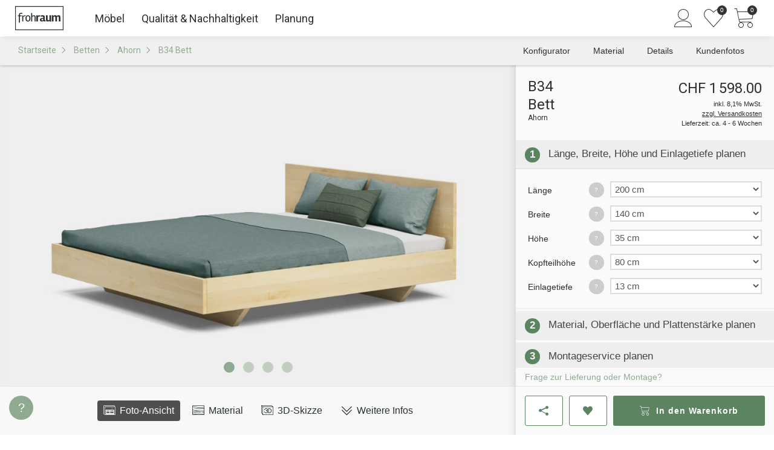

--- FILE ---
content_type: text/html; charset=utf-8
request_url: https://www.frohraum.ch/betten/ahorn/b34-bett
body_size: 36940
content:


<!DOCTYPE HTML>
<html lang="DE">
<head>
  <meta charset="UTF-8">
    <meta name="robots" content="index, follow">
  <meta name="description" content="Schwebebett mit Kopfteil ✓ Maßgefertigt aus Ahorn ✓ Schwebeoptik &amp; stabile Konstruktion ✓ Gesundes Raumklima ✓ Manufaktur Qualität ✓ Kostenfreie Lieferung">
  <meta name="author" content="Frohraum GmbH">
  <meta name="language" content="de">
  <meta name="revisit-after" content="2 days">
    <meta name="google-site-verification" content="wpJkftnNZOU0Pm-GyNlDt40WkShwrEi42uixHMdMnco">

  <link rel="preconnect" href="https://fonts.googleapis.com">
  <link rel="preconnect" href="https://fonts.gstatic.com" crossorigin>

  <link
    rel="preload"
    as="style"
    href="https://fonts.googleapis.com/css2?family=Roboto:wght@100;300;400;500;700&Open+Sans:ital,wght@0,300..800;1,300..800&display=swap"
  >

  <link
    href="https://fonts.googleapis.com/css2?family=Roboto:wght@100;300;400;500;700&Open+Sans:ital,wght@0,300..800;1,300..800&display=swap"
    rel="stylesheet"
    media="print"
    onload="this.media='all'"
  >

  <link rel="shortcut icon" href="/assets/favicon-b5128468745035a37e18df61aea8ec7dce49e728f9bde16d09df83c9f0a81bb8.ico" />
  <link rel="icon" href="/assets/favicon-d9d72df11b8b4ed7e6b114bbe38ad777bc0c946969c1220f586baf63ef7601c6.png" sizes="16x16" />

  <link rel="canonical" href="https://www.frohraum.ch/betten/b34-bett" />
  

  <!-- Stylesheets
  ============================================= -->
  <style>
    body {
      overflow-y: scroll;
    }

    body:not(.loaded) .show-on-load {
      display: none;
    }

    body.loaded .show-until-load {
      display: none;
    }
  </style>

  <link rel="stylesheet" href="/assets/frontend-7d82af598de3ac862a3b4ccff6cecc386da18c2b17f9b2a1a279dab787147179.css" media="screen" />

  <!-- External JavaScripts
  ============================================= -->
  <script src="/assets/frontend/init-7f65d936cd443ab2f78e279c90c0b5e9bbc63c64dd553b4802976f1fb7747e76.js"></script>
  <script src="/assets/frontend-b06bb1726cc25665d4fca0e0eafed19402d40819165e4829b49f2659654b480b.js" defer="defer"></script>

    <script>
      APP.config.loadDynamic = true;
    </script>
  

    
    <script src="/assets/vite/dist/public-l0sNRNKZ.js" crossorigin="anonymous" type="module"></script>

  <meta name="viewport" content="width=device-width, initial-scale=1"/>
  <!--[if lt IE 9]>
  <script src="http://css3-mediaqueries-js.googlecode.com/svn/trunk/css3-mediaqueries.js"></script>
  <![endif]-->


  

  

  <!-- Document Title
  ============================================= -->
  <title>
      Schwebebett B34 aus Ahorn maßgefertigt | Frohraum
  </title>
</head>
<body class="stretched no-transition rails-environment-production">
<script>
  (() => {
    let bodyMargin = 0;
    let configuratorScrollbarFix;

    function setBodyMargin() {
      const windowWidth = window.innerWidth;
      const bodyWidth = document.body.clientWidth;

      if (windowWidth === bodyWidth + bodyMargin) return;

      bodyMargin += bodyWidth - windowWidth;
      const halfBodyMargin = bodyMargin / 2;
      const rightMargin = Math.floor(halfBodyMargin);
      const leftMargin = Math.ceil(halfBodyMargin);
      document.body.style.marginRight = `${rightMargin}px`;
      document.body.style.marginLeft = `${leftMargin}px`;

      APP.config.scrollbarWidth = -bodyMargin;

      if (configuratorScrollbarFix) {
        configuratorScrollbarFix.style.marginRight = `${-rightMargin}px`;
      }
    }

    setBodyMargin();

    window.addEventListener('load', () => {
      configuratorScrollbarFix = document.querySelector('.configurator-scrollbar-fix');

      setBodyMargin();
    });

    window.addEventListener('resize', setBodyMargin);
  })();
</script>

<!-- Consent Management Platform -->

<!-- Google Tag Manager
============================================= -->
  <script>
    (function(w,d,s,l,i){w[l]=w[l]||[];w[l].push({'gtm.start':
    new Date().getTime(),event:'gtm.js'});var f=d.getElementsByTagName(s)[0],
    j=d.createElement(s),dl=l!='dataLayer'?'&l='+l:'';j.async=true;j.src=
    '/metrics/gtm.js?id='+i+dl;f.parentNode.insertBefore(j,f);
    })(window,document,'script','dataLayer', "GTM-NT53RP");

    $().ready(() => {

          pushDataLayerEvent({"event":"view_item","ecommerce":{"currency":"EUR","value":1343.87,"items":[{"item_id":"b34","item_name":"B34 Bett","item_brand":"Frohraum","item_category":"Möbel \u003e Betten \u0026 Zubehör \u003e Betten \u0026 Bettgestelle","price":1343.87,"quantity":1}]}});
    });
  </script>


<!-- Document Wrapper
============================================= -->
<div id="wrapper" class="clearfix">
  <!-- Top Bar
	============================================= -->
      <!-- no topbar -->


  <!-- Header
  ============================================= -->
      <header id="header" class="sticky-header slim-header full-header no-transition">
  <div id="header-wrap">
    <div class="container clearfix">
      <div id="primary-menu-toggle"><i class="icon-reorder"></i></div>

      <!-- Logo
      ============================================= -->
      <div id="logo">
        <a href="/"><img alt="Frohraum" width="400" height="200" src="/assets/frontend/header/frohraum-logo-8c39cea984d0fcd71ff007b4fead8ae1ebc800f1702581f08aef061164f02e23.svg" /></a>
      </div><!-- #logo end -->

        <!-- Primary Navigation
        ============================================= -->
          
              

    <nav id="primary-menu-desktop">
  <ul id="main-menu">
  <li class="main-menu-link">
    <a href="/moebel">Möbel</a>
    <div class="main-menu-submenu">
      <div class="main-menu-submenu-content">
        <ul class="main-menu-tabs">
          <li class="main-menu-tab">
            <button type="button" class="main-menu-tab-link hv-underline" data-target="#main-menu-tab-furniture">
              Kategorie
            </button>
          </li>
          <li class="main-menu-tab">
            <button type="button" class="main-menu-tab-link hv-underline" data-target="#main-menu-tab-rooms">
              Räume
            </button>
          </li>
        </ul>
        <div>
          <div class="main-menu-tab-content" id="main-menu-tab-furniture">
            <div class="main-menu-sections">
              <ul class="main-menu-section">
                  <li class="main-menu-category-link small">
                    <a href="/esstische">
                      <div class="main-menu-category-image">
                          <img alt="" loading="lazy" width="120" height="120" sizes="120px" srcset="https://res.cloudinary.com/frohraum/image/upload/c_limit,f_auto,w_120/v1/shop/menu/products/esstisch 120w,https://res.cloudinary.com/frohraum/image/upload/c_limit,f_auto,w_180/v1/shop/menu/products/esstisch 180w,https://res.cloudinary.com/frohraum/image/upload/c_limit,f_auto,w_240/v1/shop/menu/products/esstisch 240w" src="https://res.cloudinary.com/frohraum/image/upload/c_limit,f_auto,w_120/v1/shop/menu/products/esstisch" />
                      </div>
                      <span class="main-menu-category-name hv-underline">Esstische</span>
</a>                  </li>
                  <li class="main-menu-category-link small">
                    <a href="/esstische-ausziehbar">
                      <div class="main-menu-category-image">
                          <img alt="" loading="lazy" width="120" height="120" sizes="120px" srcset="https://res.cloudinary.com/frohraum/image/upload/c_limit,f_auto,w_120/v1/shop/menu/products/ausziehtisch 120w,https://res.cloudinary.com/frohraum/image/upload/c_limit,f_auto,w_180/v1/shop/menu/products/ausziehtisch 180w,https://res.cloudinary.com/frohraum/image/upload/c_limit,f_auto,w_240/v1/shop/menu/products/ausziehtisch 240w" src="https://res.cloudinary.com/frohraum/image/upload/c_limit,f_auto,w_120/v1/shop/menu/products/ausziehtisch" />
                      </div>
                      <span class="main-menu-category-name hv-underline">Ausziehtische</span>
</a>                  </li>
                  <li class="main-menu-category-link small">
                    <a href="/sitzbaenke">
                      <div class="main-menu-category-image">
                          <img alt="" loading="lazy" width="120" height="120" sizes="120px" srcset="https://res.cloudinary.com/frohraum/image/upload/c_limit,f_auto,w_120/v1/shop/menu/products/sitzbank 120w,https://res.cloudinary.com/frohraum/image/upload/c_limit,f_auto,w_180/v1/shop/menu/products/sitzbank 180w,https://res.cloudinary.com/frohraum/image/upload/c_limit,f_auto,w_240/v1/shop/menu/products/sitzbank 240w" src="https://res.cloudinary.com/frohraum/image/upload/c_limit,f_auto,w_120/v1/shop/menu/products/sitzbank" />
                      </div>
                      <span class="main-menu-category-name hv-underline">Sitzbänke</span>
</a>                  </li>
                  <li class="main-menu-category-link small">
                    <a href="/regale">
                      <div class="main-menu-category-image">
                          <img alt="" loading="lazy" width="120" height="120" sizes="120px" srcset="https://res.cloudinary.com/frohraum/image/upload/c_limit,f_auto,w_120/v1/shop/menu/products/regal 120w,https://res.cloudinary.com/frohraum/image/upload/c_limit,f_auto,w_180/v1/shop/menu/products/regal 180w,https://res.cloudinary.com/frohraum/image/upload/c_limit,f_auto,w_240/v1/shop/menu/products/regal 240w" src="https://res.cloudinary.com/frohraum/image/upload/c_limit,f_auto,w_120/v1/shop/menu/products/regal" />
                      </div>
                      <span class="main-menu-category-name hv-underline">Regale</span>
</a>                  </li>
                  <li class="main-menu-category-link small">
                    <a href="/lowboards">
                      <div class="main-menu-category-image">
                          <img alt="" loading="lazy" width="120" height="120" sizes="120px" srcset="https://res.cloudinary.com/frohraum/image/upload/c_limit,f_auto,w_120/v1/shop/menu/products/lowboard 120w,https://res.cloudinary.com/frohraum/image/upload/c_limit,f_auto,w_180/v1/shop/menu/products/lowboard 180w,https://res.cloudinary.com/frohraum/image/upload/c_limit,f_auto,w_240/v1/shop/menu/products/lowboard 240w" src="https://res.cloudinary.com/frohraum/image/upload/c_limit,f_auto,w_120/v1/shop/menu/products/lowboard" />
                      </div>
                      <span class="main-menu-category-name hv-underline">Lowboards</span>
</a>                  </li>
                  <li class="main-menu-category-link small">
                    <a href="/couchtische">
                      <div class="main-menu-category-image">
                          <img alt="" loading="lazy" width="120" height="120" sizes="120px" srcset="https://res.cloudinary.com/frohraum/image/upload/c_limit,f_auto,w_120/v1/shop/menu/products/couchtisch 120w,https://res.cloudinary.com/frohraum/image/upload/c_limit,f_auto,w_180/v1/shop/menu/products/couchtisch 180w,https://res.cloudinary.com/frohraum/image/upload/c_limit,f_auto,w_240/v1/shop/menu/products/couchtisch 240w" src="https://res.cloudinary.com/frohraum/image/upload/c_limit,f_auto,w_120/v1/shop/menu/products/couchtisch" />
                      </div>
                      <span class="main-menu-category-name hv-underline">Couchtische</span>
</a>                  </li>
                  <li class="main-menu-category-link small">
                    <a href="/betten">
                      <div class="main-menu-category-image">
                          <img alt="" loading="lazy" width="120" height="120" sizes="120px" srcset="https://res.cloudinary.com/frohraum/image/upload/c_limit,f_auto,w_120/v1/shop/menu/products/bett 120w,https://res.cloudinary.com/frohraum/image/upload/c_limit,f_auto,w_180/v1/shop/menu/products/bett 180w,https://res.cloudinary.com/frohraum/image/upload/c_limit,f_auto,w_240/v1/shop/menu/products/bett 240w" src="https://res.cloudinary.com/frohraum/image/upload/c_limit,f_auto,w_120/v1/shop/menu/products/bett" />
                      </div>
                      <span class="main-menu-category-name hv-underline">Betten</span>
</a>                  </li>
                  <li class="main-menu-category-link small">
                    <a href="/nachttische">
                      <div class="main-menu-category-image">
                          <img alt="" loading="lazy" width="120" height="120" sizes="120px" srcset="https://res.cloudinary.com/frohraum/image/upload/c_limit,f_auto,w_120/v1/shop/menu/products/nachttisch 120w,https://res.cloudinary.com/frohraum/image/upload/c_limit,f_auto,w_180/v1/shop/menu/products/nachttisch 180w,https://res.cloudinary.com/frohraum/image/upload/c_limit,f_auto,w_240/v1/shop/menu/products/nachttisch 240w" src="https://res.cloudinary.com/frohraum/image/upload/c_limit,f_auto,w_120/v1/shop/menu/products/nachttisch" />
                      </div>
                      <span class="main-menu-category-name hv-underline">Nachttische</span>
</a>                  </li>
                  <li class="main-menu-category-link small">
                    <a href="/kleiderschraenke">
                      <div class="main-menu-category-image">
                          <img alt="" loading="lazy" width="120" height="120" sizes="120px" srcset="https://res.cloudinary.com/frohraum/image/upload/c_limit,f_auto,w_120/v1/shop/menu/products/schrank 120w,https://res.cloudinary.com/frohraum/image/upload/c_limit,f_auto,w_180/v1/shop/menu/products/schrank 180w,https://res.cloudinary.com/frohraum/image/upload/c_limit,f_auto,w_240/v1/shop/menu/products/schrank 240w" src="https://res.cloudinary.com/frohraum/image/upload/c_limit,f_auto,w_120/v1/shop/menu/products/schrank" />
                      </div>
                      <span class="main-menu-category-name hv-underline">Schränke</span>
</a>                  </li>
                  <li class="main-menu-category-link small">
                    <a href="/sideboards">
                      <div class="main-menu-category-image">
                          <img alt="" loading="lazy" width="120" height="120" sizes="120px" srcset="https://res.cloudinary.com/frohraum/image/upload/c_limit,f_auto,w_120/v1/shop/menu/products/sideboard 120w,https://res.cloudinary.com/frohraum/image/upload/c_limit,f_auto,w_180/v1/shop/menu/products/sideboard 180w,https://res.cloudinary.com/frohraum/image/upload/c_limit,f_auto,w_240/v1/shop/menu/products/sideboard 240w" src="https://res.cloudinary.com/frohraum/image/upload/c_limit,f_auto,w_120/v1/shop/menu/products/sideboard" />
                      </div>
                      <span class="main-menu-category-name hv-underline">Sideboards</span>
</a>                  </li>
                  <li class="main-menu-category-link small">
                    <a href="/cubes">
                      <div class="main-menu-category-image">
                          <img alt="" loading="lazy" width="120" height="120" sizes="120px" srcset="https://res.cloudinary.com/frohraum/image/upload/c_limit,f_auto,w_120/v1/shop/menu/products/cube 120w,https://res.cloudinary.com/frohraum/image/upload/c_limit,f_auto,w_180/v1/shop/menu/products/cube 180w,https://res.cloudinary.com/frohraum/image/upload/c_limit,f_auto,w_240/v1/shop/menu/products/cube 240w" src="https://res.cloudinary.com/frohraum/image/upload/c_limit,f_auto,w_120/v1/shop/menu/products/cube" />
                      </div>
                      <span class="main-menu-category-name hv-underline">Cubes</span>
</a>                  </li>
                  <li class="main-menu-category-link small">
                    <a href="/stuehle">
                      <div class="main-menu-category-image">
                          <img alt="" loading="lazy" width="120" height="120" sizes="120px" srcset="https://res.cloudinary.com/frohraum/image/upload/c_limit,f_auto,w_120/v1/shop/menu/products/stuhl 120w,https://res.cloudinary.com/frohraum/image/upload/c_limit,f_auto,w_180/v1/shop/menu/products/stuhl 180w,https://res.cloudinary.com/frohraum/image/upload/c_limit,f_auto,w_240/v1/shop/menu/products/stuhl 240w" src="https://res.cloudinary.com/frohraum/image/upload/c_limit,f_auto,w_120/v1/shop/menu/products/stuhl" />
                      </div>
                      <span class="main-menu-category-name hv-underline">Stühle</span>
</a>                  </li>
              </ul>
              <ul class="main-menu-content-box">
                <li>
                  <p class="main-menu-list-title">Weitere Möbel</p>
                  <ul class=main-menu-block-list>
                      <li><a class="hv-underline" href="/tischplatten">Tischplatten</a></li>
                      <li><a class="hv-underline" href="/schreibtische">Schreibtische</a></li>
                      <li><a class="hv-underline" href="/rollcontainer">Rollcontainer</a></li>
                      <li><a class="hv-underline" href="/wandboards">Wandboards</a></li>
                      <li><a class="hv-underline" href="/lattenroste">Lattenroste</a></li>
                      <li><a class="hv-underline" href="/matratzen">Matratzen</a></li>
                  </ul>
                </li>

                <li class="main-menu-wood-links">
  <p class="main-menu-list-title">Nach Holzarten</p>
  <ul>
      <li class="main-menu-wood-image">
        <a href="/moebel/ahorn">
          <img alt="Ahorn" width="28" height="28" sizes="28px" srcset="https://res.cloudinary.com/frohraum/image/upload/ar_1:1,c_fill,f_auto,w_28/v1/shop/wood/ahorn-dgl.jpg 28w,https://res.cloudinary.com/frohraum/image/upload/ar_1:1,c_fill,f_auto,w_42/v1/shop/wood/ahorn-dgl.jpg 42w,https://res.cloudinary.com/frohraum/image/upload/ar_1:1,c_fill,f_auto,w_56/v1/shop/wood/ahorn-dgl.jpg 56w" loading="lazy" src="https://res.cloudinary.com/frohraum/image/upload/ar_1:1,c_fill,f_auto,w_28/v1/shop/wood/ahorn-dgl.jpg" />
</a>      </li>
      <li class="main-menu-wood-image">
        <a href="/moebel/buche">
          <img alt="Buche" width="28" height="28" sizes="28px" srcset="https://res.cloudinary.com/frohraum/image/upload/ar_1:1,c_fill,f_auto,w_28/v1/shop/wood/buche-dgl.jpg 28w,https://res.cloudinary.com/frohraum/image/upload/ar_1:1,c_fill,f_auto,w_42/v1/shop/wood/buche-dgl.jpg 42w,https://res.cloudinary.com/frohraum/image/upload/ar_1:1,c_fill,f_auto,w_56/v1/shop/wood/buche-dgl.jpg 56w" loading="lazy" src="https://res.cloudinary.com/frohraum/image/upload/ar_1:1,c_fill,f_auto,w_28/v1/shop/wood/buche-dgl.jpg" />
</a>      </li>
      <li class="main-menu-wood-image">
        <a href="/moebel/kernbuche">
          <img alt="Kernbuche" width="28" height="28" sizes="28px" srcset="https://res.cloudinary.com/frohraum/image/upload/ar_1:1,c_fill,f_auto,w_28/v1/shop/wood/kernbuche-dgl.jpg 28w,https://res.cloudinary.com/frohraum/image/upload/ar_1:1,c_fill,f_auto,w_42/v1/shop/wood/kernbuche-dgl.jpg 42w,https://res.cloudinary.com/frohraum/image/upload/ar_1:1,c_fill,f_auto,w_56/v1/shop/wood/kernbuche-dgl.jpg 56w" loading="lazy" src="https://res.cloudinary.com/frohraum/image/upload/ar_1:1,c_fill,f_auto,w_28/v1/shop/wood/kernbuche-dgl.jpg" />
</a>      </li>
      <li class="main-menu-wood-image">
        <a href="/moebel/esche">
          <img alt="Esche" width="28" height="28" sizes="28px" srcset="https://res.cloudinary.com/frohraum/image/upload/ar_1:1,c_fill,f_auto,w_28/v1/shop/wood/esche-dgl.jpg 28w,https://res.cloudinary.com/frohraum/image/upload/ar_1:1,c_fill,f_auto,w_42/v1/shop/wood/esche-dgl.jpg 42w,https://res.cloudinary.com/frohraum/image/upload/ar_1:1,c_fill,f_auto,w_56/v1/shop/wood/esche-dgl.jpg 56w" loading="lazy" src="https://res.cloudinary.com/frohraum/image/upload/ar_1:1,c_fill,f_auto,w_28/v1/shop/wood/esche-dgl.jpg" />
</a>      </li>
      <li class="main-menu-wood-image">
        <a href="/moebel/eiche">
          <img alt="Eiche" width="28" height="28" sizes="28px" srcset="https://res.cloudinary.com/frohraum/image/upload/ar_1:1,c_fill,f_auto,w_28/v1/shop/wood/eiche-dgl.jpg 28w,https://res.cloudinary.com/frohraum/image/upload/ar_1:1,c_fill,f_auto,w_42/v1/shop/wood/eiche-dgl.jpg 42w,https://res.cloudinary.com/frohraum/image/upload/ar_1:1,c_fill,f_auto,w_56/v1/shop/wood/eiche-dgl.jpg 56w" loading="lazy" src="https://res.cloudinary.com/frohraum/image/upload/ar_1:1,c_fill,f_auto,w_28/v1/shop/wood/eiche-dgl.jpg" />
</a>      </li>
      <li class="main-menu-wood-image">
        <a href="/moebel/wildeiche">
          <img alt="Wildeiche" width="28" height="28" sizes="28px" srcset="https://res.cloudinary.com/frohraum/image/upload/ar_1:1,c_fill,f_auto,w_28/v1/shop/wood/wildeiche-dgl.jpg 28w,https://res.cloudinary.com/frohraum/image/upload/ar_1:1,c_fill,f_auto,w_42/v1/shop/wood/wildeiche-dgl.jpg 42w,https://res.cloudinary.com/frohraum/image/upload/ar_1:1,c_fill,f_auto,w_56/v1/shop/wood/wildeiche-dgl.jpg 56w" loading="lazy" src="https://res.cloudinary.com/frohraum/image/upload/ar_1:1,c_fill,f_auto,w_28/v1/shop/wood/wildeiche-dgl.jpg" />
</a>      </li>
      <li class="main-menu-wood-image">
        <a href="/moebel/kirschbaum">
          <img alt="Kirschbaum" width="28" height="28" sizes="28px" srcset="https://res.cloudinary.com/frohraum/image/upload/ar_1:1,c_fill,f_auto,w_28/v1/shop/wood/kirschbaum-dgl.jpg 28w,https://res.cloudinary.com/frohraum/image/upload/ar_1:1,c_fill,f_auto,w_42/v1/shop/wood/kirschbaum-dgl.jpg 42w,https://res.cloudinary.com/frohraum/image/upload/ar_1:1,c_fill,f_auto,w_56/v1/shop/wood/kirschbaum-dgl.jpg 56w" loading="lazy" src="https://res.cloudinary.com/frohraum/image/upload/ar_1:1,c_fill,f_auto,w_28/v1/shop/wood/kirschbaum-dgl.jpg" />
</a>      </li>
      <li class="main-menu-wood-image">
        <a href="/moebel/nussbaum">
          <img alt="Nussbaum" width="28" height="28" sizes="28px" srcset="https://res.cloudinary.com/frohraum/image/upload/ar_1:1,c_fill,f_auto,w_28/v1/shop/wood/nussbaum-dgl.jpg 28w,https://res.cloudinary.com/frohraum/image/upload/ar_1:1,c_fill,f_auto,w_42/v1/shop/wood/nussbaum-dgl.jpg 42w,https://res.cloudinary.com/frohraum/image/upload/ar_1:1,c_fill,f_auto,w_56/v1/shop/wood/nussbaum-dgl.jpg 56w" loading="lazy" src="https://res.cloudinary.com/frohraum/image/upload/ar_1:1,c_fill,f_auto,w_28/v1/shop/wood/nussbaum-dgl.jpg" />
</a>      </li>
  </ul>
</li>

              </ul>
            </div>
          </div>
          <div class="main-menu-tab-content" id="main-menu-tab-rooms">
            <div class="main-menu-sections">
              <ul class="main-menu-section">
                  <li class="main-menu-category-link large">
                    <a href="/esszimmer">
                      <div class="main-menu-category-image">
                        <img alt="" loading="lazy" width="220" height="310" sizes="220px" srcset="https://res.cloudinary.com/frohraum/image/upload/ar_22:31,c_fill,f_auto,w_220/v1/shop/menu/essen 220w,https://res.cloudinary.com/frohraum/image/upload/ar_22:31,c_fill,f_auto,w_330/v1/shop/menu/essen 330w,https://res.cloudinary.com/frohraum/image/upload/ar_22:31,c_fill,f_auto,w_440/v1/shop/menu/essen 440w" src="https://res.cloudinary.com/frohraum/image/upload/ar_22:31,c_fill,f_auto,w_220/v1/shop/menu/essen" />
                      </div>
                      <span class="main-menu-category-name hv-underline">Essen</span>
</a>                  </li>
                  <li class="main-menu-category-link large">
                    <a href="/schlafzimmer">
                      <div class="main-menu-category-image">
                        <img alt="" loading="lazy" width="220" height="310" sizes="220px" srcset="https://res.cloudinary.com/frohraum/image/upload/ar_22:31,c_fill,f_auto,w_220/v1/shop/menu/schlafen 220w,https://res.cloudinary.com/frohraum/image/upload/ar_22:31,c_fill,f_auto,w_330/v1/shop/menu/schlafen 330w,https://res.cloudinary.com/frohraum/image/upload/ar_22:31,c_fill,f_auto,w_440/v1/shop/menu/schlafen 440w" src="https://res.cloudinary.com/frohraum/image/upload/ar_22:31,c_fill,f_auto,w_220/v1/shop/menu/schlafen" />
                      </div>
                      <span class="main-menu-category-name hv-underline">Schlafen</span>
</a>                  </li>
                  <li class="main-menu-category-link large">
                    <a href="/wohnzimmer">
                      <div class="main-menu-category-image">
                        <img alt="" loading="lazy" width="220" height="310" sizes="220px" srcset="https://res.cloudinary.com/frohraum/image/upload/ar_22:31,c_fill,f_auto,w_220/v1/shop/menu/wohnen 220w,https://res.cloudinary.com/frohraum/image/upload/ar_22:31,c_fill,f_auto,w_330/v1/shop/menu/wohnen 330w,https://res.cloudinary.com/frohraum/image/upload/ar_22:31,c_fill,f_auto,w_440/v1/shop/menu/wohnen 440w" src="https://res.cloudinary.com/frohraum/image/upload/ar_22:31,c_fill,f_auto,w_220/v1/shop/menu/wohnen" />
                      </div>
                      <span class="main-menu-category-name hv-underline">Wohnen</span>
</a>                  </li>
                  <li class="main-menu-category-link large">
                    <a href="/arbeitszimmer">
                      <div class="main-menu-category-image">
                        <img alt="" loading="lazy" width="220" height="310" sizes="220px" srcset="https://res.cloudinary.com/frohraum/image/upload/ar_22:31,c_fill,f_auto,w_220/v1/shop/menu/arbeiten 220w,https://res.cloudinary.com/frohraum/image/upload/ar_22:31,c_fill,f_auto,w_330/v1/shop/menu/arbeiten 330w,https://res.cloudinary.com/frohraum/image/upload/ar_22:31,c_fill,f_auto,w_440/v1/shop/menu/arbeiten 440w" src="https://res.cloudinary.com/frohraum/image/upload/ar_22:31,c_fill,f_auto,w_220/v1/shop/menu/arbeiten" />
                      </div>
                      <span class="main-menu-category-name hv-underline">Arbeiten</span>
</a>                  </li>
              </ul>
            </div>
          </div>
        </div>
      </div>
    </div>
  </li>

  <li class="main-menu-link">
    <a href="/qualitaet">Qualität &amp; Nachhaltigkeit</a>
    <div class="main-menu-submenu">
      <div class="main-menu-submenu-content main-menu-grid">
          <div class="main-menu-link-box ">
              <img alt="" loading="lazy" width="155" height="233" sizes="155px" srcset="https://res.cloudinary.com/frohraum/image/upload/ar_155:162,c_auto,f_auto,w_155/v1/shop/menu/bild-werkstatt-a 155w,https://res.cloudinary.com/frohraum/image/upload/ar_155:162,c_auto,f_auto,w_155/v1/shop/menu/bild-werkstatt-a 233w,https://res.cloudinary.com/frohraum/image/upload/ar_155:162,c_auto,f_auto,w_155/v1/shop/menu/bild-werkstatt-a 310w" src="https://res.cloudinary.com/frohraum/image/upload/ar_155:162,c_auto,f_auto,w_155/v1/shop/menu/bild-werkstatt-a" />
            <div class="main-menu-content-section">
              <p class="main-menu-sub-title margin-xs bottom">
                Manufaktur-Qualität nach Maß
              </p>
              <ul>
                  <li>
                    <a href="/qualitaet/materialien">
                      <i class="icon-arrow-right"></i>
                      <span class="hv-underline">Glas, Metall &amp; Stoffe</span>
</a>                  </li>
                  <li>
                    <a href="/qualitaet/moebelelemente">
                      <i class="icon-arrow-right"></i>
                      <span class="hv-underline">Beschläge &amp; Mechanik</span>
</a>                  </li>
                  <li>
                    <a href="/unternehmen/referenzen">
                      <i class="icon-arrow-right"></i>
                      <span class="hv-underline">Kundenfotos</span>
</a>                  </li>
                  <li>
                    <a href="/kundenprojekte">
                      <i class="icon-arrow-right"></i>
                      <span class="hv-underline">Kundenprojekte &amp; Inspiration</span>
</a>                  </li>
              </ul>
            </div>
          </div>
          <div class="main-menu-link-box ">
              <img alt="" loading="lazy" width="155" height="233" sizes="155px" srcset="https://res.cloudinary.com/frohraum/image/upload/ar_155:162,c_auto,f_auto,w_155/v1/shop/menu/bild-werkstatt-b 155w,https://res.cloudinary.com/frohraum/image/upload/ar_155:162,c_auto,f_auto,w_155/v1/shop/menu/bild-werkstatt-b 233w,https://res.cloudinary.com/frohraum/image/upload/ar_155:162,c_auto,f_auto,w_155/v1/shop/menu/bild-werkstatt-b 310w" src="https://res.cloudinary.com/frohraum/image/upload/ar_155:162,c_auto,f_auto,w_155/v1/shop/menu/bild-werkstatt-b" />
            <div class="main-menu-content-section">
              <p class="main-menu-sub-title margin-xs bottom">
                <a href="/qualitaet/moebelpflege">Möbelpflege: Ratgeber für lange Freude</a>
              </p>
              <ul>
                  <li>
                    <a href="/qualitaet/reinigung-geoelter-massivholzmoebel">
                      <i class="icon-arrow-right"></i>
                      <span class="hv-underline">Reinigung &amp; Pflege geölter Oberflächen</span>
</a>                  </li>
                  <li>
                    <a href="/qualitaet/massivholzmoebel-nachoelen">
                      <i class="icon-arrow-right"></i>
                      <span class="hv-underline">Holzpflege &amp; Auffrischung mit Öl</span>
</a>                  </li>
                  <li>
                    <a href="/qualitaet/massivholzmoebel-kratzer-dellen-risse-reparieren">
                      <i class="icon-arrow-right"></i>
                      <span class="hv-underline">Massivholzoberflächen reparieren</span>
</a>                  </li>
                  <li>
                    <a href="/ratgeber">
                      <i class="icon-arrow-right"></i>
                      <span class="hv-underline">Mehr aus dem Ratgeber</span>
</a>                  </li>
              </ul>
            </div>
          </div>
          <div class="main-menu-link-box large">
              <img alt="" loading="lazy" width="240" height="360" sizes="240px" srcset="https://res.cloudinary.com/frohraum/image/upload/ar_240:350,c_auto,f_auto,w_240/v1/shop/menu/bild-showroom-schrank 240w,https://res.cloudinary.com/frohraum/image/upload/ar_240:350,c_auto,f_auto,w_240/v1/shop/menu/bild-showroom-schrank 360w,https://res.cloudinary.com/frohraum/image/upload/ar_240:350,c_auto,f_auto,w_240/v1/shop/menu/bild-showroom-schrank 480w" src="https://res.cloudinary.com/frohraum/image/upload/ar_240:350,c_auto,f_auto,w_240/v1/shop/menu/bild-showroom-schrank" />
            <div class="main-menu-content-section">
              <p class="main-menu-sub-title margin-xs bottom">
                Nachhaltige Möbel aus natürlichem Holz
              </p>
              <ul>
                  <li>
                    <a href="/massivholz/holzarten">
                      <i class="icon-arrow-right"></i>
                      <span class="hv-underline">Unsere Holzarten</span>
</a>                  </li>
                  <li>
                    <a href="/massivholz">
                      <i class="icon-arrow-right"></i>
                      <span class="hv-underline">Was ist Massivholz?</span>
</a>                  </li>
                  <li>
                    <a href="/massivholz/oberflaechen">
                      <i class="icon-arrow-right"></i>
                      <span class="hv-underline">Oberflächenbehandlung</span>
</a>                  </li>
                  <li>
                    <a href="/massivholz/holz-licht">
                      <i class="icon-arrow-right"></i>
                      <span class="hv-underline">Holz &amp; Lichteinflüsse</span>
</a>                  </li>
                  <li>
                    <a href="/massivholz/luftfeuchtigkeit-raumluft">
                      <i class="icon-arrow-right"></i>
                      <span class="hv-underline">Die optimale Raumluft</span>
</a>                  </li>
              </ul>
            </div>
          </div>
      </div>
    </div>
  </li>

  <li class="main-menu-link">
    <a href="/service">Planung</a>
    <div class="main-menu-submenu">
      <div class="main-menu-submenu-content">
        <div class="main-menu-sections">
          <div>
            <p class="main-menu-sub-title">Wir helfen bei der Planung Ihrer Maßmöbel</p>
            <ul class="main-menu-block-list">
              <li class="main-menu-icon-link">
                <a href="/service/holzprobe">
                  <i class="icon-wood"></i>
                  <span class="main-menu-icon-link-text">Gratis Holzmuster bestellen</span>
                </a>
              </li>
              <li class="main-menu-icon-link">
                <a href="/service/remote-beratung">
                  <i class="icon-chat"></i>
                  <span class="main-menu-icon-link-text">Planungstermin per Video/Telefon</span>
                </a>
              </li>
              <li class="main-menu-icon-link">
                <a href="/service/email-anfrage">
                  <i class="icon-email"></i>
                  <span class="main-menu-icon-link-text">Kontakt per Mail</span>
                </a>
              </li>
              <li class="main-menu-icon-link light">
                <a href="https://wa.me/4915792380070">
                  <i class="icon-whatsapp"></i>
                  <span class="main-menu-icon-link-text">Frage per Whatsapp</span>
                </a>
              </li>
              <li class="main-menu-icon-link light">
                <a href="/service/aufmass">
                  <i class="icon-measure"></i>
                  <span class="main-menu-icon-link-text">Aufmaß Service &amp; Sonderanfertigungen</span>
                </a>
              </li>
            </ul>
          </div>
          <div class="main-menu-showroom-list">
            <p class="main-menu-sub-title">Vor Ort im Showroom</p>
            <div class="main-menu-flex">
              <div class="main-menu-showroom-featured-image">
                  <a href="/bad-saeckingen">
                    <img width="227" height="265" sizes="227px" srcset="https://res.cloudinary.com/frohraum/image/upload/ar_227:265,c_auto,f_auto,w_227/v1/shop/showrooms/bad-saeckingen-frohraum-3-2 227w,https://res.cloudinary.com/frohraum/image/upload/ar_227:265,c_auto,f_auto,w_341/v1/shop/showrooms/bad-saeckingen-frohraum-3-2 341w,https://res.cloudinary.com/frohraum/image/upload/ar_227:265,c_auto,f_auto,w_454/v1/shop/showrooms/bad-saeckingen-frohraum-3-2 454w" alt="" loading="lazy" src="https://res.cloudinary.com/frohraum/image/upload/ar_227:265,c_auto,f_auto,w_227/v1/shop/showrooms/bad-saeckingen-frohraum-3-2" />
                    <div class="main-menu-showroom-list-item bad-saeckingen">
                      <div class="main-menu-showroom-text">
                        <p>Bad Säckingen</p>
                        <span class="hv-underline">Showroom besuchen</span>
                      </div>
                    </div>
                  </a>
              </div>
              <ul class="main-menu-block-list">
                <li class="main-menu-showroom-list-item pale-green">
                  <a href="/berlin">
                    <img class="main-menu-showroom-image" width="137" height="82" sizes="137px" srcset="https://res.cloudinary.com/frohraum/image/upload/ar_137:82,c_auto,f_auto,w_137/v1/shop/showrooms/holzwand-eckregal-showroom-berlin 137w,https://res.cloudinary.com/frohraum/image/upload/ar_137:82,c_auto,f_auto,w_206/v1/shop/showrooms/holzwand-eckregal-showroom-berlin 206w,https://res.cloudinary.com/frohraum/image/upload/ar_137:82,c_auto,f_auto,w_274/v1/shop/showrooms/holzwand-eckregal-showroom-berlin 274w" alt="" loading="lazy" src="https://res.cloudinary.com/frohraum/image/upload/ar_137:82,c_auto,f_auto,w_137/v1/shop/showrooms/holzwand-eckregal-showroom-berlin" />
                    <div class="main-menu-showroom-text">
                      <p>Berlin </p>
                      <span class="hv-underline">Beratungstermin buchen</span>
                    </div>
                  </a>
                </li>
                <li class="main-menu-showroom-list-item pale-green">
                  <a href="/hamburg">
                    <img class="main-menu-showroom-image" width="137" height="82" sizes="137px" srcset="https://res.cloudinary.com/frohraum/image/upload/ar_137:82,c_auto,f_auto,w_137/v1/shop/showrooms/bild-showroom-hamburg 137w,https://res.cloudinary.com/frohraum/image/upload/ar_137:82,c_auto,f_auto,w_206/v1/shop/showrooms/bild-showroom-hamburg 206w,https://res.cloudinary.com/frohraum/image/upload/ar_137:82,c_auto,f_auto,w_274/v1/shop/showrooms/bild-showroom-hamburg 274w" alt="" loading="lazy" src="https://res.cloudinary.com/frohraum/image/upload/ar_137:82,c_auto,f_auto,w_137/v1/shop/showrooms/bild-showroom-hamburg" />
                    <div class="main-menu-showroom-text">
                      <p>Hamburg </p>
                      <span class="hv-underline">Beratungstermin buchen</span>
                    </div>
                  </a>
                </li>
                <li class="main-menu-showroom-list-item pale-green">
                  <a href="/muenchen">
                    <img class="main-menu-showroom-image" width="137" height="82" sizes="137px" srcset="https://res.cloudinary.com/frohraum/image/upload/ar_137:82,c_auto,f_auto,w_137/v1/shop/showrooms/showroom-Muenchen 137w,https://res.cloudinary.com/frohraum/image/upload/ar_137:82,c_auto,f_auto,w_206/v1/shop/showrooms/showroom-Muenchen 206w,https://res.cloudinary.com/frohraum/image/upload/ar_137:82,c_auto,f_auto,w_274/v1/shop/showrooms/showroom-Muenchen 274w" alt="" loading="lazy" src="https://res.cloudinary.com/frohraum/image/upload/ar_137:82,c_auto,f_auto,w_137/v1/shop/showrooms/showroom-Muenchen" />
                    <div class="main-menu-showroom-text">
                      <p>München </p>
                      <span class="hv-underline">Beratungstermin buchen</span>
                    </div>
                  </a>
                </li>
              </ul>
            </div>
          </div>
        </div>
      </div>
    </div>
  </li>
</ul>

</nav>

<nav id="primary-menu-mobile">
  <ul class='mobile-menu-list'>
  <li class="mobile-menu-list-item mobile-menu-submenu">
    <a href='/moebel' class="mobile-menu-link">Möbel</a>
    <i class="icon-plus"></i>
    <i class="icon-minus"></i>
    <ul class="mobile-menu-submenu-list">
        <li class="mobile-submenu-product">
            <img alt="" loading="lazy" width="38" height="38" sizes="38px" srcset="https://res.cloudinary.com/frohraum/image/upload/c_limit,f_auto,w_38/v1/shop/menu/products/esstisch 38w,https://res.cloudinary.com/frohraum/image/upload/c_limit,f_auto,w_57/v1/shop/menu/products/esstisch 57w,https://res.cloudinary.com/frohraum/image/upload/c_limit,f_auto,w_76/v1/shop/menu/products/esstisch 76w" src="https://res.cloudinary.com/frohraum/image/upload/c_limit,f_auto,w_38/v1/shop/menu/products/esstisch" />
          <a href="/esstische">Esstische</a>
        </li>
        <li class="mobile-submenu-product">
            <img alt="" loading="lazy" width="38" height="38" sizes="38px" srcset="https://res.cloudinary.com/frohraum/image/upload/c_limit,f_auto,w_38/v1/shop/menu/products/ausziehtisch 38w,https://res.cloudinary.com/frohraum/image/upload/c_limit,f_auto,w_57/v1/shop/menu/products/ausziehtisch 57w,https://res.cloudinary.com/frohraum/image/upload/c_limit,f_auto,w_76/v1/shop/menu/products/ausziehtisch 76w" src="https://res.cloudinary.com/frohraum/image/upload/c_limit,f_auto,w_38/v1/shop/menu/products/ausziehtisch" />
          <a href="/esstische-ausziehbar">Ausziehtische</a>
        </li>
        <li class="mobile-submenu-product">
            <img alt="" loading="lazy" width="38" height="38" sizes="38px" srcset="https://res.cloudinary.com/frohraum/image/upload/c_limit,f_auto,w_38/v1/shop/menu/products/sitzbank 38w,https://res.cloudinary.com/frohraum/image/upload/c_limit,f_auto,w_57/v1/shop/menu/products/sitzbank 57w,https://res.cloudinary.com/frohraum/image/upload/c_limit,f_auto,w_76/v1/shop/menu/products/sitzbank 76w" src="https://res.cloudinary.com/frohraum/image/upload/c_limit,f_auto,w_38/v1/shop/menu/products/sitzbank" />
          <a href="/sitzbaenke">Sitzbänke</a>
        </li>
        <li class="mobile-submenu-product">
            <img alt="" loading="lazy" width="38" height="38" sizes="38px" srcset="https://res.cloudinary.com/frohraum/image/upload/c_limit,f_auto,w_38/v1/shop/menu/products/regal 38w,https://res.cloudinary.com/frohraum/image/upload/c_limit,f_auto,w_57/v1/shop/menu/products/regal 57w,https://res.cloudinary.com/frohraum/image/upload/c_limit,f_auto,w_76/v1/shop/menu/products/regal 76w" src="https://res.cloudinary.com/frohraum/image/upload/c_limit,f_auto,w_38/v1/shop/menu/products/regal" />
          <a href="/regale">Regale</a>
        </li>
        <li class="mobile-submenu-product">
            <img alt="" loading="lazy" width="38" height="38" sizes="38px" srcset="https://res.cloudinary.com/frohraum/image/upload/c_limit,f_auto,w_38/v1/shop/menu/products/lowboard 38w,https://res.cloudinary.com/frohraum/image/upload/c_limit,f_auto,w_57/v1/shop/menu/products/lowboard 57w,https://res.cloudinary.com/frohraum/image/upload/c_limit,f_auto,w_76/v1/shop/menu/products/lowboard 76w" src="https://res.cloudinary.com/frohraum/image/upload/c_limit,f_auto,w_38/v1/shop/menu/products/lowboard" />
          <a href="/lowboards">Lowboards</a>
        </li>
        <li class="mobile-submenu-product">
            <img alt="" loading="lazy" width="38" height="38" sizes="38px" srcset="https://res.cloudinary.com/frohraum/image/upload/c_limit,f_auto,w_38/v1/shop/menu/products/couchtisch 38w,https://res.cloudinary.com/frohraum/image/upload/c_limit,f_auto,w_57/v1/shop/menu/products/couchtisch 57w,https://res.cloudinary.com/frohraum/image/upload/c_limit,f_auto,w_76/v1/shop/menu/products/couchtisch 76w" src="https://res.cloudinary.com/frohraum/image/upload/c_limit,f_auto,w_38/v1/shop/menu/products/couchtisch" />
          <a href="/couchtische">Couchtische</a>
        </li>
        <li class="mobile-submenu-product">
            <img alt="" loading="lazy" width="38" height="38" sizes="38px" srcset="https://res.cloudinary.com/frohraum/image/upload/c_limit,f_auto,w_38/v1/shop/menu/products/bett 38w,https://res.cloudinary.com/frohraum/image/upload/c_limit,f_auto,w_57/v1/shop/menu/products/bett 57w,https://res.cloudinary.com/frohraum/image/upload/c_limit,f_auto,w_76/v1/shop/menu/products/bett 76w" src="https://res.cloudinary.com/frohraum/image/upload/c_limit,f_auto,w_38/v1/shop/menu/products/bett" />
          <a href="/betten">Betten</a>
        </li>
        <li class="mobile-submenu-product">
            <img alt="" loading="lazy" width="38" height="38" sizes="38px" srcset="https://res.cloudinary.com/frohraum/image/upload/c_limit,f_auto,w_38/v1/shop/menu/products/nachttisch 38w,https://res.cloudinary.com/frohraum/image/upload/c_limit,f_auto,w_57/v1/shop/menu/products/nachttisch 57w,https://res.cloudinary.com/frohraum/image/upload/c_limit,f_auto,w_76/v1/shop/menu/products/nachttisch 76w" src="https://res.cloudinary.com/frohraum/image/upload/c_limit,f_auto,w_38/v1/shop/menu/products/nachttisch" />
          <a href="/nachttische">Nachttische</a>
        </li>
        <li class="mobile-submenu-product">
            <img alt="" loading="lazy" width="38" height="38" sizes="38px" srcset="https://res.cloudinary.com/frohraum/image/upload/c_limit,f_auto,w_38/v1/shop/menu/products/schrank 38w,https://res.cloudinary.com/frohraum/image/upload/c_limit,f_auto,w_57/v1/shop/menu/products/schrank 57w,https://res.cloudinary.com/frohraum/image/upload/c_limit,f_auto,w_76/v1/shop/menu/products/schrank 76w" src="https://res.cloudinary.com/frohraum/image/upload/c_limit,f_auto,w_38/v1/shop/menu/products/schrank" />
          <a href="/kleiderschraenke">Schränke</a>
        </li>
        <li class="mobile-submenu-product">
            <img alt="" loading="lazy" width="38" height="38" sizes="38px" srcset="https://res.cloudinary.com/frohraum/image/upload/c_limit,f_auto,w_38/v1/shop/menu/products/sideboard 38w,https://res.cloudinary.com/frohraum/image/upload/c_limit,f_auto,w_57/v1/shop/menu/products/sideboard 57w,https://res.cloudinary.com/frohraum/image/upload/c_limit,f_auto,w_76/v1/shop/menu/products/sideboard 76w" src="https://res.cloudinary.com/frohraum/image/upload/c_limit,f_auto,w_38/v1/shop/menu/products/sideboard" />
          <a href="/sideboards">Sideboards</a>
        </li>
        <li class="mobile-submenu-product">
            <img alt="" loading="lazy" width="38" height="38" sizes="38px" srcset="https://res.cloudinary.com/frohraum/image/upload/c_limit,f_auto,w_38/v1/shop/menu/products/cube 38w,https://res.cloudinary.com/frohraum/image/upload/c_limit,f_auto,w_57/v1/shop/menu/products/cube 57w,https://res.cloudinary.com/frohraum/image/upload/c_limit,f_auto,w_76/v1/shop/menu/products/cube 76w" src="https://res.cloudinary.com/frohraum/image/upload/c_limit,f_auto,w_38/v1/shop/menu/products/cube" />
          <a href="/cubes">Cubes</a>
        </li>
        <li class="mobile-submenu-product">
            <img alt="" loading="lazy" width="38" height="38" sizes="38px" srcset="https://res.cloudinary.com/frohraum/image/upload/c_limit,f_auto,w_38/v1/shop/menu/products/stuhl 38w,https://res.cloudinary.com/frohraum/image/upload/c_limit,f_auto,w_57/v1/shop/menu/products/stuhl 57w,https://res.cloudinary.com/frohraum/image/upload/c_limit,f_auto,w_76/v1/shop/menu/products/stuhl 76w" src="https://res.cloudinary.com/frohraum/image/upload/c_limit,f_auto,w_38/v1/shop/menu/products/stuhl" />
          <a href="/stuehle">Stühle</a>
        </li>
        <li class="mobile-submenu-product">
            <img alt="" loading="lazy" width="38" height="24" sizes="38px" srcset="https://res.cloudinary.com/frohraum/image/upload/c_limit,f_auto,w_38/v1/production/shop/active_storage/2yvcjgu8kdncs38yddz32bf4ihq4/t03-tischplatte-a1-kirschbaum-dgl 38w,https://res.cloudinary.com/frohraum/image/upload/c_limit,f_auto,w_57/v1/production/shop/active_storage/2yvcjgu8kdncs38yddz32bf4ihq4/t03-tischplatte-a1-kirschbaum-dgl 57w,https://res.cloudinary.com/frohraum/image/upload/c_limit,f_auto,w_76/v1/production/shop/active_storage/2yvcjgu8kdncs38yddz32bf4ihq4/t03-tischplatte-a1-kirschbaum-dgl 76w" src="https://res.cloudinary.com/frohraum/image/upload/c_limit,f_auto,w_38/v1/production/shop/active_storage/2yvcjgu8kdncs38yddz32bf4ihq4/t03-tischplatte-a1-kirschbaum-dgl" />
          <a href="/tischplatten">Tischplatten</a>
        </li>
        <li class="mobile-submenu-product">
            <img alt="" loading="lazy" width="38" height="24" sizes="38px" srcset="https://res.cloudinary.com/frohraum/image/upload/c_limit,f_auto,w_38/v1/production/shop/active_storage/hda7znws4ku2r54bt8zmk4s0ptf2/st03-schreibtisch-hoehenverstellbar-schwarz-a2-nussbaum-dgl 38w,https://res.cloudinary.com/frohraum/image/upload/c_limit,f_auto,w_57/v1/production/shop/active_storage/hda7znws4ku2r54bt8zmk4s0ptf2/st03-schreibtisch-hoehenverstellbar-schwarz-a2-nussbaum-dgl 57w,https://res.cloudinary.com/frohraum/image/upload/c_limit,f_auto,w_76/v1/production/shop/active_storage/hda7znws4ku2r54bt8zmk4s0ptf2/st03-schreibtisch-hoehenverstellbar-schwarz-a2-nussbaum-dgl 76w" src="https://res.cloudinary.com/frohraum/image/upload/c_limit,f_auto,w_38/v1/production/shop/active_storage/hda7znws4ku2r54bt8zmk4s0ptf2/st03-schreibtisch-hoehenverstellbar-schwarz-a2-nussbaum-dgl" />
          <a href="/schreibtische">Schreibtische</a>
        </li>
        <li class="mobile-submenu-product">
            <img alt="" loading="lazy" width="38" height="32" sizes="38px" srcset="https://res.cloudinary.com/frohraum/image/upload/c_limit,f_auto,w_38/v1/production/shop/active_storage/kjj76z04ehegskswu2z2tmg8jbff/rc600-rollcontainer-a1-kernbuche-menu 38w,https://res.cloudinary.com/frohraum/image/upload/c_limit,f_auto,w_57/v1/production/shop/active_storage/kjj76z04ehegskswu2z2tmg8jbff/rc600-rollcontainer-a1-kernbuche-menu 57w,https://res.cloudinary.com/frohraum/image/upload/c_limit,f_auto,w_76/v1/production/shop/active_storage/kjj76z04ehegskswu2z2tmg8jbff/rc600-rollcontainer-a1-kernbuche-menu 76w" src="https://res.cloudinary.com/frohraum/image/upload/c_limit,f_auto,w_38/v1/production/shop/active_storage/kjj76z04ehegskswu2z2tmg8jbff/rc600-rollcontainer-a1-kernbuche-menu" />
          <a href="/rollcontainer">Rollcontainer</a>
        </li>
        <li class="mobile-submenu-product">
            <img alt="" loading="lazy" width="38" height="31" sizes="38px" srcset="https://res.cloudinary.com/frohraum/image/upload/c_limit,f_auto,w_38/v1/shop/menu/products/wandboard 38w,https://res.cloudinary.com/frohraum/image/upload/c_limit,f_auto,w_57/v1/shop/menu/products/wandboard 57w,https://res.cloudinary.com/frohraum/image/upload/c_limit,f_auto,w_76/v1/shop/menu/products/wandboard 76w" src="https://res.cloudinary.com/frohraum/image/upload/c_limit,f_auto,w_38/v1/shop/menu/products/wandboard" />
          <a href="/wandboards">Wandboards</a>
        </li>
        <li class="mobile-submenu-product">
            <img alt="" loading="lazy" width="38" height="24" sizes="38px" srcset="https://res.cloudinary.com/frohraum/image/upload/c_limit,f_auto,w_38/v1/shop/menu/products/lattenrost 38w,https://res.cloudinary.com/frohraum/image/upload/c_limit,f_auto,w_57/v1/shop/menu/products/lattenrost 57w,https://res.cloudinary.com/frohraum/image/upload/c_limit,f_auto,w_76/v1/shop/menu/products/lattenrost 76w" src="https://res.cloudinary.com/frohraum/image/upload/c_limit,f_auto,w_38/v1/shop/menu/products/lattenrost" />
          <a href="/lattenroste">Lattenroste</a>
        </li>
        <li class="mobile-submenu-product">
            <img alt="" loading="lazy" width="38" height="24" sizes="38px" srcset="https://res.cloudinary.com/frohraum/image/upload/c_limit,f_auto,w_38/v1/shop/menu/products/matratze 38w,https://res.cloudinary.com/frohraum/image/upload/c_limit,f_auto,w_57/v1/shop/menu/products/matratze 57w,https://res.cloudinary.com/frohraum/image/upload/c_limit,f_auto,w_76/v1/shop/menu/products/matratze 76w" src="https://res.cloudinary.com/frohraum/image/upload/c_limit,f_auto,w_38/v1/shop/menu/products/matratze" />
          <a href="/matratzen">Matratzen</a>
        </li>
    </ul>
  </li>

  <li class="mobile-menu-list-item mobile-menu-submenu">
    <a href='/qualitaet' class="mobile-menu-link">Qualität &amp; Nachhaltigkeit</a>
    <i class="icon-plus"></i>
    <i class="icon-minus"></i>

    <ul class="mobile-menu-submenu-list">
        <li class="mobile-submenu-link-group">
          <div class="mobile-submenu-heading">
            Nachhaltige Möbel aus natürlichem Holz
          </div>
          <ul>
              <li class="mobile-submenu-item"><a href="/massivholz/holzarten">Unsere Holzarten</a></li>
              <li class="mobile-submenu-item"><a href="/massivholz">Was ist Massivholz?</a></li>
              <li class="mobile-submenu-item"><a href="/massivholz/oberflaechen">Oberflächenbehandlung</a></li>
              <li class="mobile-submenu-item"><a href="/massivholz/holz-licht">Holz &amp; Lichteinflüsse</a></li>
              <li class="mobile-submenu-item"><a href="/massivholz/luftfeuchtigkeit-raumluft">Die optimale Raumluft</a></li>
          </ul>
        </li>
        <li class="mobile-submenu-link-group">
          <div class="mobile-submenu-heading">
            <a href="/qualitaet/moebelpflege">Möbelpflege: Ratgeber für lange Freude</a>
          </div>
          <ul>
              <li class="mobile-submenu-item"><a href="/qualitaet/reinigung-geoelter-massivholzmoebel">Reinigung &amp; Pflege geölter Oberflächen</a></li>
              <li class="mobile-submenu-item"><a href="/qualitaet/massivholzmoebel-nachoelen">Holzpflege &amp; Auffrischung mit Öl</a></li>
              <li class="mobile-submenu-item"><a href="/qualitaet/massivholzmoebel-kratzer-dellen-risse-reparieren">Massivholzoberflächen reparieren</a></li>
              <li class="mobile-submenu-item"><a href="/ratgeber">Mehr aus dem Ratgeber</a></li>
          </ul>
        </li>
        <li class="mobile-submenu-link-group">
          <div class="mobile-submenu-heading">
            Manufaktur-Qualität nach Maß
          </div>
          <ul>
              <li class="mobile-submenu-item"><a href="/qualitaet/materialien">Glas, Metall &amp; Stoffe</a></li>
              <li class="mobile-submenu-item"><a href="/qualitaet/moebelelemente">Beschläge &amp; Mechanik</a></li>
              <li class="mobile-submenu-item"><a href="/unternehmen/referenzen">Kundenfotos</a></li>
              <li class="mobile-submenu-item"><a href="/kundenprojekte">Kundenprojekte &amp; Inspiration</a></li>
          </ul>
        </li>
    </ul>
  </li>

  <li class="mobile-menu-list-item mobile-menu-footer">
    <div class="mobile-submenu-heading-footer">Wir helfen Ihnen bei der Planung:</div>
    <ul class="mobile-menu-footer-options mobile-menu-submenu-list">
        <li>
          <i class=icon-location"></i>
          <div id="showroom-footer" class="mobile-menu-footer-showrooms">
            <a href='/unternehmen/ausstellung'>Besuchen Sie unsere Showrooms in:</a>
            <a href="/bad-saeckingen"><strong>Bad Säckingen</strong></a>
            <span>und</span>
            <a href="/muenchen"><strong>München</strong></a>
          </div>
        </li>
      <li>
        <i class="icon-chat"></i>
        <a href="/service/remote-beratung">Planungstermin per Video/Telefon buchen</a>
      </li>
      <li>
        <i class="icon-wood"></i>
        <a href="/service/holzprobe">Holzmuster bestellen</a>
      </li>
      <li>
        <i class="icon-call"></i>
        <span>
          Sie erreichen uns telefonisch: <br />
          <a href="tel:043-5080892" class="tel-link"><strong>043-5080892</strong></a>
          <small>(Mo-Fr 9-18 Uhr)</small>
        </span>
      </li>
      <li>
        <i class="icon-whatsapp"></i>
        <a href='https://wa.me/4915792380070'>Frage per Whatsapp</a>
      </li>
      <li>
        <i class="icon-email"></i>
        <a href="/email_tickets/new">Kontakt per Email</a>
      </li>
      <li>
        <i class="icon-user"></i>
        <a href="/account_sessions/new">Kundenkonto anmelden</a>
      </li>
    </ul>
  </li>

  <li class="mobile-menu-list-item mobile-menu-trusted-shops-footer">
      <div class="shop-rating-wrapper">
        <div class="shop-rating">
          <div class="shop-rating-stars">
            <div class="shop-rating-empty-stars">
                <i class="icon-star3"></i>
                <i class="icon-star3"></i>
                <i class="icon-star3"></i>
                <i class="icon-star3"></i>
                <i class="icon-star3"></i>
            </div>

            <div class="shop-rating-full-stars">
                <i class="icon-star3"></i>
                <i class="icon-star3"></i>
                <i class="icon-star3"></i>
                <i class="icon-star3"></i>

                <span class="shop-rating-fractional-star">
                  <i class="icon-star3"></i>
                  <i class="icon-star3" style="width: 88.99999999999997%"></i>
                </span>
            </div>
          </div>

          <div>
            <strong>4.89</strong>/5.0

            <a href="https://www.trustedshops.de/bewertung/info_XC37F86E6311948A3CCC3CEE9967D27F4.html">
              (27 Bewertungen)
</a>          </div>
        </div>
      </div>
  </li>
</ul>

</nav>




        

        <div id="menu-icons" class="menu-icons"></div>
    </div>
  </div>
</header><!-- #header end -->



    <div id="page-menu" class="sticky-page-menu full-header">
    <div id="page-menu-wrap">
      <div class="container">
        <div class="menu-title">
          <ul class="crumb"><li><a href="/">Startseite</a></li><li><a href="/betten">Betten</a></li><li><a href="/betten/ahorn">Ahorn</a></li><li><a href="/betten/ahorn/b34-bett">B34 Bett</a></li></ul>
        </div>
        <nav class="one-page-menu" data-default-href="section-configurator">
          <ul>
            <li>
              <a href="#" data-href="#section-configurator">
                <div>Konfigurator</div>
              </a>
            </li>
            <li style="display:none">
              <a href="#" data-href="#section-review">
                <div>Überblick</div>
              </a>
            </li>
              <li>
                <a href="#" data-href="#section-material">
                  <div>Material</div>
                </a>
              </li>
            <li>
              <a href="#" data-href="#section-details">
                <div>Details</div>
              </a>
            </li>
              <li>
                <a href="#" data-href="#section-testimonials">
                  <div>Kundenfotos</div>
                </a>
              </li>
          </ul>
        </nav>

        <div id="page-submenu-trigger"><i class="icon-reorder"></i></div>
      </div>
    </div>
  </div>

  <main id="content">
    <div class="content-wrap">
          

        <section id="section-configurator">
    <div itemscope="itemscope" itemtype="https://schema.org/Product"><meta itemprop="brand" content="frohraum"><meta itemprop="productID" content="b34-ahorn"><meta itemprop="name" content="Schwebebett B34 mit Kopfteil | Maßanfertigung aus Ahorn | Frohraum"><meta itemprop="description" content="Modernes Schwebebett mit Kopfteil in eleganter Schwebeoptik. Maßgefertigt aus hochwertigem Ahorn für ein gesundes Schlafklima und nachhaltiges Wohnen. Stabile Konstruktion, natürliche Oberflächen und Manufaktur-Qualität vereint. Lieferzustand: Zerlegt, mit optionalem Montageservice. ✓ Kostenfreie Lieferung ✓ Maßanfertigung ✓ Nachhaltige Materialien."><meta itemprop="category" content="Möbel &gt; Betten &amp; Zubehör &gt; Betten &amp; Bettgestelle"><meta itemprop="url" content="https://www.frohraum.ch/betten/ahorn/b34-bett"><meta itemprop="image" content="https://res.cloudinary.com/frohraum/image/upload/b_rgb:fff,c_pad,h_1600,w_1600/v1/production/shop/active_storage/figoewk2r9imjydu3yw36tba2o79/bett-schwebend-b34-a1-ahorn-dgl.jpg"><meta itemprop="material" content="Massivholz"><meta itemprop="color" content="Ahorn"><div itemscope="itemscope" itemprop="offers" itemtype="https://schema.org/Offer"><link itemprop="availability" href="https://schema.org/InStock"><meta itemprop="price" content="1598.0"><meta itemprop="priceCurrency" content="CHF"><meta itemprop="seller" content="frohraum"></div></div>

  <div class="configurator-container">
    <div class="row-flex">
      <div class="configurator-gallery-col col-md-8 col-flex">

        <div class="configurator-gallery-tabs" id="tabs">
          <div class="tab-nav">
            <ul class="nav nav-pills">
              <li class="active">
                <a href="#gallery0" data-toggle="tab" aria-expanded="true">
                  <i class="icon-images"></i> Foto-Ansicht
                </a>
              </li>
              <li>
                <a href="#gallery1" data-toggle="tab" aria-expanded="true">
                  <i class="icon-material"></i> Material
                </a>
              </li>





                <li class="on-click-load-webgl-viewer">
                  <a href="#gallery-webgl-model" data-toggle="tab" aria-expanded="true">
                    <i class="icon-3d-box"></i> 3D-Skizze
                  </a>
                </li>

              <li class="hidden-xs hidden-sm">
                <a id="gallery-more-info-tab" class="hover-pointer">
                  <i class="icon-double-angle-down"></i> Weitere Infos
                </a>
              </li>
            </ul>
          </div>

          <div class="tab-container tab-content notoppadding">
                <div class="tab-pane fade active in" id="gallery0">
                    <div class="configurator-gallery owl-carousel carousel-widget owl-loaded owl-drag with-carousel-dots" data-lightbox="gallery" data-margin="0" data-items="1" data-speed="450">
      <a ref="gallery35258" data-lightbox="gallery-item" class="configurator-gallery-item" href="https://res.cloudinary.com/frohraum/image/upload/b_rgb:eee,f_auto/v1/production/shop/active_storage/figoewk2r9imjydu3yw36tba2o79/bett-schwebend-b34-a1-ahorn-dgl.png">
          <img sizes="(max-width: 640px) 640px,(min-width: 641px) and (max-width: 800px) 800px,(min-width: 801px) and (max-width: 1488px) 992px,(min-width: 1489) and (max-width: 1920px) 1280px,(min-width: 1921px) 1707px" srcset="https://res.cloudinary.com/frohraum/image/upload/b_rgb:eee,c_limit,f_auto,w_640/v1/production/shop/active_storage/figoewk2r9imjydu3yw36tba2o79/bett-schwebend-b34-a1-ahorn-dgl.png 640w, https://res.cloudinary.com/frohraum/image/upload/b_rgb:eee,c_limit,f_auto,w_800/v1/production/shop/active_storage/figoewk2r9imjydu3yw36tba2o79/bett-schwebend-b34-a1-ahorn-dgl.png 800w, https://res.cloudinary.com/frohraum/image/upload/b_rgb:eee,c_limit,f_auto,w_992/v1/production/shop/active_storage/figoewk2r9imjydu3yw36tba2o79/bett-schwebend-b34-a1-ahorn-dgl.png 992w, https://res.cloudinary.com/frohraum/image/upload/b_rgb:eee,c_limit,f_auto,w_1280/v1/production/shop/active_storage/figoewk2r9imjydu3yw36tba2o79/bett-schwebend-b34-a1-ahorn-dgl.png 1280w, https://res.cloudinary.com/frohraum/image/upload/b_rgb:eee,c_limit,f_auto,w_1707/v1/production/shop/active_storage/figoewk2r9imjydu3yw36tba2o79/bett-schwebend-b34-a1-ahorn-dgl.png 1707w" itemprop="image" src="https://res.cloudinary.com/frohraum/image/upload/b_rgb:eee,c_limit,f_auto,w_1280/v1/production/shop/active_storage/figoewk2r9imjydu3yw36tba2o79/bett-schwebend-b34-a1-ahorn-dgl.png" />
</a>      <a ref="gallery35258" data-lightbox="gallery-item" class="configurator-gallery-item" href="https://res.cloudinary.com/frohraum/image/upload/b_rgb:eee,f_auto/v1/production/shop/active_storage/6l8gvdvxkl6b9x2o85cfij09y6ae/bett-schwebend-b34-a2-ahorn-dgl.png">
          <img sizes="(max-width: 640px) 640px,(min-width: 641px) and (max-width: 800px) 800px,(min-width: 801px) and (max-width: 1488px) 992px,(min-width: 1489) and (max-width: 1920px) 1280px,(min-width: 1921px) 1707px" srcset="https://res.cloudinary.com/frohraum/image/upload/b_rgb:eee,c_limit,f_auto,w_640/v1/production/shop/active_storage/6l8gvdvxkl6b9x2o85cfij09y6ae/bett-schwebend-b34-a2-ahorn-dgl.png 640w, https://res.cloudinary.com/frohraum/image/upload/b_rgb:eee,c_limit,f_auto,w_800/v1/production/shop/active_storage/6l8gvdvxkl6b9x2o85cfij09y6ae/bett-schwebend-b34-a2-ahorn-dgl.png 800w, https://res.cloudinary.com/frohraum/image/upload/b_rgb:eee,c_limit,f_auto,w_992/v1/production/shop/active_storage/6l8gvdvxkl6b9x2o85cfij09y6ae/bett-schwebend-b34-a2-ahorn-dgl.png 992w, https://res.cloudinary.com/frohraum/image/upload/b_rgb:eee,c_limit,f_auto,w_1280/v1/production/shop/active_storage/6l8gvdvxkl6b9x2o85cfij09y6ae/bett-schwebend-b34-a2-ahorn-dgl.png 1280w, https://res.cloudinary.com/frohraum/image/upload/b_rgb:eee,c_limit,f_auto,w_1707/v1/production/shop/active_storage/6l8gvdvxkl6b9x2o85cfij09y6ae/bett-schwebend-b34-a2-ahorn-dgl.png 1707w" src="https://res.cloudinary.com/frohraum/image/upload/b_rgb:eee,c_limit,f_auto,w_1280/v1/production/shop/active_storage/6l8gvdvxkl6b9x2o85cfij09y6ae/bett-schwebend-b34-a2-ahorn-dgl.png" />
</a>      <a ref="gallery35258" data-lightbox="gallery-item" class="configurator-gallery-item" href="https://res.cloudinary.com/frohraum/image/upload/b_rgb:eee,f_auto/v1/production/shop/active_storage/3x9emdjroib9mhch22sqbth76ri7/bett-schwebend-b34-a3-ahorn-dgl.png">
          <img sizes="(max-width: 640px) 640px,(min-width: 641px) and (max-width: 800px) 800px,(min-width: 801px) and (max-width: 1488px) 992px,(min-width: 1489) and (max-width: 1920px) 1280px,(min-width: 1921px) 1707px" srcset="https://res.cloudinary.com/frohraum/image/upload/b_rgb:eee,c_limit,f_auto,w_640/v1/production/shop/active_storage/3x9emdjroib9mhch22sqbth76ri7/bett-schwebend-b34-a3-ahorn-dgl.png 640w, https://res.cloudinary.com/frohraum/image/upload/b_rgb:eee,c_limit,f_auto,w_800/v1/production/shop/active_storage/3x9emdjroib9mhch22sqbth76ri7/bett-schwebend-b34-a3-ahorn-dgl.png 800w, https://res.cloudinary.com/frohraum/image/upload/b_rgb:eee,c_limit,f_auto,w_992/v1/production/shop/active_storage/3x9emdjroib9mhch22sqbth76ri7/bett-schwebend-b34-a3-ahorn-dgl.png 992w, https://res.cloudinary.com/frohraum/image/upload/b_rgb:eee,c_limit,f_auto,w_1280/v1/production/shop/active_storage/3x9emdjroib9mhch22sqbth76ri7/bett-schwebend-b34-a3-ahorn-dgl.png 1280w, https://res.cloudinary.com/frohraum/image/upload/b_rgb:eee,c_limit,f_auto,w_1707/v1/production/shop/active_storage/3x9emdjroib9mhch22sqbth76ri7/bett-schwebend-b34-a3-ahorn-dgl.png 1707w" src="https://res.cloudinary.com/frohraum/image/upload/b_rgb:eee,c_limit,f_auto,w_1280/v1/production/shop/active_storage/3x9emdjroib9mhch22sqbth76ri7/bett-schwebend-b34-a3-ahorn-dgl.png" />
</a>      <a ref="gallery35258" data-lightbox="gallery-item" class="configurator-gallery-item" href="https://res.cloudinary.com/frohraum/image/upload/b_rgb:eee,f_auto/v1/production/shop/active_storage/xfyn7mkkboyedtsxvtx6mgxaldns/bett-schwebend-b34-a4-ahorn-dgl.png">
          <img sizes="(max-width: 640px) 640px,(min-width: 641px) and (max-width: 800px) 800px,(min-width: 801px) and (max-width: 1488px) 992px,(min-width: 1489) and (max-width: 1920px) 1280px,(min-width: 1921px) 1707px" srcset="https://res.cloudinary.com/frohraum/image/upload/b_rgb:eee,c_limit,f_auto,w_640/v1/production/shop/active_storage/xfyn7mkkboyedtsxvtx6mgxaldns/bett-schwebend-b34-a4-ahorn-dgl.png 640w, https://res.cloudinary.com/frohraum/image/upload/b_rgb:eee,c_limit,f_auto,w_800/v1/production/shop/active_storage/xfyn7mkkboyedtsxvtx6mgxaldns/bett-schwebend-b34-a4-ahorn-dgl.png 800w, https://res.cloudinary.com/frohraum/image/upload/b_rgb:eee,c_limit,f_auto,w_992/v1/production/shop/active_storage/xfyn7mkkboyedtsxvtx6mgxaldns/bett-schwebend-b34-a4-ahorn-dgl.png 992w, https://res.cloudinary.com/frohraum/image/upload/b_rgb:eee,c_limit,f_auto,w_1280/v1/production/shop/active_storage/xfyn7mkkboyedtsxvtx6mgxaldns/bett-schwebend-b34-a4-ahorn-dgl.png 1280w, https://res.cloudinary.com/frohraum/image/upload/b_rgb:eee,c_limit,f_auto,w_1707/v1/production/shop/active_storage/xfyn7mkkboyedtsxvtx6mgxaldns/bett-schwebend-b34-a4-ahorn-dgl.png 1707w" src="https://res.cloudinary.com/frohraum/image/upload/b_rgb:eee,c_limit,f_auto,w_1280/v1/production/shop/active_storage/xfyn7mkkboyedtsxvtx6mgxaldns/bett-schwebend-b34-a4-ahorn-dgl.png" />
</a>  </div>


                </div>
                <div class="tab-pane fade " id="gallery1">
                      <div class="configurator-gallery">
      <a data-lightbox="image" class="configurator-gallery-item" href="https://res.cloudinary.com/frohraum/image/upload/b_rgb:eee,f_auto/v1/production/shop/active_storage/j0n29hl3dmzyrthpveyh5qeorqkj/ahorn-massiv-dgl">
        <img sizes="(max-width: 640px) 640px,(min-width: 641px) and (max-width: 800px) 800px,(min-width: 801px) and (max-width: 1488px) 992px,(min-width: 1489) and (max-width: 1920px) 1280px,(min-width: 1921px) 1707px" srcset="https://res.cloudinary.com/frohraum/image/upload/b_rgb:eee,c_limit,f_auto,w_640/v1/production/shop/active_storage/j0n29hl3dmzyrthpveyh5qeorqkj/ahorn-massiv-dgl 640w, https://res.cloudinary.com/frohraum/image/upload/b_rgb:eee,c_limit,f_auto,w_800/v1/production/shop/active_storage/j0n29hl3dmzyrthpveyh5qeorqkj/ahorn-massiv-dgl 800w, https://res.cloudinary.com/frohraum/image/upload/b_rgb:eee,c_limit,f_auto,w_992/v1/production/shop/active_storage/j0n29hl3dmzyrthpveyh5qeorqkj/ahorn-massiv-dgl 992w, https://res.cloudinary.com/frohraum/image/upload/b_rgb:eee,c_limit,f_auto,w_1280/v1/production/shop/active_storage/j0n29hl3dmzyrthpveyh5qeorqkj/ahorn-massiv-dgl 1280w, https://res.cloudinary.com/frohraum/image/upload/b_rgb:eee,c_limit,f_auto,w_1707/v1/production/shop/active_storage/j0n29hl3dmzyrthpveyh5qeorqkj/ahorn-massiv-dgl 1707w" itemprop="image" src="https://res.cloudinary.com/frohraum/image/upload/b_rgb:eee,c_limit,f_auto,w_1280/v1/production/shop/active_storage/j0n29hl3dmzyrthpveyh5qeorqkj/ahorn-massiv-dgl" />
</a>    </div>


                    <div class="gallery-secondary-material"></div>
                </div>




              <div class="tab-pane fade" id="gallery-webgl-model">
                <div id="webgl-viewer-wrapper">
  <div class="webgl-viewer-controls-panel">
    <button id="front-view-button" class="webgl-viewer-controls-button">
      Vorne
    </button>
    <button id="default-view-button" class="webgl-viewer-controls-button">
      Schräg
    </button>
    <button id="side-view-button" class="webgl-viewer-controls-button">
      Seitlich
    </button>
  </div>
</div>

<script>
  function supportsWebGl() {
    try {
      var canvas = document.createElement('canvas');

      return !!(window.WebGLRenderingContext &&
        (canvas.getContext('webgl') || canvas.getContext('experimental-webgl'))
      );
    } catch (e) {
      return false;
    }
  }

  $().ready(function () {
    "use strict";

    var initialized = false;

    $('.on-click-load-webgl-viewer').on('shown.bs.tab', function () {
      if (!initialized) {
        initialize();
        initialized = true;
      }
    });

    function initialize() {
      if (supportsWebGl()) {
        loadWebGlViewer();
      } else {
        showFallbackMessage();
      }
    }

    function showFallbackMessage() {
      $('.webgl-viewer-controls-panel').hide();
      $('#webgl-viewer-wrapper')
        .append("<div class=\"style-msg2 alertmsg\">\n  <div class=\"msgtitle\">\n    <i class=\"icon-warning-sign\"><\/i>\n    Die 3D-Ansicht konnte nicht geladen werden.\n  <\/div>\n\n  <div class=\"sb-msg\">\n    <p class=\"nobottommargin\">\n      Möglicherweise unterstützt Ihr Browser kein WebGL. Unter folgendem Link können Sie weitere Informationen (in Englisch) zu WebGL erhalten:\n\n      <a class=\"as-a\" href=\"https://get.webgl.org\" target=\"_blank\">\n        get.webgl.org <i class=\"icon-external-link\"><\/i>\n      <\/a>\n    <\/p>\n  <\/div>\n<\/div>\n");
    }

    function loadWebGlViewer() {
      $.getScript('/assets/on-demand/webgl-viewer-c3402dd47acac16c8534335047bcf3b2e5f2bcdf1fafb602feb2b83bf4ed6c56.js', function () {
        var textureUrlMapping =
          JSON.parse("{\"/assets/textures/ahorn_dgl.jpg\":\"/assets/textures/ahorn_dgl-8cc7edb721c9680ebb9eafa41abf24f2409910a60d7d82263adcfe4b0ede7ca7.jpg\",\"/assets/textures/ahorn_dgl_hor.jpg\":\"/assets/textures/ahorn_dgl_hor-a941a738576b0b015c0b2382d4e917e2b735fd7cf6900a3878cffc9d66ed20cb.jpg\",\"/assets/textures/ahorn_dgl_vert.jpg\":\"/assets/textures/ahorn_dgl_vert-45c5573594abc40293a286b5a24a801b9532e549a6c8e874a8279aeab55c25c9.jpg\",\"/assets/textures/ahorn_kgl.jpg\":\"/assets/textures/ahorn_kgl-e2caa0a56936d6ada5ab9bb4de55f08e22f154120f87b7055d68f37d2e50011c.jpg\",\"/assets/textures/ahorn_kgl_hor.jpg\":\"/assets/textures/ahorn_kgl_hor-6644ede62ca83755b876d3592c6a2ee629170427a7d4d498deec74a84d8db423.jpg\",\"/assets/textures/ahorn_kgl_vert.jpg\":\"/assets/textures/ahorn_kgl_vert-15a38fb253c6d662a1207f390ec178b2976a9b10e848974b3c9cc8323640a20b.jpg\",\"/assets/textures/baustahl.jpg\":\"/assets/textures/baustahl-6256a45668a2db8b45f8a00e302bd59604ddbac4e8445b24826f2e39672c97ac.jpg\",\"/assets/textures/buche_dgl.jpg\":\"/assets/textures/buche_dgl-12806e7dfae46d1c732377cffed19ae597704820d02b21ca7e6b79021a2e2c06.jpg\",\"/assets/textures/buche_dgl_hor.jpg\":\"/assets/textures/buche_dgl_hor-b6f856629c47a4a4aa367a2d8694f319abcb6db2da2f8677450d10955ccd2024.jpg\",\"/assets/textures/buche_dgl_vert.jpg\":\"/assets/textures/buche_dgl_vert-13273560e0f3c9ef600a31938c36d0a1fc703334ee75eb793253b324c6d00d5d.jpg\",\"/assets/textures/buche_kgl.jpg\":\"/assets/textures/buche_kgl-5115b33b972efb84cba7af516eb4db7ab1dc033a2e928d7aa271fc7d662b73ff.jpg\",\"/assets/textures/buche_kgl_hor.jpg\":\"/assets/textures/buche_kgl_hor-d1181a59ad7ebb4ef8b24069868c15ef71d40ff6606632e368344c162abed766.jpg\",\"/assets/textures/buche_kgl_vert.jpg\":\"/assets/textures/buche_kgl_vert-8dddf4143a362d3cd43d5550de43260cd5a1aee4092cde378d55fe22ec48da22.jpg\",\"/assets/textures/edelstahl.jpg\":\"/assets/textures/edelstahl-fbd7c0e4776553106572afbefa409d4d8785bc2afb2c0c429a3ade91c849b896.jpg\",\"/assets/textures/eiche_dgl.jpg\":\"/assets/textures/eiche_dgl-34e01cc8afda9e2e476ef7c138293f8aff8d070275364a91f031c52f03abfe34.jpg\",\"/assets/textures/eiche_dgl_hor.jpg\":\"/assets/textures/eiche_dgl_hor-a56c649a10993f7cc59442a259b48f3fa0020fbbbbd93ce893af65c121bebfa7.jpg\",\"/assets/textures/eiche_dgl_vert.jpg\":\"/assets/textures/eiche_dgl_vert-a5f65dd6b1e933f178b489dc09d8bad2be1a811c35fd510af5d91874fab30ca4.jpg\",\"/assets/textures/eiche_kgl.jpg\":\"/assets/textures/eiche_kgl-5e283fdeed251fd21f2420757dce9dcdb4bf8f5bd557ec896b7cc4bbed16af9d.jpg\",\"/assets/textures/eiche_kgl_hor.jpg\":\"/assets/textures/eiche_kgl_hor-179bf6a4f3cc8e3063829c59738ff2327031295f0845e164d499b77531a29f46.jpg\",\"/assets/textures/eiche_kgl_vert.jpg\":\"/assets/textures/eiche_kgl_vert-c66433cd7683fb222e27cc75699740205dff79f9e626a2892fbe120b0b12d98e.jpg\",\"/assets/textures/esche_dgl.jpg\":\"/assets/textures/esche_dgl-97b3013aa34b4c24fcb6473e30fb48d0d594183e6ce3e75cc9b5224f172dc94d.jpg\",\"/assets/textures/esche_dgl_hor.jpg\":\"/assets/textures/esche_dgl_hor-97b3013aa34b4c24fcb6473e30fb48d0d594183e6ce3e75cc9b5224f172dc94d.jpg\",\"/assets/textures/esche_dgl_vert.jpg\":\"/assets/textures/esche_dgl_vert-7a922444301389db079cfe29f3d3746abbdd59abdb547b336428d66ba90bd5a6.jpg\",\"/assets/textures/esche_kgl.jpg\":\"/assets/textures/esche_kgl-dfc6fa9b1d8bd38e905646ff09142eedb97c528b0722d52a4ca0a8717fda76fc.jpg\",\"/assets/textures/esche_kgl_hor.jpg\":\"/assets/textures/esche_kgl_hor-dfc6fa9b1d8bd38e905646ff09142eedb97c528b0722d52a4ca0a8717fda76fc.jpg\",\"/assets/textures/esche_kgl_vert.jpg\":\"/assets/textures/esche_kgl_vert-0fefd5288b1dbf1906602b2f484011de2a403cefeeffa2fc166849b5582db95f.jpg\",\"/assets/textures/kernbuche_dgl.jpg\":\"/assets/textures/kernbuche_dgl-3e5df399cf260435d140ee90dad8dc6a0d6d5476befd03571096187f9951a556.jpg\",\"/assets/textures/kernbuche_dgl_hor.jpg\":\"/assets/textures/kernbuche_dgl_hor-d92ac362be9d3e27e47420a8513f97caf37d8d2d93f4addb79f20a5c9da8aa4a.jpg\",\"/assets/textures/kernbuche_dgl_vert.jpg\":\"/assets/textures/kernbuche_dgl_vert-44f3260c97684367eb0e88d455cb93110d70dfcc44d26319d0fe2186586387d9.jpg\",\"/assets/textures/kernbuche_kgl.jpg\":\"/assets/textures/kernbuche_kgl-a53a8ff7830bf98180bf88347d02a4a8c84d3ff2f77de74a5c6b4e669f261f1a.jpg\",\"/assets/textures/kernbuche_kgl_hor.jpg\":\"/assets/textures/kernbuche_kgl_hor-9de90befd8e1d581eda14ec0f8f17d2fd7703cada59ed54e47295b5f9c349dc0.jpg\",\"/assets/textures/kernbuche_kgl_vert.jpg\":\"/assets/textures/kernbuche_kgl_vert-eff6172f00d843100ae2b1ebb5ca32e2cf777283b214ed31e5ed983dcf36aab3.jpg\",\"/assets/textures/kirschbaum_dgl.jpg\":\"/assets/textures/kirschbaum_dgl-56bb7c98d680ea619eacb981f681881b966804976a8131518b9af1a065425f58.jpg\",\"/assets/textures/kirschbaum_dgl_hor.jpg\":\"/assets/textures/kirschbaum_dgl_hor-8788a7ecddc44ca7abd7abb48db2c5935adddfa36b6ddfe909735d033becca6f.jpg\",\"/assets/textures/kirschbaum_dgl_vert.jpg\":\"/assets/textures/kirschbaum_dgl_vert-48ef8109f9ceba3dcb5c21520741232e5487700693fe38393a0508d9a1c18be2.jpg\",\"/assets/textures/kirschbaum_kgl.jpg\":\"/assets/textures/kirschbaum_kgl-004b3338300c6e567e7019a2565651aca2f749619d8be2663c30392cede3b23e.jpg\",\"/assets/textures/kirschbaum_kgl_hor.jpg\":\"/assets/textures/kirschbaum_kgl_hor-bff74fb7f8dc4dacfb37098686661d709d753062186adc55683bb30d55b428e2.jpg\",\"/assets/textures/kirschbaum_kgl_vert.jpg\":\"/assets/textures/kirschbaum_kgl_vert-f55f1a469d50466cd3b9422a2bb7bf62a34bccd6181b4b728219ab9937c802cf.jpg\",\"/assets/textures/leder_bordeaux.jpg\":\"/assets/textures/leder_bordeaux-40355e8e754c2ecf710d932e3aa1202e8428e799a9ea748cd4a831a713716743.jpg\",\"/assets/textures/leder_kunstleder_p3_decovin_nappa_17100_ecru.jpg\":\"/assets/textures/leder_kunstleder_p3_decovin_nappa_17100_ecru-daa4b64f8798db700a1197aad6af23bd5f1a41c87692266dacb781639eac34c0.jpg\",\"/assets/textures/leder_kunstleder_p3_decovin_nappa_17101_camel.jpg\":\"/assets/textures/leder_kunstleder_p3_decovin_nappa_17101_camel-cbb60d5b39701c9962a4a7cfd030b2d71a42503b5e680dc5f6179f1897449dc8.jpg\",\"/assets/textures/leder_kunstleder_p3_decovin_nappa_17102_caramel.jpg\":\"/assets/textures/leder_kunstleder_p3_decovin_nappa_17102_caramel-a155969b6e5ab0643e39850549b289f97238f08c0c59d171fbe69d5ae48f711c.jpg\",\"/assets/textures/leder_kunstleder_p3_decovin_nappa_17103_mango.jpg\":\"/assets/textures/leder_kunstleder_p3_decovin_nappa_17103_mango-047c9abaed7f99358b759284b41b379f06234a72fead1a0c18068c45dddc97c8.jpg\",\"/assets/textures/leder_kunstleder_p3_decovin_nappa_17104_sherry.jpg\":\"/assets/textures/leder_kunstleder_p3_decovin_nappa_17104_sherry-0f7de137887d6cd05745649917998623d97e03498cb3e4b0c1ea9c2774aaf26b.jpg\",\"/assets/textures/leder_kunstleder_p3_decovin_nappa_17105_marone.jpg\":\"/assets/textures/leder_kunstleder_p3_decovin_nappa_17105_marone-98f9c2709d7e3a6774db5b67e74d38ac05afd3a0aafde77ed461f7639e2d3cfb.jpg\",\"/assets/textures/leder_kunstleder_p3_decovin_nappa_17106_mocca.jpg\":\"/assets/textures/leder_kunstleder_p3_decovin_nappa_17106_mocca-ee15b6d36b68803571848a9c5af22d9d2b4fe8555c375fec5a72b6d0a5b48e68.jpg\",\"/assets/textures/leder_kunstleder_p3_decovin_nappa_17107_ebene.jpg\":\"/assets/textures/leder_kunstleder_p3_decovin_nappa_17107_ebene-bb752c9610004a391e389abec689bb6661cd30eb4614aba2473c86211ebf1054.jpg\",\"/assets/textures/leder_kunstleder_p3_decovin_nappa_17108_bordeaux.jpg\":\"/assets/textures/leder_kunstleder_p3_decovin_nappa_17108_bordeaux-56f0c9fb2074cbd4d1f4e09374b11b3e6a5e2497f374f6d02c65f3b2b04cbdb4.jpg\",\"/assets/textures/leder_kunstleder_p3_decovin_nappa_17109_carmin.jpg\":\"/assets/textures/leder_kunstleder_p3_decovin_nappa_17109_carmin-459e6b9a0989c406c77d43bc81dba0ef650a9bc6e1e1b590bc3e90575e18a85f.jpg\",\"/assets/textures/leder_kunstleder_p3_decovin_nappa_17110_flame.jpg\":\"/assets/textures/leder_kunstleder_p3_decovin_nappa_17110_flame-987f50e64400276e3fe53b10c0b51ee20008a32db041039703981fd7179a6d55.jpg\",\"/assets/textures/leder_kunstleder_p3_decovin_nappa_17111_ocean.jpg\":\"/assets/textures/leder_kunstleder_p3_decovin_nappa_17111_ocean-9d40ca11f1b37e8e9f6563bf2cd02d1f604c51178b08a06e6749919861de1f43.jpg\",\"/assets/textures/leder_kunstleder_p3_decovin_nappa_17112_anthrazit.jpg\":\"/assets/textures/leder_kunstleder_p3_decovin_nappa_17112_anthrazit-37fc2260b047d75ed2b921d388de35eb7568d564ba6337ac4ac9cb4df8e51fb8.jpg\",\"/assets/textures/leder_kunstleder_p3_decovin_nappa_17113_nero.jpg\":\"/assets/textures/leder_kunstleder_p3_decovin_nappa_17113_nero-f3c667820ed4dc520f4aefdbd0f09bd5ad2d4e38fcba2624afa46e2316ac70e9.jpg\",\"/assets/textures/leder_kunstleder_p3_decovin_nappa_17114_blanc.jpg\":\"/assets/textures/leder_kunstleder_p3_decovin_nappa_17114_blanc-ebaf3fefdb390ca5b809f1eb6dfce1703e781e009ff41c3030d80138d14d2367.jpg\",\"/assets/textures/leder_kunstleder_p3_decovin_nappa_17115_ciel.jpg\":\"/assets/textures/leder_kunstleder_p3_decovin_nappa_17115_ciel-697f462fbc31492f4a30e98368eaf822138e0e0fb6c58434249d383d54b80d94.jpg\",\"/assets/textures/leder_kunstleder_p3_decovin_nappa_17117_tanne.jpg\":\"/assets/textures/leder_kunstleder_p3_decovin_nappa_17117_tanne-85a442f5c97b9a9ddcb1a80f62e601a8f06969e7af74494dd90b81904b618f34.jpg\",\"/assets/textures/leder_kunstleder_p3_decovin_nappa_17118_lachs.jpg\":\"/assets/textures/leder_kunstleder_p3_decovin_nappa_17118_lachs-85a442f5c97b9a9ddcb1a80f62e601a8f06969e7af74494dd90b81904b618f34.jpg\",\"/assets/textures/leder_kunstleder_p3_decovin_nappa_17119_perle.jpg\":\"/assets/textures/leder_kunstleder_p3_decovin_nappa_17119_perle-8476b00fd136557724851aea025e2b9f1f08cb950a89ab11b289e0042860c3e9.jpg\",\"/assets/textures/leder_kunstleder_p3_decovin_nappa_17120_sattel.jpg\":\"/assets/textures/leder_kunstleder_p3_decovin_nappa_17120_sattel-d4cbec8b266c098f770d33030ced049ac64fa2d4ac31c402e7c67e1f67cac6b6.jpg\",\"/assets/textures/leder_kunstleder_p3_decovin_nappa_17122_kirsche.jpg\":\"/assets/textures/leder_kunstleder_p3_decovin_nappa_17122_kirsche-6d03ceddfdc6065dc60ecc4d3c6297bbc752b1acab723d840f44592755fb561c.jpg\",\"/assets/textures/leder_kunstleder_p3_decovin_nappa_17123_birke.jpg\":\"/assets/textures/leder_kunstleder_p3_decovin_nappa_17123_birke-8b22d3fd9e2a68b5f2dd05ca713a53ff8f52b8438fb93a6f784336abf381b3d1.jpg\",\"/assets/textures/leder_kunstleder_p3_decovin_nappa_17124_petrol.jpg\":\"/assets/textures/leder_kunstleder_p3_decovin_nappa_17124_petrol-5a7032db6280b5ed2c6594a31a27d84c12c73c6710cfe073838b8c5da817cce5.jpg\",\"/assets/textures/leder_kunstleder_p3_decovin_nappa_17125_smoke.jpg\":\"/assets/textures/leder_kunstleder_p3_decovin_nappa_17125_smoke-4f0bc8f4663d1af4aca0a0e3039f2b3660fa361a5074d6c2ed3ef8f4aec26ad1.jpg\",\"/assets/textures/leder_kunstleder_p3_decovin_nappa_17126_aubergine.jpg\":\"/assets/textures/leder_kunstleder_p3_decovin_nappa_17126_aubergine-4647dcec56fd94c716cbbdf388135ec1f09acc42d6d75cdd40cc3b23f43cb276.jpg\",\"/assets/textures/leder_kunstleder_p3_decovin_nappa_17128_silver.jpg\":\"/assets/textures/leder_kunstleder_p3_decovin_nappa_17128_silver-9445a1e2c74c2a128fb0a414a497cf4ab2ee6c856fca602c21cbd9cd532f0bc4.jpg\",\"/assets/textures/leder_kunstleder_p3_decovin_nappa_17129_grey.jpg\":\"/assets/textures/leder_kunstleder_p3_decovin_nappa_17129_grey-c680d59964fccf7dadfb9c421d72f6a97f6899e5e0ed57963f4fa2767a3947f5.jpg\",\"/assets/textures/leder_kunstleder_p3_decovin_nappa_17230_platin.jpg\":\"/assets/textures/leder_kunstleder_p3_decovin_nappa_17230_platin-9ce3050de042319ecfd2942daa65342a5bead7392b8bbeff933fda026471ae93.jpg\",\"/assets/textures/leder_kunstleder_p3_decovin_nappa_17232_amber.jpg\":\"/assets/textures/leder_kunstleder_p3_decovin_nappa_17232_amber-3bab555a78400ade27ed83badd6e335bf5c4a5c8f3f2435ff7d3e8b1a6554e82.jpg\",\"/assets/textures/leder_kunstleder_p3_decovin_nappa_17234_pistache.jpg\":\"/assets/textures/leder_kunstleder_p3_decovin_nappa_17234_pistache-0b6c554bf5ced51b44cb89b9ec6e9f2d7f3923929eb35150bb54404861bb36f8.jpg\",\"/assets/textures/leder_kunstleder_p3_decovin_nappa_17235_capuccino.jpg\":\"/assets/textures/leder_kunstleder_p3_decovin_nappa_17235_capuccino-2e8548cd3c4c8b34664434add9bf87131bd7bfda79785633135b02b0317e64e9.jpg\",\"/assets/textures/leder_kunstleder_p3_decovin_nappa_17236_lava.jpg\":\"/assets/textures/leder_kunstleder_p3_decovin_nappa_17236_lava-e02f858072808f143d642dddf2c766e98be6d8aa35c552f722163bba865b4639.jpg\",\"/assets/textures/leder_kunstleder_p3_decovin_nappa_17311_white_pepper.jpg\":\"/assets/textures/leder_kunstleder_p3_decovin_nappa_17311_white_pepper-0a7fd33665c6285f6850bb0846bec6787fe8b52a532d99fa21500ad46bc8f4dc.jpg\",\"/assets/textures/leder_kunstleder_p3_decovin_nappa_17312_avocado.jpg\":\"/assets/textures/leder_kunstleder_p3_decovin_nappa_17312_avocado-6371b35f63ff9b3c71f04c7815f0ee048823612d4daf5b0d0eef3467a2c4b0f5.jpg\",\"/assets/textures/leder_kunstleder_p3_decovin_nappa_17313_cognac.jpg\":\"/assets/textures/leder_kunstleder_p3_decovin_nappa_17313_cognac-8aee8bafd50db41f9bb9a7e33175e3c9966f102ff09f1fa71adf8e248c64c678.jpg\",\"/assets/textures/leder_kunstleder_p3_decovin_nappa_17314_creme.jpg\":\"/assets/textures/leder_kunstleder_p3_decovin_nappa_17314_creme-b6cb13859a53c4da324862c6d2c0693ed9f4adbeda3a5cafb97279dfd90d0d0e.jpg\",\"/assets/textures/leder_kunstleder_p3_decovin_nappa_17318_blackberry.jpg\":\"/assets/textures/leder_kunstleder_p3_decovin_nappa_17318_blackberry-f41b3bcf6070017e898777b9cee0230091b4198fad7127cea87965ec4ae64543.jpg\",\"/assets/textures/leder_kunstleder_p3_decovin_nappa_17319_nuss.jpg\":\"/assets/textures/leder_kunstleder_p3_decovin_nappa_17319_nuss-0f4a4006b1a68beb904213141825db767672f4b5d623697d4462fdc41e1b8e97.jpg\",\"/assets/textures/leder_kunstleder_p3_decovin_nappa_17320_bronce_metallic.jpg\":\"/assets/textures/leder_kunstleder_p3_decovin_nappa_17320_bronce_metallic-87da6d611670f52a0f6346346f43a7a71b2c6cf68c585575d50b590c3ab629f5.jpg\",\"/assets/textures/leder_kunstleder_p3_decovin_nappa_17321_lead_metallic.jpg\":\"/assets/textures/leder_kunstleder_p3_decovin_nappa_17321_lead_metallic-61160863c399fd414bd6056873c706ae5272212b61203b7c5608255118864109.jpg\",\"/assets/textures/leder_kunstleder_p3_decovin_nappa_17322_pearl_metallic.jpg\":\"/assets/textures/leder_kunstleder_p3_decovin_nappa_17322_pearl_metallic-293f3488efbc3240ae9b72b311936d95862447ad1217b5171a25c07c7898f363.jpg\",\"/assets/textures/leder_kunstleder_p3_decovin_nappa_17324_brass_metallic.jpg\":\"/assets/textures/leder_kunstleder_p3_decovin_nappa_17324_brass_metallic-d241de4d4642b02ddef83f0c85f25ec5cdcc034312d01c7488c8218cb0e54edb.jpg\",\"/assets/textures/leder_kunstleder_p3_decovin_nappa_17325_flint_metallic.jpg\":\"/assets/textures/leder_kunstleder_p3_decovin_nappa_17325_flint_metallic-d6ff4843f6a0b2fda99644c62922e1c73ee1fbe2afc3a32deb028427804a0388.jpg\",\"/assets/textures/leder_kunstleder_p3_decovin_nappa_17326_platino_metallic.jpg\":\"/assets/textures/leder_kunstleder_p3_decovin_nappa_17326_platino_metallic-4e222ba229e5a16aa8b0db1e33cdbf782bf730c5f64d9de184ba2ba030871b25.jpg\",\"/assets/textures/leder_schwarz.jpg\":\"/assets/textures/leder_schwarz-2ef4b91320430913e7c97cd90af6997e04287a0e14ad0514477564be6c386f5b.jpg\",\"/assets/textures/leder_weiss.jpg\":\"/assets/textures/leder_weiss-87c6dd677ef22230f48fcb56724e7ff53d5bbd33404affe7b36bc093774e4ab5.jpg\",\"/assets/textures/nussbaum_dgl.jpg\":\"/assets/textures/nussbaum_dgl-8ec8b0370a5620d20482a4d4833381edb37734fbab192d920b25a7c8ac24c2f2.jpg\",\"/assets/textures/nussbaum_dgl_hor.jpg\":\"/assets/textures/nussbaum_dgl_hor-003f69d02c5eb08e3cddad830027d346d91b0923027deeb1241bb66037de190b.jpg\",\"/assets/textures/nussbaum_dgl_vert.jpg\":\"/assets/textures/nussbaum_dgl_vert-597d291fd2aac38a88aa84c9b81163b18a021967bbe423a8e8f80e00e20652c0.jpg\",\"/assets/textures/nussbaum_kgl.jpg\":\"/assets/textures/nussbaum_kgl-16a152f7dd6922ed77046714c7ef50d08ce6bfb81533b212f09ed97d7471f4ef.jpg\",\"/assets/textures/nussbaum_kgl_hor.jpg\":\"/assets/textures/nussbaum_kgl_hor-05c1634fd4132c2e73f2b634b59326032250e37ffe224d50b47dc4bb64db7615.jpg\",\"/assets/textures/nussbaum_kgl_vert.jpg\":\"/assets/textures/nussbaum_kgl_vert-06c7435d413886107d3077a881bd051cf69a5b703d8ddf3658ec0a7ba7558b0f.jpg\",\"/assets/textures/schwarz.jpg\":\"/assets/textures/schwarz-16934e7394ad7eb3cc1d161d9af6768715f9bfe2c13a66c5375a97839dfdbc3c.jpg\",\"/assets/textures/silber_metallic.png\":\"/assets/textures/silber_metallic-df77a4fbccd8183cbac21c950597bcf5551d4467298ea5fd1f9e2b8e72bad62b.png\",\"/assets/textures/silbergrau_metallic.png\":\"/assets/textures/silbergrau_metallic-77aa2cd1f579c62983666f1f52941a8f85b39f483cb89dae01d77eec34acac67.png\",\"/assets/textures/spiegel_grau.png\":\"/assets/textures/spiegel_grau-6f3df5a50b14e2c78ccfe689f4569ce66cc3013678b830750666aad5680737d7.png\",\"/assets/textures/spiegel_standard.png\":\"/assets/textures/spiegel_standard-6cd91f94778a0c50b2505d2b5b566bd4390cfbf637ffa2c2ba7f8abc5f7174ab.png\",\"/assets/textures/sstoff_bump.jpg\":\"/assets/textures/sstoff_bump-7218ca0ad95de32214a9ba79aef3d370073c50594ce33e36ed584d29761bd062.jpg\",\"/assets/textures/sstoff_bump_hell.jpg\":\"/assets/textures/sstoff_bump_hell-5e7f47c8b0dc57adb5fb2240677668611d330e2a57a586d657dcc44220f5bae9.jpg\",\"/assets/textures/stoff.jpg\":\"/assets/textures/stoff-7ccefeed9e48e87b457098cc2439cb50eda9da49090a8b4b61ea7a3b49d3fdc9.jpg\",\"/assets/textures/test.png\":\"/assets/textures/test-f8abfd45f07d6a209e5a80a0f26f2a201975738b288915b34f2cd19cf5203352.png\",\"/assets/textures/weiss.jpg\":\"/assets/textures/weiss-9c37765cd4bd1a7e3831f5dd021d347a938f9f39af5fa44d732d9f79f6cb86a4.jpg\",\"/assets/textures/wildeiche_dgl.jpg\":\"/assets/textures/wildeiche_dgl-89e0dc670c18b8252aa5e60cef094bec988d98120b6c621994538cf1c288e83d.jpg\",\"/assets/textures/wildeiche_dgl_hor.jpg\":\"/assets/textures/wildeiche_dgl_hor-99fbeb12926bd30944363604e501faaa4fd574d6d228b11bed2c33d21aa69a25.jpg\",\"/assets/textures/wildeiche_dgl_vert.jpg\":\"/assets/textures/wildeiche_dgl_vert-03948d510a218492f11e2653436319406b7f4446698c17237c29edc88f7ae0e9.jpg\",\"/assets/textures/wildeiche_kgl.jpg\":\"/assets/textures/wildeiche_kgl-f1e59f9c00203a1f758c8e7431cd0b7f13922a687b2578a3cb4ebcc5804898ba.jpg\",\"/assets/textures/wildeiche_kgl_hor.jpg\":\"/assets/textures/wildeiche_kgl_hor-76d649d29b6bb401734372af4158fe514e8d0d4bacde85a1b886520ce7478d15.jpg\",\"/assets/textures/wildeiche_kgl_vert.jpg\":\"/assets/textures/wildeiche_kgl_vert-c074df3d866c31ececb7cb98bfa153579a4ce1b568ea33987722dd5edea7cdac.jpg\"}");

        window.WEBGL_VIEWER.init({
          $form: $('#configurator_form'),
          $container: $('#webgl-viewer-wrapper'),
          modelName: "b34-bett",
          textureUrlMapping: textureUrlMapping,
          callback: function (viewer) {
            function updateView(key) {
              viewer.cameraControls.switchView(key);
            }

            $('#default-view-button').click(updateView.bind(null, 'default'));
            $('#front-view-button').click(updateView.bind(null, 'front'));
            $('#side-view-button').click(updateView.bind(null, 'side'));
          }
        });
      });
    }
  });
</script>

              </div>
          </div>
        </div>
      </div>

      <div class="col-md-4 col-flex">
        <div class="configurator">
          <form class="new_configuration" id="configurator_form" action="/configurations" accept-charset="UTF-8" data-remote="true" method="post"><input type="hidden" name="utf8" value="&#x2713;" autocomplete="off" />
            <div class="configurator-title-and-price">
  <h1 class="configurator-title">
    <span class="configurator-product-name nocolor">B34</span>
    <span class="configurator-product-category nocolor">Bett</span>

      <span class="configurator-product-material nocolor">Ahorn</span>
  </h1>

  <div class="configurator-price">
      <div class="configurator-price-value">CHF 1 598.00</div>
      <div class="configurator-price-includes">
        inkl. 8,1% MwSt.
        <br>
          <a style="color: inherit; text-decoration: underline" href="/service/lieferung">zzgl. Versandkosten</a>
        <br>
        Lieferzeit: ca. 4
        - 6 Wochen
      </div>
  </div>
</div>


            <input autocomplete="off" type="hidden" value="387" name="configuration[product_id]" id="configuration_product_id" />
            <input autocomplete="off" type="hidden" name="configuration[variant_id]" id="configuration_variant_id" />



            <div class="configurator-scrollbar-fix">
              <div class="panel-group nobottommargin" id="accordion">
                  <div class="panel panel-default">
                    <div class="panel-heading">
                      <span class="badge">1</span>
                      <a data-toggle="collapse" data-parent="#accordion" href="#collapse1076">
                        Länge, Breite, Höhe und Einlagetiefe planen
                      </a>
                    </div>
                    <div id="collapse1076" class="panel-collapse collapse in">
                      <div class="panel-body" id="group1076">
                        
  <div class="propertybox clearfix" id="property3" data-property-id="3">
        <div style="display: flex">
          <div class="prop-label">
            Länge


              <span class="moreinfo-button" tabindex="0" data-toggle="popover" data-trigger="hover" data-placement="auto" data-title="Länge" data-content="                &lt;img src=&quot;https://res.cloudinary.com/frohraum/image/upload/c_limit,f_auto,w_263/v1/production/shop/active_storage/g2x3vc0jck2wjy6iw6sedpvj0mvr/bett-laenge-g-920.jpg&quot; /&gt;
                &lt;p&gt;Die&amp;nbsp;&lt;strong&gt;L&amp;auml;nge entspricht der&amp;nbsp;Lattenrostl&amp;auml;nge&lt;/strong&gt;. Zur tats&amp;auml;chlichen L&amp;auml;nge des Bettes kommen hier noch die St&amp;auml;rke von Kopf- und Fussteil hinzu.&lt;/p&gt;

">?</span>
          </div>

          <div class="prop-select">
            <select name="configuration[setting_ids][]" id="conf_3" data-identifier="laenge" data-property-id="3" class="sm-form-control"><option data-identifier="180" value="734">180 cm</option>
<option data-identifier="190" value="744">190 cm</option>
<option data-identifier="200" selected="selected" value="754">200 cm</option>
<option data-identifier="210" value="764">210 cm</option>
<option data-identifier="220" value="774">220 cm</option></select>
          </div>
        </div>

  </div>

  <div class="propertybox clearfix" id="property2" data-property-id="2">
        <div style="display: flex">
          <div class="prop-label">
            Breite


              <span class="moreinfo-button" tabindex="0" data-toggle="popover" data-trigger="hover" data-placement="auto" data-title="Breite" data-content="                &lt;img src=&quot;https://res.cloudinary.com/frohraum/image/upload/c_limit,f_auto,w_263/v1/production/shop/active_storage/y93vashtcr1uibmiekupu387ozt0/bett-breite-g-920.jpg&quot; /&gt;
                &lt;p&gt;Die&amp;nbsp;&lt;strong&gt;Breite entspricht der&amp;nbsp;Lattenrostbreite&lt;/strong&gt;. Zur tats&amp;auml;chlichen Breite des Bettes kommt die seitliche Rahmenst&amp;auml;rke hinzu.&lt;/p&gt;

">?</span>
          </div>

          <div class="prop-select">
            <select name="configuration[setting_ids][]" id="conf_2" data-identifier="breite" data-property-id="2" class="sm-form-control"><option data-identifier="140" selected="selected" value="292">140 cm</option>
<option data-identifier="160" value="312">160 cm</option>
<option data-identifier="180" value="332">180 cm</option>
<option data-identifier="200" value="352">200 cm</option></select>
          </div>
        </div>

  </div>

  <div class="propertybox clearfix" id="property1" data-property-id="1">
        <div style="display: flex">
          <div class="prop-label">
            Höhe


              <span class="moreinfo-button" tabindex="0" data-toggle="popover" data-trigger="hover" data-placement="auto" data-title="Höhe" data-content="                &lt;img src=&quot;https://res.cloudinary.com/frohraum/image/upload/c_limit,f_auto,w_263/v1/production/shop/active_storage/pjaum7n83idcia6e9k5d8x7veoab/bett-hoehe-g-920.jpg&quot; /&gt;
                &lt;p&gt;Die H&amp;ouml;he entspricht der Oberkante des Bettrahmens.&lt;/p&gt;

">?</span>
          </div>

          <div class="prop-select">
            <select name="configuration[setting_ids][]" id="conf_1" data-identifier="hoehe" data-property-id="1" class="sm-form-control"><option data-identifier="26" value="2655">26 cm</option>
<option data-identifier="27" value="2656">27 cm</option>
<option data-identifier="28" value="2657">28 cm</option>
<option data-identifier="29" value="2658">29 cm</option>
<option data-identifier="30" value="1251">30 cm</option>
<option data-identifier="31" value="1252">31 cm</option>
<option data-identifier="32" value="1253">32 cm</option>
<option data-identifier="33" value="1254">33 cm</option>
<option data-identifier="34" value="1255">34 cm</option>
<option data-identifier="35" selected="selected" value="1256">35 cm</option>
<option data-identifier="36" value="1257">36 cm</option>
<option data-identifier="37" value="1258">37 cm</option>
<option data-identifier="38" value="1259">38 cm</option>
<option data-identifier="39" value="1260">39 cm</option>
<option data-identifier="40" value="1261">40 cm</option>
<option data-identifier="41" value="1262">41 cm</option>
<option data-identifier="42" value="1263">42 cm</option>
<option data-identifier="43" value="1264">43 cm</option>
<option data-identifier="44" value="1265">44 cm</option>
<option data-identifier="45" value="1266">45 cm</option></select>
          </div>
        </div>

  </div>

  <div class="propertybox clearfix" id="property100" data-property-id="100">
        <div style="display: flex">
          <div class="prop-label">
            Kopfteilhöhe


              <span class="moreinfo-button" tabindex="0" data-toggle="popover" data-trigger="hover" data-placement="auto" data-title="Kopfteilhöhe" data-content="                &lt;img src=&quot;https://res.cloudinary.com/frohraum/image/upload/c_limit,f_auto,w_263/v1/production/shop/active_storage/7jtb9obvvq8rge4k0oiwkaruq0jn/bett-KThoehe-g-920.jpg&quot; /&gt;
                &lt;p&gt;Die Kopfteilh&amp;ouml;he gibt die Gesamth&amp;ouml;he des Kopfteils (vom Boden aus) an.&lt;/p&gt;

">?</span>
          </div>

          <div class="prop-select">
            <select name="configuration[setting_ids][]" id="conf_100" data-identifier="kopfteilhoehe" data-property-id="100" class="sm-form-control"><option data-identifier="50" value="5679">50 cm</option>
<option data-identifier="55" value="5680">55 cm</option>
<option data-identifier="60" value="5681">60 cm</option>
<option data-identifier="65" value="5682">65 cm</option>
<option data-identifier="70" value="5683">70 cm</option>
<option data-identifier="75" value="5684">75 cm</option>
<option data-identifier="80" selected="selected" value="5685">80 cm</option>
<option data-identifier="85" value="5686">85 cm</option>
<option data-identifier="90" value="5958">90 cm</option>
<option data-identifier="95" value="5959">95 cm</option>
<option data-identifier="100" value="5930">100 cm</option></select>
          </div>
        </div>

  </div>

  <div class="propertybox clearfix" id="property32" data-property-id="32">
        <div style="display: flex">
          <div class="prop-label">
            Einlagetiefe


              <span class="moreinfo-button" tabindex="0" data-toggle="popover" data-trigger="hover" data-placement="auto" data-title="Einlagetiefe" data-content="                &lt;img src=&quot;https://res.cloudinary.com/frohraum/image/upload/c_limit,f_auto,w_263/v1/production/shop/active_storage/euiu7kt44h05y7hb05reo2o9eeuq/bett-einlagetiefe-g-920.jpg&quot; /&gt;
                &lt;p&gt;F&amp;uuml;r eine optimale Einlagetiefe empfehlen wir einen &amp;Uuml;berstand der Matratze &amp;uuml;ber der Bettkante von mindestens&amp;nbsp;&lt;strong&gt;10 cm&lt;/strong&gt;. Dieser ergibt sich aus folgender Formel:&lt;/p&gt;

&lt;p&gt;&lt;strong&gt;Einlagetiefe = Matratzenh&amp;ouml;he + Lattenrosth&amp;ouml;he - 10cm&lt;/strong&gt;&lt;/p&gt;

&lt;p&gt;W&amp;uuml;nschen Sie einen anderen als den von uns empfohlenen &amp;Uuml;berstand, k&amp;ouml;nnen Sie diese Formel jederzeit anpassen.&lt;/p&gt;

">?</span>
          </div>

          <div class="prop-select">
            <select name="configuration[setting_ids][]" id="conf_32" data-identifier="einlagetiefe" data-property-id="32" class="sm-form-control"><option data-identifier="10" value="1241">10 cm</option>
<option data-identifier="11" value="1242">11 cm</option>
<option data-identifier="12" value="1243">12 cm</option>
<option data-identifier="13" selected="selected" value="1244">13 cm</option>
<option data-identifier="14" value="1245">14 cm</option>
<option data-identifier="15" value="1246">15 cm</option>
<option data-identifier="16" value="1247">16 cm</option>
<option data-identifier="17" value="1248">17 cm</option>
<option data-identifier="18" value="1249">18 cm</option>
<option data-identifier="19" value="5797">19 cm</option>
<option data-identifier="20" value="5798">20 cm</option></select>
          </div>
        </div>

  </div>

                      </div>
                    </div>
                  </div>
                  <div class="panel panel-default">
                    <div class="panel-heading">
                      <span class="badge">2</span>
                      <a data-toggle="collapse" data-parent="#accordion" href="#collapse1077">
                        Material, Oberfläche und Plattenstärke planen
                      </a>
                    </div>
                    <div id="collapse1077" class="panel-collapse collapse ">
                      <div class="panel-body" id="group1077">
                        
  <div class="propertybox clearfix" id="property4" data-property-id="4">
        <div class="prop-label">Holzart:</div>
        <select name="configuration[setting_ids][]" id="conf_4" data-identifier="material" data-property-id="4" class="hidden"><option data-identifier="ahorn" selected="selected" value="1025">Ahorn</option>
<option data-identifier="buche" value="1007">Buche</option>
<option data-identifier="eiche" value="1006">Eiche</option>
<option data-identifier="esche" value="6863">Esche</option>
<option data-identifier="kernbuche" value="1028">Kernbuche</option>
<option data-identifier="kirschbaum" value="1029">Kirschbaum</option>
<option data-identifier="nussbaum" value="1032">Nussbaum</option>
<option data-identifier="wildeiche" value="1166">Wildeiche</option></select>
        <div class="prop-images">


            <div class="prop-img " data-property-id="4" data-option-id="1025">

              <a class="moreinfo-image" tabindex="0" data-toggle="popover" data-trigger="hover" data-placement="auto" data-title="Ahorn (euro.)" data-content="                &lt;img src=&quot;https://res.cloudinary.com/frohraum/image/upload/c_limit,f_auto,w_263/v1/production/shop/active_storage/j0n29hl3dmzyrthpveyh5qeorqkj/ahorn-massiv-dgl&quot; /&gt;
                &lt;table class=&quot;table&quot;&gt;
	&lt;tbody&gt;
		&lt;tr&gt;
			&lt;td&gt;Farbe:&lt;/td&gt;
			&lt;td&gt;hellgelb bis gelblich&lt;/td&gt;
		&lt;/tr&gt;
		&lt;tr&gt;
			&lt;td&gt;Farbver&amp;auml;nderung:&lt;/td&gt;
			&lt;td&gt;gelblich (stark)&lt;/td&gt;
		&lt;/tr&gt;
		&lt;tr&gt;
			&lt;td&gt;Festigkeit:&lt;/td&gt;
			&lt;td&gt;mittelhart&lt;/td&gt;
		&lt;/tr&gt;
		&lt;tr&gt;
			&lt;td&gt;Botanischer Name:&lt;/td&gt;
			&lt;td&gt;Acer pseudoplatanus&lt;/td&gt;
		&lt;/tr&gt;
		&lt;tr&gt;
			&lt;td&gt;Holzherkunft:&lt;/td&gt;
			&lt;td&gt;Polen, Slowenien&lt;/td&gt;
		&lt;/tr&gt;
	&lt;/tbody&gt;
&lt;/table&gt;

">
                <div class="prop-img-wrap">
                      <img onclick="$(&#39;#conf_4:enabled&#39;).val(1025).change()" src="https://res.cloudinary.com/frohraum/image/upload/c_limit,f_auto,w_165/v1/production/shop/active_storage/j0n29hl3dmzyrthpveyh5qeorqkj/ahorn-massiv-dgl" />
                </div>
</a>            </div>


            <div class="prop-img " data-property-id="4" data-option-id="1007">

              <a class="moreinfo-image" tabindex="0" data-toggle="popover" data-trigger="hover" data-placement="auto" data-title="Buche" data-content="                &lt;img src=&quot;https://res.cloudinary.com/frohraum/image/upload/c_limit,f_auto,w_263/v1/production/shop/active_storage/flr88qf03exyorbxvf0becu48i10/buche-massiv-dgl&quot; /&gt;
                &lt;table class=&quot;table&quot;&gt;
	&lt;tbody&gt;
		&lt;tr&gt;
			&lt;td&gt;Farbe:&lt;/td&gt;
			&lt;td&gt;blass r&amp;ouml;tlich - gelblich&lt;/td&gt;
		&lt;/tr&gt;
		&lt;tr&gt;
			&lt;td&gt;Farbver&amp;auml;nderung:&lt;/td&gt;
			&lt;td&gt;m&amp;auml;&amp;szlig;ig (gelblich)&lt;/td&gt;
		&lt;/tr&gt;
		&lt;tr&gt;
			&lt;td&gt;Festigkeit:&lt;/td&gt;
			&lt;td&gt;hart&lt;/td&gt;
		&lt;/tr&gt;
		&lt;tr&gt;
			&lt;td&gt;Botanischer Name:&lt;/td&gt;
			&lt;td&gt;Fagus sylvatica&lt;/td&gt;
		&lt;/tr&gt;
		&lt;tr&gt;
			&lt;td&gt;Holzherkunft:&lt;/td&gt;
			&lt;td&gt;Deutschland, &amp;Ouml;sterreich, Polen, Slowenien&lt;/td&gt;
		&lt;/tr&gt;
	&lt;/tbody&gt;
&lt;/table&gt;

">
                <div class="prop-img-wrap">
                      <img onclick="$(&#39;#conf_4:enabled&#39;).val(1007).change()" src="https://res.cloudinary.com/frohraum/image/upload/c_limit,f_auto,w_165/v1/production/shop/active_storage/flr88qf03exyorbxvf0becu48i10/buche-massiv-dgl" />
                </div>
</a>            </div>


            <div class="prop-img " data-property-id="4" data-option-id="1006">

              <a class="moreinfo-image" tabindex="0" data-toggle="popover" data-trigger="hover" data-placement="auto" data-title="Eiche" data-content="                &lt;img src=&quot;https://res.cloudinary.com/frohraum/image/upload/c_limit,f_auto,w_263/v1/production/shop/active_storage/cy929mw7tgj9pcjkdchzx29m08z3/eiche-massiv-dgl&quot; /&gt;
                &lt;table class=&quot;table&quot;&gt;
	&lt;tbody&gt;
		&lt;tr&gt;
			&lt;td&gt;Farbe:&lt;/td&gt;
			&lt;td&gt;mittelbraun - leicht gelblich&lt;/td&gt;
		&lt;/tr&gt;
		&lt;tr&gt;
			&lt;td&gt;Farbver&amp;auml;nderung:&lt;/td&gt;
			&lt;td&gt;gelblich (m&amp;auml;&amp;szlig;ig)&lt;/td&gt;
		&lt;/tr&gt;
		&lt;tr&gt;
			&lt;td&gt;Festigkeit:&lt;/td&gt;
			&lt;td&gt;hart&lt;/td&gt;
		&lt;/tr&gt;
		&lt;tr&gt;
			&lt;td&gt;Botanischer Name:&lt;/td&gt;
			&lt;td&gt;Quercus robur&lt;/td&gt;
		&lt;/tr&gt;
		&lt;tr&gt;
			&lt;td&gt;Holzherkunft:&lt;/td&gt;
			&lt;td&gt;Polen, Slowenien&lt;/td&gt;
		&lt;/tr&gt;
	&lt;/tbody&gt;
&lt;/table&gt;

">
                <div class="prop-img-wrap">
                      <img onclick="$(&#39;#conf_4:enabled&#39;).val(1006).change()" src="https://res.cloudinary.com/frohraum/image/upload/c_limit,f_auto,w_165/v1/production/shop/active_storage/cy929mw7tgj9pcjkdchzx29m08z3/eiche-massiv-dgl" />
                </div>
</a>            </div>


            <div class="prop-img " data-property-id="4" data-option-id="6863">

              <a class="moreinfo-image" tabindex="0" data-toggle="popover" data-trigger="hover" data-placement="auto" data-title="Esche" data-content="                &lt;img src=&quot;https://res.cloudinary.com/frohraum/image/upload/c_limit,f_auto,w_263/v1/production/shop/active_storage/a9pzfj9iq0dfmrdwezq6abuwzfq2/1840x1180-kern-esche-dgl.png&quot; /&gt;
                &lt;table class=&quot;table&quot;&gt;
	&lt;tbody&gt;
		&lt;tr&gt;
			&lt;td&gt;Farbe:&lt;/td&gt;
			&lt;td&gt;wei&amp;szlig;gelblich - braun (Kern)&lt;/td&gt;
		&lt;/tr&gt;
		&lt;tr&gt;
			&lt;td&gt;Farbver&amp;auml;nderung:&lt;/td&gt;
			&lt;td&gt;gelblich (m&amp;auml;&amp;szlig;ig)&lt;/td&gt;
		&lt;/tr&gt;
		&lt;tr&gt;
			&lt;td&gt;Festigkeit:&lt;/td&gt;
			&lt;td&gt;hart&lt;/td&gt;
		&lt;/tr&gt;
		&lt;tr&gt;
			&lt;td&gt;Botanischer Name:&lt;/td&gt;
			&lt;td&gt;Fraxinus excelsior&lt;/td&gt;
		&lt;/tr&gt;
		&lt;tr&gt;
			&lt;td&gt;Holzherkunft:&lt;/td&gt;
			&lt;td&gt;Polen, Slowenien&lt;/td&gt;
		&lt;/tr&gt;
	&lt;/tbody&gt;
&lt;/table&gt;

">
                <div class="prop-img-wrap">
                      <img onclick="$(&#39;#conf_4:enabled&#39;).val(6863).change()" src="https://res.cloudinary.com/frohraum/image/upload/c_limit,f_auto,w_165/v1/production/shop/active_storage/a9pzfj9iq0dfmrdwezq6abuwzfq2/1840x1180-kern-esche-dgl.png" />
                </div>
</a>            </div>


            <div class="prop-img " data-property-id="4" data-option-id="1028">

              <a class="moreinfo-image" tabindex="0" data-toggle="popover" data-trigger="hover" data-placement="auto" data-title="Kernbuche" data-content="                &lt;img src=&quot;https://res.cloudinary.com/frohraum/image/upload/c_limit,f_auto,w_263/v1/production/shop/active_storage/li93de1hbe1g9cmuiho4m2yw20vm/kernbuche-massiv-dgl&quot; /&gt;
                &lt;table class=&quot;table&quot;&gt;
	&lt;tbody&gt;
		&lt;tr&gt;
			&lt;td&gt;Farbe:&lt;/td&gt;
			&lt;td&gt;blass r&amp;ouml;tlich mit braunen Kernstreifen&lt;/td&gt;
		&lt;/tr&gt;
		&lt;tr&gt;
			&lt;td&gt;Farbver&amp;auml;nderung:&lt;/td&gt;
			&lt;td&gt;m&amp;auml;&amp;szlig;ig (gelblich)&lt;/td&gt;
		&lt;/tr&gt;
		&lt;tr&gt;
			&lt;td&gt;Festigkeit:&lt;/td&gt;
			&lt;td&gt;hart&lt;/td&gt;
		&lt;/tr&gt;
		&lt;tr&gt;
			&lt;td&gt;Botanischer Name:&lt;/td&gt;
			&lt;td&gt;Fagus sylvatica&lt;/td&gt;
		&lt;/tr&gt;
		&lt;tr&gt;
			&lt;td&gt;Holzherkunft:&lt;/td&gt;
			&lt;td&gt;Deutschland, &amp;Ouml;sterreich, Polen, Slowenien&lt;/td&gt;
		&lt;/tr&gt;
	&lt;/tbody&gt;
&lt;/table&gt;

">
                <div class="prop-img-wrap">
                      <img onclick="$(&#39;#conf_4:enabled&#39;).val(1028).change()" src="https://res.cloudinary.com/frohraum/image/upload/c_limit,f_auto,w_165/v1/production/shop/active_storage/li93de1hbe1g9cmuiho4m2yw20vm/kernbuche-massiv-dgl" />
                </div>
</a>            </div>


            <div class="prop-img " data-property-id="4" data-option-id="1029">

              <a class="moreinfo-image" tabindex="0" data-toggle="popover" data-trigger="hover" data-placement="auto" data-title="Kirschbaum (amerik.)" data-content="                &lt;img src=&quot;https://res.cloudinary.com/frohraum/image/upload/c_limit,f_auto,w_263/v1/production/shop/active_storage/zqsa4z8t0glck1pwutxthwnyhmt7/kirschbaum-massiv-dgl&quot; /&gt;
                &lt;table class=&quot;table&quot;&gt;
	&lt;tbody&gt;
		&lt;tr&gt;
			&lt;td&gt;Farbe:&lt;/td&gt;
			&lt;td&gt;r&amp;ouml;tlich&lt;/td&gt;
		&lt;/tr&gt;
		&lt;tr&gt;
			&lt;td&gt;Farbver&amp;auml;nderung:&lt;/td&gt;
			&lt;td&gt;dunkelt stark nach (dunkelrot)&lt;/td&gt;
		&lt;/tr&gt;
		&lt;tr&gt;
			&lt;td&gt;Festigkeit:&lt;/td&gt;
			&lt;td&gt;mittelhart&lt;/td&gt;
		&lt;/tr&gt;
		&lt;tr&gt;
			&lt;td&gt;Botanischer Name:&lt;/td&gt;
			&lt;td&gt;Prunus serotina&lt;/td&gt;
		&lt;/tr&gt;
		&lt;tr&gt;
			&lt;td&gt;Holzherkunft:&lt;/td&gt;
			&lt;td&gt;Nordamerika&lt;/td&gt;
		&lt;/tr&gt;
	&lt;/tbody&gt;
&lt;/table&gt;

">
                <div class="prop-img-wrap">
                      <img onclick="$(&#39;#conf_4:enabled&#39;).val(1029).change()" src="https://res.cloudinary.com/frohraum/image/upload/c_limit,f_auto,w_165/v1/production/shop/active_storage/zqsa4z8t0glck1pwutxthwnyhmt7/kirschbaum-massiv-dgl" />
                </div>
</a>            </div>


            <div class="prop-img " data-property-id="4" data-option-id="1032">

              <a class="moreinfo-image" tabindex="0" data-toggle="popover" data-trigger="hover" data-placement="auto" data-title="Nussbaum (amerik.)" data-content="                &lt;img src=&quot;https://res.cloudinary.com/frohraum/image/upload/c_limit,f_auto,w_263/v1/production/shop/active_storage/72890742c9s1k3q9nwur1yskkira/nussbaum-massiv-dgl&quot; /&gt;
                &lt;table class=&quot;table&quot;&gt;
	&lt;tbody&gt;
		&lt;tr&gt;
			&lt;td&gt;Farbe:&lt;/td&gt;
			&lt;td&gt;Schokoladenbraun / dunkelbraun&lt;/td&gt;
		&lt;/tr&gt;
		&lt;tr&gt;
			&lt;td&gt;Farbver&amp;auml;nderung:&lt;/td&gt;
			&lt;td&gt;m&amp;auml;&amp;szlig;ig (heller, gelblich)&lt;/td&gt;
		&lt;/tr&gt;
		&lt;tr&gt;
			&lt;td&gt;Festigkeit:&lt;/td&gt;
			&lt;td&gt;mittelhart&lt;/td&gt;
		&lt;/tr&gt;
		&lt;tr&gt;
			&lt;td&gt;Botanischer Name:&lt;/td&gt;
			&lt;td&gt;Juglans nigra&lt;/td&gt;
		&lt;/tr&gt;
		&lt;tr&gt;
			&lt;td&gt;Holzherkunft:&lt;/td&gt;
			&lt;td&gt;Nordamerika&lt;/td&gt;
		&lt;/tr&gt;
	&lt;/tbody&gt;
&lt;/table&gt;

">
                <div class="prop-img-wrap">
                      <img onclick="$(&#39;#conf_4:enabled&#39;).val(1032).change()" src="https://res.cloudinary.com/frohraum/image/upload/c_limit,f_auto,w_165/v1/production/shop/active_storage/72890742c9s1k3q9nwur1yskkira/nussbaum-massiv-dgl" />
                </div>
</a>            </div>


            <div class="prop-img " data-property-id="4" data-option-id="1166">

              <a class="moreinfo-image" tabindex="0" data-toggle="popover" data-trigger="hover" data-placement="auto" data-title="Wildeiche" data-content="                &lt;img src=&quot;https://res.cloudinary.com/frohraum/image/upload/c_limit,f_auto,w_263/v1/production/shop/active_storage/7quk8snr9sjd20p8u8lxusqbkwz6/wildeiche-massiv-dgl&quot; /&gt;
                &lt;table class=&quot;table&quot;&gt;
	&lt;tbody&gt;
		&lt;tr&gt;
			&lt;td&gt;Farbe:&lt;/td&gt;
			&lt;td&gt;mittelbraun - gelblich mit Astl&amp;ouml;chern (dunkel gekittet)&lt;/td&gt;
		&lt;/tr&gt;
		&lt;tr&gt;
			&lt;td&gt;Farbver&amp;auml;nderung:&lt;/td&gt;
			&lt;td&gt;gelblich (m&amp;auml;&amp;szlig;ig)&lt;/td&gt;
		&lt;/tr&gt;
		&lt;tr&gt;
			&lt;td&gt;Festigkeit:&lt;/td&gt;
			&lt;td&gt;hart&lt;/td&gt;
		&lt;/tr&gt;
		&lt;tr&gt;
			&lt;td&gt;Botanischer Name:&lt;/td&gt;
			&lt;td&gt;Quercus robur&lt;/td&gt;
		&lt;/tr&gt;
		&lt;tr&gt;
			&lt;td&gt;Holzherkunft:&lt;/td&gt;
			&lt;td&gt;Polen, Slowenien&lt;/td&gt;
		&lt;/tr&gt;
	&lt;/tbody&gt;
&lt;/table&gt;

">
                <div class="prop-img-wrap">
                      <img onclick="$(&#39;#conf_4:enabled&#39;).val(1166).change()" src="https://res.cloudinary.com/frohraum/image/upload/c_limit,f_auto,w_165/v1/production/shop/active_storage/7quk8snr9sjd20p8u8lxusqbkwz6/wildeiche-massiv-dgl" />
                </div>
</a>            </div>
        </div>

  </div>

  <div class="propertybox clearfix" id="property5" data-property-id="5">
        <div class="prop-label">Verarbeitung:</div>
        <select name="configuration[setting_ids][]" id="conf_5" data-identifier="verarbeitung" data-property-id="5" class="hidden"><option data-identifier="dgl" selected="selected" value="1009">Massivholz DGL</option>
<option data-identifier="kgl" value="1008">Massivholz KGL</option></select>
        <div class="prop-images">


            <div class="prop-img " data-property-id="5" data-option-id="1009">

              <a class="moreinfo-image" tabindex="0" data-toggle="popover" data-trigger="hover" data-placement="auto" data-title="Durchgehende Lamellen (DGL)" data-content="                &lt;img src=&quot;https://res.cloudinary.com/frohraum/image/upload/c_limit,f_auto,w_263/v1/production/shop/active_storage/k174iunwnfuj4b2jwc9i9jywz3gf/DGL-Plattenskizze&quot; /&gt;
                &lt;p&gt;
	Bei der durchgehenden Verleimung (DGL) werden lange und breite Lamellen verleimt. so entsteht ein ruhiges und gleichm&amp;auml;&amp;szlig;iges Holzbild.&lt;br /&gt;
	&lt;strong&gt;&lt;em&gt;Holzsortierung: Premium (A/B)&lt;/em&gt;&lt;/strong&gt;&lt;/p&gt;

">
                <div class="prop-img-wrap">
                      <img onclick="$(&#39;#conf_5:enabled&#39;).val(1009).change()" src="https://res.cloudinary.com/frohraum/image/upload/c_limit,f_auto,w_165/v1/production/shop/active_storage/k174iunwnfuj4b2jwc9i9jywz3gf/DGL-Plattenskizze" />
                </div>
</a>            </div>


            <div class="prop-img " data-property-id="5" data-option-id="1008">

              <a class="moreinfo-image" tabindex="0" data-toggle="popover" data-trigger="hover" data-placement="auto" data-title="Keilgezinkte Lamellen (KGL)" data-content="                &lt;img src=&quot;https://res.cloudinary.com/frohraum/image/upload/c_limit,f_auto,w_263/v1/production/shop/active_storage/vt2xmd5mo13032pldi593jvyeki1/KGL-Plattenskizze&quot; /&gt;
                &lt;p&gt;
	Bei der Keilgezinkten-Verleimung (KGL) werden kurze Lamellen von ca. 25-50 cm L&amp;auml;nge miteinander verleimt. Es entsteht ein lebendiges, parkett&amp;auml;hnliches Holzbild.&amp;nbsp;Weil weniger Verschnitt entsteht, ist KGL g&amp;uuml;nstiger als DGL.&lt;br /&gt;
	&lt;strong&gt;&lt;em&gt;Holzsortierung: Premium (A/B)&lt;/em&gt;&lt;/strong&gt;&lt;/p&gt;

">
                <div class="prop-img-wrap">
                      <img onclick="$(&#39;#conf_5:enabled&#39;).val(1008).change()" src="https://res.cloudinary.com/frohraum/image/upload/c_limit,f_auto,w_165/v1/production/shop/active_storage/vt2xmd5mo13032pldi593jvyeki1/KGL-Plattenskizze" />
                </div>
</a>            </div>
        </div>

  </div>

  <div class="propertybox clearfix" id="property9" data-property-id="9">
        <div style="display: flex">
          <div class="prop-label">
            Plattenstärke


              <span class="moreinfo-button" tabindex="0" data-toggle="popover" data-trigger="hover" data-placement="auto" data-title="Plattenstärke" data-content="                
                &lt;p&gt;
	Die Plattenst&amp;auml;rke beeinflusst wie massiv Ihr M&amp;ouml;belst&amp;uuml;ck wirkt.&lt;/p&gt;

">?</span>
          </div>

          <div class="prop-select">
            <select name="configuration[setting_ids][]" id="conf_9" data-identifier="plattenstaerke" data-property-id="9" class="sm-form-control"><option data-identifier="28_30" selected="selected" value="8533">28/30 mm</option>
<option data-identifier="40" value="1033">40 mm</option></select>
          </div>
        </div>

  </div>

  <div class="propertybox clearfix" id="property6" data-property-id="6">
        <div style="display: flex">
          <div class="prop-label">
            Oberfläche


              <span class="moreinfo-button" tabindex="0" data-toggle="popover" data-trigger="hover" data-placement="auto" data-title="Geölt" data-content="                
                &lt;p&gt;
	&lt;strong style=&quot;font-size: 11.8181819915771px;&quot;&gt;&lt;span style=&quot;font-size: 11.8181819915771px;&quot;&gt;Wir empfehlen ge&amp;ouml;lte oder gewachste Oberfl&amp;auml;chen.&amp;nbsp;&lt;/span&gt;&lt;/strong&gt;&lt;span style=&quot;font-size: 11.8181819915771px;&quot;&gt;Diese bieten einen nat&amp;uuml;rlichen Schutz. Das Holz kann dank offener Poren atmen und reguliert die Raumluft. Bei lackiertem Holz sind die Poren geschlossen. Die Oberfl&amp;auml;che ist resistenter gegen Feuchtigkeit, aber langfristig auch weniger leicht wieder Instand zu setzen.&amp;nbsp;&lt;/span&gt;&lt;em style=&quot;font-size: 11.8181819915771px;&quot;&gt;&lt;strong&gt;Der Farbton weicht bei lackiertem Holz zum Teil stark ab.&amp;nbsp;&lt;/strong&gt;&lt;/em&gt;&lt;/p&gt;

">?</span>
          </div>

          <div class="prop-select">
            <select name="configuration[setting_ids][]" id="conf_6" data-identifier="oberflaeche" data-property-id="6" class="sm-form-control"><option data-identifier="bianco_geoelt" value="6770">BIANCO geölt</option>
<option data-identifier="gewachst" value="1034">gewachst</option>
<option data-identifier="geoelt" selected="selected" value="1011">geölt</option></select>
          </div>
        </div>

  </div>

                      </div>
                    </div>
                  </div>
                  <div class="panel panel-default">
                    <div class="panel-heading">
                      <span class="badge">3</span>
                      <a data-toggle="collapse" data-parent="#accordion" href="#collapse1395">
                        Montageservice planen
                      </a>
                    </div>
                    <div id="collapse1395" class="panel-collapse collapse ">
                      <div class="panel-body" id="group1395">
                        
  <div class="propertybox clearfix" id="property41" data-property-id="41">
        <div style="display: flex">
          <div class="prop-label">
            Montage


              <span class="moreinfo-button" tabindex="0" data-toggle="popover" data-trigger="hover" data-placement="auto" data-title="Montage" data-content="                
                &lt;p&gt;Wenn Sie Ihre Bestellung inkl. Montage ausl&amp;ouml;sen, wird Ihre Lieferung mit Montageservice ausgef&amp;uuml;hrt sofern die Bedingungen dies zum Zeitpunkt der Lieferung zulassen.&lt;br /&gt;
Im Fall, dass die Montage zum Zeitpunkt Ihrer Lieferung nicht m&amp;ouml;glich ist, werden wir Sie diesbez&amp;uuml;glich kontaktieren und die Montagekosten zur&amp;uuml;ckerstatten!&lt;/p&gt;

">?</span>
          </div>

          <div class="prop-select">
            <select name="configuration[setting_ids][]" id="conf_41" data-identifier="montage" data-property-id="41" class="sm-form-control"><option data-identifier="ja" value="1395">Ja</option>
<option data-identifier="nein" selected="selected" value="1396">Nein</option></select>
          </div>
        </div>

  </div>

                      </div>
                    </div>
                  </div>
              </div>
            </div>

            <div class="configurator-help">
              <a class="add-to-configuration_ticket hover-pointer">
                Frage zur Lieferung oder Montage?
              </a>
            </div>

            <div class="configurator-buttons">
              <button name="button" type="button" id="open-share-modal" class="button-default" formaction="/shared_configurations" data-disable-with="&lt;i class=&quot;icon-hourglass nomargin&quot;&gt;&lt;/i&gt;">
                <i class="icon-share2 nomargin"></i>
</button>
                <button name="submit" type="submit" id="submit-to-notepad" class="button-default" value="notepad" data-disable-with="&lt;i class=&quot;icon-hourglass nomargin&quot;&gt;&lt;/i&gt;">
                    <i class="icon-solid-heart nomargin"></i>
</button>
                <button name="submit" type="submit" id="submit-to-cart" class="button-primary" value="cart" data-disable-with="Bitte warten...">
                  <i class="icon-shopping-cart"></i>
                    In den Warenkorb
</button>            </div>
            <dialog id="share-configuration-modal" class="share-configuration-modal padded bg-white limited-width-lg">
  <button title="Close (Esc)" type="button" class="close-dialog">×</button>

  <div class="email-form">
    <div class="share-email">
      <div class="h2">Ihre Konfiguration</div>

      <p>Geben Sie Ihre E-Mail Adresse ein und wir schicken Ihnen einen Link zu Ihrer aktuellen Konfiguration.</p>
      <div class="email-field-wrap">
        <input
          type="text"
          name="shared_configuration_email[email]"
          placeholder="E-Mail Adresse"
          class="email-input form-control sm-form-control nobottommargin"
        >

        <small class="help-block"></small>
        <button
          type="button"
          value="email"
          id="submit-email"
          formaction="/shared_configurations/email"
          class="button-primary"
        >
          Senden
        </button>
      </div>
    </div>

    <div class="confirm-email">
      <div class="h2">Vielen Dank</div>

      <p>
        Wir senden eine E-Mail mit Ihrer Konfiguration an
        <span class="confirm-email-span"></span>.
      </p>
    </div>
  </div>

  <hr class="hr">

  <div class="share-link">
    <div class="generate-link">
      <button
        type="button"
        formaction="/shared_configurations"
        id="generate-share-link"
        class="button button-small button-default"
      >
        Link anzeigen
      </button>
    </div>
    <div class="copy-link hidden">
      <input type="text" class="form-control xs-form-control share-url" readonly onclick="this.select()">
      <div class="copy-button-wrapper">
        <button type="button" class="copy-link-button button button-mini button-light" >Link kopieren</button>
        <small class="confirm-copied">Kopiert</small>
      </div>
    </div>
  </div>
</dialog>

</form>        </div>
      </div>
    </div>
  </div>

  <div id="configuration-request-form-wrapper" class="nobottommargin"></div>
</section>

<section id="section-review">
  <div class="container clearfix bottommargin">
    <div class="fancy-title title-border title-center">
      <h2><span>Übersicht:</span> Ihre Konfiguration</h2>
    </div>

    <div class="configurator-review bottommargin clearfix">
      


<div class="match-height">

    <div class="col_one_fourth  nobottommargin">
      <table class="configuration-settings nobottommargin">
        <caption>
          Maße
        </caption>
        <tbody class="group1076">
            <tr>
              <td class="configuration-setting-key">
                Länge:
              </td>
              <td class="configuration-setting-value setting3">
                200 cm
              </td>
            </tr>
            <tr>
              <td class="configuration-setting-key">
                Breite:
              </td>
              <td class="configuration-setting-value setting2">
                140 cm
              </td>
            </tr>
            <tr>
              <td class="configuration-setting-key">
                Höhe:
              </td>
              <td class="configuration-setting-value setting1">
                35 cm
              </td>
            </tr>
            <tr>
              <td class="configuration-setting-key">
                Kopfteilhöhe:
              </td>
              <td class="configuration-setting-value setting100">
                80 cm
              </td>
            </tr>
            <tr>
              <td class="configuration-setting-key">
                Einlagetiefe:
              </td>
              <td class="configuration-setting-value setting32">
                13 cm
              </td>
            </tr>
        </tbody>
      </table>
    </div>

    <div class="col_one_fourth  nobottommargin">
      <table class="configuration-settings nobottommargin">
        <caption>
          Material
        </caption>
        <tbody class="group1077">
            <tr>
              <td class="configuration-setting-key">
                Holzart:
              </td>
              <td class="configuration-setting-value setting4">
                Ahorn
              </td>
            </tr>
            <tr>
              <td class="configuration-setting-key">
                Verarbeitung:
              </td>
              <td class="configuration-setting-value setting5">
                Massivholz DGL
              </td>
            </tr>
            <tr>
              <td class="configuration-setting-key">
                Plattenstärke:
              </td>
              <td class="configuration-setting-value setting9">
                28/30 mm
              </td>
            </tr>
            <tr>
              <td class="configuration-setting-key">
                Oberfläche:
              </td>
              <td class="configuration-setting-value setting6">
                geölt
              </td>
            </tr>
        </tbody>
      </table>
    </div>

    <div class="col_one_fourth  nobottommargin">
      <table class="configuration-settings nobottommargin">
        <caption>
          Montage
        </caption>
        <tbody class="group1395">
            <tr>
              <td class="configuration-setting-key">
                Volumen:
              </td>
              <td class="configuration-setting-value setting27">
                250 cdm
              </td>
            </tr>
            <tr>
              <td class="configuration-setting-key">
                Gewicht:
              </td>
              <td class="configuration-setting-value setting33">
                60 kg
              </td>
            </tr>
            <tr>
              <td class="configuration-setting-key">
                Montage:
              </td>
              <td class="configuration-setting-value setting41">
                Nein
              </td>
            </tr>
        </tbody>
      </table>
    </div>
</div>

    </div>

    <button id="pdf-download" class="button-default" type="button" data-url="/configurations/datasheet.pdf">
      <i class="icon-download"></i> Ihre Konfiguration als PDF
    </button>
  </div>
</section>


<script src="/assets/on-demand/frontend/configurator-926409dad8f9960d381bd08ac45e79b6a162cda74e4190bcbca9a6fb64f34e43.js"></script>

<script type="text/javascript">
  /* <![CDATA[ */
  $(function () {
    "use strict";

    var $configurationRequestFormWrapper = $('#configuration-request-form-wrapper');

    function openConfigurationRequestDialog(configurationId) {
      var path = '/configuration_tickets/new';
      var queryParams = $.param({
        layout: 'templates/modal_iframe',
        configuration_id: configurationId
      });

      var $iframe = $('<iframe>').attr('src', path + '?' + queryParams);

      $configurationRequestFormWrapper
        .empty()
        .append($iframe);

      var topScrollOffset = SEMICOLON.initialize.topScrollOffset();

      $(window).scrollTo($configurationRequestFormWrapper, 500, {offset: -topScrollOffset});
    }

    var form = $("#configurator_form");

    APP.injectConsentSettings(form[0]);

    var currentSubmitId = undefined;
    form.find('button').click(function () {
      currentSubmitId = $(this).attr('id');
    });

    form.on('ajax:success', function (data, status, xhr) {
      if (status) processDataLayerEvents(status.data_layer_events);

      switch (currentSubmitId) {
      case 'submit-to-cart':
        $.modal('inline', "<div class=\"container divcenter padded bg-white limited-width-lg clearfix\">\n  <div class=\"h1\">Wie schön. Ein Warenkorb voll Massivholz.<\/div>\n\n  <div class=\"col_half nobottommargin\">\n    <div class=\"h2\">\n      <i class=\"icon-shopping-cart headline-icon\"><\/i>\n      Zum Warenkorb?\n    <\/div>\n    <p>Nur noch wenige Klicks und unsere Tischler legen los. Für die Montage vor Ort empfehlen wir unseren Aufbauservice. Dann steht nichts schief oder wackelt, und die Zargen sind dort, wo sie hingehören. Im Warenkorb erfahren Sie die entsprechenden Konditionen.<\/p>\n    <a class=\"button-default\" href=\"/checkout/cart\">\n        Warenkorb öffnen\n<\/a>  <\/div>\n\n  <div class=\"col_half col_last nobottommargin\">\n    <div class=\"h2\">\n      <i class=\"icon-shopping-bag headline-icon\"><\/i>\n      Weiter shoppen?\n    <\/div>\n    <p>Ja? Dann gehts hier zurück zu Tischen, Regalen, Betten, Stühlen, Sitzbänken oder Hocker. Übrigens: Unsere Möbel lassen sich bestens miteinander kombinieren.<\/p>\n    <a class=\"button-default\" href=\"https://www.frohraum.ch/\">\n        Weiter shoppen\n<\/a>  <\/div>\n<\/div>\n");
        break;
      case 'submit-to-notepad':
        $.modal('inline', "<div class=\"container divcenter padded bg-white limited-width-lg clearfix\">\n  <div class=\"h1\">Ihre Möbelidee ist gespeichert. Was jetzt?<\/div>\n\n  <div class=\"col_half nobottommargin\">\n    <div class=\"h2\">\n      <i class=\"icon-heart headline-icon\"><\/i>\n      Zum Merkzettel?\n    <\/div>\n    <p>Noch eine Nacht über Ihr neues Lieblingsmöbel schlafen? Kein Problem. Der Merkzettel hat ein großes Gedächtnis. Er speichert Ihre Konfiguration, Sie können ihn ausdrucken und via Facebook Ihre Freunde um Rat fragen.<\/p>\n    <a class=\"button-default\" href=\"/checkout/notepad\">\n        Merkzettel öffnen\n<\/a>  <\/div>\n\n  <div class=\"col_half col_last nobottommargin\">\n    <div class=\"h2\">\n      <i class=\"icon-shopping-bag headline-icon\"><\/i>\n      Weiter shoppen?\n    <\/div>\n    <p>Kaufen Sie noch etwas! Übrigens: Unsere Möbel lassen sich in allen Räumen bestens miteinander kombinieren. Wenn Sie passende Tische, Betten, Stühle, Sitzbänke oder Hocker kaufen möchten, klicken Sie hier.<\/p>\n    <a class=\"button-default\" href=\"https://www.frohraum.ch/\">\n        Weiter shoppen\n<\/a>  <\/div>\n<\/div>\n");
        break;
      }
    });

    $(".add-to-configuration_ticket").click(async function () {
      // remove _method param
      var params = form.find(':input').serializeArray();
      var methodIndex = params.findIndex(function (param) {
        return param.name === '_method';
      });
      params.splice(methodIndex, 1);

      params.push({ name: 'submit', value: 'orphan' });

      const configuration = await $.ajax({
        type: 'POST',
        url: "/configurations",
        data: params
      });

      APP.widgets.helpPopup.show({ openedWithButton: true, configurationId: configuration.id });
    });

    var activeSelect = form.find('select[name="configuration[setting_ids][]"]:first')[0];

    form.on('change', 'select[name="configuration[setting_ids][]"]', function (event) {
      activeSelect = event.currentTarget;

      form.trigger('configurator:issueCalculate');
    });

    form.on('configurator:issueCalculate', function (event) {
      var select = form.find('select[name="configuration[setting_ids][]"]');

      form.trigger("configurator:beforeCalculate");
      form.find(".view_bottom :input").removeAttr("disabled");

      var params = form.find(':input').serializeArray();
      params.push({name: "setting_changed_id", value: activeSelect.value});

      $.ajax({
        beforeSend: function (request) {
          $('.configurator-price-value').addClass('configurator-price-loading');
          select.attr("disabled", true);
          form.addClass("configurator-calculating");
          $(".configurator #overlay").addClass("active");
        },
        success: function (data, textStatus, XMLHttpRequest) {
          form.trigger("configurator:afterCalculate", [data, activeSelect, textStatus, XMLHttpRequest]);
        },
        ajaxStop: function () {
        },
        error: function (XMLHttpRequest, textStatus, errorThrown) {
          $('.loader').hide();
          select.removeAttr("disabled");
          $(".configurator #overlay").removeClass("active");
          form.trigger("configurator:errorCalculate");
          alert("Der Preis konnte leider nicht berechnet werden. Bitte probieren Sie eine andere Konfiguration.");
        },
        data: params,
        type: 'PUT',
        url: "/configurations/calculate.json"
      });
    });
  });
  /* ]]> */
</script>


  <div class="product-page">
    <div class="product-content-top">
      <div class="container">
        <section id="section-details" class="section-details product-image-section background-scene">
            <div class="product-image">
                  
                  <img alt="" loading="lazy" width="800" height="800" sizes="(max-width: 280px) 240px,(min-width: 281px) and (max-width: 360px) 320px,(min-width: 361px) and (max-width: 479px) 480px,(min-width: 480px) and (max-width: 497px) 320px,(min-width: 498px) and (max-width: 726px) 480px,(min-width: 727px) and (max-width: 854px) 570px,(min-width: 855px) and (max-width: 954px) 640px,(min-width: 955px) and (max-width: 980px) 658px,(min-width: 981px) and (max-width: 991px) 800px,(min-width: 992px) and (max-width: 1199px) 658px,(min-width: 1200px) 570px" srcset="https://res.cloudinary.com/frohraum/image/upload/ar_1.0,c_fill,f_auto,w_240/v1/shop/interior/b34-nt502-esche-schlafzimmer-szene-2025-3069725 240w,https://res.cloudinary.com/frohraum/image/upload/ar_1.0,c_fill,f_auto,w_320/v1/shop/interior/b34-nt502-esche-schlafzimmer-szene-2025-3069725 320w,https://res.cloudinary.com/frohraum/image/upload/ar_1.0,c_fill,f_auto,w_360/v1/shop/interior/b34-nt502-esche-schlafzimmer-szene-2025-3069725 360w,https://res.cloudinary.com/frohraum/image/upload/ar_1.0,c_fill,f_auto,w_480/v1/shop/interior/b34-nt502-esche-schlafzimmer-szene-2025-3069725 480w,https://res.cloudinary.com/frohraum/image/upload/ar_1.0,c_fill,f_auto,w_570/v1/shop/interior/b34-nt502-esche-schlafzimmer-szene-2025-3069725 570w,https://res.cloudinary.com/frohraum/image/upload/ar_1.0,c_fill,f_auto,w_640/v1/shop/interior/b34-nt502-esche-schlafzimmer-szene-2025-3069725 640w,https://res.cloudinary.com/frohraum/image/upload/ar_1.0,c_fill,f_auto,w_658/v1/shop/interior/b34-nt502-esche-schlafzimmer-szene-2025-3069725 658w,https://res.cloudinary.com/frohraum/image/upload/ar_1.0,c_fill,f_auto,w_720/v1/shop/interior/b34-nt502-esche-schlafzimmer-szene-2025-3069725 720w,https://res.cloudinary.com/frohraum/image/upload/ar_1.0,c_fill,f_auto,w_800/v1/shop/interior/b34-nt502-esche-schlafzimmer-szene-2025-3069725 800w,https://res.cloudinary.com/frohraum/image/upload/ar_1.0,c_fill,f_auto,w_855/v1/shop/interior/b34-nt502-esche-schlafzimmer-szene-2025-3069725 855w,https://res.cloudinary.com/frohraum/image/upload/ar_1.0,c_fill,f_auto,w_960/v1/shop/interior/b34-nt502-esche-schlafzimmer-szene-2025-3069725 960w,https://res.cloudinary.com/frohraum/image/upload/ar_1.0,c_fill,f_auto,w_987/v1/shop/interior/b34-nt502-esche-schlafzimmer-szene-2025-3069725 987w,https://res.cloudinary.com/frohraum/image/upload/ar_1.0,c_fill,f_auto,w_1140/v1/shop/interior/b34-nt502-esche-schlafzimmer-szene-2025-3069725 1140w,https://res.cloudinary.com/frohraum/image/upload/ar_1.0,c_fill,f_auto,w_1200/v1/shop/interior/b34-nt502-esche-schlafzimmer-szene-2025-3069725 1200w,https://res.cloudinary.com/frohraum/image/upload/ar_1.0,c_fill,f_auto,w_1280/v1/shop/interior/b34-nt502-esche-schlafzimmer-szene-2025-3069725 1280w,https://res.cloudinary.com/frohraum/image/upload/ar_1.0,c_fill,f_auto,w_1316/v1/shop/interior/b34-nt502-esche-schlafzimmer-szene-2025-3069725 1316w,https://res.cloudinary.com/frohraum/image/upload/ar_1.0,c_fill,f_auto,w_1600/v1/shop/interior/b34-nt502-esche-schlafzimmer-szene-2025-3069725 1600w" src="https://res.cloudinary.com/frohraum/image/upload/ar_1.0,c_fill,f_auto,w_800/v1/shop/interior/b34-nt502-esche-schlafzimmer-szene-2025-3069725" />
            </div>
            <div class="product-description">
              <h2><span style="color:rgb(41, 49, 51)">Minimalistisches Schwebebett mit Kopfteil</span></h2><p>Mit unserem Bettmodell B34 entschweben Sie dem schnelllebigen Alltag und können Sich einem Ort der Ruhe und Entspannung gewiss sein. Durch die raffinierte Unterkonstruktion des Bettes erscheint das Bett als schwerelos und frei im Raum schwebend. So erhalten Sie ein modern minimalistisches Bett aus bestem Massivholz, mit dem Sie Ihr Schlafzimmer in einen Ort der Erholung verwandeln. Die Schwebehöhe ist variabel und berechnet sich aus Betthöhe - Umrahmungshöhe (= Einlagetiefe + 5,3 cm / Die <b>Mindestrahmenhöhe beträgt 20,3 cm</b>).</p><p>Das Kopfteil des Bettes ist selbstverständlich ebenfalls aus Massivholz gefertigt. Sollten Sie ein Schwebebett ohne Kopfteil bevorzugen, so empfehlen wir einen Blick auf unser <a href="/betten/b33-bett" target="_self"><u>Bettmodell B33</u></a>.</p>
            </div>
        </section>
</div>    </div>

      <section id="section-material" class="section">
    <div class="container">
        <div class="configurator-material col_full last-nobottommargin" data-material-id="4" style="">
          <h2 class="headline-fancy">Holzart:</h2>

          <div class="owl-carousel owl-dots image-carousel carousel-widget" data-loop="true" data-margin="20" data-nav="true" data-pagi="true" data-items-xxs="1" data-items-xs="2" data-items-sm="3" data-items-md="4">

              <div class="oc-item">
                <div class="iportfolio">
                  <div class="portfolio-image">
                    <img alt="eiche massiv dgl" onclick="$(&quot;#conf_4&quot;).val(1006).change()" sizes="(max-width: 479px) 280px, (min-width: 480px) and (max-width: 767px) 205px, (min-width: 768px) and (max-width: 991px) 220px, (min-width: 992px) and (max-width: 1199px) 213px, 263px" srcset="https://res.cloudinary.com/frohraum/image/upload/c_limit,f_auto,w_280/v1/production/shop/active_storage/cy929mw7tgj9pcjkdchzx29m08z3/eiche-massiv-dgl 280w, https://res.cloudinary.com/frohraum/image/upload/c_limit,f_auto,w_205/v1/production/shop/active_storage/cy929mw7tgj9pcjkdchzx29m08z3/eiche-massiv-dgl 205w, https://res.cloudinary.com/frohraum/image/upload/c_limit,f_auto,w_220/v1/production/shop/active_storage/cy929mw7tgj9pcjkdchzx29m08z3/eiche-massiv-dgl 220w, https://res.cloudinary.com/frohraum/image/upload/c_limit,f_auto,w_213/v1/production/shop/active_storage/cy929mw7tgj9pcjkdchzx29m08z3/eiche-massiv-dgl 213w, https://res.cloudinary.com/frohraum/image/upload/c_limit,f_auto,w_263/v1/production/shop/active_storage/cy929mw7tgj9pcjkdchzx29m08z3/eiche-massiv-dgl 263w" src="https://res.cloudinary.com/frohraum/image/upload/c_limit,f_auto,w_280/v1/production/shop/active_storage/cy929mw7tgj9pcjkdchzx29m08z3/eiche-massiv-dgl" />
                  </div>
                  <div class="portfolio-desc">
                    <div class="portfolio-desc-headline">Eiche</div>
                    <div class="portfolio-desc-subline">
                      </div>
                  </div>
                </div>
              </div>

              <div class="oc-item">
                <div class="iportfolio">
                  <div class="portfolio-image">
                    <img alt="buche-massiv-dgl" onclick="$(&quot;#conf_4&quot;).val(1007).change()" sizes="(max-width: 479px) 280px, (min-width: 480px) and (max-width: 767px) 205px, (min-width: 768px) and (max-width: 991px) 220px, (min-width: 992px) and (max-width: 1199px) 213px, 263px" srcset="https://res.cloudinary.com/frohraum/image/upload/c_limit,f_auto,w_280/v1/production/shop/active_storage/flr88qf03exyorbxvf0becu48i10/buche-massiv-dgl 280w, https://res.cloudinary.com/frohraum/image/upload/c_limit,f_auto,w_205/v1/production/shop/active_storage/flr88qf03exyorbxvf0becu48i10/buche-massiv-dgl 205w, https://res.cloudinary.com/frohraum/image/upload/c_limit,f_auto,w_220/v1/production/shop/active_storage/flr88qf03exyorbxvf0becu48i10/buche-massiv-dgl 220w, https://res.cloudinary.com/frohraum/image/upload/c_limit,f_auto,w_213/v1/production/shop/active_storage/flr88qf03exyorbxvf0becu48i10/buche-massiv-dgl 213w, https://res.cloudinary.com/frohraum/image/upload/c_limit,f_auto,w_263/v1/production/shop/active_storage/flr88qf03exyorbxvf0becu48i10/buche-massiv-dgl 263w" src="https://res.cloudinary.com/frohraum/image/upload/c_limit,f_auto,w_280/v1/production/shop/active_storage/flr88qf03exyorbxvf0becu48i10/buche-massiv-dgl" />
                  </div>
                  <div class="portfolio-desc">
                    <div class="portfolio-desc-headline">Buche</div>
                    <div class="portfolio-desc-subline">
                      </div>
                  </div>
                </div>
              </div>

              <div class="oc-item">
                <div class="iportfolio">
                  <div class="portfolio-image">
                    <img alt="ahorn massiv dgl" onclick="$(&quot;#conf_4&quot;).val(1025).change()" sizes="(max-width: 479px) 280px, (min-width: 480px) and (max-width: 767px) 205px, (min-width: 768px) and (max-width: 991px) 220px, (min-width: 992px) and (max-width: 1199px) 213px, 263px" srcset="https://res.cloudinary.com/frohraum/image/upload/c_limit,f_auto,w_280/v1/production/shop/active_storage/j0n29hl3dmzyrthpveyh5qeorqkj/ahorn-massiv-dgl 280w, https://res.cloudinary.com/frohraum/image/upload/c_limit,f_auto,w_205/v1/production/shop/active_storage/j0n29hl3dmzyrthpveyh5qeorqkj/ahorn-massiv-dgl 205w, https://res.cloudinary.com/frohraum/image/upload/c_limit,f_auto,w_220/v1/production/shop/active_storage/j0n29hl3dmzyrthpveyh5qeorqkj/ahorn-massiv-dgl 220w, https://res.cloudinary.com/frohraum/image/upload/c_limit,f_auto,w_213/v1/production/shop/active_storage/j0n29hl3dmzyrthpveyh5qeorqkj/ahorn-massiv-dgl 213w, https://res.cloudinary.com/frohraum/image/upload/c_limit,f_auto,w_263/v1/production/shop/active_storage/j0n29hl3dmzyrthpveyh5qeorqkj/ahorn-massiv-dgl 263w" src="https://res.cloudinary.com/frohraum/image/upload/c_limit,f_auto,w_280/v1/production/shop/active_storage/j0n29hl3dmzyrthpveyh5qeorqkj/ahorn-massiv-dgl" />
                  </div>
                  <div class="portfolio-desc">
                    <div class="portfolio-desc-headline">Ahorn (euro.)</div>
                    <div class="portfolio-desc-subline">
                      </div>
                  </div>
                </div>
              </div>

              <div class="oc-item">
                <div class="iportfolio">
                  <div class="portfolio-image">
                    <img alt="kernbuche massiv dgl" onclick="$(&quot;#conf_4&quot;).val(1028).change()" sizes="(max-width: 479px) 280px, (min-width: 480px) and (max-width: 767px) 205px, (min-width: 768px) and (max-width: 991px) 220px, (min-width: 992px) and (max-width: 1199px) 213px, 263px" srcset="https://res.cloudinary.com/frohraum/image/upload/c_limit,f_auto,w_280/v1/production/shop/active_storage/li93de1hbe1g9cmuiho4m2yw20vm/kernbuche-massiv-dgl 280w, https://res.cloudinary.com/frohraum/image/upload/c_limit,f_auto,w_205/v1/production/shop/active_storage/li93de1hbe1g9cmuiho4m2yw20vm/kernbuche-massiv-dgl 205w, https://res.cloudinary.com/frohraum/image/upload/c_limit,f_auto,w_220/v1/production/shop/active_storage/li93de1hbe1g9cmuiho4m2yw20vm/kernbuche-massiv-dgl 220w, https://res.cloudinary.com/frohraum/image/upload/c_limit,f_auto,w_213/v1/production/shop/active_storage/li93de1hbe1g9cmuiho4m2yw20vm/kernbuche-massiv-dgl 213w, https://res.cloudinary.com/frohraum/image/upload/c_limit,f_auto,w_263/v1/production/shop/active_storage/li93de1hbe1g9cmuiho4m2yw20vm/kernbuche-massiv-dgl 263w" src="https://res.cloudinary.com/frohraum/image/upload/c_limit,f_auto,w_280/v1/production/shop/active_storage/li93de1hbe1g9cmuiho4m2yw20vm/kernbuche-massiv-dgl" />
                  </div>
                  <div class="portfolio-desc">
                    <div class="portfolio-desc-headline">Kernbuche</div>
                    <div class="portfolio-desc-subline">
                      </div>
                  </div>
                </div>
              </div>

              <div class="oc-item">
                <div class="iportfolio">
                  <div class="portfolio-image">
                    <img alt="kirschbaum massiv dgl" onclick="$(&quot;#conf_4&quot;).val(1029).change()" sizes="(max-width: 479px) 280px, (min-width: 480px) and (max-width: 767px) 205px, (min-width: 768px) and (max-width: 991px) 220px, (min-width: 992px) and (max-width: 1199px) 213px, 263px" srcset="https://res.cloudinary.com/frohraum/image/upload/c_limit,f_auto,w_280/v1/production/shop/active_storage/zqsa4z8t0glck1pwutxthwnyhmt7/kirschbaum-massiv-dgl 280w, https://res.cloudinary.com/frohraum/image/upload/c_limit,f_auto,w_205/v1/production/shop/active_storage/zqsa4z8t0glck1pwutxthwnyhmt7/kirschbaum-massiv-dgl 205w, https://res.cloudinary.com/frohraum/image/upload/c_limit,f_auto,w_220/v1/production/shop/active_storage/zqsa4z8t0glck1pwutxthwnyhmt7/kirschbaum-massiv-dgl 220w, https://res.cloudinary.com/frohraum/image/upload/c_limit,f_auto,w_213/v1/production/shop/active_storage/zqsa4z8t0glck1pwutxthwnyhmt7/kirschbaum-massiv-dgl 213w, https://res.cloudinary.com/frohraum/image/upload/c_limit,f_auto,w_263/v1/production/shop/active_storage/zqsa4z8t0glck1pwutxthwnyhmt7/kirschbaum-massiv-dgl 263w" src="https://res.cloudinary.com/frohraum/image/upload/c_limit,f_auto,w_280/v1/production/shop/active_storage/zqsa4z8t0glck1pwutxthwnyhmt7/kirschbaum-massiv-dgl" />
                  </div>
                  <div class="portfolio-desc">
                    <div class="portfolio-desc-headline">Kirschbaum (amerik.)</div>
                    <div class="portfolio-desc-subline">
                      </div>
                  </div>
                </div>
              </div>

              <div class="oc-item">
                <div class="iportfolio">
                  <div class="portfolio-image">
                    <img alt="nussbaum massiv dgl" onclick="$(&quot;#conf_4&quot;).val(1032).change()" sizes="(max-width: 479px) 280px, (min-width: 480px) and (max-width: 767px) 205px, (min-width: 768px) and (max-width: 991px) 220px, (min-width: 992px) and (max-width: 1199px) 213px, 263px" srcset="https://res.cloudinary.com/frohraum/image/upload/c_limit,f_auto,w_280/v1/production/shop/active_storage/72890742c9s1k3q9nwur1yskkira/nussbaum-massiv-dgl 280w, https://res.cloudinary.com/frohraum/image/upload/c_limit,f_auto,w_205/v1/production/shop/active_storage/72890742c9s1k3q9nwur1yskkira/nussbaum-massiv-dgl 205w, https://res.cloudinary.com/frohraum/image/upload/c_limit,f_auto,w_220/v1/production/shop/active_storage/72890742c9s1k3q9nwur1yskkira/nussbaum-massiv-dgl 220w, https://res.cloudinary.com/frohraum/image/upload/c_limit,f_auto,w_213/v1/production/shop/active_storage/72890742c9s1k3q9nwur1yskkira/nussbaum-massiv-dgl 213w, https://res.cloudinary.com/frohraum/image/upload/c_limit,f_auto,w_263/v1/production/shop/active_storage/72890742c9s1k3q9nwur1yskkira/nussbaum-massiv-dgl 263w" src="https://res.cloudinary.com/frohraum/image/upload/c_limit,f_auto,w_280/v1/production/shop/active_storage/72890742c9s1k3q9nwur1yskkira/nussbaum-massiv-dgl" />
                  </div>
                  <div class="portfolio-desc">
                    <div class="portfolio-desc-headline">Nussbaum (amerik.)</div>
                    <div class="portfolio-desc-subline">
                      </div>
                  </div>
                </div>
              </div>

              <div class="oc-item">
                <div class="iportfolio">
                  <div class="portfolio-image">
                    <img alt="wildeiche massiv dgl" onclick="$(&quot;#conf_4&quot;).val(1166).change()" sizes="(max-width: 479px) 280px, (min-width: 480px) and (max-width: 767px) 205px, (min-width: 768px) and (max-width: 991px) 220px, (min-width: 992px) and (max-width: 1199px) 213px, 263px" srcset="https://res.cloudinary.com/frohraum/image/upload/c_limit,f_auto,w_280/v1/production/shop/active_storage/7quk8snr9sjd20p8u8lxusqbkwz6/wildeiche-massiv-dgl 280w, https://res.cloudinary.com/frohraum/image/upload/c_limit,f_auto,w_205/v1/production/shop/active_storage/7quk8snr9sjd20p8u8lxusqbkwz6/wildeiche-massiv-dgl 205w, https://res.cloudinary.com/frohraum/image/upload/c_limit,f_auto,w_220/v1/production/shop/active_storage/7quk8snr9sjd20p8u8lxusqbkwz6/wildeiche-massiv-dgl 220w, https://res.cloudinary.com/frohraum/image/upload/c_limit,f_auto,w_213/v1/production/shop/active_storage/7quk8snr9sjd20p8u8lxusqbkwz6/wildeiche-massiv-dgl 213w, https://res.cloudinary.com/frohraum/image/upload/c_limit,f_auto,w_263/v1/production/shop/active_storage/7quk8snr9sjd20p8u8lxusqbkwz6/wildeiche-massiv-dgl 263w" src="https://res.cloudinary.com/frohraum/image/upload/c_limit,f_auto,w_280/v1/production/shop/active_storage/7quk8snr9sjd20p8u8lxusqbkwz6/wildeiche-massiv-dgl" />
                  </div>
                  <div class="portfolio-desc">
                    <div class="portfolio-desc-headline">Wildeiche</div>
                    <div class="portfolio-desc-subline">
                      </div>
                  </div>
                </div>
              </div>

              <div class="oc-item">
                <div class="iportfolio">
                  <div class="portfolio-image">
                    <img alt="esche massiv dgl" onclick="$(&quot;#conf_4&quot;).val(6863).change()" sizes="(max-width: 479px) 280px, (min-width: 480px) and (max-width: 767px) 205px, (min-width: 768px) and (max-width: 991px) 220px, (min-width: 992px) and (max-width: 1199px) 213px, 263px" srcset="https://res.cloudinary.com/frohraum/image/upload/c_limit,f_auto,w_280/v1/production/shop/active_storage/a9pzfj9iq0dfmrdwezq6abuwzfq2/1840x1180-kern-esche-dgl.png 280w, https://res.cloudinary.com/frohraum/image/upload/c_limit,f_auto,w_205/v1/production/shop/active_storage/a9pzfj9iq0dfmrdwezq6abuwzfq2/1840x1180-kern-esche-dgl.png 205w, https://res.cloudinary.com/frohraum/image/upload/c_limit,f_auto,w_220/v1/production/shop/active_storage/a9pzfj9iq0dfmrdwezq6abuwzfq2/1840x1180-kern-esche-dgl.png 220w, https://res.cloudinary.com/frohraum/image/upload/c_limit,f_auto,w_213/v1/production/shop/active_storage/a9pzfj9iq0dfmrdwezq6abuwzfq2/1840x1180-kern-esche-dgl.png 213w, https://res.cloudinary.com/frohraum/image/upload/c_limit,f_auto,w_263/v1/production/shop/active_storage/a9pzfj9iq0dfmrdwezq6abuwzfq2/1840x1180-kern-esche-dgl.png 263w" src="https://res.cloudinary.com/frohraum/image/upload/c_limit,f_auto,w_280/v1/production/shop/active_storage/a9pzfj9iq0dfmrdwezq6abuwzfq2/1840x1180-kern-esche-dgl.png" />
                  </div>
                  <div class="portfolio-desc">
                    <div class="portfolio-desc-headline">Esche</div>
                    <div class="portfolio-desc-subline">
                      </div>
                  </div>
                </div>
              </div>
          </div>
        </div>
    </div>
  </section>


    <div class="product-content-bottom">
      <section class="section-details">
        <div class="container">

    <h3 id="anchor-ncnvqqgc" class="headline centered headline-fancy has-anchor">
  Zusätzliche Verstärkungsleisten im Kopfteil 
</h3>
</div><div class="container">

    <div class="teaser teaser-ratio-5-7 teaser-bg-default">
  <div class="teaser-image block-img-container" style="order: 1">

        <img alt="" loading="lazy" width="800" height="407" sizes="(max-width: 280px) 240px,(min-width: 281px) and (max-width: 360px) 320px,(min-width: 361px) and (max-width: 414px) 374px,(min-width: 415px) and (max-width: 498px) 458px,(min-width: 499px) and (max-width: 520px) 480px,(min-width: 521px) and (max-width: 680px) 640px,(min-width: 681px) and (max-width: 767px) 800px,(min-width: 768px) and (max-width: 818px) 374px,(min-width: 819px) and (max-width: 986px) 458px,(min-width: 987px) and (max-width: 991px) 480px,(min-width: 992px) and (max-width: 1199px) 374px,(min-width: 1200px) 458px" srcset="https://res.cloudinary.com/frohraum/image/upload/c_limit,f_auto,w_240/v1/shop/infografik/b34-bett-detail-kopfteil-gratleisten-2 240w,https://res.cloudinary.com/frohraum/image/upload/c_limit,f_auto,w_320/v1/shop/infografik/b34-bett-detail-kopfteil-gratleisten-2 320w,https://res.cloudinary.com/frohraum/image/upload/c_limit,f_auto,w_360/v1/shop/infografik/b34-bett-detail-kopfteil-gratleisten-2 360w,https://res.cloudinary.com/frohraum/image/upload/c_limit,f_auto,w_374/v1/shop/infografik/b34-bett-detail-kopfteil-gratleisten-2 374w,https://res.cloudinary.com/frohraum/image/upload/c_limit,f_auto,w_458/v1/shop/infografik/b34-bett-detail-kopfteil-gratleisten-2 458w,https://res.cloudinary.com/frohraum/image/upload/c_limit,f_auto,w_480/v1/shop/infografik/b34-bett-detail-kopfteil-gratleisten-2 480w,https://res.cloudinary.com/frohraum/image/upload/c_limit,f_auto,w_561/v1/shop/infografik/b34-bett-detail-kopfteil-gratleisten-2 561w,https://res.cloudinary.com/frohraum/image/upload/c_limit,f_auto,w_640/v1/shop/infografik/b34-bett-detail-kopfteil-gratleisten-2 640w,https://res.cloudinary.com/frohraum/image/upload/c_limit,f_auto,w_687/v1/shop/infografik/b34-bett-detail-kopfteil-gratleisten-2 687w,https://res.cloudinary.com/frohraum/image/upload/c_limit,f_auto,w_720/v1/shop/infografik/b34-bett-detail-kopfteil-gratleisten-2 720w,https://res.cloudinary.com/frohraum/image/upload/c_limit,f_auto,w_748/v1/shop/infografik/b34-bett-detail-kopfteil-gratleisten-2 748w,https://res.cloudinary.com/frohraum/image/upload/c_limit,f_auto,w_800/v1/shop/infografik/b34-bett-detail-kopfteil-gratleisten-2 800w,https://res.cloudinary.com/frohraum/image/upload/c_limit,f_auto,w_916/v1/shop/infografik/b34-bett-detail-kopfteil-gratleisten-2 916w,https://res.cloudinary.com/frohraum/image/upload/c_limit,f_auto,w_960/v1/shop/infografik/b34-bett-detail-kopfteil-gratleisten-2 960w,https://res.cloudinary.com/frohraum/image/upload/c_limit,f_auto,w_1129/v1/shop/infografik/b34-bett-detail-kopfteil-gratleisten-2 1129w" src="https://res.cloudinary.com/frohraum/image/upload/c_limit,f_auto,w_800/v1/shop/infografik/b34-bett-detail-kopfteil-gratleisten-2" />
  </div>

  <div class="teaser-text ">
    <p>Bei diesem Modell werden <b>ab einer Kopfteilhöhe von 100 cm Gratleisten zur Aussteifung integriert</b>, die einem möglichen Verziehen des Kopfteils entgegenwirken. Die Gratleisten aus Aluminium werden flächenbündig auf der Rückseite eingefräst. Ab einer Breite von 140 cm werden drei Gratleisten vorgesehen, darunter zwei Stück.</p>
  </div>
</div>
</div><div class="container">

    <h2 id="anchor-r6dgiaik" class="headline headline-fancy has-anchor">
  Lieferumfang 
</h2>
</div><div class="container">

    <section class="centered-content-section">
  <h2></h2>
  <p><b>Geliefert wird das maßgefertigte Bettgestell. Matratze, Lattenrost und Bettwäsche sind nicht im Lieferumfang enthalten.</b><br>Ein Mittelsteg wird ab einer Bettbreite von 120 cm verbaut.</p>

  
</section>
</div><div class="container">

    <div class="divider divider-center">
  <i class="icon-leaves"></i>
</div>


</div><div class="container">

    <h2 id="anchor-pqqjkzxz" class="headline headline-fancy has-anchor">
  Auswahltipps für Ihr neues Bett 
</h2>
</div><div class="container">

    <div class="teaser teaser-ratio-5-7 teaser-bg-default">
  <div class="teaser-image block-img-container" style="">

        <img width="1433" height="1076" alt="" loading="lazy" src="https://res.cloudinary.com/frohraum/image/upload/ar_5:3,c_pad/v1/shop/infografik/rahmenhoehe-einlagetiefe" />
  </div>

  <div class="teaser-text ">
    <h3>Rahmenhöhe &amp; Einlagetiefe</h3><p>Bei der Auswahl der Betthöhe wird die Rahmenhöhe (Oberkante des Bettrahmens) festgelegt. Die Standardhöhe beträgt 38 cm, jedoch wird eine höhere Rahmenhöhe oft als komfortabler empfunden. Die Einlagetiefe sollte je nach Höhe des Bettsystems (Lattenrost + Matratze) angepasst werden, um den gewünschten Überstand zu erzielen. Bei größeren Einlagetiefen ändert sich auch die Höhe der Bettzargen. Als Richtwert empfehlen wir einen Matratzenüberstand von ca. 10 cm. Für einen optisch höheren Überstand sind 12-15 cm empfehlenswert.</p><h4>Wie hoch sollte ein Bett sein?</h4><p>Mit dieser Frage ist in der Regel die Liegehöhe und damit Oberkante der Matratze gemeint. Diese ergibt sich aus Rahmenhöhe + Matratzenüberstand. Als Orientierung für ein bequemes Ein- und Aussteigen sollte diese in etwa so hoch sein, dass beim Sitzen auf der Bettkante die Füße auf den Boden aufgestellt werden können und diese weder stark in der Luft baumeln noch die Knie hochgedrückt werden. Die Höhe entspricht damit in etwa der Sitzhöhe eines Stuhles und liegt optimalerweise zwischen 45 und 60 cm. Dabei werden höhere Betthöhen häufig als Komforthöhen bezeichnet.</p>
  </div>
</div>
</div><div class="container">

    <div class="teaser teaser-ratio-5-7 teaser-bg-default">
  <div class="teaser-image block-img-container" style="">

        <img width="1433" height="1078" alt="" loading="lazy" src="https://res.cloudinary.com/frohraum/image/upload/ar_5:3,c_pad/v1/shop/infografik/bettlaenge-breite" />
  </div>

  <div class="teaser-text ">
    <h3>Bettlänge &amp; -breite</h3><p>Als Breite bzw. Länge des Bettes wird das Matratzenmaß angegeben. Die Breite des Bettrahmens muss für die Gesamtbreite hinzugerechnet werden. Ab einer Breite von 120 cm wird in der Mitte des Bettes eine zusätzliche Lattenrostauflage für geteilte Lattenroste vorgesehen.</p><h4>Wie lang sollte ein Bett sein?</h4><p>Die gängige Bettlänge beträgt 200 cm und eignet sich ideal für Personen bis zu einer Körpergröße von 185 cm. Als Richtlinie sollte die optimale Bettlänge etwa 15-20 cm länger sein als die Nutzergröße. Bei Frohraum wird alles nach Maß gefertigt, daher sind selbstverständlich auch Überlängen wie 210 cm oder 220 cm konfigurierbar.</p><h4>Wie breit sollte ein Bett sein?</h4><p>Für Einzelbetten wird eine Breite von 90-100 cm empfohlen, für Doppelbetten entsprechend 180 cm (2 x 90 cm) bzw. 200 cm (2 x 100 cm). Bei begrenztem Platz sind aber auch 160 cm für Doppelbetten (2 x 80 cm) ein gängiges Maß. Geringere Breite empfehlen wir nicht, da die Bewegungsfreiheit eingeschränkt ist. Doppelbetten mit 140 cm Breite sind als Jugendbett für jüngere Personen geeignet.</p>
  </div>
</div>
</div>
      </section>
    </div>
</div>
    <section id="section-testimonials">
    <div class="horizontal-slider horizontal-slider-length-10">
  <div class="container container-wide">
      <div class="header-slider title-center">
        <h2 class="header-slider-title">
          B34 Betten bei unseren Kunden
        </h2>
        <p class="header-slider-text">
          Noch mehr Fotos von unseren Kunden?
        </p>
        <a class="header-slider-link" href="/unternehmen/referenzen">Alle Kundenfotos anzeigen</a>
      </div>
      <div
        class="owl-carousel owl-dots image-carousel carousel-widget"
        data-margin="20"
        data-stage-padding="50"
        data-nav="true"
        data-pagi="false"
        data-items-xxs="1"
        data-items-xs="2"
        data-items-sm="3"
        data-items-md="4"
        data-items-lg="5"
      >
            <div class="card">
  
  <div class="card-content">
    <div class="card-image">
      <div data-lightbox="gallery">
          <a class="card-image-main" data-lightbox="gallery-item" href="https://res.cloudinary.com/frohraum/image/upload/f_auto/v1/production/shop/active_storage/zmfy1g91r6f973w3s1ab1wckkusm/ref-1716363363-b34-bett.JPG.JPG">

              <div class="card-image-overlay"><i class="icon-line-stack-2"></i></div>

            <img class="card-image-main" alt="ref-1716363363-b34-bett" width="480" height="480" sizes="(max-width: 280px) 140px,(min-width: 281px) and (max-width: 300px) 160px,(min-width: 301px) and (max-width: 332px) 192px,(min-width: 333px) and (max-width: 335px) 195px,(min-width: 336px) and (max-width: 375px) 235px,(min-width: 376px) and (max-width: 380px) 240px,(min-width: 381px) and (max-width: 460px) 320px,(min-width: 461px) and (max-width: 479px) 480px,(min-width: 480px) and (max-width: 480px) 160px,(min-width: 481px) and (max-width: 544px) 192px,(min-width: 545px) and (max-width: 550px) 195px,(min-width: 551px) and (max-width: 630px) 235px,(min-width: 631px) and (max-width: 640px) 240px,(min-width: 641px) and (max-width: 767px) 320px,(min-width: 768px) and (max-width: 886px) 235px,(min-width: 887px) and (max-width: 901px) 240px,(min-width: 902px) and (max-width: 991px) 320px,(min-width: 992px) and (max-width: 1199px) 195px,(min-width: 1200px) and (max-width: 1280px) 192px,(min-width: 1281px) 235px" srcset="https://res.cloudinary.com/frohraum/image/upload/ar_1,c_fill,f_auto,g_auto,w_140/v1/production/shop/active_storage/zmfy1g91r6f973w3s1ab1wckkusm/ref-1716363363-b34-bett.JPG.JPG 140w,https://res.cloudinary.com/frohraum/image/upload/ar_1,c_fill,f_auto,g_auto,w_160/v1/production/shop/active_storage/zmfy1g91r6f973w3s1ab1wckkusm/ref-1716363363-b34-bett.JPG.JPG 160w,https://res.cloudinary.com/frohraum/image/upload/ar_1,c_fill,f_auto,g_auto,w_192/v1/production/shop/active_storage/zmfy1g91r6f973w3s1ab1wckkusm/ref-1716363363-b34-bett.JPG.JPG 192w,https://res.cloudinary.com/frohraum/image/upload/ar_1,c_fill,f_auto,g_auto,w_195/v1/production/shop/active_storage/zmfy1g91r6f973w3s1ab1wckkusm/ref-1716363363-b34-bett.JPG.JPG 195w,https://res.cloudinary.com/frohraum/image/upload/ar_1,c_fill,f_auto,g_auto,w_210/v1/production/shop/active_storage/zmfy1g91r6f973w3s1ab1wckkusm/ref-1716363363-b34-bett.JPG.JPG 210w,https://res.cloudinary.com/frohraum/image/upload/ar_1,c_fill,f_auto,g_auto,w_235/v1/production/shop/active_storage/zmfy1g91r6f973w3s1ab1wckkusm/ref-1716363363-b34-bett.JPG.JPG 235w,https://res.cloudinary.com/frohraum/image/upload/ar_1,c_fill,f_auto,g_auto,w_240/v1/production/shop/active_storage/zmfy1g91r6f973w3s1ab1wckkusm/ref-1716363363-b34-bett.JPG.JPG 240w,https://res.cloudinary.com/frohraum/image/upload/ar_1,c_fill,f_auto,g_auto,w_280/v1/production/shop/active_storage/zmfy1g91r6f973w3s1ab1wckkusm/ref-1716363363-b34-bett.JPG.JPG 280w,https://res.cloudinary.com/frohraum/image/upload/ar_1,c_fill,f_auto,g_auto,w_288/v1/production/shop/active_storage/zmfy1g91r6f973w3s1ab1wckkusm/ref-1716363363-b34-bett.JPG.JPG 288w,https://res.cloudinary.com/frohraum/image/upload/ar_1,c_fill,f_auto,g_auto,w_293/v1/production/shop/active_storage/zmfy1g91r6f973w3s1ab1wckkusm/ref-1716363363-b34-bett.JPG.JPG 293w,https://res.cloudinary.com/frohraum/image/upload/ar_1,c_fill,f_auto,g_auto,w_320/v1/production/shop/active_storage/zmfy1g91r6f973w3s1ab1wckkusm/ref-1716363363-b34-bett.JPG.JPG 320w,https://res.cloudinary.com/frohraum/image/upload/ar_1,c_fill,f_auto,g_auto,w_353/v1/production/shop/active_storage/zmfy1g91r6f973w3s1ab1wckkusm/ref-1716363363-b34-bett.JPG.JPG 353w,https://res.cloudinary.com/frohraum/image/upload/ar_1,c_fill,f_auto,g_auto,w_360/v1/production/shop/active_storage/zmfy1g91r6f973w3s1ab1wckkusm/ref-1716363363-b34-bett.JPG.JPG 360w,https://res.cloudinary.com/frohraum/image/upload/ar_1,c_fill,f_auto,g_auto,w_384/v1/production/shop/active_storage/zmfy1g91r6f973w3s1ab1wckkusm/ref-1716363363-b34-bett.JPG.JPG 384w,https://res.cloudinary.com/frohraum/image/upload/ar_1,c_fill,f_auto,g_auto,w_390/v1/production/shop/active_storage/zmfy1g91r6f973w3s1ab1wckkusm/ref-1716363363-b34-bett.JPG.JPG 390w,https://res.cloudinary.com/frohraum/image/upload/ar_1,c_fill,f_auto,g_auto,w_470/v1/production/shop/active_storage/zmfy1g91r6f973w3s1ab1wckkusm/ref-1716363363-b34-bett.JPG.JPG 470w,https://res.cloudinary.com/frohraum/image/upload/ar_1,c_fill,f_auto,g_auto,w_480/v1/production/shop/active_storage/zmfy1g91r6f973w3s1ab1wckkusm/ref-1716363363-b34-bett.JPG.JPG 480w,https://res.cloudinary.com/frohraum/image/upload/ar_1,c_fill,f_auto,g_auto,w_640/v1/production/shop/active_storage/zmfy1g91r6f973w3s1ab1wckkusm/ref-1716363363-b34-bett.JPG.JPG 640w,https://res.cloudinary.com/frohraum/image/upload/ar_1,c_fill,f_auto,g_auto,w_720/v1/production/shop/active_storage/zmfy1g91r6f973w3s1ab1wckkusm/ref-1716363363-b34-bett.JPG.JPG 720w,https://res.cloudinary.com/frohraum/image/upload/ar_1,c_fill,f_auto,g_auto,w_960/v1/production/shop/active_storage/zmfy1g91r6f973w3s1ab1wckkusm/ref-1716363363-b34-bett.JPG.JPG 960w" loading="lazy" src="https://res.cloudinary.com/frohraum/image/upload/ar_1,c_fill,f_auto,g_auto,w_480/v1/production/shop/active_storage/zmfy1g91r6f973w3s1ab1wckkusm/ref-1716363363-b34-bett.JPG.JPG" />
</a>          <a class="hidden" data-lightbox="gallery-item" href="https://res.cloudinary.com/frohraum/image/upload/f_auto/v1/production/shop/active_storage/haxv4hno4l0wae78ct26r0z8bxty/ref-1716363363-b34-bett.JPG.JPG">


            <img class="card-image-main" alt="ref-1716363363-b34-bett" width="480" height="480" sizes="(max-width: 280px) 140px,(min-width: 281px) and (max-width: 300px) 160px,(min-width: 301px) and (max-width: 332px) 192px,(min-width: 333px) and (max-width: 335px) 195px,(min-width: 336px) and (max-width: 375px) 235px,(min-width: 376px) and (max-width: 380px) 240px,(min-width: 381px) and (max-width: 460px) 320px,(min-width: 461px) and (max-width: 479px) 480px,(min-width: 480px) and (max-width: 480px) 160px,(min-width: 481px) and (max-width: 544px) 192px,(min-width: 545px) and (max-width: 550px) 195px,(min-width: 551px) and (max-width: 630px) 235px,(min-width: 631px) and (max-width: 640px) 240px,(min-width: 641px) and (max-width: 767px) 320px,(min-width: 768px) and (max-width: 886px) 235px,(min-width: 887px) and (max-width: 901px) 240px,(min-width: 902px) and (max-width: 991px) 320px,(min-width: 992px) and (max-width: 1199px) 195px,(min-width: 1200px) and (max-width: 1280px) 192px,(min-width: 1281px) 235px" srcset="https://res.cloudinary.com/frohraum/image/upload/ar_1,c_fill,f_auto,g_auto,w_140/v1/production/shop/active_storage/haxv4hno4l0wae78ct26r0z8bxty/ref-1716363363-b34-bett.JPG.JPG 140w,https://res.cloudinary.com/frohraum/image/upload/ar_1,c_fill,f_auto,g_auto,w_160/v1/production/shop/active_storage/haxv4hno4l0wae78ct26r0z8bxty/ref-1716363363-b34-bett.JPG.JPG 160w,https://res.cloudinary.com/frohraum/image/upload/ar_1,c_fill,f_auto,g_auto,w_192/v1/production/shop/active_storage/haxv4hno4l0wae78ct26r0z8bxty/ref-1716363363-b34-bett.JPG.JPG 192w,https://res.cloudinary.com/frohraum/image/upload/ar_1,c_fill,f_auto,g_auto,w_195/v1/production/shop/active_storage/haxv4hno4l0wae78ct26r0z8bxty/ref-1716363363-b34-bett.JPG.JPG 195w,https://res.cloudinary.com/frohraum/image/upload/ar_1,c_fill,f_auto,g_auto,w_210/v1/production/shop/active_storage/haxv4hno4l0wae78ct26r0z8bxty/ref-1716363363-b34-bett.JPG.JPG 210w,https://res.cloudinary.com/frohraum/image/upload/ar_1,c_fill,f_auto,g_auto,w_235/v1/production/shop/active_storage/haxv4hno4l0wae78ct26r0z8bxty/ref-1716363363-b34-bett.JPG.JPG 235w,https://res.cloudinary.com/frohraum/image/upload/ar_1,c_fill,f_auto,g_auto,w_240/v1/production/shop/active_storage/haxv4hno4l0wae78ct26r0z8bxty/ref-1716363363-b34-bett.JPG.JPG 240w,https://res.cloudinary.com/frohraum/image/upload/ar_1,c_fill,f_auto,g_auto,w_280/v1/production/shop/active_storage/haxv4hno4l0wae78ct26r0z8bxty/ref-1716363363-b34-bett.JPG.JPG 280w,https://res.cloudinary.com/frohraum/image/upload/ar_1,c_fill,f_auto,g_auto,w_288/v1/production/shop/active_storage/haxv4hno4l0wae78ct26r0z8bxty/ref-1716363363-b34-bett.JPG.JPG 288w,https://res.cloudinary.com/frohraum/image/upload/ar_1,c_fill,f_auto,g_auto,w_293/v1/production/shop/active_storage/haxv4hno4l0wae78ct26r0z8bxty/ref-1716363363-b34-bett.JPG.JPG 293w,https://res.cloudinary.com/frohraum/image/upload/ar_1,c_fill,f_auto,g_auto,w_320/v1/production/shop/active_storage/haxv4hno4l0wae78ct26r0z8bxty/ref-1716363363-b34-bett.JPG.JPG 320w,https://res.cloudinary.com/frohraum/image/upload/ar_1,c_fill,f_auto,g_auto,w_353/v1/production/shop/active_storage/haxv4hno4l0wae78ct26r0z8bxty/ref-1716363363-b34-bett.JPG.JPG 353w,https://res.cloudinary.com/frohraum/image/upload/ar_1,c_fill,f_auto,g_auto,w_360/v1/production/shop/active_storage/haxv4hno4l0wae78ct26r0z8bxty/ref-1716363363-b34-bett.JPG.JPG 360w,https://res.cloudinary.com/frohraum/image/upload/ar_1,c_fill,f_auto,g_auto,w_384/v1/production/shop/active_storage/haxv4hno4l0wae78ct26r0z8bxty/ref-1716363363-b34-bett.JPG.JPG 384w,https://res.cloudinary.com/frohraum/image/upload/ar_1,c_fill,f_auto,g_auto,w_390/v1/production/shop/active_storage/haxv4hno4l0wae78ct26r0z8bxty/ref-1716363363-b34-bett.JPG.JPG 390w,https://res.cloudinary.com/frohraum/image/upload/ar_1,c_fill,f_auto,g_auto,w_470/v1/production/shop/active_storage/haxv4hno4l0wae78ct26r0z8bxty/ref-1716363363-b34-bett.JPG.JPG 470w,https://res.cloudinary.com/frohraum/image/upload/ar_1,c_fill,f_auto,g_auto,w_480/v1/production/shop/active_storage/haxv4hno4l0wae78ct26r0z8bxty/ref-1716363363-b34-bett.JPG.JPG 480w,https://res.cloudinary.com/frohraum/image/upload/ar_1,c_fill,f_auto,g_auto,w_640/v1/production/shop/active_storage/haxv4hno4l0wae78ct26r0z8bxty/ref-1716363363-b34-bett.JPG.JPG 640w,https://res.cloudinary.com/frohraum/image/upload/ar_1,c_fill,f_auto,g_auto,w_720/v1/production/shop/active_storage/haxv4hno4l0wae78ct26r0z8bxty/ref-1716363363-b34-bett.JPG.JPG 720w,https://res.cloudinary.com/frohraum/image/upload/ar_1,c_fill,f_auto,g_auto,w_960/v1/production/shop/active_storage/haxv4hno4l0wae78ct26r0z8bxty/ref-1716363363-b34-bett.JPG.JPG 960w" loading="lazy" src="https://res.cloudinary.com/frohraum/image/upload/ar_1,c_fill,f_auto,g_auto,w_480/v1/production/shop/active_storage/haxv4hno4l0wae78ct26r0z8bxty/ref-1716363363-b34-bett.JPG.JPG" />
</a>          <a class="hidden" data-lightbox="gallery-item" href="https://res.cloudinary.com/frohraum/image/upload/f_auto/v1/production/shop/active_storage/6a86kra581mw8tt91a6nvxtxjbed/ref-1716363363-b34-bett.JPG.JPG">


            <img class="card-image-main" alt="ref-1716363363-b34-bett" width="480" height="480" sizes="(max-width: 280px) 140px,(min-width: 281px) and (max-width: 300px) 160px,(min-width: 301px) and (max-width: 332px) 192px,(min-width: 333px) and (max-width: 335px) 195px,(min-width: 336px) and (max-width: 375px) 235px,(min-width: 376px) and (max-width: 380px) 240px,(min-width: 381px) and (max-width: 460px) 320px,(min-width: 461px) and (max-width: 479px) 480px,(min-width: 480px) and (max-width: 480px) 160px,(min-width: 481px) and (max-width: 544px) 192px,(min-width: 545px) and (max-width: 550px) 195px,(min-width: 551px) and (max-width: 630px) 235px,(min-width: 631px) and (max-width: 640px) 240px,(min-width: 641px) and (max-width: 767px) 320px,(min-width: 768px) and (max-width: 886px) 235px,(min-width: 887px) and (max-width: 901px) 240px,(min-width: 902px) and (max-width: 991px) 320px,(min-width: 992px) and (max-width: 1199px) 195px,(min-width: 1200px) and (max-width: 1280px) 192px,(min-width: 1281px) 235px" srcset="https://res.cloudinary.com/frohraum/image/upload/ar_1,c_fill,f_auto,g_auto,w_140/v1/production/shop/active_storage/6a86kra581mw8tt91a6nvxtxjbed/ref-1716363363-b34-bett.JPG.JPG 140w,https://res.cloudinary.com/frohraum/image/upload/ar_1,c_fill,f_auto,g_auto,w_160/v1/production/shop/active_storage/6a86kra581mw8tt91a6nvxtxjbed/ref-1716363363-b34-bett.JPG.JPG 160w,https://res.cloudinary.com/frohraum/image/upload/ar_1,c_fill,f_auto,g_auto,w_192/v1/production/shop/active_storage/6a86kra581mw8tt91a6nvxtxjbed/ref-1716363363-b34-bett.JPG.JPG 192w,https://res.cloudinary.com/frohraum/image/upload/ar_1,c_fill,f_auto,g_auto,w_195/v1/production/shop/active_storage/6a86kra581mw8tt91a6nvxtxjbed/ref-1716363363-b34-bett.JPG.JPG 195w,https://res.cloudinary.com/frohraum/image/upload/ar_1,c_fill,f_auto,g_auto,w_210/v1/production/shop/active_storage/6a86kra581mw8tt91a6nvxtxjbed/ref-1716363363-b34-bett.JPG.JPG 210w,https://res.cloudinary.com/frohraum/image/upload/ar_1,c_fill,f_auto,g_auto,w_235/v1/production/shop/active_storage/6a86kra581mw8tt91a6nvxtxjbed/ref-1716363363-b34-bett.JPG.JPG 235w,https://res.cloudinary.com/frohraum/image/upload/ar_1,c_fill,f_auto,g_auto,w_240/v1/production/shop/active_storage/6a86kra581mw8tt91a6nvxtxjbed/ref-1716363363-b34-bett.JPG.JPG 240w,https://res.cloudinary.com/frohraum/image/upload/ar_1,c_fill,f_auto,g_auto,w_280/v1/production/shop/active_storage/6a86kra581mw8tt91a6nvxtxjbed/ref-1716363363-b34-bett.JPG.JPG 280w,https://res.cloudinary.com/frohraum/image/upload/ar_1,c_fill,f_auto,g_auto,w_288/v1/production/shop/active_storage/6a86kra581mw8tt91a6nvxtxjbed/ref-1716363363-b34-bett.JPG.JPG 288w,https://res.cloudinary.com/frohraum/image/upload/ar_1,c_fill,f_auto,g_auto,w_293/v1/production/shop/active_storage/6a86kra581mw8tt91a6nvxtxjbed/ref-1716363363-b34-bett.JPG.JPG 293w,https://res.cloudinary.com/frohraum/image/upload/ar_1,c_fill,f_auto,g_auto,w_320/v1/production/shop/active_storage/6a86kra581mw8tt91a6nvxtxjbed/ref-1716363363-b34-bett.JPG.JPG 320w,https://res.cloudinary.com/frohraum/image/upload/ar_1,c_fill,f_auto,g_auto,w_353/v1/production/shop/active_storage/6a86kra581mw8tt91a6nvxtxjbed/ref-1716363363-b34-bett.JPG.JPG 353w,https://res.cloudinary.com/frohraum/image/upload/ar_1,c_fill,f_auto,g_auto,w_360/v1/production/shop/active_storage/6a86kra581mw8tt91a6nvxtxjbed/ref-1716363363-b34-bett.JPG.JPG 360w,https://res.cloudinary.com/frohraum/image/upload/ar_1,c_fill,f_auto,g_auto,w_384/v1/production/shop/active_storage/6a86kra581mw8tt91a6nvxtxjbed/ref-1716363363-b34-bett.JPG.JPG 384w,https://res.cloudinary.com/frohraum/image/upload/ar_1,c_fill,f_auto,g_auto,w_390/v1/production/shop/active_storage/6a86kra581mw8tt91a6nvxtxjbed/ref-1716363363-b34-bett.JPG.JPG 390w,https://res.cloudinary.com/frohraum/image/upload/ar_1,c_fill,f_auto,g_auto,w_470/v1/production/shop/active_storage/6a86kra581mw8tt91a6nvxtxjbed/ref-1716363363-b34-bett.JPG.JPG 470w,https://res.cloudinary.com/frohraum/image/upload/ar_1,c_fill,f_auto,g_auto,w_480/v1/production/shop/active_storage/6a86kra581mw8tt91a6nvxtxjbed/ref-1716363363-b34-bett.JPG.JPG 480w,https://res.cloudinary.com/frohraum/image/upload/ar_1,c_fill,f_auto,g_auto,w_640/v1/production/shop/active_storage/6a86kra581mw8tt91a6nvxtxjbed/ref-1716363363-b34-bett.JPG.JPG 640w,https://res.cloudinary.com/frohraum/image/upload/ar_1,c_fill,f_auto,g_auto,w_720/v1/production/shop/active_storage/6a86kra581mw8tt91a6nvxtxjbed/ref-1716363363-b34-bett.JPG.JPG 720w,https://res.cloudinary.com/frohraum/image/upload/ar_1,c_fill,f_auto,g_auto,w_960/v1/production/shop/active_storage/6a86kra581mw8tt91a6nvxtxjbed/ref-1716363363-b34-bett.JPG.JPG 960w" loading="lazy" src="https://res.cloudinary.com/frohraum/image/upload/ar_1,c_fill,f_auto,g_auto,w_480/v1/production/shop/active_storage/6a86kra581mw8tt91a6nvxtxjbed/ref-1716363363-b34-bett.JPG.JPG" />
</a>          <a class="hidden" data-lightbox="gallery-item" href="https://res.cloudinary.com/frohraum/image/upload/f_auto/v1/production/shop/active_storage/pp02uy2t7wasan2odbtp776wp968/ref-1716363363-b34-bett.JPG.JPG">


            <img class="card-image-main" alt="ref-1716363363-b34-bett" width="480" height="480" sizes="(max-width: 280px) 140px,(min-width: 281px) and (max-width: 300px) 160px,(min-width: 301px) and (max-width: 332px) 192px,(min-width: 333px) and (max-width: 335px) 195px,(min-width: 336px) and (max-width: 375px) 235px,(min-width: 376px) and (max-width: 380px) 240px,(min-width: 381px) and (max-width: 460px) 320px,(min-width: 461px) and (max-width: 479px) 480px,(min-width: 480px) and (max-width: 480px) 160px,(min-width: 481px) and (max-width: 544px) 192px,(min-width: 545px) and (max-width: 550px) 195px,(min-width: 551px) and (max-width: 630px) 235px,(min-width: 631px) and (max-width: 640px) 240px,(min-width: 641px) and (max-width: 767px) 320px,(min-width: 768px) and (max-width: 886px) 235px,(min-width: 887px) and (max-width: 901px) 240px,(min-width: 902px) and (max-width: 991px) 320px,(min-width: 992px) and (max-width: 1199px) 195px,(min-width: 1200px) and (max-width: 1280px) 192px,(min-width: 1281px) 235px" srcset="https://res.cloudinary.com/frohraum/image/upload/ar_1,c_fill,f_auto,g_auto,w_140/v1/production/shop/active_storage/pp02uy2t7wasan2odbtp776wp968/ref-1716363363-b34-bett.JPG.JPG 140w,https://res.cloudinary.com/frohraum/image/upload/ar_1,c_fill,f_auto,g_auto,w_160/v1/production/shop/active_storage/pp02uy2t7wasan2odbtp776wp968/ref-1716363363-b34-bett.JPG.JPG 160w,https://res.cloudinary.com/frohraum/image/upload/ar_1,c_fill,f_auto,g_auto,w_192/v1/production/shop/active_storage/pp02uy2t7wasan2odbtp776wp968/ref-1716363363-b34-bett.JPG.JPG 192w,https://res.cloudinary.com/frohraum/image/upload/ar_1,c_fill,f_auto,g_auto,w_195/v1/production/shop/active_storage/pp02uy2t7wasan2odbtp776wp968/ref-1716363363-b34-bett.JPG.JPG 195w,https://res.cloudinary.com/frohraum/image/upload/ar_1,c_fill,f_auto,g_auto,w_210/v1/production/shop/active_storage/pp02uy2t7wasan2odbtp776wp968/ref-1716363363-b34-bett.JPG.JPG 210w,https://res.cloudinary.com/frohraum/image/upload/ar_1,c_fill,f_auto,g_auto,w_235/v1/production/shop/active_storage/pp02uy2t7wasan2odbtp776wp968/ref-1716363363-b34-bett.JPG.JPG 235w,https://res.cloudinary.com/frohraum/image/upload/ar_1,c_fill,f_auto,g_auto,w_240/v1/production/shop/active_storage/pp02uy2t7wasan2odbtp776wp968/ref-1716363363-b34-bett.JPG.JPG 240w,https://res.cloudinary.com/frohraum/image/upload/ar_1,c_fill,f_auto,g_auto,w_280/v1/production/shop/active_storage/pp02uy2t7wasan2odbtp776wp968/ref-1716363363-b34-bett.JPG.JPG 280w,https://res.cloudinary.com/frohraum/image/upload/ar_1,c_fill,f_auto,g_auto,w_288/v1/production/shop/active_storage/pp02uy2t7wasan2odbtp776wp968/ref-1716363363-b34-bett.JPG.JPG 288w,https://res.cloudinary.com/frohraum/image/upload/ar_1,c_fill,f_auto,g_auto,w_293/v1/production/shop/active_storage/pp02uy2t7wasan2odbtp776wp968/ref-1716363363-b34-bett.JPG.JPG 293w,https://res.cloudinary.com/frohraum/image/upload/ar_1,c_fill,f_auto,g_auto,w_320/v1/production/shop/active_storage/pp02uy2t7wasan2odbtp776wp968/ref-1716363363-b34-bett.JPG.JPG 320w,https://res.cloudinary.com/frohraum/image/upload/ar_1,c_fill,f_auto,g_auto,w_353/v1/production/shop/active_storage/pp02uy2t7wasan2odbtp776wp968/ref-1716363363-b34-bett.JPG.JPG 353w,https://res.cloudinary.com/frohraum/image/upload/ar_1,c_fill,f_auto,g_auto,w_360/v1/production/shop/active_storage/pp02uy2t7wasan2odbtp776wp968/ref-1716363363-b34-bett.JPG.JPG 360w,https://res.cloudinary.com/frohraum/image/upload/ar_1,c_fill,f_auto,g_auto,w_384/v1/production/shop/active_storage/pp02uy2t7wasan2odbtp776wp968/ref-1716363363-b34-bett.JPG.JPG 384w,https://res.cloudinary.com/frohraum/image/upload/ar_1,c_fill,f_auto,g_auto,w_390/v1/production/shop/active_storage/pp02uy2t7wasan2odbtp776wp968/ref-1716363363-b34-bett.JPG.JPG 390w,https://res.cloudinary.com/frohraum/image/upload/ar_1,c_fill,f_auto,g_auto,w_470/v1/production/shop/active_storage/pp02uy2t7wasan2odbtp776wp968/ref-1716363363-b34-bett.JPG.JPG 470w,https://res.cloudinary.com/frohraum/image/upload/ar_1,c_fill,f_auto,g_auto,w_480/v1/production/shop/active_storage/pp02uy2t7wasan2odbtp776wp968/ref-1716363363-b34-bett.JPG.JPG 480w,https://res.cloudinary.com/frohraum/image/upload/ar_1,c_fill,f_auto,g_auto,w_640/v1/production/shop/active_storage/pp02uy2t7wasan2odbtp776wp968/ref-1716363363-b34-bett.JPG.JPG 640w,https://res.cloudinary.com/frohraum/image/upload/ar_1,c_fill,f_auto,g_auto,w_720/v1/production/shop/active_storage/pp02uy2t7wasan2odbtp776wp968/ref-1716363363-b34-bett.JPG.JPG 720w,https://res.cloudinary.com/frohraum/image/upload/ar_1,c_fill,f_auto,g_auto,w_960/v1/production/shop/active_storage/pp02uy2t7wasan2odbtp776wp968/ref-1716363363-b34-bett.JPG.JPG 960w" loading="lazy" src="https://res.cloudinary.com/frohraum/image/upload/ar_1,c_fill,f_auto,g_auto,w_480/v1/production/shop/active_storage/pp02uy2t7wasan2odbtp776wp968/ref-1716363363-b34-bett.JPG.JPG" />
</a>          <a class="hidden" data-lightbox="gallery-item" href="https://res.cloudinary.com/frohraum/image/upload/f_auto/v1/production/shop/active_storage/nvtda6ut0m8pwoykdqlghfuxp1mh/ref-1716363363-b34-bett.JPG.JPG">


            <img class="card-image-main" alt="ref-1716363363-b34-bett" width="480" height="480" sizes="(max-width: 280px) 140px,(min-width: 281px) and (max-width: 300px) 160px,(min-width: 301px) and (max-width: 332px) 192px,(min-width: 333px) and (max-width: 335px) 195px,(min-width: 336px) and (max-width: 375px) 235px,(min-width: 376px) and (max-width: 380px) 240px,(min-width: 381px) and (max-width: 460px) 320px,(min-width: 461px) and (max-width: 479px) 480px,(min-width: 480px) and (max-width: 480px) 160px,(min-width: 481px) and (max-width: 544px) 192px,(min-width: 545px) and (max-width: 550px) 195px,(min-width: 551px) and (max-width: 630px) 235px,(min-width: 631px) and (max-width: 640px) 240px,(min-width: 641px) and (max-width: 767px) 320px,(min-width: 768px) and (max-width: 886px) 235px,(min-width: 887px) and (max-width: 901px) 240px,(min-width: 902px) and (max-width: 991px) 320px,(min-width: 992px) and (max-width: 1199px) 195px,(min-width: 1200px) and (max-width: 1280px) 192px,(min-width: 1281px) 235px" srcset="https://res.cloudinary.com/frohraum/image/upload/ar_1,c_fill,f_auto,g_auto,w_140/v1/production/shop/active_storage/nvtda6ut0m8pwoykdqlghfuxp1mh/ref-1716363363-b34-bett.JPG.JPG 140w,https://res.cloudinary.com/frohraum/image/upload/ar_1,c_fill,f_auto,g_auto,w_160/v1/production/shop/active_storage/nvtda6ut0m8pwoykdqlghfuxp1mh/ref-1716363363-b34-bett.JPG.JPG 160w,https://res.cloudinary.com/frohraum/image/upload/ar_1,c_fill,f_auto,g_auto,w_192/v1/production/shop/active_storage/nvtda6ut0m8pwoykdqlghfuxp1mh/ref-1716363363-b34-bett.JPG.JPG 192w,https://res.cloudinary.com/frohraum/image/upload/ar_1,c_fill,f_auto,g_auto,w_195/v1/production/shop/active_storage/nvtda6ut0m8pwoykdqlghfuxp1mh/ref-1716363363-b34-bett.JPG.JPG 195w,https://res.cloudinary.com/frohraum/image/upload/ar_1,c_fill,f_auto,g_auto,w_210/v1/production/shop/active_storage/nvtda6ut0m8pwoykdqlghfuxp1mh/ref-1716363363-b34-bett.JPG.JPG 210w,https://res.cloudinary.com/frohraum/image/upload/ar_1,c_fill,f_auto,g_auto,w_235/v1/production/shop/active_storage/nvtda6ut0m8pwoykdqlghfuxp1mh/ref-1716363363-b34-bett.JPG.JPG 235w,https://res.cloudinary.com/frohraum/image/upload/ar_1,c_fill,f_auto,g_auto,w_240/v1/production/shop/active_storage/nvtda6ut0m8pwoykdqlghfuxp1mh/ref-1716363363-b34-bett.JPG.JPG 240w,https://res.cloudinary.com/frohraum/image/upload/ar_1,c_fill,f_auto,g_auto,w_280/v1/production/shop/active_storage/nvtda6ut0m8pwoykdqlghfuxp1mh/ref-1716363363-b34-bett.JPG.JPG 280w,https://res.cloudinary.com/frohraum/image/upload/ar_1,c_fill,f_auto,g_auto,w_288/v1/production/shop/active_storage/nvtda6ut0m8pwoykdqlghfuxp1mh/ref-1716363363-b34-bett.JPG.JPG 288w,https://res.cloudinary.com/frohraum/image/upload/ar_1,c_fill,f_auto,g_auto,w_293/v1/production/shop/active_storage/nvtda6ut0m8pwoykdqlghfuxp1mh/ref-1716363363-b34-bett.JPG.JPG 293w,https://res.cloudinary.com/frohraum/image/upload/ar_1,c_fill,f_auto,g_auto,w_320/v1/production/shop/active_storage/nvtda6ut0m8pwoykdqlghfuxp1mh/ref-1716363363-b34-bett.JPG.JPG 320w,https://res.cloudinary.com/frohraum/image/upload/ar_1,c_fill,f_auto,g_auto,w_353/v1/production/shop/active_storage/nvtda6ut0m8pwoykdqlghfuxp1mh/ref-1716363363-b34-bett.JPG.JPG 353w,https://res.cloudinary.com/frohraum/image/upload/ar_1,c_fill,f_auto,g_auto,w_360/v1/production/shop/active_storage/nvtda6ut0m8pwoykdqlghfuxp1mh/ref-1716363363-b34-bett.JPG.JPG 360w,https://res.cloudinary.com/frohraum/image/upload/ar_1,c_fill,f_auto,g_auto,w_384/v1/production/shop/active_storage/nvtda6ut0m8pwoykdqlghfuxp1mh/ref-1716363363-b34-bett.JPG.JPG 384w,https://res.cloudinary.com/frohraum/image/upload/ar_1,c_fill,f_auto,g_auto,w_390/v1/production/shop/active_storage/nvtda6ut0m8pwoykdqlghfuxp1mh/ref-1716363363-b34-bett.JPG.JPG 390w,https://res.cloudinary.com/frohraum/image/upload/ar_1,c_fill,f_auto,g_auto,w_470/v1/production/shop/active_storage/nvtda6ut0m8pwoykdqlghfuxp1mh/ref-1716363363-b34-bett.JPG.JPG 470w,https://res.cloudinary.com/frohraum/image/upload/ar_1,c_fill,f_auto,g_auto,w_480/v1/production/shop/active_storage/nvtda6ut0m8pwoykdqlghfuxp1mh/ref-1716363363-b34-bett.JPG.JPG 480w,https://res.cloudinary.com/frohraum/image/upload/ar_1,c_fill,f_auto,g_auto,w_640/v1/production/shop/active_storage/nvtda6ut0m8pwoykdqlghfuxp1mh/ref-1716363363-b34-bett.JPG.JPG 640w,https://res.cloudinary.com/frohraum/image/upload/ar_1,c_fill,f_auto,g_auto,w_720/v1/production/shop/active_storage/nvtda6ut0m8pwoykdqlghfuxp1mh/ref-1716363363-b34-bett.JPG.JPG 720w,https://res.cloudinary.com/frohraum/image/upload/ar_1,c_fill,f_auto,g_auto,w_960/v1/production/shop/active_storage/nvtda6ut0m8pwoykdqlghfuxp1mh/ref-1716363363-b34-bett.JPG.JPG 960w" loading="lazy" src="https://res.cloudinary.com/frohraum/image/upload/ar_1,c_fill,f_auto,g_auto,w_480/v1/production/shop/active_storage/nvtda6ut0m8pwoykdqlghfuxp1mh/ref-1716363363-b34-bett.JPG.JPG" />
</a>          <a class="hidden" data-lightbox="gallery-item" href="https://res.cloudinary.com/frohraum/image/upload/f_auto/v1/production/shop/active_storage/25m6jh8uiyzynnzct9umrxi58cqu/ref-1716383452-b34-bett.JPG.JPG">


            <img class="card-image-main" alt="ref-1716383452-b34-bett" width="480" height="480" sizes="(max-width: 280px) 140px,(min-width: 281px) and (max-width: 300px) 160px,(min-width: 301px) and (max-width: 332px) 192px,(min-width: 333px) and (max-width: 335px) 195px,(min-width: 336px) and (max-width: 375px) 235px,(min-width: 376px) and (max-width: 380px) 240px,(min-width: 381px) and (max-width: 460px) 320px,(min-width: 461px) and (max-width: 479px) 480px,(min-width: 480px) and (max-width: 480px) 160px,(min-width: 481px) and (max-width: 544px) 192px,(min-width: 545px) and (max-width: 550px) 195px,(min-width: 551px) and (max-width: 630px) 235px,(min-width: 631px) and (max-width: 640px) 240px,(min-width: 641px) and (max-width: 767px) 320px,(min-width: 768px) and (max-width: 886px) 235px,(min-width: 887px) and (max-width: 901px) 240px,(min-width: 902px) and (max-width: 991px) 320px,(min-width: 992px) and (max-width: 1199px) 195px,(min-width: 1200px) and (max-width: 1280px) 192px,(min-width: 1281px) 235px" srcset="https://res.cloudinary.com/frohraum/image/upload/ar_1,c_fill,f_auto,g_auto,w_140/v1/production/shop/active_storage/25m6jh8uiyzynnzct9umrxi58cqu/ref-1716383452-b34-bett.JPG.JPG 140w,https://res.cloudinary.com/frohraum/image/upload/ar_1,c_fill,f_auto,g_auto,w_160/v1/production/shop/active_storage/25m6jh8uiyzynnzct9umrxi58cqu/ref-1716383452-b34-bett.JPG.JPG 160w,https://res.cloudinary.com/frohraum/image/upload/ar_1,c_fill,f_auto,g_auto,w_192/v1/production/shop/active_storage/25m6jh8uiyzynnzct9umrxi58cqu/ref-1716383452-b34-bett.JPG.JPG 192w,https://res.cloudinary.com/frohraum/image/upload/ar_1,c_fill,f_auto,g_auto,w_195/v1/production/shop/active_storage/25m6jh8uiyzynnzct9umrxi58cqu/ref-1716383452-b34-bett.JPG.JPG 195w,https://res.cloudinary.com/frohraum/image/upload/ar_1,c_fill,f_auto,g_auto,w_210/v1/production/shop/active_storage/25m6jh8uiyzynnzct9umrxi58cqu/ref-1716383452-b34-bett.JPG.JPG 210w,https://res.cloudinary.com/frohraum/image/upload/ar_1,c_fill,f_auto,g_auto,w_235/v1/production/shop/active_storage/25m6jh8uiyzynnzct9umrxi58cqu/ref-1716383452-b34-bett.JPG.JPG 235w,https://res.cloudinary.com/frohraum/image/upload/ar_1,c_fill,f_auto,g_auto,w_240/v1/production/shop/active_storage/25m6jh8uiyzynnzct9umrxi58cqu/ref-1716383452-b34-bett.JPG.JPG 240w,https://res.cloudinary.com/frohraum/image/upload/ar_1,c_fill,f_auto,g_auto,w_280/v1/production/shop/active_storage/25m6jh8uiyzynnzct9umrxi58cqu/ref-1716383452-b34-bett.JPG.JPG 280w,https://res.cloudinary.com/frohraum/image/upload/ar_1,c_fill,f_auto,g_auto,w_288/v1/production/shop/active_storage/25m6jh8uiyzynnzct9umrxi58cqu/ref-1716383452-b34-bett.JPG.JPG 288w,https://res.cloudinary.com/frohraum/image/upload/ar_1,c_fill,f_auto,g_auto,w_293/v1/production/shop/active_storage/25m6jh8uiyzynnzct9umrxi58cqu/ref-1716383452-b34-bett.JPG.JPG 293w,https://res.cloudinary.com/frohraum/image/upload/ar_1,c_fill,f_auto,g_auto,w_320/v1/production/shop/active_storage/25m6jh8uiyzynnzct9umrxi58cqu/ref-1716383452-b34-bett.JPG.JPG 320w,https://res.cloudinary.com/frohraum/image/upload/ar_1,c_fill,f_auto,g_auto,w_353/v1/production/shop/active_storage/25m6jh8uiyzynnzct9umrxi58cqu/ref-1716383452-b34-bett.JPG.JPG 353w,https://res.cloudinary.com/frohraum/image/upload/ar_1,c_fill,f_auto,g_auto,w_360/v1/production/shop/active_storage/25m6jh8uiyzynnzct9umrxi58cqu/ref-1716383452-b34-bett.JPG.JPG 360w,https://res.cloudinary.com/frohraum/image/upload/ar_1,c_fill,f_auto,g_auto,w_384/v1/production/shop/active_storage/25m6jh8uiyzynnzct9umrxi58cqu/ref-1716383452-b34-bett.JPG.JPG 384w,https://res.cloudinary.com/frohraum/image/upload/ar_1,c_fill,f_auto,g_auto,w_390/v1/production/shop/active_storage/25m6jh8uiyzynnzct9umrxi58cqu/ref-1716383452-b34-bett.JPG.JPG 390w,https://res.cloudinary.com/frohraum/image/upload/ar_1,c_fill,f_auto,g_auto,w_470/v1/production/shop/active_storage/25m6jh8uiyzynnzct9umrxi58cqu/ref-1716383452-b34-bett.JPG.JPG 470w,https://res.cloudinary.com/frohraum/image/upload/ar_1,c_fill,f_auto,g_auto,w_480/v1/production/shop/active_storage/25m6jh8uiyzynnzct9umrxi58cqu/ref-1716383452-b34-bett.JPG.JPG 480w,https://res.cloudinary.com/frohraum/image/upload/ar_1,c_fill,f_auto,g_auto,w_640/v1/production/shop/active_storage/25m6jh8uiyzynnzct9umrxi58cqu/ref-1716383452-b34-bett.JPG.JPG 640w,https://res.cloudinary.com/frohraum/image/upload/ar_1,c_fill,f_auto,g_auto,w_720/v1/production/shop/active_storage/25m6jh8uiyzynnzct9umrxi58cqu/ref-1716383452-b34-bett.JPG.JPG 720w,https://res.cloudinary.com/frohraum/image/upload/ar_1,c_fill,f_auto,g_auto,w_960/v1/production/shop/active_storage/25m6jh8uiyzynnzct9umrxi58cqu/ref-1716383452-b34-bett.JPG.JPG 960w" loading="lazy" src="https://res.cloudinary.com/frohraum/image/upload/ar_1,c_fill,f_auto,g_auto,w_480/v1/production/shop/active_storage/25m6jh8uiyzynnzct9umrxi58cqu/ref-1716383452-b34-bett.JPG.JPG" />
</a>          <a class="hidden" data-lightbox="gallery-item" href="https://res.cloudinary.com/frohraum/image/upload/f_auto/v1/production/shop/active_storage/9k1xk3iinhos3ocz4h7i300zv60a/ref-1716383452-b34-bett.JPG.JPG">


            <img class="card-image-main" alt="ref-1716383452-b34-bett" width="480" height="480" sizes="(max-width: 280px) 140px,(min-width: 281px) and (max-width: 300px) 160px,(min-width: 301px) and (max-width: 332px) 192px,(min-width: 333px) and (max-width: 335px) 195px,(min-width: 336px) and (max-width: 375px) 235px,(min-width: 376px) and (max-width: 380px) 240px,(min-width: 381px) and (max-width: 460px) 320px,(min-width: 461px) and (max-width: 479px) 480px,(min-width: 480px) and (max-width: 480px) 160px,(min-width: 481px) and (max-width: 544px) 192px,(min-width: 545px) and (max-width: 550px) 195px,(min-width: 551px) and (max-width: 630px) 235px,(min-width: 631px) and (max-width: 640px) 240px,(min-width: 641px) and (max-width: 767px) 320px,(min-width: 768px) and (max-width: 886px) 235px,(min-width: 887px) and (max-width: 901px) 240px,(min-width: 902px) and (max-width: 991px) 320px,(min-width: 992px) and (max-width: 1199px) 195px,(min-width: 1200px) and (max-width: 1280px) 192px,(min-width: 1281px) 235px" srcset="https://res.cloudinary.com/frohraum/image/upload/ar_1,c_fill,f_auto,g_auto,w_140/v1/production/shop/active_storage/9k1xk3iinhos3ocz4h7i300zv60a/ref-1716383452-b34-bett.JPG.JPG 140w,https://res.cloudinary.com/frohraum/image/upload/ar_1,c_fill,f_auto,g_auto,w_160/v1/production/shop/active_storage/9k1xk3iinhos3ocz4h7i300zv60a/ref-1716383452-b34-bett.JPG.JPG 160w,https://res.cloudinary.com/frohraum/image/upload/ar_1,c_fill,f_auto,g_auto,w_192/v1/production/shop/active_storage/9k1xk3iinhos3ocz4h7i300zv60a/ref-1716383452-b34-bett.JPG.JPG 192w,https://res.cloudinary.com/frohraum/image/upload/ar_1,c_fill,f_auto,g_auto,w_195/v1/production/shop/active_storage/9k1xk3iinhos3ocz4h7i300zv60a/ref-1716383452-b34-bett.JPG.JPG 195w,https://res.cloudinary.com/frohraum/image/upload/ar_1,c_fill,f_auto,g_auto,w_210/v1/production/shop/active_storage/9k1xk3iinhos3ocz4h7i300zv60a/ref-1716383452-b34-bett.JPG.JPG 210w,https://res.cloudinary.com/frohraum/image/upload/ar_1,c_fill,f_auto,g_auto,w_235/v1/production/shop/active_storage/9k1xk3iinhos3ocz4h7i300zv60a/ref-1716383452-b34-bett.JPG.JPG 235w,https://res.cloudinary.com/frohraum/image/upload/ar_1,c_fill,f_auto,g_auto,w_240/v1/production/shop/active_storage/9k1xk3iinhos3ocz4h7i300zv60a/ref-1716383452-b34-bett.JPG.JPG 240w,https://res.cloudinary.com/frohraum/image/upload/ar_1,c_fill,f_auto,g_auto,w_280/v1/production/shop/active_storage/9k1xk3iinhos3ocz4h7i300zv60a/ref-1716383452-b34-bett.JPG.JPG 280w,https://res.cloudinary.com/frohraum/image/upload/ar_1,c_fill,f_auto,g_auto,w_288/v1/production/shop/active_storage/9k1xk3iinhos3ocz4h7i300zv60a/ref-1716383452-b34-bett.JPG.JPG 288w,https://res.cloudinary.com/frohraum/image/upload/ar_1,c_fill,f_auto,g_auto,w_293/v1/production/shop/active_storage/9k1xk3iinhos3ocz4h7i300zv60a/ref-1716383452-b34-bett.JPG.JPG 293w,https://res.cloudinary.com/frohraum/image/upload/ar_1,c_fill,f_auto,g_auto,w_320/v1/production/shop/active_storage/9k1xk3iinhos3ocz4h7i300zv60a/ref-1716383452-b34-bett.JPG.JPG 320w,https://res.cloudinary.com/frohraum/image/upload/ar_1,c_fill,f_auto,g_auto,w_353/v1/production/shop/active_storage/9k1xk3iinhos3ocz4h7i300zv60a/ref-1716383452-b34-bett.JPG.JPG 353w,https://res.cloudinary.com/frohraum/image/upload/ar_1,c_fill,f_auto,g_auto,w_360/v1/production/shop/active_storage/9k1xk3iinhos3ocz4h7i300zv60a/ref-1716383452-b34-bett.JPG.JPG 360w,https://res.cloudinary.com/frohraum/image/upload/ar_1,c_fill,f_auto,g_auto,w_384/v1/production/shop/active_storage/9k1xk3iinhos3ocz4h7i300zv60a/ref-1716383452-b34-bett.JPG.JPG 384w,https://res.cloudinary.com/frohraum/image/upload/ar_1,c_fill,f_auto,g_auto,w_390/v1/production/shop/active_storage/9k1xk3iinhos3ocz4h7i300zv60a/ref-1716383452-b34-bett.JPG.JPG 390w,https://res.cloudinary.com/frohraum/image/upload/ar_1,c_fill,f_auto,g_auto,w_470/v1/production/shop/active_storage/9k1xk3iinhos3ocz4h7i300zv60a/ref-1716383452-b34-bett.JPG.JPG 470w,https://res.cloudinary.com/frohraum/image/upload/ar_1,c_fill,f_auto,g_auto,w_480/v1/production/shop/active_storage/9k1xk3iinhos3ocz4h7i300zv60a/ref-1716383452-b34-bett.JPG.JPG 480w,https://res.cloudinary.com/frohraum/image/upload/ar_1,c_fill,f_auto,g_auto,w_640/v1/production/shop/active_storage/9k1xk3iinhos3ocz4h7i300zv60a/ref-1716383452-b34-bett.JPG.JPG 640w,https://res.cloudinary.com/frohraum/image/upload/ar_1,c_fill,f_auto,g_auto,w_720/v1/production/shop/active_storage/9k1xk3iinhos3ocz4h7i300zv60a/ref-1716383452-b34-bett.JPG.JPG 720w,https://res.cloudinary.com/frohraum/image/upload/ar_1,c_fill,f_auto,g_auto,w_960/v1/production/shop/active_storage/9k1xk3iinhos3ocz4h7i300zv60a/ref-1716383452-b34-bett.JPG.JPG 960w" loading="lazy" src="https://res.cloudinary.com/frohraum/image/upload/ar_1,c_fill,f_auto,g_auto,w_480/v1/production/shop/active_storage/9k1xk3iinhos3ocz4h7i300zv60a/ref-1716383452-b34-bett.JPG.JPG" />
</a>      </div>
    </div>

    <div class="card-footer">

      <div class="card-info">
          <img class="card-rounded-image" sizes="16px" srcset="https://res.cloudinary.com/frohraum/image/upload/c_limit,f_auto,w_16/v1/shop/wood/ahorn-dgl.jpg 16w,https://res.cloudinary.com/frohraum/image/upload/c_limit,f_auto,w_24/v1/shop/wood/ahorn-dgl.jpg 24w,https://res.cloudinary.com/frohraum/image/upload/c_limit,f_auto,w_32/v1/shop/wood/ahorn-dgl.jpg 32w" alt="" loading="lazy" src="https://res.cloudinary.com/frohraum/image/upload/c_limit,f_auto,w_16/v1/shop/wood/ahorn-dgl.jpg" />

        <span class="card-info-text">Ahorn DGL</span>

        <span
          class="card-tooltip-icon"
          data-toggle="tooltip"
          data-placement="bottom"
          data-original-title="200x200x45 cm (LxBxH), Plattenstärke: 28/30 mm, Oberfläche: geölt, NT01: 48x40x45 cm (BxTxH)"
        >
          <i class="icon-measure"></i>
        </span>
      </div>

    </div>
  </div>
</div>

            <div class="card">
  
  <div class="card-content">
    <div class="card-image">
      <div data-lightbox="gallery">
          <a class="card-image-main" data-lightbox="gallery-item" href="https://res.cloudinary.com/frohraum/image/upload/f_auto/v1/production/shop/active_storage/z01vrctmq6g9mzr52geddcuxuzum/ref-1020813">

              <div class="card-image-overlay"><i class="icon-line-stack-2"></i></div>

            <img class="card-image-main" alt="ref 1020813" width="480" height="480" sizes="(max-width: 280px) 140px,(min-width: 281px) and (max-width: 300px) 160px,(min-width: 301px) and (max-width: 332px) 192px,(min-width: 333px) and (max-width: 335px) 195px,(min-width: 336px) and (max-width: 375px) 235px,(min-width: 376px) and (max-width: 380px) 240px,(min-width: 381px) and (max-width: 460px) 320px,(min-width: 461px) and (max-width: 479px) 480px,(min-width: 480px) and (max-width: 480px) 160px,(min-width: 481px) and (max-width: 544px) 192px,(min-width: 545px) and (max-width: 550px) 195px,(min-width: 551px) and (max-width: 630px) 235px,(min-width: 631px) and (max-width: 640px) 240px,(min-width: 641px) and (max-width: 767px) 320px,(min-width: 768px) and (max-width: 886px) 235px,(min-width: 887px) and (max-width: 901px) 240px,(min-width: 902px) and (max-width: 991px) 320px,(min-width: 992px) and (max-width: 1199px) 195px,(min-width: 1200px) and (max-width: 1280px) 192px,(min-width: 1281px) 235px" srcset="https://res.cloudinary.com/frohraum/image/upload/ar_1,c_fill,f_auto,g_auto,w_140/v1/production/shop/active_storage/z01vrctmq6g9mzr52geddcuxuzum/ref-1020813 140w,https://res.cloudinary.com/frohraum/image/upload/ar_1,c_fill,f_auto,g_auto,w_160/v1/production/shop/active_storage/z01vrctmq6g9mzr52geddcuxuzum/ref-1020813 160w,https://res.cloudinary.com/frohraum/image/upload/ar_1,c_fill,f_auto,g_auto,w_192/v1/production/shop/active_storage/z01vrctmq6g9mzr52geddcuxuzum/ref-1020813 192w,https://res.cloudinary.com/frohraum/image/upload/ar_1,c_fill,f_auto,g_auto,w_195/v1/production/shop/active_storage/z01vrctmq6g9mzr52geddcuxuzum/ref-1020813 195w,https://res.cloudinary.com/frohraum/image/upload/ar_1,c_fill,f_auto,g_auto,w_210/v1/production/shop/active_storage/z01vrctmq6g9mzr52geddcuxuzum/ref-1020813 210w,https://res.cloudinary.com/frohraum/image/upload/ar_1,c_fill,f_auto,g_auto,w_235/v1/production/shop/active_storage/z01vrctmq6g9mzr52geddcuxuzum/ref-1020813 235w,https://res.cloudinary.com/frohraum/image/upload/ar_1,c_fill,f_auto,g_auto,w_240/v1/production/shop/active_storage/z01vrctmq6g9mzr52geddcuxuzum/ref-1020813 240w,https://res.cloudinary.com/frohraum/image/upload/ar_1,c_fill,f_auto,g_auto,w_280/v1/production/shop/active_storage/z01vrctmq6g9mzr52geddcuxuzum/ref-1020813 280w,https://res.cloudinary.com/frohraum/image/upload/ar_1,c_fill,f_auto,g_auto,w_288/v1/production/shop/active_storage/z01vrctmq6g9mzr52geddcuxuzum/ref-1020813 288w,https://res.cloudinary.com/frohraum/image/upload/ar_1,c_fill,f_auto,g_auto,w_293/v1/production/shop/active_storage/z01vrctmq6g9mzr52geddcuxuzum/ref-1020813 293w,https://res.cloudinary.com/frohraum/image/upload/ar_1,c_fill,f_auto,g_auto,w_320/v1/production/shop/active_storage/z01vrctmq6g9mzr52geddcuxuzum/ref-1020813 320w,https://res.cloudinary.com/frohraum/image/upload/ar_1,c_fill,f_auto,g_auto,w_353/v1/production/shop/active_storage/z01vrctmq6g9mzr52geddcuxuzum/ref-1020813 353w,https://res.cloudinary.com/frohraum/image/upload/ar_1,c_fill,f_auto,g_auto,w_360/v1/production/shop/active_storage/z01vrctmq6g9mzr52geddcuxuzum/ref-1020813 360w,https://res.cloudinary.com/frohraum/image/upload/ar_1,c_fill,f_auto,g_auto,w_384/v1/production/shop/active_storage/z01vrctmq6g9mzr52geddcuxuzum/ref-1020813 384w,https://res.cloudinary.com/frohraum/image/upload/ar_1,c_fill,f_auto,g_auto,w_390/v1/production/shop/active_storage/z01vrctmq6g9mzr52geddcuxuzum/ref-1020813 390w,https://res.cloudinary.com/frohraum/image/upload/ar_1,c_fill,f_auto,g_auto,w_470/v1/production/shop/active_storage/z01vrctmq6g9mzr52geddcuxuzum/ref-1020813 470w,https://res.cloudinary.com/frohraum/image/upload/ar_1,c_fill,f_auto,g_auto,w_480/v1/production/shop/active_storage/z01vrctmq6g9mzr52geddcuxuzum/ref-1020813 480w,https://res.cloudinary.com/frohraum/image/upload/ar_1,c_fill,f_auto,g_auto,w_640/v1/production/shop/active_storage/z01vrctmq6g9mzr52geddcuxuzum/ref-1020813 640w,https://res.cloudinary.com/frohraum/image/upload/ar_1,c_fill,f_auto,g_auto,w_720/v1/production/shop/active_storage/z01vrctmq6g9mzr52geddcuxuzum/ref-1020813 720w,https://res.cloudinary.com/frohraum/image/upload/ar_1,c_fill,f_auto,g_auto,w_920/v1/production/shop/active_storage/z01vrctmq6g9mzr52geddcuxuzum/ref-1020813 920w" loading="lazy" src="https://res.cloudinary.com/frohraum/image/upload/ar_1,c_fill,f_auto,g_auto,w_480/v1/production/shop/active_storage/z01vrctmq6g9mzr52geddcuxuzum/ref-1020813" />
</a>          <a class="hidden" data-lightbox="gallery-item" href="https://res.cloudinary.com/frohraum/image/upload/f_auto/v1/production/shop/active_storage/rhjykygdtungp155v7oxc3j2yniu/ref-1020813_1">


            <img class="card-image-main" alt="ref 1020813 1" width="480" height="480" sizes="(max-width: 280px) 140px,(min-width: 281px) and (max-width: 300px) 160px,(min-width: 301px) and (max-width: 332px) 192px,(min-width: 333px) and (max-width: 335px) 195px,(min-width: 336px) and (max-width: 375px) 235px,(min-width: 376px) and (max-width: 380px) 240px,(min-width: 381px) and (max-width: 460px) 320px,(min-width: 461px) and (max-width: 479px) 480px,(min-width: 480px) and (max-width: 480px) 160px,(min-width: 481px) and (max-width: 544px) 192px,(min-width: 545px) and (max-width: 550px) 195px,(min-width: 551px) and (max-width: 630px) 235px,(min-width: 631px) and (max-width: 640px) 240px,(min-width: 641px) and (max-width: 767px) 320px,(min-width: 768px) and (max-width: 886px) 235px,(min-width: 887px) and (max-width: 901px) 240px,(min-width: 902px) and (max-width: 991px) 320px,(min-width: 992px) and (max-width: 1199px) 195px,(min-width: 1200px) and (max-width: 1280px) 192px,(min-width: 1281px) 235px" srcset="https://res.cloudinary.com/frohraum/image/upload/ar_1,c_fill,f_auto,g_auto,w_140/v1/production/shop/active_storage/rhjykygdtungp155v7oxc3j2yniu/ref-1020813_1 140w,https://res.cloudinary.com/frohraum/image/upload/ar_1,c_fill,f_auto,g_auto,w_160/v1/production/shop/active_storage/rhjykygdtungp155v7oxc3j2yniu/ref-1020813_1 160w,https://res.cloudinary.com/frohraum/image/upload/ar_1,c_fill,f_auto,g_auto,w_192/v1/production/shop/active_storage/rhjykygdtungp155v7oxc3j2yniu/ref-1020813_1 192w,https://res.cloudinary.com/frohraum/image/upload/ar_1,c_fill,f_auto,g_auto,w_195/v1/production/shop/active_storage/rhjykygdtungp155v7oxc3j2yniu/ref-1020813_1 195w,https://res.cloudinary.com/frohraum/image/upload/ar_1,c_fill,f_auto,g_auto,w_210/v1/production/shop/active_storage/rhjykygdtungp155v7oxc3j2yniu/ref-1020813_1 210w,https://res.cloudinary.com/frohraum/image/upload/ar_1,c_fill,f_auto,g_auto,w_235/v1/production/shop/active_storage/rhjykygdtungp155v7oxc3j2yniu/ref-1020813_1 235w,https://res.cloudinary.com/frohraum/image/upload/ar_1,c_fill,f_auto,g_auto,w_240/v1/production/shop/active_storage/rhjykygdtungp155v7oxc3j2yniu/ref-1020813_1 240w,https://res.cloudinary.com/frohraum/image/upload/ar_1,c_fill,f_auto,g_auto,w_280/v1/production/shop/active_storage/rhjykygdtungp155v7oxc3j2yniu/ref-1020813_1 280w,https://res.cloudinary.com/frohraum/image/upload/ar_1,c_fill,f_auto,g_auto,w_288/v1/production/shop/active_storage/rhjykygdtungp155v7oxc3j2yniu/ref-1020813_1 288w,https://res.cloudinary.com/frohraum/image/upload/ar_1,c_fill,f_auto,g_auto,w_293/v1/production/shop/active_storage/rhjykygdtungp155v7oxc3j2yniu/ref-1020813_1 293w,https://res.cloudinary.com/frohraum/image/upload/ar_1,c_fill,f_auto,g_auto,w_320/v1/production/shop/active_storage/rhjykygdtungp155v7oxc3j2yniu/ref-1020813_1 320w,https://res.cloudinary.com/frohraum/image/upload/ar_1,c_fill,f_auto,g_auto,w_353/v1/production/shop/active_storage/rhjykygdtungp155v7oxc3j2yniu/ref-1020813_1 353w,https://res.cloudinary.com/frohraum/image/upload/ar_1,c_fill,f_auto,g_auto,w_360/v1/production/shop/active_storage/rhjykygdtungp155v7oxc3j2yniu/ref-1020813_1 360w,https://res.cloudinary.com/frohraum/image/upload/ar_1,c_fill,f_auto,g_auto,w_384/v1/production/shop/active_storage/rhjykygdtungp155v7oxc3j2yniu/ref-1020813_1 384w,https://res.cloudinary.com/frohraum/image/upload/ar_1,c_fill,f_auto,g_auto,w_390/v1/production/shop/active_storage/rhjykygdtungp155v7oxc3j2yniu/ref-1020813_1 390w,https://res.cloudinary.com/frohraum/image/upload/ar_1,c_fill,f_auto,g_auto,w_470/v1/production/shop/active_storage/rhjykygdtungp155v7oxc3j2yniu/ref-1020813_1 470w,https://res.cloudinary.com/frohraum/image/upload/ar_1,c_fill,f_auto,g_auto,w_480/v1/production/shop/active_storage/rhjykygdtungp155v7oxc3j2yniu/ref-1020813_1 480w,https://res.cloudinary.com/frohraum/image/upload/ar_1,c_fill,f_auto,g_auto,w_640/v1/production/shop/active_storage/rhjykygdtungp155v7oxc3j2yniu/ref-1020813_1 640w,https://res.cloudinary.com/frohraum/image/upload/ar_1,c_fill,f_auto,g_auto,w_720/v1/production/shop/active_storage/rhjykygdtungp155v7oxc3j2yniu/ref-1020813_1 720w,https://res.cloudinary.com/frohraum/image/upload/ar_1,c_fill,f_auto,g_auto,w_920/v1/production/shop/active_storage/rhjykygdtungp155v7oxc3j2yniu/ref-1020813_1 920w" loading="lazy" src="https://res.cloudinary.com/frohraum/image/upload/ar_1,c_fill,f_auto,g_auto,w_480/v1/production/shop/active_storage/rhjykygdtungp155v7oxc3j2yniu/ref-1020813_1" />
</a>      </div>
    </div>

    <div class="card-footer">

      <div class="card-info">
          <img class="card-rounded-image" sizes="16px" srcset="https://res.cloudinary.com/frohraum/image/upload/c_limit,f_auto,w_16/v1/shop/wood/ahorn-kgl.jpg 16w,https://res.cloudinary.com/frohraum/image/upload/c_limit,f_auto,w_24/v1/shop/wood/ahorn-kgl.jpg 24w,https://res.cloudinary.com/frohraum/image/upload/c_limit,f_auto,w_32/v1/shop/wood/ahorn-kgl.jpg 32w" alt="" loading="lazy" src="https://res.cloudinary.com/frohraum/image/upload/c_limit,f_auto,w_16/v1/shop/wood/ahorn-kgl.jpg" />

        <span class="card-info-text">Ahorn KGL</span>

        <span
          class="card-tooltip-icon"
          data-toggle="tooltip"
          data-placement="bottom"
          data-original-title="200x180x42 cm (LxBxH), Kopfteilhöhe: 90 cm, Einlagetiefe: 12 cm, Plattenstärke: 40 mm"
        >
          <i class="icon-measure"></i>
        </span>
      </div>

    </div>
  </div>
</div>

            <div class="card">
  
  <div class="card-content">
    <div class="card-image">
      <div data-lightbox="gallery">
          <a class="card-image-main" data-lightbox="gallery-item" href="https://res.cloudinary.com/frohraum/image/upload/f_auto/v1/production/shop/active_storage/pi3h94c223k93mfpe95szijctn4a/ref-1764586007-b34-bett.png.png">

              <div class="card-image-overlay"><i class="icon-line-stack-2"></i></div>

            <img class="card-image-main" alt="ref-1764586007-b34-bett" width="480" height="480" sizes="(max-width: 280px) 140px,(min-width: 281px) and (max-width: 300px) 160px,(min-width: 301px) and (max-width: 332px) 192px,(min-width: 333px) and (max-width: 335px) 195px,(min-width: 336px) and (max-width: 375px) 235px,(min-width: 376px) and (max-width: 380px) 240px,(min-width: 381px) and (max-width: 460px) 320px,(min-width: 461px) and (max-width: 479px) 480px,(min-width: 480px) and (max-width: 480px) 160px,(min-width: 481px) and (max-width: 544px) 192px,(min-width: 545px) and (max-width: 550px) 195px,(min-width: 551px) and (max-width: 630px) 235px,(min-width: 631px) and (max-width: 640px) 240px,(min-width: 641px) and (max-width: 767px) 320px,(min-width: 768px) and (max-width: 886px) 235px,(min-width: 887px) and (max-width: 901px) 240px,(min-width: 902px) and (max-width: 991px) 320px,(min-width: 992px) and (max-width: 1199px) 195px,(min-width: 1200px) and (max-width: 1280px) 192px,(min-width: 1281px) 235px" srcset="https://res.cloudinary.com/frohraum/image/upload/ar_1,c_fill,f_auto,g_auto,w_140/v1/production/shop/active_storage/pi3h94c223k93mfpe95szijctn4a/ref-1764586007-b34-bett.png.png 140w,https://res.cloudinary.com/frohraum/image/upload/ar_1,c_fill,f_auto,g_auto,w_160/v1/production/shop/active_storage/pi3h94c223k93mfpe95szijctn4a/ref-1764586007-b34-bett.png.png 160w,https://res.cloudinary.com/frohraum/image/upload/ar_1,c_fill,f_auto,g_auto,w_192/v1/production/shop/active_storage/pi3h94c223k93mfpe95szijctn4a/ref-1764586007-b34-bett.png.png 192w,https://res.cloudinary.com/frohraum/image/upload/ar_1,c_fill,f_auto,g_auto,w_195/v1/production/shop/active_storage/pi3h94c223k93mfpe95szijctn4a/ref-1764586007-b34-bett.png.png 195w,https://res.cloudinary.com/frohraum/image/upload/ar_1,c_fill,f_auto,g_auto,w_210/v1/production/shop/active_storage/pi3h94c223k93mfpe95szijctn4a/ref-1764586007-b34-bett.png.png 210w,https://res.cloudinary.com/frohraum/image/upload/ar_1,c_fill,f_auto,g_auto,w_235/v1/production/shop/active_storage/pi3h94c223k93mfpe95szijctn4a/ref-1764586007-b34-bett.png.png 235w,https://res.cloudinary.com/frohraum/image/upload/ar_1,c_fill,f_auto,g_auto,w_240/v1/production/shop/active_storage/pi3h94c223k93mfpe95szijctn4a/ref-1764586007-b34-bett.png.png 240w,https://res.cloudinary.com/frohraum/image/upload/ar_1,c_fill,f_auto,g_auto,w_280/v1/production/shop/active_storage/pi3h94c223k93mfpe95szijctn4a/ref-1764586007-b34-bett.png.png 280w,https://res.cloudinary.com/frohraum/image/upload/ar_1,c_fill,f_auto,g_auto,w_288/v1/production/shop/active_storage/pi3h94c223k93mfpe95szijctn4a/ref-1764586007-b34-bett.png.png 288w,https://res.cloudinary.com/frohraum/image/upload/ar_1,c_fill,f_auto,g_auto,w_293/v1/production/shop/active_storage/pi3h94c223k93mfpe95szijctn4a/ref-1764586007-b34-bett.png.png 293w,https://res.cloudinary.com/frohraum/image/upload/ar_1,c_fill,f_auto,g_auto,w_320/v1/production/shop/active_storage/pi3h94c223k93mfpe95szijctn4a/ref-1764586007-b34-bett.png.png 320w,https://res.cloudinary.com/frohraum/image/upload/ar_1,c_fill,f_auto,g_auto,w_353/v1/production/shop/active_storage/pi3h94c223k93mfpe95szijctn4a/ref-1764586007-b34-bett.png.png 353w,https://res.cloudinary.com/frohraum/image/upload/ar_1,c_fill,f_auto,g_auto,w_360/v1/production/shop/active_storage/pi3h94c223k93mfpe95szijctn4a/ref-1764586007-b34-bett.png.png 360w,https://res.cloudinary.com/frohraum/image/upload/ar_1,c_fill,f_auto,g_auto,w_384/v1/production/shop/active_storage/pi3h94c223k93mfpe95szijctn4a/ref-1764586007-b34-bett.png.png 384w,https://res.cloudinary.com/frohraum/image/upload/ar_1,c_fill,f_auto,g_auto,w_390/v1/production/shop/active_storage/pi3h94c223k93mfpe95szijctn4a/ref-1764586007-b34-bett.png.png 390w,https://res.cloudinary.com/frohraum/image/upload/ar_1,c_fill,f_auto,g_auto,w_470/v1/production/shop/active_storage/pi3h94c223k93mfpe95szijctn4a/ref-1764586007-b34-bett.png.png 470w,https://res.cloudinary.com/frohraum/image/upload/ar_1,c_fill,f_auto,g_auto,w_480/v1/production/shop/active_storage/pi3h94c223k93mfpe95szijctn4a/ref-1764586007-b34-bett.png.png 480w,https://res.cloudinary.com/frohraum/image/upload/ar_1,c_fill,f_auto,g_auto,w_640/v1/production/shop/active_storage/pi3h94c223k93mfpe95szijctn4a/ref-1764586007-b34-bett.png.png 640w,https://res.cloudinary.com/frohraum/image/upload/ar_1,c_fill,f_auto,g_auto,w_720/v1/production/shop/active_storage/pi3h94c223k93mfpe95szijctn4a/ref-1764586007-b34-bett.png.png 720w,https://res.cloudinary.com/frohraum/image/upload/ar_1,c_fill,f_auto,g_auto,w_960/v1/production/shop/active_storage/pi3h94c223k93mfpe95szijctn4a/ref-1764586007-b34-bett.png.png 960w" loading="lazy" src="https://res.cloudinary.com/frohraum/image/upload/ar_1,c_fill,f_auto,g_auto,w_480/v1/production/shop/active_storage/pi3h94c223k93mfpe95szijctn4a/ref-1764586007-b34-bett.png.png" />
</a>          <a class="hidden" data-lightbox="gallery-item" href="https://res.cloudinary.com/frohraum/image/upload/f_auto/v1/production/shop/active_storage/aq8qteg28ghrn609id8npzaf3o67/ref-1764586007-b34-bett.png.png">


            <img class="card-image-main" alt="ref-1764586007-b34-bett" width="480" height="480" sizes="(max-width: 280px) 140px,(min-width: 281px) and (max-width: 300px) 160px,(min-width: 301px) and (max-width: 332px) 192px,(min-width: 333px) and (max-width: 335px) 195px,(min-width: 336px) and (max-width: 375px) 235px,(min-width: 376px) and (max-width: 380px) 240px,(min-width: 381px) and (max-width: 460px) 320px,(min-width: 461px) and (max-width: 479px) 480px,(min-width: 480px) and (max-width: 480px) 160px,(min-width: 481px) and (max-width: 544px) 192px,(min-width: 545px) and (max-width: 550px) 195px,(min-width: 551px) and (max-width: 630px) 235px,(min-width: 631px) and (max-width: 640px) 240px,(min-width: 641px) and (max-width: 767px) 320px,(min-width: 768px) and (max-width: 886px) 235px,(min-width: 887px) and (max-width: 901px) 240px,(min-width: 902px) and (max-width: 991px) 320px,(min-width: 992px) and (max-width: 1199px) 195px,(min-width: 1200px) and (max-width: 1280px) 192px,(min-width: 1281px) 235px" srcset="https://res.cloudinary.com/frohraum/image/upload/ar_1,c_fill,f_auto,g_auto,w_140/v1/production/shop/active_storage/aq8qteg28ghrn609id8npzaf3o67/ref-1764586007-b34-bett.png.png 140w,https://res.cloudinary.com/frohraum/image/upload/ar_1,c_fill,f_auto,g_auto,w_160/v1/production/shop/active_storage/aq8qteg28ghrn609id8npzaf3o67/ref-1764586007-b34-bett.png.png 160w,https://res.cloudinary.com/frohraum/image/upload/ar_1,c_fill,f_auto,g_auto,w_192/v1/production/shop/active_storage/aq8qteg28ghrn609id8npzaf3o67/ref-1764586007-b34-bett.png.png 192w,https://res.cloudinary.com/frohraum/image/upload/ar_1,c_fill,f_auto,g_auto,w_195/v1/production/shop/active_storage/aq8qteg28ghrn609id8npzaf3o67/ref-1764586007-b34-bett.png.png 195w,https://res.cloudinary.com/frohraum/image/upload/ar_1,c_fill,f_auto,g_auto,w_210/v1/production/shop/active_storage/aq8qteg28ghrn609id8npzaf3o67/ref-1764586007-b34-bett.png.png 210w,https://res.cloudinary.com/frohraum/image/upload/ar_1,c_fill,f_auto,g_auto,w_235/v1/production/shop/active_storage/aq8qteg28ghrn609id8npzaf3o67/ref-1764586007-b34-bett.png.png 235w,https://res.cloudinary.com/frohraum/image/upload/ar_1,c_fill,f_auto,g_auto,w_240/v1/production/shop/active_storage/aq8qteg28ghrn609id8npzaf3o67/ref-1764586007-b34-bett.png.png 240w,https://res.cloudinary.com/frohraum/image/upload/ar_1,c_fill,f_auto,g_auto,w_280/v1/production/shop/active_storage/aq8qteg28ghrn609id8npzaf3o67/ref-1764586007-b34-bett.png.png 280w,https://res.cloudinary.com/frohraum/image/upload/ar_1,c_fill,f_auto,g_auto,w_288/v1/production/shop/active_storage/aq8qteg28ghrn609id8npzaf3o67/ref-1764586007-b34-bett.png.png 288w,https://res.cloudinary.com/frohraum/image/upload/ar_1,c_fill,f_auto,g_auto,w_293/v1/production/shop/active_storage/aq8qteg28ghrn609id8npzaf3o67/ref-1764586007-b34-bett.png.png 293w,https://res.cloudinary.com/frohraum/image/upload/ar_1,c_fill,f_auto,g_auto,w_320/v1/production/shop/active_storage/aq8qteg28ghrn609id8npzaf3o67/ref-1764586007-b34-bett.png.png 320w,https://res.cloudinary.com/frohraum/image/upload/ar_1,c_fill,f_auto,g_auto,w_353/v1/production/shop/active_storage/aq8qteg28ghrn609id8npzaf3o67/ref-1764586007-b34-bett.png.png 353w,https://res.cloudinary.com/frohraum/image/upload/ar_1,c_fill,f_auto,g_auto,w_360/v1/production/shop/active_storage/aq8qteg28ghrn609id8npzaf3o67/ref-1764586007-b34-bett.png.png 360w,https://res.cloudinary.com/frohraum/image/upload/ar_1,c_fill,f_auto,g_auto,w_384/v1/production/shop/active_storage/aq8qteg28ghrn609id8npzaf3o67/ref-1764586007-b34-bett.png.png 384w,https://res.cloudinary.com/frohraum/image/upload/ar_1,c_fill,f_auto,g_auto,w_390/v1/production/shop/active_storage/aq8qteg28ghrn609id8npzaf3o67/ref-1764586007-b34-bett.png.png 390w,https://res.cloudinary.com/frohraum/image/upload/ar_1,c_fill,f_auto,g_auto,w_470/v1/production/shop/active_storage/aq8qteg28ghrn609id8npzaf3o67/ref-1764586007-b34-bett.png.png 470w,https://res.cloudinary.com/frohraum/image/upload/ar_1,c_fill,f_auto,g_auto,w_480/v1/production/shop/active_storage/aq8qteg28ghrn609id8npzaf3o67/ref-1764586007-b34-bett.png.png 480w,https://res.cloudinary.com/frohraum/image/upload/ar_1,c_fill,f_auto,g_auto,w_640/v1/production/shop/active_storage/aq8qteg28ghrn609id8npzaf3o67/ref-1764586007-b34-bett.png.png 640w,https://res.cloudinary.com/frohraum/image/upload/ar_1,c_fill,f_auto,g_auto,w_720/v1/production/shop/active_storage/aq8qteg28ghrn609id8npzaf3o67/ref-1764586007-b34-bett.png.png 720w,https://res.cloudinary.com/frohraum/image/upload/ar_1,c_fill,f_auto,g_auto,w_960/v1/production/shop/active_storage/aq8qteg28ghrn609id8npzaf3o67/ref-1764586007-b34-bett.png.png 960w" loading="lazy" src="https://res.cloudinary.com/frohraum/image/upload/ar_1,c_fill,f_auto,g_auto,w_480/v1/production/shop/active_storage/aq8qteg28ghrn609id8npzaf3o67/ref-1764586007-b34-bett.png.png" />
</a>          <a class="hidden" data-lightbox="gallery-item" href="https://res.cloudinary.com/frohraum/image/upload/f_auto/v1/production/shop/active_storage/34xv0nkbe89640wsxngn6i9okief/ref-1764586007-b34-bett.png.png">


            <img class="card-image-main" alt="ref-1764586007-b34-bett" width="480" height="480" sizes="(max-width: 280px) 140px,(min-width: 281px) and (max-width: 300px) 160px,(min-width: 301px) and (max-width: 332px) 192px,(min-width: 333px) and (max-width: 335px) 195px,(min-width: 336px) and (max-width: 375px) 235px,(min-width: 376px) and (max-width: 380px) 240px,(min-width: 381px) and (max-width: 460px) 320px,(min-width: 461px) and (max-width: 479px) 480px,(min-width: 480px) and (max-width: 480px) 160px,(min-width: 481px) and (max-width: 544px) 192px,(min-width: 545px) and (max-width: 550px) 195px,(min-width: 551px) and (max-width: 630px) 235px,(min-width: 631px) and (max-width: 640px) 240px,(min-width: 641px) and (max-width: 767px) 320px,(min-width: 768px) and (max-width: 886px) 235px,(min-width: 887px) and (max-width: 901px) 240px,(min-width: 902px) and (max-width: 991px) 320px,(min-width: 992px) and (max-width: 1199px) 195px,(min-width: 1200px) and (max-width: 1280px) 192px,(min-width: 1281px) 235px" srcset="https://res.cloudinary.com/frohraum/image/upload/ar_1,c_fill,f_auto,g_auto,w_140/v1/production/shop/active_storage/34xv0nkbe89640wsxngn6i9okief/ref-1764586007-b34-bett.png.png 140w,https://res.cloudinary.com/frohraum/image/upload/ar_1,c_fill,f_auto,g_auto,w_160/v1/production/shop/active_storage/34xv0nkbe89640wsxngn6i9okief/ref-1764586007-b34-bett.png.png 160w,https://res.cloudinary.com/frohraum/image/upload/ar_1,c_fill,f_auto,g_auto,w_192/v1/production/shop/active_storage/34xv0nkbe89640wsxngn6i9okief/ref-1764586007-b34-bett.png.png 192w,https://res.cloudinary.com/frohraum/image/upload/ar_1,c_fill,f_auto,g_auto,w_195/v1/production/shop/active_storage/34xv0nkbe89640wsxngn6i9okief/ref-1764586007-b34-bett.png.png 195w,https://res.cloudinary.com/frohraum/image/upload/ar_1,c_fill,f_auto,g_auto,w_210/v1/production/shop/active_storage/34xv0nkbe89640wsxngn6i9okief/ref-1764586007-b34-bett.png.png 210w,https://res.cloudinary.com/frohraum/image/upload/ar_1,c_fill,f_auto,g_auto,w_235/v1/production/shop/active_storage/34xv0nkbe89640wsxngn6i9okief/ref-1764586007-b34-bett.png.png 235w,https://res.cloudinary.com/frohraum/image/upload/ar_1,c_fill,f_auto,g_auto,w_240/v1/production/shop/active_storage/34xv0nkbe89640wsxngn6i9okief/ref-1764586007-b34-bett.png.png 240w,https://res.cloudinary.com/frohraum/image/upload/ar_1,c_fill,f_auto,g_auto,w_280/v1/production/shop/active_storage/34xv0nkbe89640wsxngn6i9okief/ref-1764586007-b34-bett.png.png 280w,https://res.cloudinary.com/frohraum/image/upload/ar_1,c_fill,f_auto,g_auto,w_288/v1/production/shop/active_storage/34xv0nkbe89640wsxngn6i9okief/ref-1764586007-b34-bett.png.png 288w,https://res.cloudinary.com/frohraum/image/upload/ar_1,c_fill,f_auto,g_auto,w_293/v1/production/shop/active_storage/34xv0nkbe89640wsxngn6i9okief/ref-1764586007-b34-bett.png.png 293w,https://res.cloudinary.com/frohraum/image/upload/ar_1,c_fill,f_auto,g_auto,w_320/v1/production/shop/active_storage/34xv0nkbe89640wsxngn6i9okief/ref-1764586007-b34-bett.png.png 320w,https://res.cloudinary.com/frohraum/image/upload/ar_1,c_fill,f_auto,g_auto,w_353/v1/production/shop/active_storage/34xv0nkbe89640wsxngn6i9okief/ref-1764586007-b34-bett.png.png 353w,https://res.cloudinary.com/frohraum/image/upload/ar_1,c_fill,f_auto,g_auto,w_360/v1/production/shop/active_storage/34xv0nkbe89640wsxngn6i9okief/ref-1764586007-b34-bett.png.png 360w,https://res.cloudinary.com/frohraum/image/upload/ar_1,c_fill,f_auto,g_auto,w_384/v1/production/shop/active_storage/34xv0nkbe89640wsxngn6i9okief/ref-1764586007-b34-bett.png.png 384w,https://res.cloudinary.com/frohraum/image/upload/ar_1,c_fill,f_auto,g_auto,w_390/v1/production/shop/active_storage/34xv0nkbe89640wsxngn6i9okief/ref-1764586007-b34-bett.png.png 390w,https://res.cloudinary.com/frohraum/image/upload/ar_1,c_fill,f_auto,g_auto,w_470/v1/production/shop/active_storage/34xv0nkbe89640wsxngn6i9okief/ref-1764586007-b34-bett.png.png 470w,https://res.cloudinary.com/frohraum/image/upload/ar_1,c_fill,f_auto,g_auto,w_480/v1/production/shop/active_storage/34xv0nkbe89640wsxngn6i9okief/ref-1764586007-b34-bett.png.png 480w,https://res.cloudinary.com/frohraum/image/upload/ar_1,c_fill,f_auto,g_auto,w_640/v1/production/shop/active_storage/34xv0nkbe89640wsxngn6i9okief/ref-1764586007-b34-bett.png.png 640w,https://res.cloudinary.com/frohraum/image/upload/ar_1,c_fill,f_auto,g_auto,w_720/v1/production/shop/active_storage/34xv0nkbe89640wsxngn6i9okief/ref-1764586007-b34-bett.png.png 720w,https://res.cloudinary.com/frohraum/image/upload/ar_1,c_fill,f_auto,g_auto,w_960/v1/production/shop/active_storage/34xv0nkbe89640wsxngn6i9okief/ref-1764586007-b34-bett.png.png 960w" loading="lazy" src="https://res.cloudinary.com/frohraum/image/upload/ar_1,c_fill,f_auto,g_auto,w_480/v1/production/shop/active_storage/34xv0nkbe89640wsxngn6i9okief/ref-1764586007-b34-bett.png.png" />
</a>          <a class="hidden" data-lightbox="gallery-item" href="https://res.cloudinary.com/frohraum/image/upload/f_auto/v1/production/shop/active_storage/9635agy19twgjwvmzepqysmns9g1/ref-1764586007-b34-bett.png.png">


            <img class="card-image-main" alt="ref-1764586007-b34-bett" width="480" height="480" sizes="(max-width: 280px) 140px,(min-width: 281px) and (max-width: 300px) 160px,(min-width: 301px) and (max-width: 332px) 192px,(min-width: 333px) and (max-width: 335px) 195px,(min-width: 336px) and (max-width: 375px) 235px,(min-width: 376px) and (max-width: 380px) 240px,(min-width: 381px) and (max-width: 460px) 320px,(min-width: 461px) and (max-width: 479px) 480px,(min-width: 480px) and (max-width: 480px) 160px,(min-width: 481px) and (max-width: 544px) 192px,(min-width: 545px) and (max-width: 550px) 195px,(min-width: 551px) and (max-width: 630px) 235px,(min-width: 631px) and (max-width: 640px) 240px,(min-width: 641px) and (max-width: 767px) 320px,(min-width: 768px) and (max-width: 886px) 235px,(min-width: 887px) and (max-width: 901px) 240px,(min-width: 902px) and (max-width: 991px) 320px,(min-width: 992px) and (max-width: 1199px) 195px,(min-width: 1200px) and (max-width: 1280px) 192px,(min-width: 1281px) 235px" srcset="https://res.cloudinary.com/frohraum/image/upload/ar_1,c_fill,f_auto,g_auto,w_140/v1/production/shop/active_storage/9635agy19twgjwvmzepqysmns9g1/ref-1764586007-b34-bett.png.png 140w,https://res.cloudinary.com/frohraum/image/upload/ar_1,c_fill,f_auto,g_auto,w_160/v1/production/shop/active_storage/9635agy19twgjwvmzepqysmns9g1/ref-1764586007-b34-bett.png.png 160w,https://res.cloudinary.com/frohraum/image/upload/ar_1,c_fill,f_auto,g_auto,w_192/v1/production/shop/active_storage/9635agy19twgjwvmzepqysmns9g1/ref-1764586007-b34-bett.png.png 192w,https://res.cloudinary.com/frohraum/image/upload/ar_1,c_fill,f_auto,g_auto,w_195/v1/production/shop/active_storage/9635agy19twgjwvmzepqysmns9g1/ref-1764586007-b34-bett.png.png 195w,https://res.cloudinary.com/frohraum/image/upload/ar_1,c_fill,f_auto,g_auto,w_210/v1/production/shop/active_storage/9635agy19twgjwvmzepqysmns9g1/ref-1764586007-b34-bett.png.png 210w,https://res.cloudinary.com/frohraum/image/upload/ar_1,c_fill,f_auto,g_auto,w_235/v1/production/shop/active_storage/9635agy19twgjwvmzepqysmns9g1/ref-1764586007-b34-bett.png.png 235w,https://res.cloudinary.com/frohraum/image/upload/ar_1,c_fill,f_auto,g_auto,w_240/v1/production/shop/active_storage/9635agy19twgjwvmzepqysmns9g1/ref-1764586007-b34-bett.png.png 240w,https://res.cloudinary.com/frohraum/image/upload/ar_1,c_fill,f_auto,g_auto,w_280/v1/production/shop/active_storage/9635agy19twgjwvmzepqysmns9g1/ref-1764586007-b34-bett.png.png 280w,https://res.cloudinary.com/frohraum/image/upload/ar_1,c_fill,f_auto,g_auto,w_288/v1/production/shop/active_storage/9635agy19twgjwvmzepqysmns9g1/ref-1764586007-b34-bett.png.png 288w,https://res.cloudinary.com/frohraum/image/upload/ar_1,c_fill,f_auto,g_auto,w_293/v1/production/shop/active_storage/9635agy19twgjwvmzepqysmns9g1/ref-1764586007-b34-bett.png.png 293w,https://res.cloudinary.com/frohraum/image/upload/ar_1,c_fill,f_auto,g_auto,w_320/v1/production/shop/active_storage/9635agy19twgjwvmzepqysmns9g1/ref-1764586007-b34-bett.png.png 320w,https://res.cloudinary.com/frohraum/image/upload/ar_1,c_fill,f_auto,g_auto,w_353/v1/production/shop/active_storage/9635agy19twgjwvmzepqysmns9g1/ref-1764586007-b34-bett.png.png 353w,https://res.cloudinary.com/frohraum/image/upload/ar_1,c_fill,f_auto,g_auto,w_360/v1/production/shop/active_storage/9635agy19twgjwvmzepqysmns9g1/ref-1764586007-b34-bett.png.png 360w,https://res.cloudinary.com/frohraum/image/upload/ar_1,c_fill,f_auto,g_auto,w_384/v1/production/shop/active_storage/9635agy19twgjwvmzepqysmns9g1/ref-1764586007-b34-bett.png.png 384w,https://res.cloudinary.com/frohraum/image/upload/ar_1,c_fill,f_auto,g_auto,w_390/v1/production/shop/active_storage/9635agy19twgjwvmzepqysmns9g1/ref-1764586007-b34-bett.png.png 390w,https://res.cloudinary.com/frohraum/image/upload/ar_1,c_fill,f_auto,g_auto,w_470/v1/production/shop/active_storage/9635agy19twgjwvmzepqysmns9g1/ref-1764586007-b34-bett.png.png 470w,https://res.cloudinary.com/frohraum/image/upload/ar_1,c_fill,f_auto,g_auto,w_480/v1/production/shop/active_storage/9635agy19twgjwvmzepqysmns9g1/ref-1764586007-b34-bett.png.png 480w,https://res.cloudinary.com/frohraum/image/upload/ar_1,c_fill,f_auto,g_auto,w_640/v1/production/shop/active_storage/9635agy19twgjwvmzepqysmns9g1/ref-1764586007-b34-bett.png.png 640w,https://res.cloudinary.com/frohraum/image/upload/ar_1,c_fill,f_auto,g_auto,w_720/v1/production/shop/active_storage/9635agy19twgjwvmzepqysmns9g1/ref-1764586007-b34-bett.png.png 720w,https://res.cloudinary.com/frohraum/image/upload/ar_1,c_fill,f_auto,g_auto,w_960/v1/production/shop/active_storage/9635agy19twgjwvmzepqysmns9g1/ref-1764586007-b34-bett.png.png 960w" loading="lazy" src="https://res.cloudinary.com/frohraum/image/upload/ar_1,c_fill,f_auto,g_auto,w_480/v1/production/shop/active_storage/9635agy19twgjwvmzepqysmns9g1/ref-1764586007-b34-bett.png.png" />
</a>          <a class="hidden" data-lightbox="gallery-item" href="https://res.cloudinary.com/frohraum/image/upload/f_auto/v1/production/shop/active_storage/lb7jrafw46n9n5zborz4kn2qwr4r/ref-1764586007-b34-bett.png.png">


            <img class="card-image-main" alt="ref-1764586007-b34-bett" width="480" height="480" sizes="(max-width: 280px) 140px,(min-width: 281px) and (max-width: 300px) 160px,(min-width: 301px) and (max-width: 332px) 192px,(min-width: 333px) and (max-width: 335px) 195px,(min-width: 336px) and (max-width: 375px) 235px,(min-width: 376px) and (max-width: 380px) 240px,(min-width: 381px) and (max-width: 460px) 320px,(min-width: 461px) and (max-width: 479px) 480px,(min-width: 480px) and (max-width: 480px) 160px,(min-width: 481px) and (max-width: 544px) 192px,(min-width: 545px) and (max-width: 550px) 195px,(min-width: 551px) and (max-width: 630px) 235px,(min-width: 631px) and (max-width: 640px) 240px,(min-width: 641px) and (max-width: 767px) 320px,(min-width: 768px) and (max-width: 886px) 235px,(min-width: 887px) and (max-width: 901px) 240px,(min-width: 902px) and (max-width: 991px) 320px,(min-width: 992px) and (max-width: 1199px) 195px,(min-width: 1200px) and (max-width: 1280px) 192px,(min-width: 1281px) 235px" srcset="https://res.cloudinary.com/frohraum/image/upload/ar_1,c_fill,f_auto,g_auto,w_140/v1/production/shop/active_storage/lb7jrafw46n9n5zborz4kn2qwr4r/ref-1764586007-b34-bett.png.png 140w,https://res.cloudinary.com/frohraum/image/upload/ar_1,c_fill,f_auto,g_auto,w_160/v1/production/shop/active_storage/lb7jrafw46n9n5zborz4kn2qwr4r/ref-1764586007-b34-bett.png.png 160w,https://res.cloudinary.com/frohraum/image/upload/ar_1,c_fill,f_auto,g_auto,w_192/v1/production/shop/active_storage/lb7jrafw46n9n5zborz4kn2qwr4r/ref-1764586007-b34-bett.png.png 192w,https://res.cloudinary.com/frohraum/image/upload/ar_1,c_fill,f_auto,g_auto,w_195/v1/production/shop/active_storage/lb7jrafw46n9n5zborz4kn2qwr4r/ref-1764586007-b34-bett.png.png 195w,https://res.cloudinary.com/frohraum/image/upload/ar_1,c_fill,f_auto,g_auto,w_210/v1/production/shop/active_storage/lb7jrafw46n9n5zborz4kn2qwr4r/ref-1764586007-b34-bett.png.png 210w,https://res.cloudinary.com/frohraum/image/upload/ar_1,c_fill,f_auto,g_auto,w_235/v1/production/shop/active_storage/lb7jrafw46n9n5zborz4kn2qwr4r/ref-1764586007-b34-bett.png.png 235w,https://res.cloudinary.com/frohraum/image/upload/ar_1,c_fill,f_auto,g_auto,w_240/v1/production/shop/active_storage/lb7jrafw46n9n5zborz4kn2qwr4r/ref-1764586007-b34-bett.png.png 240w,https://res.cloudinary.com/frohraum/image/upload/ar_1,c_fill,f_auto,g_auto,w_280/v1/production/shop/active_storage/lb7jrafw46n9n5zborz4kn2qwr4r/ref-1764586007-b34-bett.png.png 280w,https://res.cloudinary.com/frohraum/image/upload/ar_1,c_fill,f_auto,g_auto,w_288/v1/production/shop/active_storage/lb7jrafw46n9n5zborz4kn2qwr4r/ref-1764586007-b34-bett.png.png 288w,https://res.cloudinary.com/frohraum/image/upload/ar_1,c_fill,f_auto,g_auto,w_293/v1/production/shop/active_storage/lb7jrafw46n9n5zborz4kn2qwr4r/ref-1764586007-b34-bett.png.png 293w,https://res.cloudinary.com/frohraum/image/upload/ar_1,c_fill,f_auto,g_auto,w_320/v1/production/shop/active_storage/lb7jrafw46n9n5zborz4kn2qwr4r/ref-1764586007-b34-bett.png.png 320w,https://res.cloudinary.com/frohraum/image/upload/ar_1,c_fill,f_auto,g_auto,w_353/v1/production/shop/active_storage/lb7jrafw46n9n5zborz4kn2qwr4r/ref-1764586007-b34-bett.png.png 353w,https://res.cloudinary.com/frohraum/image/upload/ar_1,c_fill,f_auto,g_auto,w_360/v1/production/shop/active_storage/lb7jrafw46n9n5zborz4kn2qwr4r/ref-1764586007-b34-bett.png.png 360w,https://res.cloudinary.com/frohraum/image/upload/ar_1,c_fill,f_auto,g_auto,w_384/v1/production/shop/active_storage/lb7jrafw46n9n5zborz4kn2qwr4r/ref-1764586007-b34-bett.png.png 384w,https://res.cloudinary.com/frohraum/image/upload/ar_1,c_fill,f_auto,g_auto,w_390/v1/production/shop/active_storage/lb7jrafw46n9n5zborz4kn2qwr4r/ref-1764586007-b34-bett.png.png 390w,https://res.cloudinary.com/frohraum/image/upload/ar_1,c_fill,f_auto,g_auto,w_470/v1/production/shop/active_storage/lb7jrafw46n9n5zborz4kn2qwr4r/ref-1764586007-b34-bett.png.png 470w,https://res.cloudinary.com/frohraum/image/upload/ar_1,c_fill,f_auto,g_auto,w_480/v1/production/shop/active_storage/lb7jrafw46n9n5zborz4kn2qwr4r/ref-1764586007-b34-bett.png.png 480w,https://res.cloudinary.com/frohraum/image/upload/ar_1,c_fill,f_auto,g_auto,w_640/v1/production/shop/active_storage/lb7jrafw46n9n5zborz4kn2qwr4r/ref-1764586007-b34-bett.png.png 640w,https://res.cloudinary.com/frohraum/image/upload/ar_1,c_fill,f_auto,g_auto,w_720/v1/production/shop/active_storage/lb7jrafw46n9n5zborz4kn2qwr4r/ref-1764586007-b34-bett.png.png 720w,https://res.cloudinary.com/frohraum/image/upload/ar_1,c_fill,f_auto,g_auto,w_960/v1/production/shop/active_storage/lb7jrafw46n9n5zborz4kn2qwr4r/ref-1764586007-b34-bett.png.png 960w" loading="lazy" src="https://res.cloudinary.com/frohraum/image/upload/ar_1,c_fill,f_auto,g_auto,w_480/v1/production/shop/active_storage/lb7jrafw46n9n5zborz4kn2qwr4r/ref-1764586007-b34-bett.png.png" />
</a>      </div>
    </div>

    <div class="card-footer">

      <div class="card-info">
          <img class="card-rounded-image" sizes="16px" srcset="https://res.cloudinary.com/frohraum/image/upload/c_limit,f_auto,w_16/v1/shop/wood/nussbaum-dgl.jpg 16w,https://res.cloudinary.com/frohraum/image/upload/c_limit,f_auto,w_24/v1/shop/wood/nussbaum-dgl.jpg 24w,https://res.cloudinary.com/frohraum/image/upload/c_limit,f_auto,w_32/v1/shop/wood/nussbaum-dgl.jpg 32w" alt="" loading="lazy" src="https://res.cloudinary.com/frohraum/image/upload/c_limit,f_auto,w_16/v1/shop/wood/nussbaum-dgl.jpg" />

        <span class="card-info-text">Nussbaum DGL</span>

        <span
          class="card-tooltip-icon"
          data-toggle="tooltip"
          data-placement="bottom"
          data-original-title="200x180x40 cm (LxBxH), Plattenstärke: 28/30 mm, Oberfläche: geölt, Einlagetiefe: 15 cm"
        >
          <i class="icon-measure"></i>
        </span>
      </div>

    </div>
  </div>
</div>

            <div class="card">
  
  <div class="card-content">
    <div class="card-image">
      <div data-lightbox="gallery">
          <a class="card-image-main" data-lightbox="gallery-item" href="https://res.cloudinary.com/frohraum/image/upload/f_auto/v1/production/shop/active_storage/5xewydnz0kcdxot8i2l1tjv0mqct/ref-1756113043-b34-bett.png.png">

              <div class="card-image-overlay"><i class="icon-line-stack-2"></i></div>

            <img class="card-image-main" alt="ref-1756113043-b34-bett" width="480" height="480" sizes="(max-width: 280px) 140px,(min-width: 281px) and (max-width: 300px) 160px,(min-width: 301px) and (max-width: 332px) 192px,(min-width: 333px) and (max-width: 335px) 195px,(min-width: 336px) and (max-width: 375px) 235px,(min-width: 376px) and (max-width: 380px) 240px,(min-width: 381px) and (max-width: 460px) 320px,(min-width: 461px) and (max-width: 479px) 480px,(min-width: 480px) and (max-width: 480px) 160px,(min-width: 481px) and (max-width: 544px) 192px,(min-width: 545px) and (max-width: 550px) 195px,(min-width: 551px) and (max-width: 630px) 235px,(min-width: 631px) and (max-width: 640px) 240px,(min-width: 641px) and (max-width: 767px) 320px,(min-width: 768px) and (max-width: 886px) 235px,(min-width: 887px) and (max-width: 901px) 240px,(min-width: 902px) and (max-width: 991px) 320px,(min-width: 992px) and (max-width: 1199px) 195px,(min-width: 1200px) and (max-width: 1280px) 192px,(min-width: 1281px) 235px" srcset="https://res.cloudinary.com/frohraum/image/upload/ar_1,c_fill,f_auto,g_auto,w_140/v1/production/shop/active_storage/5xewydnz0kcdxot8i2l1tjv0mqct/ref-1756113043-b34-bett.png.png 140w,https://res.cloudinary.com/frohraum/image/upload/ar_1,c_fill,f_auto,g_auto,w_160/v1/production/shop/active_storage/5xewydnz0kcdxot8i2l1tjv0mqct/ref-1756113043-b34-bett.png.png 160w,https://res.cloudinary.com/frohraum/image/upload/ar_1,c_fill,f_auto,g_auto,w_192/v1/production/shop/active_storage/5xewydnz0kcdxot8i2l1tjv0mqct/ref-1756113043-b34-bett.png.png 192w,https://res.cloudinary.com/frohraum/image/upload/ar_1,c_fill,f_auto,g_auto,w_195/v1/production/shop/active_storage/5xewydnz0kcdxot8i2l1tjv0mqct/ref-1756113043-b34-bett.png.png 195w,https://res.cloudinary.com/frohraum/image/upload/ar_1,c_fill,f_auto,g_auto,w_210/v1/production/shop/active_storage/5xewydnz0kcdxot8i2l1tjv0mqct/ref-1756113043-b34-bett.png.png 210w,https://res.cloudinary.com/frohraum/image/upload/ar_1,c_fill,f_auto,g_auto,w_235/v1/production/shop/active_storage/5xewydnz0kcdxot8i2l1tjv0mqct/ref-1756113043-b34-bett.png.png 235w,https://res.cloudinary.com/frohraum/image/upload/ar_1,c_fill,f_auto,g_auto,w_240/v1/production/shop/active_storage/5xewydnz0kcdxot8i2l1tjv0mqct/ref-1756113043-b34-bett.png.png 240w,https://res.cloudinary.com/frohraum/image/upload/ar_1,c_fill,f_auto,g_auto,w_280/v1/production/shop/active_storage/5xewydnz0kcdxot8i2l1tjv0mqct/ref-1756113043-b34-bett.png.png 280w,https://res.cloudinary.com/frohraum/image/upload/ar_1,c_fill,f_auto,g_auto,w_288/v1/production/shop/active_storage/5xewydnz0kcdxot8i2l1tjv0mqct/ref-1756113043-b34-bett.png.png 288w,https://res.cloudinary.com/frohraum/image/upload/ar_1,c_fill,f_auto,g_auto,w_293/v1/production/shop/active_storage/5xewydnz0kcdxot8i2l1tjv0mqct/ref-1756113043-b34-bett.png.png 293w,https://res.cloudinary.com/frohraum/image/upload/ar_1,c_fill,f_auto,g_auto,w_320/v1/production/shop/active_storage/5xewydnz0kcdxot8i2l1tjv0mqct/ref-1756113043-b34-bett.png.png 320w,https://res.cloudinary.com/frohraum/image/upload/ar_1,c_fill,f_auto,g_auto,w_353/v1/production/shop/active_storage/5xewydnz0kcdxot8i2l1tjv0mqct/ref-1756113043-b34-bett.png.png 353w,https://res.cloudinary.com/frohraum/image/upload/ar_1,c_fill,f_auto,g_auto,w_360/v1/production/shop/active_storage/5xewydnz0kcdxot8i2l1tjv0mqct/ref-1756113043-b34-bett.png.png 360w,https://res.cloudinary.com/frohraum/image/upload/ar_1,c_fill,f_auto,g_auto,w_384/v1/production/shop/active_storage/5xewydnz0kcdxot8i2l1tjv0mqct/ref-1756113043-b34-bett.png.png 384w,https://res.cloudinary.com/frohraum/image/upload/ar_1,c_fill,f_auto,g_auto,w_390/v1/production/shop/active_storage/5xewydnz0kcdxot8i2l1tjv0mqct/ref-1756113043-b34-bett.png.png 390w,https://res.cloudinary.com/frohraum/image/upload/ar_1,c_fill,f_auto,g_auto,w_470/v1/production/shop/active_storage/5xewydnz0kcdxot8i2l1tjv0mqct/ref-1756113043-b34-bett.png.png 470w,https://res.cloudinary.com/frohraum/image/upload/ar_1,c_fill,f_auto,g_auto,w_480/v1/production/shop/active_storage/5xewydnz0kcdxot8i2l1tjv0mqct/ref-1756113043-b34-bett.png.png 480w,https://res.cloudinary.com/frohraum/image/upload/ar_1,c_fill,f_auto,g_auto,w_640/v1/production/shop/active_storage/5xewydnz0kcdxot8i2l1tjv0mqct/ref-1756113043-b34-bett.png.png 640w,https://res.cloudinary.com/frohraum/image/upload/ar_1,c_fill,f_auto,g_auto,w_720/v1/production/shop/active_storage/5xewydnz0kcdxot8i2l1tjv0mqct/ref-1756113043-b34-bett.png.png 720w,https://res.cloudinary.com/frohraum/image/upload/ar_1,c_fill,f_auto,g_auto,w_960/v1/production/shop/active_storage/5xewydnz0kcdxot8i2l1tjv0mqct/ref-1756113043-b34-bett.png.png 960w" loading="lazy" src="https://res.cloudinary.com/frohraum/image/upload/ar_1,c_fill,f_auto,g_auto,w_480/v1/production/shop/active_storage/5xewydnz0kcdxot8i2l1tjv0mqct/ref-1756113043-b34-bett.png.png" />
</a>          <a class="hidden" data-lightbox="gallery-item" href="https://res.cloudinary.com/frohraum/image/upload/f_auto/v1/production/shop/active_storage/s30uoishwgrq8036xv6tfzdp55oi/ref-1756113043-b34-bett.png.png">


            <img class="card-image-main" alt="ref-1756113043-b34-bett" width="480" height="480" sizes="(max-width: 280px) 140px,(min-width: 281px) and (max-width: 300px) 160px,(min-width: 301px) and (max-width: 332px) 192px,(min-width: 333px) and (max-width: 335px) 195px,(min-width: 336px) and (max-width: 375px) 235px,(min-width: 376px) and (max-width: 380px) 240px,(min-width: 381px) and (max-width: 460px) 320px,(min-width: 461px) and (max-width: 479px) 480px,(min-width: 480px) and (max-width: 480px) 160px,(min-width: 481px) and (max-width: 544px) 192px,(min-width: 545px) and (max-width: 550px) 195px,(min-width: 551px) and (max-width: 630px) 235px,(min-width: 631px) and (max-width: 640px) 240px,(min-width: 641px) and (max-width: 767px) 320px,(min-width: 768px) and (max-width: 886px) 235px,(min-width: 887px) and (max-width: 901px) 240px,(min-width: 902px) and (max-width: 991px) 320px,(min-width: 992px) and (max-width: 1199px) 195px,(min-width: 1200px) and (max-width: 1280px) 192px,(min-width: 1281px) 235px" srcset="https://res.cloudinary.com/frohraum/image/upload/ar_1,c_fill,f_auto,g_auto,w_140/v1/production/shop/active_storage/s30uoishwgrq8036xv6tfzdp55oi/ref-1756113043-b34-bett.png.png 140w,https://res.cloudinary.com/frohraum/image/upload/ar_1,c_fill,f_auto,g_auto,w_160/v1/production/shop/active_storage/s30uoishwgrq8036xv6tfzdp55oi/ref-1756113043-b34-bett.png.png 160w,https://res.cloudinary.com/frohraum/image/upload/ar_1,c_fill,f_auto,g_auto,w_192/v1/production/shop/active_storage/s30uoishwgrq8036xv6tfzdp55oi/ref-1756113043-b34-bett.png.png 192w,https://res.cloudinary.com/frohraum/image/upload/ar_1,c_fill,f_auto,g_auto,w_195/v1/production/shop/active_storage/s30uoishwgrq8036xv6tfzdp55oi/ref-1756113043-b34-bett.png.png 195w,https://res.cloudinary.com/frohraum/image/upload/ar_1,c_fill,f_auto,g_auto,w_210/v1/production/shop/active_storage/s30uoishwgrq8036xv6tfzdp55oi/ref-1756113043-b34-bett.png.png 210w,https://res.cloudinary.com/frohraum/image/upload/ar_1,c_fill,f_auto,g_auto,w_235/v1/production/shop/active_storage/s30uoishwgrq8036xv6tfzdp55oi/ref-1756113043-b34-bett.png.png 235w,https://res.cloudinary.com/frohraum/image/upload/ar_1,c_fill,f_auto,g_auto,w_240/v1/production/shop/active_storage/s30uoishwgrq8036xv6tfzdp55oi/ref-1756113043-b34-bett.png.png 240w,https://res.cloudinary.com/frohraum/image/upload/ar_1,c_fill,f_auto,g_auto,w_280/v1/production/shop/active_storage/s30uoishwgrq8036xv6tfzdp55oi/ref-1756113043-b34-bett.png.png 280w,https://res.cloudinary.com/frohraum/image/upload/ar_1,c_fill,f_auto,g_auto,w_288/v1/production/shop/active_storage/s30uoishwgrq8036xv6tfzdp55oi/ref-1756113043-b34-bett.png.png 288w,https://res.cloudinary.com/frohraum/image/upload/ar_1,c_fill,f_auto,g_auto,w_293/v1/production/shop/active_storage/s30uoishwgrq8036xv6tfzdp55oi/ref-1756113043-b34-bett.png.png 293w,https://res.cloudinary.com/frohraum/image/upload/ar_1,c_fill,f_auto,g_auto,w_320/v1/production/shop/active_storage/s30uoishwgrq8036xv6tfzdp55oi/ref-1756113043-b34-bett.png.png 320w,https://res.cloudinary.com/frohraum/image/upload/ar_1,c_fill,f_auto,g_auto,w_353/v1/production/shop/active_storage/s30uoishwgrq8036xv6tfzdp55oi/ref-1756113043-b34-bett.png.png 353w,https://res.cloudinary.com/frohraum/image/upload/ar_1,c_fill,f_auto,g_auto,w_360/v1/production/shop/active_storage/s30uoishwgrq8036xv6tfzdp55oi/ref-1756113043-b34-bett.png.png 360w,https://res.cloudinary.com/frohraum/image/upload/ar_1,c_fill,f_auto,g_auto,w_384/v1/production/shop/active_storage/s30uoishwgrq8036xv6tfzdp55oi/ref-1756113043-b34-bett.png.png 384w,https://res.cloudinary.com/frohraum/image/upload/ar_1,c_fill,f_auto,g_auto,w_390/v1/production/shop/active_storage/s30uoishwgrq8036xv6tfzdp55oi/ref-1756113043-b34-bett.png.png 390w,https://res.cloudinary.com/frohraum/image/upload/ar_1,c_fill,f_auto,g_auto,w_470/v1/production/shop/active_storage/s30uoishwgrq8036xv6tfzdp55oi/ref-1756113043-b34-bett.png.png 470w,https://res.cloudinary.com/frohraum/image/upload/ar_1,c_fill,f_auto,g_auto,w_480/v1/production/shop/active_storage/s30uoishwgrq8036xv6tfzdp55oi/ref-1756113043-b34-bett.png.png 480w,https://res.cloudinary.com/frohraum/image/upload/ar_1,c_fill,f_auto,g_auto,w_640/v1/production/shop/active_storage/s30uoishwgrq8036xv6tfzdp55oi/ref-1756113043-b34-bett.png.png 640w,https://res.cloudinary.com/frohraum/image/upload/ar_1,c_fill,f_auto,g_auto,w_720/v1/production/shop/active_storage/s30uoishwgrq8036xv6tfzdp55oi/ref-1756113043-b34-bett.png.png 720w,https://res.cloudinary.com/frohraum/image/upload/ar_1,c_fill,f_auto,g_auto,w_960/v1/production/shop/active_storage/s30uoishwgrq8036xv6tfzdp55oi/ref-1756113043-b34-bett.png.png 960w" loading="lazy" src="https://res.cloudinary.com/frohraum/image/upload/ar_1,c_fill,f_auto,g_auto,w_480/v1/production/shop/active_storage/s30uoishwgrq8036xv6tfzdp55oi/ref-1756113043-b34-bett.png.png" />
</a>      </div>
    </div>

    <div class="card-footer">

      <div class="card-info">
          <img class="card-rounded-image" sizes="16px" srcset="https://res.cloudinary.com/frohraum/image/upload/c_limit,f_auto,w_16/v1/shop/wood/eiche-dgl.jpg 16w,https://res.cloudinary.com/frohraum/image/upload/c_limit,f_auto,w_24/v1/shop/wood/eiche-dgl.jpg 24w,https://res.cloudinary.com/frohraum/image/upload/c_limit,f_auto,w_32/v1/shop/wood/eiche-dgl.jpg 32w" alt="" loading="lazy" src="https://res.cloudinary.com/frohraum/image/upload/c_limit,f_auto,w_16/v1/shop/wood/eiche-dgl.jpg" />

        <span class="card-info-text">Eiche DGL</span>

        <span
          class="card-tooltip-icon"
          data-toggle="tooltip"
          data-placement="bottom"
          data-original-title="200x180x30 cm (LxBxH), Plattenstärke: 28/30 mm, Oberfläche: geölt"
        >
          <i class="icon-measure"></i>
        </span>
      </div>

    </div>
  </div>
</div>

            <div class="card">
  
  <div class="card-content">
    <div class="card-image">
      <div data-lightbox="gallery">
          <a class="card-image-main" data-lightbox="gallery-item" href="https://res.cloudinary.com/frohraum/image/upload/f_auto/v1/production/shop/active_storage/utsshigttg00zkxgplneb7z3s91h/ref-1699273030-b34-bett.jpg.jpg">

              <div class="card-image-overlay"><i class="icon-line-stack-2"></i></div>

            <img class="card-image-main" alt="ref-1699273030-b34-bett" width="480" height="480" sizes="(max-width: 280px) 140px,(min-width: 281px) and (max-width: 300px) 160px,(min-width: 301px) and (max-width: 332px) 192px,(min-width: 333px) and (max-width: 335px) 195px,(min-width: 336px) and (max-width: 375px) 235px,(min-width: 376px) and (max-width: 380px) 240px,(min-width: 381px) and (max-width: 460px) 320px,(min-width: 461px) and (max-width: 479px) 480px,(min-width: 480px) and (max-width: 480px) 160px,(min-width: 481px) and (max-width: 544px) 192px,(min-width: 545px) and (max-width: 550px) 195px,(min-width: 551px) and (max-width: 630px) 235px,(min-width: 631px) and (max-width: 640px) 240px,(min-width: 641px) and (max-width: 767px) 320px,(min-width: 768px) and (max-width: 886px) 235px,(min-width: 887px) and (max-width: 901px) 240px,(min-width: 902px) and (max-width: 991px) 320px,(min-width: 992px) and (max-width: 1199px) 195px,(min-width: 1200px) and (max-width: 1280px) 192px,(min-width: 1281px) 235px" srcset="https://res.cloudinary.com/frohraum/image/upload/ar_1,c_fill,f_auto,g_auto,w_140/v1/production/shop/active_storage/utsshigttg00zkxgplneb7z3s91h/ref-1699273030-b34-bett.jpg.jpg 140w,https://res.cloudinary.com/frohraum/image/upload/ar_1,c_fill,f_auto,g_auto,w_160/v1/production/shop/active_storage/utsshigttg00zkxgplneb7z3s91h/ref-1699273030-b34-bett.jpg.jpg 160w,https://res.cloudinary.com/frohraum/image/upload/ar_1,c_fill,f_auto,g_auto,w_192/v1/production/shop/active_storage/utsshigttg00zkxgplneb7z3s91h/ref-1699273030-b34-bett.jpg.jpg 192w,https://res.cloudinary.com/frohraum/image/upload/ar_1,c_fill,f_auto,g_auto,w_195/v1/production/shop/active_storage/utsshigttg00zkxgplneb7z3s91h/ref-1699273030-b34-bett.jpg.jpg 195w,https://res.cloudinary.com/frohraum/image/upload/ar_1,c_fill,f_auto,g_auto,w_210/v1/production/shop/active_storage/utsshigttg00zkxgplneb7z3s91h/ref-1699273030-b34-bett.jpg.jpg 210w,https://res.cloudinary.com/frohraum/image/upload/ar_1,c_fill,f_auto,g_auto,w_235/v1/production/shop/active_storage/utsshigttg00zkxgplneb7z3s91h/ref-1699273030-b34-bett.jpg.jpg 235w,https://res.cloudinary.com/frohraum/image/upload/ar_1,c_fill,f_auto,g_auto,w_240/v1/production/shop/active_storage/utsshigttg00zkxgplneb7z3s91h/ref-1699273030-b34-bett.jpg.jpg 240w,https://res.cloudinary.com/frohraum/image/upload/ar_1,c_fill,f_auto,g_auto,w_280/v1/production/shop/active_storage/utsshigttg00zkxgplneb7z3s91h/ref-1699273030-b34-bett.jpg.jpg 280w,https://res.cloudinary.com/frohraum/image/upload/ar_1,c_fill,f_auto,g_auto,w_288/v1/production/shop/active_storage/utsshigttg00zkxgplneb7z3s91h/ref-1699273030-b34-bett.jpg.jpg 288w,https://res.cloudinary.com/frohraum/image/upload/ar_1,c_fill,f_auto,g_auto,w_293/v1/production/shop/active_storage/utsshigttg00zkxgplneb7z3s91h/ref-1699273030-b34-bett.jpg.jpg 293w,https://res.cloudinary.com/frohraum/image/upload/ar_1,c_fill,f_auto,g_auto,w_320/v1/production/shop/active_storage/utsshigttg00zkxgplneb7z3s91h/ref-1699273030-b34-bett.jpg.jpg 320w,https://res.cloudinary.com/frohraum/image/upload/ar_1,c_fill,f_auto,g_auto,w_353/v1/production/shop/active_storage/utsshigttg00zkxgplneb7z3s91h/ref-1699273030-b34-bett.jpg.jpg 353w,https://res.cloudinary.com/frohraum/image/upload/ar_1,c_fill,f_auto,g_auto,w_360/v1/production/shop/active_storage/utsshigttg00zkxgplneb7z3s91h/ref-1699273030-b34-bett.jpg.jpg 360w,https://res.cloudinary.com/frohraum/image/upload/ar_1,c_fill,f_auto,g_auto,w_384/v1/production/shop/active_storage/utsshigttg00zkxgplneb7z3s91h/ref-1699273030-b34-bett.jpg.jpg 384w,https://res.cloudinary.com/frohraum/image/upload/ar_1,c_fill,f_auto,g_auto,w_390/v1/production/shop/active_storage/utsshigttg00zkxgplneb7z3s91h/ref-1699273030-b34-bett.jpg.jpg 390w,https://res.cloudinary.com/frohraum/image/upload/ar_1,c_fill,f_auto,g_auto,w_470/v1/production/shop/active_storage/utsshigttg00zkxgplneb7z3s91h/ref-1699273030-b34-bett.jpg.jpg 470w,https://res.cloudinary.com/frohraum/image/upload/ar_1,c_fill,f_auto,g_auto,w_480/v1/production/shop/active_storage/utsshigttg00zkxgplneb7z3s91h/ref-1699273030-b34-bett.jpg.jpg 480w,https://res.cloudinary.com/frohraum/image/upload/ar_1,c_fill,f_auto,g_auto,w_640/v1/production/shop/active_storage/utsshigttg00zkxgplneb7z3s91h/ref-1699273030-b34-bett.jpg.jpg 640w,https://res.cloudinary.com/frohraum/image/upload/ar_1,c_fill,f_auto,g_auto,w_720/v1/production/shop/active_storage/utsshigttg00zkxgplneb7z3s91h/ref-1699273030-b34-bett.jpg.jpg 720w,https://res.cloudinary.com/frohraum/image/upload/ar_1,c_fill,f_auto,g_auto,w_960/v1/production/shop/active_storage/utsshigttg00zkxgplneb7z3s91h/ref-1699273030-b34-bett.jpg.jpg 960w" loading="lazy" src="https://res.cloudinary.com/frohraum/image/upload/ar_1,c_fill,f_auto,g_auto,w_480/v1/production/shop/active_storage/utsshigttg00zkxgplneb7z3s91h/ref-1699273030-b34-bett.jpg.jpg" />
</a>          <a class="hidden" data-lightbox="gallery-item" href="https://res.cloudinary.com/frohraum/image/upload/f_auto/v1/production/shop/active_storage/dw4i5nf5bjxdsl3rq3f04cq8ecsu/ref-1699273030-b34-bett.jpg.jpg">


            <img class="card-image-main" alt="ref-1699273030-b34-bett" width="480" height="480" sizes="(max-width: 280px) 140px,(min-width: 281px) and (max-width: 300px) 160px,(min-width: 301px) and (max-width: 332px) 192px,(min-width: 333px) and (max-width: 335px) 195px,(min-width: 336px) and (max-width: 375px) 235px,(min-width: 376px) and (max-width: 380px) 240px,(min-width: 381px) and (max-width: 460px) 320px,(min-width: 461px) and (max-width: 479px) 480px,(min-width: 480px) and (max-width: 480px) 160px,(min-width: 481px) and (max-width: 544px) 192px,(min-width: 545px) and (max-width: 550px) 195px,(min-width: 551px) and (max-width: 630px) 235px,(min-width: 631px) and (max-width: 640px) 240px,(min-width: 641px) and (max-width: 767px) 320px,(min-width: 768px) and (max-width: 886px) 235px,(min-width: 887px) and (max-width: 901px) 240px,(min-width: 902px) and (max-width: 991px) 320px,(min-width: 992px) and (max-width: 1199px) 195px,(min-width: 1200px) and (max-width: 1280px) 192px,(min-width: 1281px) 235px" srcset="https://res.cloudinary.com/frohraum/image/upload/ar_1,c_fill,f_auto,g_auto,w_140/v1/production/shop/active_storage/dw4i5nf5bjxdsl3rq3f04cq8ecsu/ref-1699273030-b34-bett.jpg.jpg 140w,https://res.cloudinary.com/frohraum/image/upload/ar_1,c_fill,f_auto,g_auto,w_160/v1/production/shop/active_storage/dw4i5nf5bjxdsl3rq3f04cq8ecsu/ref-1699273030-b34-bett.jpg.jpg 160w,https://res.cloudinary.com/frohraum/image/upload/ar_1,c_fill,f_auto,g_auto,w_192/v1/production/shop/active_storage/dw4i5nf5bjxdsl3rq3f04cq8ecsu/ref-1699273030-b34-bett.jpg.jpg 192w,https://res.cloudinary.com/frohraum/image/upload/ar_1,c_fill,f_auto,g_auto,w_195/v1/production/shop/active_storage/dw4i5nf5bjxdsl3rq3f04cq8ecsu/ref-1699273030-b34-bett.jpg.jpg 195w,https://res.cloudinary.com/frohraum/image/upload/ar_1,c_fill,f_auto,g_auto,w_210/v1/production/shop/active_storage/dw4i5nf5bjxdsl3rq3f04cq8ecsu/ref-1699273030-b34-bett.jpg.jpg 210w,https://res.cloudinary.com/frohraum/image/upload/ar_1,c_fill,f_auto,g_auto,w_235/v1/production/shop/active_storage/dw4i5nf5bjxdsl3rq3f04cq8ecsu/ref-1699273030-b34-bett.jpg.jpg 235w,https://res.cloudinary.com/frohraum/image/upload/ar_1,c_fill,f_auto,g_auto,w_240/v1/production/shop/active_storage/dw4i5nf5bjxdsl3rq3f04cq8ecsu/ref-1699273030-b34-bett.jpg.jpg 240w,https://res.cloudinary.com/frohraum/image/upload/ar_1,c_fill,f_auto,g_auto,w_280/v1/production/shop/active_storage/dw4i5nf5bjxdsl3rq3f04cq8ecsu/ref-1699273030-b34-bett.jpg.jpg 280w,https://res.cloudinary.com/frohraum/image/upload/ar_1,c_fill,f_auto,g_auto,w_288/v1/production/shop/active_storage/dw4i5nf5bjxdsl3rq3f04cq8ecsu/ref-1699273030-b34-bett.jpg.jpg 288w,https://res.cloudinary.com/frohraum/image/upload/ar_1,c_fill,f_auto,g_auto,w_293/v1/production/shop/active_storage/dw4i5nf5bjxdsl3rq3f04cq8ecsu/ref-1699273030-b34-bett.jpg.jpg 293w,https://res.cloudinary.com/frohraum/image/upload/ar_1,c_fill,f_auto,g_auto,w_320/v1/production/shop/active_storage/dw4i5nf5bjxdsl3rq3f04cq8ecsu/ref-1699273030-b34-bett.jpg.jpg 320w,https://res.cloudinary.com/frohraum/image/upload/ar_1,c_fill,f_auto,g_auto,w_353/v1/production/shop/active_storage/dw4i5nf5bjxdsl3rq3f04cq8ecsu/ref-1699273030-b34-bett.jpg.jpg 353w,https://res.cloudinary.com/frohraum/image/upload/ar_1,c_fill,f_auto,g_auto,w_360/v1/production/shop/active_storage/dw4i5nf5bjxdsl3rq3f04cq8ecsu/ref-1699273030-b34-bett.jpg.jpg 360w,https://res.cloudinary.com/frohraum/image/upload/ar_1,c_fill,f_auto,g_auto,w_384/v1/production/shop/active_storage/dw4i5nf5bjxdsl3rq3f04cq8ecsu/ref-1699273030-b34-bett.jpg.jpg 384w,https://res.cloudinary.com/frohraum/image/upload/ar_1,c_fill,f_auto,g_auto,w_390/v1/production/shop/active_storage/dw4i5nf5bjxdsl3rq3f04cq8ecsu/ref-1699273030-b34-bett.jpg.jpg 390w,https://res.cloudinary.com/frohraum/image/upload/ar_1,c_fill,f_auto,g_auto,w_470/v1/production/shop/active_storage/dw4i5nf5bjxdsl3rq3f04cq8ecsu/ref-1699273030-b34-bett.jpg.jpg 470w,https://res.cloudinary.com/frohraum/image/upload/ar_1,c_fill,f_auto,g_auto,w_480/v1/production/shop/active_storage/dw4i5nf5bjxdsl3rq3f04cq8ecsu/ref-1699273030-b34-bett.jpg.jpg 480w,https://res.cloudinary.com/frohraum/image/upload/ar_1,c_fill,f_auto,g_auto,w_640/v1/production/shop/active_storage/dw4i5nf5bjxdsl3rq3f04cq8ecsu/ref-1699273030-b34-bett.jpg.jpg 640w,https://res.cloudinary.com/frohraum/image/upload/ar_1,c_fill,f_auto,g_auto,w_720/v1/production/shop/active_storage/dw4i5nf5bjxdsl3rq3f04cq8ecsu/ref-1699273030-b34-bett.jpg.jpg 720w,https://res.cloudinary.com/frohraum/image/upload/ar_1,c_fill,f_auto,g_auto,w_960/v1/production/shop/active_storage/dw4i5nf5bjxdsl3rq3f04cq8ecsu/ref-1699273030-b34-bett.jpg.jpg 960w" loading="lazy" src="https://res.cloudinary.com/frohraum/image/upload/ar_1,c_fill,f_auto,g_auto,w_480/v1/production/shop/active_storage/dw4i5nf5bjxdsl3rq3f04cq8ecsu/ref-1699273030-b34-bett.jpg.jpg" />
</a>          <a class="hidden" data-lightbox="gallery-item" href="https://res.cloudinary.com/frohraum/image/upload/f_auto/v1/production/shop/active_storage/pe3ohncpjzjjptp1hppg1zwtam68/ref-1699273030-b34-bett.jpg.jpg">


            <img class="card-image-main" alt="ref-1699273030-b34-bett" width="480" height="480" sizes="(max-width: 280px) 140px,(min-width: 281px) and (max-width: 300px) 160px,(min-width: 301px) and (max-width: 332px) 192px,(min-width: 333px) and (max-width: 335px) 195px,(min-width: 336px) and (max-width: 375px) 235px,(min-width: 376px) and (max-width: 380px) 240px,(min-width: 381px) and (max-width: 460px) 320px,(min-width: 461px) and (max-width: 479px) 480px,(min-width: 480px) and (max-width: 480px) 160px,(min-width: 481px) and (max-width: 544px) 192px,(min-width: 545px) and (max-width: 550px) 195px,(min-width: 551px) and (max-width: 630px) 235px,(min-width: 631px) and (max-width: 640px) 240px,(min-width: 641px) and (max-width: 767px) 320px,(min-width: 768px) and (max-width: 886px) 235px,(min-width: 887px) and (max-width: 901px) 240px,(min-width: 902px) and (max-width: 991px) 320px,(min-width: 992px) and (max-width: 1199px) 195px,(min-width: 1200px) and (max-width: 1280px) 192px,(min-width: 1281px) 235px" srcset="https://res.cloudinary.com/frohraum/image/upload/ar_1,c_fill,f_auto,g_auto,w_140/v1/production/shop/active_storage/pe3ohncpjzjjptp1hppg1zwtam68/ref-1699273030-b34-bett.jpg.jpg 140w,https://res.cloudinary.com/frohraum/image/upload/ar_1,c_fill,f_auto,g_auto,w_160/v1/production/shop/active_storage/pe3ohncpjzjjptp1hppg1zwtam68/ref-1699273030-b34-bett.jpg.jpg 160w,https://res.cloudinary.com/frohraum/image/upload/ar_1,c_fill,f_auto,g_auto,w_192/v1/production/shop/active_storage/pe3ohncpjzjjptp1hppg1zwtam68/ref-1699273030-b34-bett.jpg.jpg 192w,https://res.cloudinary.com/frohraum/image/upload/ar_1,c_fill,f_auto,g_auto,w_195/v1/production/shop/active_storage/pe3ohncpjzjjptp1hppg1zwtam68/ref-1699273030-b34-bett.jpg.jpg 195w,https://res.cloudinary.com/frohraum/image/upload/ar_1,c_fill,f_auto,g_auto,w_210/v1/production/shop/active_storage/pe3ohncpjzjjptp1hppg1zwtam68/ref-1699273030-b34-bett.jpg.jpg 210w,https://res.cloudinary.com/frohraum/image/upload/ar_1,c_fill,f_auto,g_auto,w_235/v1/production/shop/active_storage/pe3ohncpjzjjptp1hppg1zwtam68/ref-1699273030-b34-bett.jpg.jpg 235w,https://res.cloudinary.com/frohraum/image/upload/ar_1,c_fill,f_auto,g_auto,w_240/v1/production/shop/active_storage/pe3ohncpjzjjptp1hppg1zwtam68/ref-1699273030-b34-bett.jpg.jpg 240w,https://res.cloudinary.com/frohraum/image/upload/ar_1,c_fill,f_auto,g_auto,w_280/v1/production/shop/active_storage/pe3ohncpjzjjptp1hppg1zwtam68/ref-1699273030-b34-bett.jpg.jpg 280w,https://res.cloudinary.com/frohraum/image/upload/ar_1,c_fill,f_auto,g_auto,w_288/v1/production/shop/active_storage/pe3ohncpjzjjptp1hppg1zwtam68/ref-1699273030-b34-bett.jpg.jpg 288w,https://res.cloudinary.com/frohraum/image/upload/ar_1,c_fill,f_auto,g_auto,w_293/v1/production/shop/active_storage/pe3ohncpjzjjptp1hppg1zwtam68/ref-1699273030-b34-bett.jpg.jpg 293w,https://res.cloudinary.com/frohraum/image/upload/ar_1,c_fill,f_auto,g_auto,w_320/v1/production/shop/active_storage/pe3ohncpjzjjptp1hppg1zwtam68/ref-1699273030-b34-bett.jpg.jpg 320w,https://res.cloudinary.com/frohraum/image/upload/ar_1,c_fill,f_auto,g_auto,w_353/v1/production/shop/active_storage/pe3ohncpjzjjptp1hppg1zwtam68/ref-1699273030-b34-bett.jpg.jpg 353w,https://res.cloudinary.com/frohraum/image/upload/ar_1,c_fill,f_auto,g_auto,w_360/v1/production/shop/active_storage/pe3ohncpjzjjptp1hppg1zwtam68/ref-1699273030-b34-bett.jpg.jpg 360w,https://res.cloudinary.com/frohraum/image/upload/ar_1,c_fill,f_auto,g_auto,w_384/v1/production/shop/active_storage/pe3ohncpjzjjptp1hppg1zwtam68/ref-1699273030-b34-bett.jpg.jpg 384w,https://res.cloudinary.com/frohraum/image/upload/ar_1,c_fill,f_auto,g_auto,w_390/v1/production/shop/active_storage/pe3ohncpjzjjptp1hppg1zwtam68/ref-1699273030-b34-bett.jpg.jpg 390w,https://res.cloudinary.com/frohraum/image/upload/ar_1,c_fill,f_auto,g_auto,w_470/v1/production/shop/active_storage/pe3ohncpjzjjptp1hppg1zwtam68/ref-1699273030-b34-bett.jpg.jpg 470w,https://res.cloudinary.com/frohraum/image/upload/ar_1,c_fill,f_auto,g_auto,w_480/v1/production/shop/active_storage/pe3ohncpjzjjptp1hppg1zwtam68/ref-1699273030-b34-bett.jpg.jpg 480w,https://res.cloudinary.com/frohraum/image/upload/ar_1,c_fill,f_auto,g_auto,w_640/v1/production/shop/active_storage/pe3ohncpjzjjptp1hppg1zwtam68/ref-1699273030-b34-bett.jpg.jpg 640w,https://res.cloudinary.com/frohraum/image/upload/ar_1,c_fill,f_auto,g_auto,w_720/v1/production/shop/active_storage/pe3ohncpjzjjptp1hppg1zwtam68/ref-1699273030-b34-bett.jpg.jpg 720w,https://res.cloudinary.com/frohraum/image/upload/ar_1,c_fill,f_auto,g_auto,w_960/v1/production/shop/active_storage/pe3ohncpjzjjptp1hppg1zwtam68/ref-1699273030-b34-bett.jpg.jpg 960w" loading="lazy" src="https://res.cloudinary.com/frohraum/image/upload/ar_1,c_fill,f_auto,g_auto,w_480/v1/production/shop/active_storage/pe3ohncpjzjjptp1hppg1zwtam68/ref-1699273030-b34-bett.jpg.jpg" />
</a>      </div>
    </div>

    <div class="card-footer">

      <div class="card-info">
          <img class="card-rounded-image" sizes="16px" srcset="https://res.cloudinary.com/frohraum/image/upload/c_limit,f_auto,w_16/v1/shop/wood/buche-dgl.jpg 16w,https://res.cloudinary.com/frohraum/image/upload/c_limit,f_auto,w_24/v1/shop/wood/buche-dgl.jpg 24w,https://res.cloudinary.com/frohraum/image/upload/c_limit,f_auto,w_32/v1/shop/wood/buche-dgl.jpg 32w" alt="" loading="lazy" src="https://res.cloudinary.com/frohraum/image/upload/c_limit,f_auto,w_16/v1/shop/wood/buche-dgl.jpg" />

        <span class="card-info-text">Buche DGL</span>

        <span
          class="card-tooltip-icon"
          data-toggle="tooltip"
          data-placement="bottom"
          data-original-title="200x180x40 cm (LxBxH), Plattenstärke: 28/30 mm, Oberfläche: geölt"
        >
          <i class="icon-measure"></i>
        </span>
      </div>

    </div>
  </div>
</div>

            <div class="card">
  
  <div class="card-content">
    <div class="card-image">
      <div data-lightbox="gallery">
          <a class="card-image-main" data-lightbox="gallery-item" href="https://res.cloudinary.com/frohraum/image/upload/f_auto/v1/production/shop/active_storage/fkk6vtf0m1cxbtm927sb315ypfzn/ref-1759155388-b34-bett.png.png">

              <div class="card-image-overlay"><i class="icon-line-stack-2"></i></div>

            <img class="card-image-main" alt="ref-1759155388-b34-bett" width="480" height="480" sizes="(max-width: 280px) 140px,(min-width: 281px) and (max-width: 300px) 160px,(min-width: 301px) and (max-width: 332px) 192px,(min-width: 333px) and (max-width: 335px) 195px,(min-width: 336px) and (max-width: 375px) 235px,(min-width: 376px) and (max-width: 380px) 240px,(min-width: 381px) and (max-width: 460px) 320px,(min-width: 461px) and (max-width: 479px) 480px,(min-width: 480px) and (max-width: 480px) 160px,(min-width: 481px) and (max-width: 544px) 192px,(min-width: 545px) and (max-width: 550px) 195px,(min-width: 551px) and (max-width: 630px) 235px,(min-width: 631px) and (max-width: 640px) 240px,(min-width: 641px) and (max-width: 767px) 320px,(min-width: 768px) and (max-width: 886px) 235px,(min-width: 887px) and (max-width: 901px) 240px,(min-width: 902px) and (max-width: 991px) 320px,(min-width: 992px) and (max-width: 1199px) 195px,(min-width: 1200px) and (max-width: 1280px) 192px,(min-width: 1281px) 235px" srcset="https://res.cloudinary.com/frohraum/image/upload/ar_1,c_fill,f_auto,g_auto,w_140/v1/production/shop/active_storage/fkk6vtf0m1cxbtm927sb315ypfzn/ref-1759155388-b34-bett.png.png 140w,https://res.cloudinary.com/frohraum/image/upload/ar_1,c_fill,f_auto,g_auto,w_160/v1/production/shop/active_storage/fkk6vtf0m1cxbtm927sb315ypfzn/ref-1759155388-b34-bett.png.png 160w,https://res.cloudinary.com/frohraum/image/upload/ar_1,c_fill,f_auto,g_auto,w_192/v1/production/shop/active_storage/fkk6vtf0m1cxbtm927sb315ypfzn/ref-1759155388-b34-bett.png.png 192w,https://res.cloudinary.com/frohraum/image/upload/ar_1,c_fill,f_auto,g_auto,w_195/v1/production/shop/active_storage/fkk6vtf0m1cxbtm927sb315ypfzn/ref-1759155388-b34-bett.png.png 195w,https://res.cloudinary.com/frohraum/image/upload/ar_1,c_fill,f_auto,g_auto,w_210/v1/production/shop/active_storage/fkk6vtf0m1cxbtm927sb315ypfzn/ref-1759155388-b34-bett.png.png 210w,https://res.cloudinary.com/frohraum/image/upload/ar_1,c_fill,f_auto,g_auto,w_235/v1/production/shop/active_storage/fkk6vtf0m1cxbtm927sb315ypfzn/ref-1759155388-b34-bett.png.png 235w,https://res.cloudinary.com/frohraum/image/upload/ar_1,c_fill,f_auto,g_auto,w_240/v1/production/shop/active_storage/fkk6vtf0m1cxbtm927sb315ypfzn/ref-1759155388-b34-bett.png.png 240w,https://res.cloudinary.com/frohraum/image/upload/ar_1,c_fill,f_auto,g_auto,w_280/v1/production/shop/active_storage/fkk6vtf0m1cxbtm927sb315ypfzn/ref-1759155388-b34-bett.png.png 280w,https://res.cloudinary.com/frohraum/image/upload/ar_1,c_fill,f_auto,g_auto,w_288/v1/production/shop/active_storage/fkk6vtf0m1cxbtm927sb315ypfzn/ref-1759155388-b34-bett.png.png 288w,https://res.cloudinary.com/frohraum/image/upload/ar_1,c_fill,f_auto,g_auto,w_293/v1/production/shop/active_storage/fkk6vtf0m1cxbtm927sb315ypfzn/ref-1759155388-b34-bett.png.png 293w,https://res.cloudinary.com/frohraum/image/upload/ar_1,c_fill,f_auto,g_auto,w_320/v1/production/shop/active_storage/fkk6vtf0m1cxbtm927sb315ypfzn/ref-1759155388-b34-bett.png.png 320w,https://res.cloudinary.com/frohraum/image/upload/ar_1,c_fill,f_auto,g_auto,w_353/v1/production/shop/active_storage/fkk6vtf0m1cxbtm927sb315ypfzn/ref-1759155388-b34-bett.png.png 353w,https://res.cloudinary.com/frohraum/image/upload/ar_1,c_fill,f_auto,g_auto,w_360/v1/production/shop/active_storage/fkk6vtf0m1cxbtm927sb315ypfzn/ref-1759155388-b34-bett.png.png 360w,https://res.cloudinary.com/frohraum/image/upload/ar_1,c_fill,f_auto,g_auto,w_384/v1/production/shop/active_storage/fkk6vtf0m1cxbtm927sb315ypfzn/ref-1759155388-b34-bett.png.png 384w,https://res.cloudinary.com/frohraum/image/upload/ar_1,c_fill,f_auto,g_auto,w_390/v1/production/shop/active_storage/fkk6vtf0m1cxbtm927sb315ypfzn/ref-1759155388-b34-bett.png.png 390w,https://res.cloudinary.com/frohraum/image/upload/ar_1,c_fill,f_auto,g_auto,w_470/v1/production/shop/active_storage/fkk6vtf0m1cxbtm927sb315ypfzn/ref-1759155388-b34-bett.png.png 470w,https://res.cloudinary.com/frohraum/image/upload/ar_1,c_fill,f_auto,g_auto,w_480/v1/production/shop/active_storage/fkk6vtf0m1cxbtm927sb315ypfzn/ref-1759155388-b34-bett.png.png 480w,https://res.cloudinary.com/frohraum/image/upload/ar_1,c_fill,f_auto,g_auto,w_640/v1/production/shop/active_storage/fkk6vtf0m1cxbtm927sb315ypfzn/ref-1759155388-b34-bett.png.png 640w,https://res.cloudinary.com/frohraum/image/upload/ar_1,c_fill,f_auto,g_auto,w_720/v1/production/shop/active_storage/fkk6vtf0m1cxbtm927sb315ypfzn/ref-1759155388-b34-bett.png.png 720w,https://res.cloudinary.com/frohraum/image/upload/ar_1,c_fill,f_auto,g_auto,w_960/v1/production/shop/active_storage/fkk6vtf0m1cxbtm927sb315ypfzn/ref-1759155388-b34-bett.png.png 960w" loading="lazy" src="https://res.cloudinary.com/frohraum/image/upload/ar_1,c_fill,f_auto,g_auto,w_480/v1/production/shop/active_storage/fkk6vtf0m1cxbtm927sb315ypfzn/ref-1759155388-b34-bett.png.png" />
</a>          <a class="hidden" data-lightbox="gallery-item" href="https://res.cloudinary.com/frohraum/image/upload/f_auto/v1/production/shop/active_storage/xuviooknu23b6v6ti737uxc1e25j/ref-1759155388-b34-bett.png.png">


            <img class="card-image-main" alt="ref-1759155388-b34-bett" width="480" height="480" sizes="(max-width: 280px) 140px,(min-width: 281px) and (max-width: 300px) 160px,(min-width: 301px) and (max-width: 332px) 192px,(min-width: 333px) and (max-width: 335px) 195px,(min-width: 336px) and (max-width: 375px) 235px,(min-width: 376px) and (max-width: 380px) 240px,(min-width: 381px) and (max-width: 460px) 320px,(min-width: 461px) and (max-width: 479px) 480px,(min-width: 480px) and (max-width: 480px) 160px,(min-width: 481px) and (max-width: 544px) 192px,(min-width: 545px) and (max-width: 550px) 195px,(min-width: 551px) and (max-width: 630px) 235px,(min-width: 631px) and (max-width: 640px) 240px,(min-width: 641px) and (max-width: 767px) 320px,(min-width: 768px) and (max-width: 886px) 235px,(min-width: 887px) and (max-width: 901px) 240px,(min-width: 902px) and (max-width: 991px) 320px,(min-width: 992px) and (max-width: 1199px) 195px,(min-width: 1200px) and (max-width: 1280px) 192px,(min-width: 1281px) 235px" srcset="https://res.cloudinary.com/frohraum/image/upload/ar_1,c_fill,f_auto,g_auto,w_140/v1/production/shop/active_storage/xuviooknu23b6v6ti737uxc1e25j/ref-1759155388-b34-bett.png.png 140w,https://res.cloudinary.com/frohraum/image/upload/ar_1,c_fill,f_auto,g_auto,w_160/v1/production/shop/active_storage/xuviooknu23b6v6ti737uxc1e25j/ref-1759155388-b34-bett.png.png 160w,https://res.cloudinary.com/frohraum/image/upload/ar_1,c_fill,f_auto,g_auto,w_192/v1/production/shop/active_storage/xuviooknu23b6v6ti737uxc1e25j/ref-1759155388-b34-bett.png.png 192w,https://res.cloudinary.com/frohraum/image/upload/ar_1,c_fill,f_auto,g_auto,w_195/v1/production/shop/active_storage/xuviooknu23b6v6ti737uxc1e25j/ref-1759155388-b34-bett.png.png 195w,https://res.cloudinary.com/frohraum/image/upload/ar_1,c_fill,f_auto,g_auto,w_210/v1/production/shop/active_storage/xuviooknu23b6v6ti737uxc1e25j/ref-1759155388-b34-bett.png.png 210w,https://res.cloudinary.com/frohraum/image/upload/ar_1,c_fill,f_auto,g_auto,w_235/v1/production/shop/active_storage/xuviooknu23b6v6ti737uxc1e25j/ref-1759155388-b34-bett.png.png 235w,https://res.cloudinary.com/frohraum/image/upload/ar_1,c_fill,f_auto,g_auto,w_240/v1/production/shop/active_storage/xuviooknu23b6v6ti737uxc1e25j/ref-1759155388-b34-bett.png.png 240w,https://res.cloudinary.com/frohraum/image/upload/ar_1,c_fill,f_auto,g_auto,w_280/v1/production/shop/active_storage/xuviooknu23b6v6ti737uxc1e25j/ref-1759155388-b34-bett.png.png 280w,https://res.cloudinary.com/frohraum/image/upload/ar_1,c_fill,f_auto,g_auto,w_288/v1/production/shop/active_storage/xuviooknu23b6v6ti737uxc1e25j/ref-1759155388-b34-bett.png.png 288w,https://res.cloudinary.com/frohraum/image/upload/ar_1,c_fill,f_auto,g_auto,w_293/v1/production/shop/active_storage/xuviooknu23b6v6ti737uxc1e25j/ref-1759155388-b34-bett.png.png 293w,https://res.cloudinary.com/frohraum/image/upload/ar_1,c_fill,f_auto,g_auto,w_320/v1/production/shop/active_storage/xuviooknu23b6v6ti737uxc1e25j/ref-1759155388-b34-bett.png.png 320w,https://res.cloudinary.com/frohraum/image/upload/ar_1,c_fill,f_auto,g_auto,w_353/v1/production/shop/active_storage/xuviooknu23b6v6ti737uxc1e25j/ref-1759155388-b34-bett.png.png 353w,https://res.cloudinary.com/frohraum/image/upload/ar_1,c_fill,f_auto,g_auto,w_360/v1/production/shop/active_storage/xuviooknu23b6v6ti737uxc1e25j/ref-1759155388-b34-bett.png.png 360w,https://res.cloudinary.com/frohraum/image/upload/ar_1,c_fill,f_auto,g_auto,w_384/v1/production/shop/active_storage/xuviooknu23b6v6ti737uxc1e25j/ref-1759155388-b34-bett.png.png 384w,https://res.cloudinary.com/frohraum/image/upload/ar_1,c_fill,f_auto,g_auto,w_390/v1/production/shop/active_storage/xuviooknu23b6v6ti737uxc1e25j/ref-1759155388-b34-bett.png.png 390w,https://res.cloudinary.com/frohraum/image/upload/ar_1,c_fill,f_auto,g_auto,w_470/v1/production/shop/active_storage/xuviooknu23b6v6ti737uxc1e25j/ref-1759155388-b34-bett.png.png 470w,https://res.cloudinary.com/frohraum/image/upload/ar_1,c_fill,f_auto,g_auto,w_480/v1/production/shop/active_storage/xuviooknu23b6v6ti737uxc1e25j/ref-1759155388-b34-bett.png.png 480w,https://res.cloudinary.com/frohraum/image/upload/ar_1,c_fill,f_auto,g_auto,w_640/v1/production/shop/active_storage/xuviooknu23b6v6ti737uxc1e25j/ref-1759155388-b34-bett.png.png 640w,https://res.cloudinary.com/frohraum/image/upload/ar_1,c_fill,f_auto,g_auto,w_720/v1/production/shop/active_storage/xuviooknu23b6v6ti737uxc1e25j/ref-1759155388-b34-bett.png.png 720w,https://res.cloudinary.com/frohraum/image/upload/ar_1,c_fill,f_auto,g_auto,w_960/v1/production/shop/active_storage/xuviooknu23b6v6ti737uxc1e25j/ref-1759155388-b34-bett.png.png 960w" loading="lazy" src="https://res.cloudinary.com/frohraum/image/upload/ar_1,c_fill,f_auto,g_auto,w_480/v1/production/shop/active_storage/xuviooknu23b6v6ti737uxc1e25j/ref-1759155388-b34-bett.png.png" />
</a>      </div>
    </div>

    <div class="card-footer">

      <div class="card-info">
          <img class="card-rounded-image" sizes="16px" srcset="https://res.cloudinary.com/frohraum/image/upload/c_limit,f_auto,w_16/v1/shop/wood/wildeiche-dgl.jpg 16w,https://res.cloudinary.com/frohraum/image/upload/c_limit,f_auto,w_24/v1/shop/wood/wildeiche-dgl.jpg 24w,https://res.cloudinary.com/frohraum/image/upload/c_limit,f_auto,w_32/v1/shop/wood/wildeiche-dgl.jpg 32w" alt="" loading="lazy" src="https://res.cloudinary.com/frohraum/image/upload/c_limit,f_auto,w_16/v1/shop/wood/wildeiche-dgl.jpg" />

        <span class="card-info-text">Wildeiche DGL</span>

        <span
          class="card-tooltip-icon"
          data-toggle="tooltip"
          data-placement="bottom"
          data-original-title="190x140x40 cm (LxBxH), Plattenstärke: 28/30 mm, Oberfläche: geölt"
        >
          <i class="icon-measure"></i>
        </span>
      </div>

    </div>
  </div>
</div>

            <div class="card">
  
  <div class="card-content">
    <div class="card-image">
      <div data-lightbox="gallery">
          <a class="card-image-main" data-lightbox="gallery-item" href="https://res.cloudinary.com/frohraum/image/upload/f_auto/v1/production/shop/active_storage/80al8ghjha1so2idvjt11g7kpwmd/ref-1728997120-b34-bett.png.png">

              <div class="card-image-overlay"><i class="icon-line-stack-2"></i></div>

            <img class="card-image-main" alt="ref-1728997120-b34-bett" width="480" height="480" sizes="(max-width: 280px) 140px,(min-width: 281px) and (max-width: 300px) 160px,(min-width: 301px) and (max-width: 332px) 192px,(min-width: 333px) and (max-width: 335px) 195px,(min-width: 336px) and (max-width: 375px) 235px,(min-width: 376px) and (max-width: 380px) 240px,(min-width: 381px) and (max-width: 460px) 320px,(min-width: 461px) and (max-width: 479px) 480px,(min-width: 480px) and (max-width: 480px) 160px,(min-width: 481px) and (max-width: 544px) 192px,(min-width: 545px) and (max-width: 550px) 195px,(min-width: 551px) and (max-width: 630px) 235px,(min-width: 631px) and (max-width: 640px) 240px,(min-width: 641px) and (max-width: 767px) 320px,(min-width: 768px) and (max-width: 886px) 235px,(min-width: 887px) and (max-width: 901px) 240px,(min-width: 902px) and (max-width: 991px) 320px,(min-width: 992px) and (max-width: 1199px) 195px,(min-width: 1200px) and (max-width: 1280px) 192px,(min-width: 1281px) 235px" srcset="https://res.cloudinary.com/frohraum/image/upload/ar_1,c_fill,f_auto,g_auto,w_140/v1/production/shop/active_storage/80al8ghjha1so2idvjt11g7kpwmd/ref-1728997120-b34-bett.png.png 140w,https://res.cloudinary.com/frohraum/image/upload/ar_1,c_fill,f_auto,g_auto,w_160/v1/production/shop/active_storage/80al8ghjha1so2idvjt11g7kpwmd/ref-1728997120-b34-bett.png.png 160w,https://res.cloudinary.com/frohraum/image/upload/ar_1,c_fill,f_auto,g_auto,w_192/v1/production/shop/active_storage/80al8ghjha1so2idvjt11g7kpwmd/ref-1728997120-b34-bett.png.png 192w,https://res.cloudinary.com/frohraum/image/upload/ar_1,c_fill,f_auto,g_auto,w_195/v1/production/shop/active_storage/80al8ghjha1so2idvjt11g7kpwmd/ref-1728997120-b34-bett.png.png 195w,https://res.cloudinary.com/frohraum/image/upload/ar_1,c_fill,f_auto,g_auto,w_210/v1/production/shop/active_storage/80al8ghjha1so2idvjt11g7kpwmd/ref-1728997120-b34-bett.png.png 210w,https://res.cloudinary.com/frohraum/image/upload/ar_1,c_fill,f_auto,g_auto,w_235/v1/production/shop/active_storage/80al8ghjha1so2idvjt11g7kpwmd/ref-1728997120-b34-bett.png.png 235w,https://res.cloudinary.com/frohraum/image/upload/ar_1,c_fill,f_auto,g_auto,w_240/v1/production/shop/active_storage/80al8ghjha1so2idvjt11g7kpwmd/ref-1728997120-b34-bett.png.png 240w,https://res.cloudinary.com/frohraum/image/upload/ar_1,c_fill,f_auto,g_auto,w_280/v1/production/shop/active_storage/80al8ghjha1so2idvjt11g7kpwmd/ref-1728997120-b34-bett.png.png 280w,https://res.cloudinary.com/frohraum/image/upload/ar_1,c_fill,f_auto,g_auto,w_288/v1/production/shop/active_storage/80al8ghjha1so2idvjt11g7kpwmd/ref-1728997120-b34-bett.png.png 288w,https://res.cloudinary.com/frohraum/image/upload/ar_1,c_fill,f_auto,g_auto,w_293/v1/production/shop/active_storage/80al8ghjha1so2idvjt11g7kpwmd/ref-1728997120-b34-bett.png.png 293w,https://res.cloudinary.com/frohraum/image/upload/ar_1,c_fill,f_auto,g_auto,w_320/v1/production/shop/active_storage/80al8ghjha1so2idvjt11g7kpwmd/ref-1728997120-b34-bett.png.png 320w,https://res.cloudinary.com/frohraum/image/upload/ar_1,c_fill,f_auto,g_auto,w_353/v1/production/shop/active_storage/80al8ghjha1so2idvjt11g7kpwmd/ref-1728997120-b34-bett.png.png 353w,https://res.cloudinary.com/frohraum/image/upload/ar_1,c_fill,f_auto,g_auto,w_360/v1/production/shop/active_storage/80al8ghjha1so2idvjt11g7kpwmd/ref-1728997120-b34-bett.png.png 360w,https://res.cloudinary.com/frohraum/image/upload/ar_1,c_fill,f_auto,g_auto,w_384/v1/production/shop/active_storage/80al8ghjha1so2idvjt11g7kpwmd/ref-1728997120-b34-bett.png.png 384w,https://res.cloudinary.com/frohraum/image/upload/ar_1,c_fill,f_auto,g_auto,w_390/v1/production/shop/active_storage/80al8ghjha1so2idvjt11g7kpwmd/ref-1728997120-b34-bett.png.png 390w,https://res.cloudinary.com/frohraum/image/upload/ar_1,c_fill,f_auto,g_auto,w_470/v1/production/shop/active_storage/80al8ghjha1so2idvjt11g7kpwmd/ref-1728997120-b34-bett.png.png 470w,https://res.cloudinary.com/frohraum/image/upload/ar_1,c_fill,f_auto,g_auto,w_480/v1/production/shop/active_storage/80al8ghjha1so2idvjt11g7kpwmd/ref-1728997120-b34-bett.png.png 480w,https://res.cloudinary.com/frohraum/image/upload/ar_1,c_fill,f_auto,g_auto,w_640/v1/production/shop/active_storage/80al8ghjha1so2idvjt11g7kpwmd/ref-1728997120-b34-bett.png.png 640w,https://res.cloudinary.com/frohraum/image/upload/ar_1,c_fill,f_auto,g_auto,w_720/v1/production/shop/active_storage/80al8ghjha1so2idvjt11g7kpwmd/ref-1728997120-b34-bett.png.png 720w,https://res.cloudinary.com/frohraum/image/upload/ar_1,c_fill,f_auto,g_auto,w_960/v1/production/shop/active_storage/80al8ghjha1so2idvjt11g7kpwmd/ref-1728997120-b34-bett.png.png 960w" loading="lazy" src="https://res.cloudinary.com/frohraum/image/upload/ar_1,c_fill,f_auto,g_auto,w_480/v1/production/shop/active_storage/80al8ghjha1so2idvjt11g7kpwmd/ref-1728997120-b34-bett.png.png" />
</a>          <a class="hidden" data-lightbox="gallery-item" href="https://res.cloudinary.com/frohraum/image/upload/f_auto/v1/production/shop/active_storage/gaalxx8vzfofwock5vajo6uv0lbf/ref-1728997120-b34-bett.png.png">


            <img class="card-image-main" alt="ref-1728997120-b34-bett" width="480" height="480" sizes="(max-width: 280px) 140px,(min-width: 281px) and (max-width: 300px) 160px,(min-width: 301px) and (max-width: 332px) 192px,(min-width: 333px) and (max-width: 335px) 195px,(min-width: 336px) and (max-width: 375px) 235px,(min-width: 376px) and (max-width: 380px) 240px,(min-width: 381px) and (max-width: 460px) 320px,(min-width: 461px) and (max-width: 479px) 480px,(min-width: 480px) and (max-width: 480px) 160px,(min-width: 481px) and (max-width: 544px) 192px,(min-width: 545px) and (max-width: 550px) 195px,(min-width: 551px) and (max-width: 630px) 235px,(min-width: 631px) and (max-width: 640px) 240px,(min-width: 641px) and (max-width: 767px) 320px,(min-width: 768px) and (max-width: 886px) 235px,(min-width: 887px) and (max-width: 901px) 240px,(min-width: 902px) and (max-width: 991px) 320px,(min-width: 992px) and (max-width: 1199px) 195px,(min-width: 1200px) and (max-width: 1280px) 192px,(min-width: 1281px) 235px" srcset="https://res.cloudinary.com/frohraum/image/upload/ar_1,c_fill,f_auto,g_auto,w_140/v1/production/shop/active_storage/gaalxx8vzfofwock5vajo6uv0lbf/ref-1728997120-b34-bett.png.png 140w,https://res.cloudinary.com/frohraum/image/upload/ar_1,c_fill,f_auto,g_auto,w_160/v1/production/shop/active_storage/gaalxx8vzfofwock5vajo6uv0lbf/ref-1728997120-b34-bett.png.png 160w,https://res.cloudinary.com/frohraum/image/upload/ar_1,c_fill,f_auto,g_auto,w_192/v1/production/shop/active_storage/gaalxx8vzfofwock5vajo6uv0lbf/ref-1728997120-b34-bett.png.png 192w,https://res.cloudinary.com/frohraum/image/upload/ar_1,c_fill,f_auto,g_auto,w_195/v1/production/shop/active_storage/gaalxx8vzfofwock5vajo6uv0lbf/ref-1728997120-b34-bett.png.png 195w,https://res.cloudinary.com/frohraum/image/upload/ar_1,c_fill,f_auto,g_auto,w_210/v1/production/shop/active_storage/gaalxx8vzfofwock5vajo6uv0lbf/ref-1728997120-b34-bett.png.png 210w,https://res.cloudinary.com/frohraum/image/upload/ar_1,c_fill,f_auto,g_auto,w_235/v1/production/shop/active_storage/gaalxx8vzfofwock5vajo6uv0lbf/ref-1728997120-b34-bett.png.png 235w,https://res.cloudinary.com/frohraum/image/upload/ar_1,c_fill,f_auto,g_auto,w_240/v1/production/shop/active_storage/gaalxx8vzfofwock5vajo6uv0lbf/ref-1728997120-b34-bett.png.png 240w,https://res.cloudinary.com/frohraum/image/upload/ar_1,c_fill,f_auto,g_auto,w_280/v1/production/shop/active_storage/gaalxx8vzfofwock5vajo6uv0lbf/ref-1728997120-b34-bett.png.png 280w,https://res.cloudinary.com/frohraum/image/upload/ar_1,c_fill,f_auto,g_auto,w_288/v1/production/shop/active_storage/gaalxx8vzfofwock5vajo6uv0lbf/ref-1728997120-b34-bett.png.png 288w,https://res.cloudinary.com/frohraum/image/upload/ar_1,c_fill,f_auto,g_auto,w_293/v1/production/shop/active_storage/gaalxx8vzfofwock5vajo6uv0lbf/ref-1728997120-b34-bett.png.png 293w,https://res.cloudinary.com/frohraum/image/upload/ar_1,c_fill,f_auto,g_auto,w_320/v1/production/shop/active_storage/gaalxx8vzfofwock5vajo6uv0lbf/ref-1728997120-b34-bett.png.png 320w,https://res.cloudinary.com/frohraum/image/upload/ar_1,c_fill,f_auto,g_auto,w_353/v1/production/shop/active_storage/gaalxx8vzfofwock5vajo6uv0lbf/ref-1728997120-b34-bett.png.png 353w,https://res.cloudinary.com/frohraum/image/upload/ar_1,c_fill,f_auto,g_auto,w_360/v1/production/shop/active_storage/gaalxx8vzfofwock5vajo6uv0lbf/ref-1728997120-b34-bett.png.png 360w,https://res.cloudinary.com/frohraum/image/upload/ar_1,c_fill,f_auto,g_auto,w_384/v1/production/shop/active_storage/gaalxx8vzfofwock5vajo6uv0lbf/ref-1728997120-b34-bett.png.png 384w,https://res.cloudinary.com/frohraum/image/upload/ar_1,c_fill,f_auto,g_auto,w_390/v1/production/shop/active_storage/gaalxx8vzfofwock5vajo6uv0lbf/ref-1728997120-b34-bett.png.png 390w,https://res.cloudinary.com/frohraum/image/upload/ar_1,c_fill,f_auto,g_auto,w_470/v1/production/shop/active_storage/gaalxx8vzfofwock5vajo6uv0lbf/ref-1728997120-b34-bett.png.png 470w,https://res.cloudinary.com/frohraum/image/upload/ar_1,c_fill,f_auto,g_auto,w_480/v1/production/shop/active_storage/gaalxx8vzfofwock5vajo6uv0lbf/ref-1728997120-b34-bett.png.png 480w,https://res.cloudinary.com/frohraum/image/upload/ar_1,c_fill,f_auto,g_auto,w_640/v1/production/shop/active_storage/gaalxx8vzfofwock5vajo6uv0lbf/ref-1728997120-b34-bett.png.png 640w,https://res.cloudinary.com/frohraum/image/upload/ar_1,c_fill,f_auto,g_auto,w_720/v1/production/shop/active_storage/gaalxx8vzfofwock5vajo6uv0lbf/ref-1728997120-b34-bett.png.png 720w,https://res.cloudinary.com/frohraum/image/upload/ar_1,c_fill,f_auto,g_auto,w_960/v1/production/shop/active_storage/gaalxx8vzfofwock5vajo6uv0lbf/ref-1728997120-b34-bett.png.png 960w" loading="lazy" src="https://res.cloudinary.com/frohraum/image/upload/ar_1,c_fill,f_auto,g_auto,w_480/v1/production/shop/active_storage/gaalxx8vzfofwock5vajo6uv0lbf/ref-1728997120-b34-bett.png.png" />
</a>      </div>
    </div>

    <div class="card-footer">

      <div class="card-info">
          <img class="card-rounded-image" sizes="16px" srcset="https://res.cloudinary.com/frohraum/image/upload/c_limit,f_auto,w_16/v1/shop/wood/kernbuche-kgl.jpg 16w,https://res.cloudinary.com/frohraum/image/upload/c_limit,f_auto,w_24/v1/shop/wood/kernbuche-kgl.jpg 24w,https://res.cloudinary.com/frohraum/image/upload/c_limit,f_auto,w_32/v1/shop/wood/kernbuche-kgl.jpg 32w" alt="" loading="lazy" src="https://res.cloudinary.com/frohraum/image/upload/c_limit,f_auto,w_16/v1/shop/wood/kernbuche-kgl.jpg" />

        <span class="card-info-text">Kernbuche KGL</span>

        <span
          class="card-tooltip-icon"
          data-toggle="tooltip"
          data-placement="bottom"
          data-original-title="200x140x40 cm (LxBxH), Plattenstärke: 28/30 mm, Oberfläche: geölt"
        >
          <i class="icon-measure"></i>
        </span>
      </div>

    </div>
  </div>
</div>

            <div class="card">
  
  <div class="card-content">
    <div class="card-image">
      <div data-lightbox="gallery">
          <a class="card-image-main" data-lightbox="gallery-item" href="https://res.cloudinary.com/frohraum/image/upload/f_auto/v1/production/shop/active_storage/33xxo6tnaufwe0ylw4fz97x4j9zm/ref-1683533495-b34-bett.jpg.jpg">

              <div class="card-image-overlay"><i class="icon-line-stack-2"></i></div>

            <img class="card-image-main" alt="ref-1683533495-b34-bett" width="480" height="480" sizes="(max-width: 280px) 140px,(min-width: 281px) and (max-width: 300px) 160px,(min-width: 301px) and (max-width: 332px) 192px,(min-width: 333px) and (max-width: 335px) 195px,(min-width: 336px) and (max-width: 375px) 235px,(min-width: 376px) and (max-width: 380px) 240px,(min-width: 381px) and (max-width: 460px) 320px,(min-width: 461px) and (max-width: 479px) 480px,(min-width: 480px) and (max-width: 480px) 160px,(min-width: 481px) and (max-width: 544px) 192px,(min-width: 545px) and (max-width: 550px) 195px,(min-width: 551px) and (max-width: 630px) 235px,(min-width: 631px) and (max-width: 640px) 240px,(min-width: 641px) and (max-width: 767px) 320px,(min-width: 768px) and (max-width: 886px) 235px,(min-width: 887px) and (max-width: 901px) 240px,(min-width: 902px) and (max-width: 991px) 320px,(min-width: 992px) and (max-width: 1199px) 195px,(min-width: 1200px) and (max-width: 1280px) 192px,(min-width: 1281px) 235px" srcset="https://res.cloudinary.com/frohraum/image/upload/ar_1,c_fill,f_auto,g_auto,w_140/v1/production/shop/active_storage/33xxo6tnaufwe0ylw4fz97x4j9zm/ref-1683533495-b34-bett.jpg.jpg 140w,https://res.cloudinary.com/frohraum/image/upload/ar_1,c_fill,f_auto,g_auto,w_160/v1/production/shop/active_storage/33xxo6tnaufwe0ylw4fz97x4j9zm/ref-1683533495-b34-bett.jpg.jpg 160w,https://res.cloudinary.com/frohraum/image/upload/ar_1,c_fill,f_auto,g_auto,w_192/v1/production/shop/active_storage/33xxo6tnaufwe0ylw4fz97x4j9zm/ref-1683533495-b34-bett.jpg.jpg 192w,https://res.cloudinary.com/frohraum/image/upload/ar_1,c_fill,f_auto,g_auto,w_195/v1/production/shop/active_storage/33xxo6tnaufwe0ylw4fz97x4j9zm/ref-1683533495-b34-bett.jpg.jpg 195w,https://res.cloudinary.com/frohraum/image/upload/ar_1,c_fill,f_auto,g_auto,w_210/v1/production/shop/active_storage/33xxo6tnaufwe0ylw4fz97x4j9zm/ref-1683533495-b34-bett.jpg.jpg 210w,https://res.cloudinary.com/frohraum/image/upload/ar_1,c_fill,f_auto,g_auto,w_235/v1/production/shop/active_storage/33xxo6tnaufwe0ylw4fz97x4j9zm/ref-1683533495-b34-bett.jpg.jpg 235w,https://res.cloudinary.com/frohraum/image/upload/ar_1,c_fill,f_auto,g_auto,w_240/v1/production/shop/active_storage/33xxo6tnaufwe0ylw4fz97x4j9zm/ref-1683533495-b34-bett.jpg.jpg 240w,https://res.cloudinary.com/frohraum/image/upload/ar_1,c_fill,f_auto,g_auto,w_280/v1/production/shop/active_storage/33xxo6tnaufwe0ylw4fz97x4j9zm/ref-1683533495-b34-bett.jpg.jpg 280w,https://res.cloudinary.com/frohraum/image/upload/ar_1,c_fill,f_auto,g_auto,w_288/v1/production/shop/active_storage/33xxo6tnaufwe0ylw4fz97x4j9zm/ref-1683533495-b34-bett.jpg.jpg 288w,https://res.cloudinary.com/frohraum/image/upload/ar_1,c_fill,f_auto,g_auto,w_293/v1/production/shop/active_storage/33xxo6tnaufwe0ylw4fz97x4j9zm/ref-1683533495-b34-bett.jpg.jpg 293w,https://res.cloudinary.com/frohraum/image/upload/ar_1,c_fill,f_auto,g_auto,w_320/v1/production/shop/active_storage/33xxo6tnaufwe0ylw4fz97x4j9zm/ref-1683533495-b34-bett.jpg.jpg 320w,https://res.cloudinary.com/frohraum/image/upload/ar_1,c_fill,f_auto,g_auto,w_353/v1/production/shop/active_storage/33xxo6tnaufwe0ylw4fz97x4j9zm/ref-1683533495-b34-bett.jpg.jpg 353w,https://res.cloudinary.com/frohraum/image/upload/ar_1,c_fill,f_auto,g_auto,w_360/v1/production/shop/active_storage/33xxo6tnaufwe0ylw4fz97x4j9zm/ref-1683533495-b34-bett.jpg.jpg 360w,https://res.cloudinary.com/frohraum/image/upload/ar_1,c_fill,f_auto,g_auto,w_384/v1/production/shop/active_storage/33xxo6tnaufwe0ylw4fz97x4j9zm/ref-1683533495-b34-bett.jpg.jpg 384w,https://res.cloudinary.com/frohraum/image/upload/ar_1,c_fill,f_auto,g_auto,w_390/v1/production/shop/active_storage/33xxo6tnaufwe0ylw4fz97x4j9zm/ref-1683533495-b34-bett.jpg.jpg 390w,https://res.cloudinary.com/frohraum/image/upload/ar_1,c_fill,f_auto,g_auto,w_470/v1/production/shop/active_storage/33xxo6tnaufwe0ylw4fz97x4j9zm/ref-1683533495-b34-bett.jpg.jpg 470w,https://res.cloudinary.com/frohraum/image/upload/ar_1,c_fill,f_auto,g_auto,w_480/v1/production/shop/active_storage/33xxo6tnaufwe0ylw4fz97x4j9zm/ref-1683533495-b34-bett.jpg.jpg 480w,https://res.cloudinary.com/frohraum/image/upload/ar_1,c_fill,f_auto,g_auto,w_640/v1/production/shop/active_storage/33xxo6tnaufwe0ylw4fz97x4j9zm/ref-1683533495-b34-bett.jpg.jpg 640w,https://res.cloudinary.com/frohraum/image/upload/ar_1,c_fill,f_auto,g_auto,w_720/v1/production/shop/active_storage/33xxo6tnaufwe0ylw4fz97x4j9zm/ref-1683533495-b34-bett.jpg.jpg 720w,https://res.cloudinary.com/frohraum/image/upload/ar_1,c_fill,f_auto,g_auto,w_960/v1/production/shop/active_storage/33xxo6tnaufwe0ylw4fz97x4j9zm/ref-1683533495-b34-bett.jpg.jpg 960w" loading="lazy" src="https://res.cloudinary.com/frohraum/image/upload/ar_1,c_fill,f_auto,g_auto,w_480/v1/production/shop/active_storage/33xxo6tnaufwe0ylw4fz97x4j9zm/ref-1683533495-b34-bett.jpg.jpg" />
</a>          <a class="hidden" data-lightbox="gallery-item" href="https://res.cloudinary.com/frohraum/image/upload/f_auto/v1/production/shop/active_storage/n6hbj7v5yl33ligzv2d0xbw7cqpf/ref-1683533495-b34-bett.jpg.jpg">


            <img class="card-image-main" alt="ref-1683533495-b34-bett" width="480" height="480" sizes="(max-width: 280px) 140px,(min-width: 281px) and (max-width: 300px) 160px,(min-width: 301px) and (max-width: 332px) 192px,(min-width: 333px) and (max-width: 335px) 195px,(min-width: 336px) and (max-width: 375px) 235px,(min-width: 376px) and (max-width: 380px) 240px,(min-width: 381px) and (max-width: 460px) 320px,(min-width: 461px) and (max-width: 479px) 480px,(min-width: 480px) and (max-width: 480px) 160px,(min-width: 481px) and (max-width: 544px) 192px,(min-width: 545px) and (max-width: 550px) 195px,(min-width: 551px) and (max-width: 630px) 235px,(min-width: 631px) and (max-width: 640px) 240px,(min-width: 641px) and (max-width: 767px) 320px,(min-width: 768px) and (max-width: 886px) 235px,(min-width: 887px) and (max-width: 901px) 240px,(min-width: 902px) and (max-width: 991px) 320px,(min-width: 992px) and (max-width: 1199px) 195px,(min-width: 1200px) and (max-width: 1280px) 192px,(min-width: 1281px) 235px" srcset="https://res.cloudinary.com/frohraum/image/upload/ar_1,c_fill,f_auto,g_auto,w_140/v1/production/shop/active_storage/n6hbj7v5yl33ligzv2d0xbw7cqpf/ref-1683533495-b34-bett.jpg.jpg 140w,https://res.cloudinary.com/frohraum/image/upload/ar_1,c_fill,f_auto,g_auto,w_160/v1/production/shop/active_storage/n6hbj7v5yl33ligzv2d0xbw7cqpf/ref-1683533495-b34-bett.jpg.jpg 160w,https://res.cloudinary.com/frohraum/image/upload/ar_1,c_fill,f_auto,g_auto,w_192/v1/production/shop/active_storage/n6hbj7v5yl33ligzv2d0xbw7cqpf/ref-1683533495-b34-bett.jpg.jpg 192w,https://res.cloudinary.com/frohraum/image/upload/ar_1,c_fill,f_auto,g_auto,w_195/v1/production/shop/active_storage/n6hbj7v5yl33ligzv2d0xbw7cqpf/ref-1683533495-b34-bett.jpg.jpg 195w,https://res.cloudinary.com/frohraum/image/upload/ar_1,c_fill,f_auto,g_auto,w_210/v1/production/shop/active_storage/n6hbj7v5yl33ligzv2d0xbw7cqpf/ref-1683533495-b34-bett.jpg.jpg 210w,https://res.cloudinary.com/frohraum/image/upload/ar_1,c_fill,f_auto,g_auto,w_235/v1/production/shop/active_storage/n6hbj7v5yl33ligzv2d0xbw7cqpf/ref-1683533495-b34-bett.jpg.jpg 235w,https://res.cloudinary.com/frohraum/image/upload/ar_1,c_fill,f_auto,g_auto,w_240/v1/production/shop/active_storage/n6hbj7v5yl33ligzv2d0xbw7cqpf/ref-1683533495-b34-bett.jpg.jpg 240w,https://res.cloudinary.com/frohraum/image/upload/ar_1,c_fill,f_auto,g_auto,w_280/v1/production/shop/active_storage/n6hbj7v5yl33ligzv2d0xbw7cqpf/ref-1683533495-b34-bett.jpg.jpg 280w,https://res.cloudinary.com/frohraum/image/upload/ar_1,c_fill,f_auto,g_auto,w_288/v1/production/shop/active_storage/n6hbj7v5yl33ligzv2d0xbw7cqpf/ref-1683533495-b34-bett.jpg.jpg 288w,https://res.cloudinary.com/frohraum/image/upload/ar_1,c_fill,f_auto,g_auto,w_293/v1/production/shop/active_storage/n6hbj7v5yl33ligzv2d0xbw7cqpf/ref-1683533495-b34-bett.jpg.jpg 293w,https://res.cloudinary.com/frohraum/image/upload/ar_1,c_fill,f_auto,g_auto,w_320/v1/production/shop/active_storage/n6hbj7v5yl33ligzv2d0xbw7cqpf/ref-1683533495-b34-bett.jpg.jpg 320w,https://res.cloudinary.com/frohraum/image/upload/ar_1,c_fill,f_auto,g_auto,w_353/v1/production/shop/active_storage/n6hbj7v5yl33ligzv2d0xbw7cqpf/ref-1683533495-b34-bett.jpg.jpg 353w,https://res.cloudinary.com/frohraum/image/upload/ar_1,c_fill,f_auto,g_auto,w_360/v1/production/shop/active_storage/n6hbj7v5yl33ligzv2d0xbw7cqpf/ref-1683533495-b34-bett.jpg.jpg 360w,https://res.cloudinary.com/frohraum/image/upload/ar_1,c_fill,f_auto,g_auto,w_384/v1/production/shop/active_storage/n6hbj7v5yl33ligzv2d0xbw7cqpf/ref-1683533495-b34-bett.jpg.jpg 384w,https://res.cloudinary.com/frohraum/image/upload/ar_1,c_fill,f_auto,g_auto,w_390/v1/production/shop/active_storage/n6hbj7v5yl33ligzv2d0xbw7cqpf/ref-1683533495-b34-bett.jpg.jpg 390w,https://res.cloudinary.com/frohraum/image/upload/ar_1,c_fill,f_auto,g_auto,w_470/v1/production/shop/active_storage/n6hbj7v5yl33ligzv2d0xbw7cqpf/ref-1683533495-b34-bett.jpg.jpg 470w,https://res.cloudinary.com/frohraum/image/upload/ar_1,c_fill,f_auto,g_auto,w_480/v1/production/shop/active_storage/n6hbj7v5yl33ligzv2d0xbw7cqpf/ref-1683533495-b34-bett.jpg.jpg 480w,https://res.cloudinary.com/frohraum/image/upload/ar_1,c_fill,f_auto,g_auto,w_640/v1/production/shop/active_storage/n6hbj7v5yl33ligzv2d0xbw7cqpf/ref-1683533495-b34-bett.jpg.jpg 640w,https://res.cloudinary.com/frohraum/image/upload/ar_1,c_fill,f_auto,g_auto,w_720/v1/production/shop/active_storage/n6hbj7v5yl33ligzv2d0xbw7cqpf/ref-1683533495-b34-bett.jpg.jpg 720w,https://res.cloudinary.com/frohraum/image/upload/ar_1,c_fill,f_auto,g_auto,w_960/v1/production/shop/active_storage/n6hbj7v5yl33ligzv2d0xbw7cqpf/ref-1683533495-b34-bett.jpg.jpg 960w" loading="lazy" src="https://res.cloudinary.com/frohraum/image/upload/ar_1,c_fill,f_auto,g_auto,w_480/v1/production/shop/active_storage/n6hbj7v5yl33ligzv2d0xbw7cqpf/ref-1683533495-b34-bett.jpg.jpg" />
</a>      </div>
    </div>

    <div class="card-footer">

      <div class="card-info">
          <img class="card-rounded-image" sizes="16px" srcset="https://res.cloudinary.com/frohraum/image/upload/c_limit,f_auto,w_16/v1/shop/wood/wildeiche-dgl.jpg 16w,https://res.cloudinary.com/frohraum/image/upload/c_limit,f_auto,w_24/v1/shop/wood/wildeiche-dgl.jpg 24w,https://res.cloudinary.com/frohraum/image/upload/c_limit,f_auto,w_32/v1/shop/wood/wildeiche-dgl.jpg 32w" alt="" loading="lazy" src="https://res.cloudinary.com/frohraum/image/upload/c_limit,f_auto,w_16/v1/shop/wood/wildeiche-dgl.jpg" />

        <span class="card-info-text">Wildeiche DGL</span>

        <span
          class="card-tooltip-icon"
          data-toggle="tooltip"
          data-placement="bottom"
          data-original-title="190x180x37 cm (LxBxH), Plattenstärke: 28/30 mm, Oberfläche: geölt"
        >
          <i class="icon-measure"></i>
        </span>
      </div>

    </div>
  </div>
</div>

            <div class="card">
  
  <div class="card-content">
    <div class="card-image">
      <div data-lightbox="gallery">
          <a class="card-image-main" data-lightbox="gallery-item" href="https://res.cloudinary.com/frohraum/image/upload/f_auto/v1/production/shop/active_storage/mrohmi5sjlqgowgv48c24k95dxmk/ref-1666623863-b34-bett.jpg.jpg">

              <div class="card-image-overlay"><i class="icon-line-stack-2"></i></div>

            <img class="card-image-main" alt="ref-1666623863-b34-bett" width="480" height="480" sizes="(max-width: 280px) 140px,(min-width: 281px) and (max-width: 300px) 160px,(min-width: 301px) and (max-width: 332px) 192px,(min-width: 333px) and (max-width: 335px) 195px,(min-width: 336px) and (max-width: 375px) 235px,(min-width: 376px) and (max-width: 380px) 240px,(min-width: 381px) and (max-width: 460px) 320px,(min-width: 461px) and (max-width: 479px) 480px,(min-width: 480px) and (max-width: 480px) 160px,(min-width: 481px) and (max-width: 544px) 192px,(min-width: 545px) and (max-width: 550px) 195px,(min-width: 551px) and (max-width: 630px) 235px,(min-width: 631px) and (max-width: 640px) 240px,(min-width: 641px) and (max-width: 767px) 320px,(min-width: 768px) and (max-width: 886px) 235px,(min-width: 887px) and (max-width: 901px) 240px,(min-width: 902px) and (max-width: 991px) 320px,(min-width: 992px) and (max-width: 1199px) 195px,(min-width: 1200px) and (max-width: 1280px) 192px,(min-width: 1281px) 235px" srcset="https://res.cloudinary.com/frohraum/image/upload/ar_1,c_fill,f_auto,g_auto,w_140/v1/production/shop/active_storage/mrohmi5sjlqgowgv48c24k95dxmk/ref-1666623863-b34-bett.jpg.jpg 140w,https://res.cloudinary.com/frohraum/image/upload/ar_1,c_fill,f_auto,g_auto,w_160/v1/production/shop/active_storage/mrohmi5sjlqgowgv48c24k95dxmk/ref-1666623863-b34-bett.jpg.jpg 160w,https://res.cloudinary.com/frohraum/image/upload/ar_1,c_fill,f_auto,g_auto,w_192/v1/production/shop/active_storage/mrohmi5sjlqgowgv48c24k95dxmk/ref-1666623863-b34-bett.jpg.jpg 192w,https://res.cloudinary.com/frohraum/image/upload/ar_1,c_fill,f_auto,g_auto,w_195/v1/production/shop/active_storage/mrohmi5sjlqgowgv48c24k95dxmk/ref-1666623863-b34-bett.jpg.jpg 195w,https://res.cloudinary.com/frohraum/image/upload/ar_1,c_fill,f_auto,g_auto,w_210/v1/production/shop/active_storage/mrohmi5sjlqgowgv48c24k95dxmk/ref-1666623863-b34-bett.jpg.jpg 210w,https://res.cloudinary.com/frohraum/image/upload/ar_1,c_fill,f_auto,g_auto,w_235/v1/production/shop/active_storage/mrohmi5sjlqgowgv48c24k95dxmk/ref-1666623863-b34-bett.jpg.jpg 235w,https://res.cloudinary.com/frohraum/image/upload/ar_1,c_fill,f_auto,g_auto,w_240/v1/production/shop/active_storage/mrohmi5sjlqgowgv48c24k95dxmk/ref-1666623863-b34-bett.jpg.jpg 240w,https://res.cloudinary.com/frohraum/image/upload/ar_1,c_fill,f_auto,g_auto,w_280/v1/production/shop/active_storage/mrohmi5sjlqgowgv48c24k95dxmk/ref-1666623863-b34-bett.jpg.jpg 280w,https://res.cloudinary.com/frohraum/image/upload/ar_1,c_fill,f_auto,g_auto,w_288/v1/production/shop/active_storage/mrohmi5sjlqgowgv48c24k95dxmk/ref-1666623863-b34-bett.jpg.jpg 288w,https://res.cloudinary.com/frohraum/image/upload/ar_1,c_fill,f_auto,g_auto,w_293/v1/production/shop/active_storage/mrohmi5sjlqgowgv48c24k95dxmk/ref-1666623863-b34-bett.jpg.jpg 293w,https://res.cloudinary.com/frohraum/image/upload/ar_1,c_fill,f_auto,g_auto,w_320/v1/production/shop/active_storage/mrohmi5sjlqgowgv48c24k95dxmk/ref-1666623863-b34-bett.jpg.jpg 320w,https://res.cloudinary.com/frohraum/image/upload/ar_1,c_fill,f_auto,g_auto,w_353/v1/production/shop/active_storage/mrohmi5sjlqgowgv48c24k95dxmk/ref-1666623863-b34-bett.jpg.jpg 353w,https://res.cloudinary.com/frohraum/image/upload/ar_1,c_fill,f_auto,g_auto,w_360/v1/production/shop/active_storage/mrohmi5sjlqgowgv48c24k95dxmk/ref-1666623863-b34-bett.jpg.jpg 360w,https://res.cloudinary.com/frohraum/image/upload/ar_1,c_fill,f_auto,g_auto,w_384/v1/production/shop/active_storage/mrohmi5sjlqgowgv48c24k95dxmk/ref-1666623863-b34-bett.jpg.jpg 384w,https://res.cloudinary.com/frohraum/image/upload/ar_1,c_fill,f_auto,g_auto,w_390/v1/production/shop/active_storage/mrohmi5sjlqgowgv48c24k95dxmk/ref-1666623863-b34-bett.jpg.jpg 390w,https://res.cloudinary.com/frohraum/image/upload/ar_1,c_fill,f_auto,g_auto,w_470/v1/production/shop/active_storage/mrohmi5sjlqgowgv48c24k95dxmk/ref-1666623863-b34-bett.jpg.jpg 470w,https://res.cloudinary.com/frohraum/image/upload/ar_1,c_fill,f_auto,g_auto,w_480/v1/production/shop/active_storage/mrohmi5sjlqgowgv48c24k95dxmk/ref-1666623863-b34-bett.jpg.jpg 480w,https://res.cloudinary.com/frohraum/image/upload/ar_1,c_fill,f_auto,g_auto,w_640/v1/production/shop/active_storage/mrohmi5sjlqgowgv48c24k95dxmk/ref-1666623863-b34-bett.jpg.jpg 640w,https://res.cloudinary.com/frohraum/image/upload/ar_1,c_fill,f_auto,g_auto,w_720/v1/production/shop/active_storage/mrohmi5sjlqgowgv48c24k95dxmk/ref-1666623863-b34-bett.jpg.jpg 720w,https://res.cloudinary.com/frohraum/image/upload/ar_1,c_fill,f_auto,g_auto,w_960/v1/production/shop/active_storage/mrohmi5sjlqgowgv48c24k95dxmk/ref-1666623863-b34-bett.jpg.jpg 960w" loading="lazy" src="https://res.cloudinary.com/frohraum/image/upload/ar_1,c_fill,f_auto,g_auto,w_480/v1/production/shop/active_storage/mrohmi5sjlqgowgv48c24k95dxmk/ref-1666623863-b34-bett.jpg.jpg" />
</a>          <a class="hidden" data-lightbox="gallery-item" href="https://res.cloudinary.com/frohraum/image/upload/f_auto/v1/production/shop/active_storage/5a3lkdznf4lg3giust8b2c9n81kl/ref-1666623863-b34-bett.jpg.jpg">


            <img class="card-image-main" alt="ref-1666623863-b34-bett" width="480" height="480" sizes="(max-width: 280px) 140px,(min-width: 281px) and (max-width: 300px) 160px,(min-width: 301px) and (max-width: 332px) 192px,(min-width: 333px) and (max-width: 335px) 195px,(min-width: 336px) and (max-width: 375px) 235px,(min-width: 376px) and (max-width: 380px) 240px,(min-width: 381px) and (max-width: 460px) 320px,(min-width: 461px) and (max-width: 479px) 480px,(min-width: 480px) and (max-width: 480px) 160px,(min-width: 481px) and (max-width: 544px) 192px,(min-width: 545px) and (max-width: 550px) 195px,(min-width: 551px) and (max-width: 630px) 235px,(min-width: 631px) and (max-width: 640px) 240px,(min-width: 641px) and (max-width: 767px) 320px,(min-width: 768px) and (max-width: 886px) 235px,(min-width: 887px) and (max-width: 901px) 240px,(min-width: 902px) and (max-width: 991px) 320px,(min-width: 992px) and (max-width: 1199px) 195px,(min-width: 1200px) and (max-width: 1280px) 192px,(min-width: 1281px) 235px" srcset="https://res.cloudinary.com/frohraum/image/upload/ar_1,c_fill,f_auto,g_auto,w_140/v1/production/shop/active_storage/5a3lkdznf4lg3giust8b2c9n81kl/ref-1666623863-b34-bett.jpg.jpg 140w,https://res.cloudinary.com/frohraum/image/upload/ar_1,c_fill,f_auto,g_auto,w_160/v1/production/shop/active_storage/5a3lkdznf4lg3giust8b2c9n81kl/ref-1666623863-b34-bett.jpg.jpg 160w,https://res.cloudinary.com/frohraum/image/upload/ar_1,c_fill,f_auto,g_auto,w_192/v1/production/shop/active_storage/5a3lkdznf4lg3giust8b2c9n81kl/ref-1666623863-b34-bett.jpg.jpg 192w,https://res.cloudinary.com/frohraum/image/upload/ar_1,c_fill,f_auto,g_auto,w_195/v1/production/shop/active_storage/5a3lkdznf4lg3giust8b2c9n81kl/ref-1666623863-b34-bett.jpg.jpg 195w,https://res.cloudinary.com/frohraum/image/upload/ar_1,c_fill,f_auto,g_auto,w_210/v1/production/shop/active_storage/5a3lkdznf4lg3giust8b2c9n81kl/ref-1666623863-b34-bett.jpg.jpg 210w,https://res.cloudinary.com/frohraum/image/upload/ar_1,c_fill,f_auto,g_auto,w_235/v1/production/shop/active_storage/5a3lkdznf4lg3giust8b2c9n81kl/ref-1666623863-b34-bett.jpg.jpg 235w,https://res.cloudinary.com/frohraum/image/upload/ar_1,c_fill,f_auto,g_auto,w_240/v1/production/shop/active_storage/5a3lkdznf4lg3giust8b2c9n81kl/ref-1666623863-b34-bett.jpg.jpg 240w,https://res.cloudinary.com/frohraum/image/upload/ar_1,c_fill,f_auto,g_auto,w_280/v1/production/shop/active_storage/5a3lkdznf4lg3giust8b2c9n81kl/ref-1666623863-b34-bett.jpg.jpg 280w,https://res.cloudinary.com/frohraum/image/upload/ar_1,c_fill,f_auto,g_auto,w_288/v1/production/shop/active_storage/5a3lkdznf4lg3giust8b2c9n81kl/ref-1666623863-b34-bett.jpg.jpg 288w,https://res.cloudinary.com/frohraum/image/upload/ar_1,c_fill,f_auto,g_auto,w_293/v1/production/shop/active_storage/5a3lkdznf4lg3giust8b2c9n81kl/ref-1666623863-b34-bett.jpg.jpg 293w,https://res.cloudinary.com/frohraum/image/upload/ar_1,c_fill,f_auto,g_auto,w_320/v1/production/shop/active_storage/5a3lkdznf4lg3giust8b2c9n81kl/ref-1666623863-b34-bett.jpg.jpg 320w,https://res.cloudinary.com/frohraum/image/upload/ar_1,c_fill,f_auto,g_auto,w_353/v1/production/shop/active_storage/5a3lkdznf4lg3giust8b2c9n81kl/ref-1666623863-b34-bett.jpg.jpg 353w,https://res.cloudinary.com/frohraum/image/upload/ar_1,c_fill,f_auto,g_auto,w_360/v1/production/shop/active_storage/5a3lkdznf4lg3giust8b2c9n81kl/ref-1666623863-b34-bett.jpg.jpg 360w,https://res.cloudinary.com/frohraum/image/upload/ar_1,c_fill,f_auto,g_auto,w_384/v1/production/shop/active_storage/5a3lkdznf4lg3giust8b2c9n81kl/ref-1666623863-b34-bett.jpg.jpg 384w,https://res.cloudinary.com/frohraum/image/upload/ar_1,c_fill,f_auto,g_auto,w_390/v1/production/shop/active_storage/5a3lkdznf4lg3giust8b2c9n81kl/ref-1666623863-b34-bett.jpg.jpg 390w,https://res.cloudinary.com/frohraum/image/upload/ar_1,c_fill,f_auto,g_auto,w_470/v1/production/shop/active_storage/5a3lkdznf4lg3giust8b2c9n81kl/ref-1666623863-b34-bett.jpg.jpg 470w,https://res.cloudinary.com/frohraum/image/upload/ar_1,c_fill,f_auto,g_auto,w_480/v1/production/shop/active_storage/5a3lkdznf4lg3giust8b2c9n81kl/ref-1666623863-b34-bett.jpg.jpg 480w,https://res.cloudinary.com/frohraum/image/upload/ar_1,c_fill,f_auto,g_auto,w_640/v1/production/shop/active_storage/5a3lkdznf4lg3giust8b2c9n81kl/ref-1666623863-b34-bett.jpg.jpg 640w,https://res.cloudinary.com/frohraum/image/upload/ar_1,c_fill,f_auto,g_auto,w_720/v1/production/shop/active_storage/5a3lkdznf4lg3giust8b2c9n81kl/ref-1666623863-b34-bett.jpg.jpg 720w,https://res.cloudinary.com/frohraum/image/upload/ar_1,c_fill,f_auto,g_auto,w_960/v1/production/shop/active_storage/5a3lkdznf4lg3giust8b2c9n81kl/ref-1666623863-b34-bett.jpg.jpg 960w" loading="lazy" src="https://res.cloudinary.com/frohraum/image/upload/ar_1,c_fill,f_auto,g_auto,w_480/v1/production/shop/active_storage/5a3lkdznf4lg3giust8b2c9n81kl/ref-1666623863-b34-bett.jpg.jpg" />
</a>      </div>
    </div>

    <div class="card-footer">

      <div class="card-info">
          <img class="card-rounded-image" sizes="16px" srcset="https://res.cloudinary.com/frohraum/image/upload/c_limit,f_auto,w_16/v1/shop/wood/eiche-dgl.jpg 16w,https://res.cloudinary.com/frohraum/image/upload/c_limit,f_auto,w_24/v1/shop/wood/eiche-dgl.jpg 24w,https://res.cloudinary.com/frohraum/image/upload/c_limit,f_auto,w_32/v1/shop/wood/eiche-dgl.jpg 32w" alt="" loading="lazy" src="https://res.cloudinary.com/frohraum/image/upload/c_limit,f_auto,w_16/v1/shop/wood/eiche-dgl.jpg" />

        <span class="card-info-text">Eiche DGL</span>

        <span
          class="card-tooltip-icon"
          data-toggle="tooltip"
          data-placement="bottom"
          data-original-title="200x180x43 cm (LxBxH), Plattenstärke: 28/30 mm, Oberfläche: geölt"
        >
          <i class="icon-measure"></i>
        </span>
      </div>

    </div>
  </div>
</div>

            <div class="card">
  
  <div class="card-content">
    <div class="card-image">
      <div data-lightbox="gallery">
          <a class="card-image-main" data-lightbox="gallery-item" href="https://res.cloudinary.com/frohraum/image/upload/f_auto/v1/production/shop/active_storage/jjhtz28lmnrrf8kzxbf9jhj8v8uk/ref-1695652700-b34-bett.jpg.jpg">

              <div class="card-image-overlay"><i class="icon-line-stack-2"></i></div>

            <img class="card-image-main" alt="ref-1695652700-b34-bett" width="480" height="480" sizes="(max-width: 280px) 140px,(min-width: 281px) and (max-width: 300px) 160px,(min-width: 301px) and (max-width: 332px) 192px,(min-width: 333px) and (max-width: 335px) 195px,(min-width: 336px) and (max-width: 375px) 235px,(min-width: 376px) and (max-width: 380px) 240px,(min-width: 381px) and (max-width: 460px) 320px,(min-width: 461px) and (max-width: 479px) 480px,(min-width: 480px) and (max-width: 480px) 160px,(min-width: 481px) and (max-width: 544px) 192px,(min-width: 545px) and (max-width: 550px) 195px,(min-width: 551px) and (max-width: 630px) 235px,(min-width: 631px) and (max-width: 640px) 240px,(min-width: 641px) and (max-width: 767px) 320px,(min-width: 768px) and (max-width: 886px) 235px,(min-width: 887px) and (max-width: 901px) 240px,(min-width: 902px) and (max-width: 991px) 320px,(min-width: 992px) and (max-width: 1199px) 195px,(min-width: 1200px) and (max-width: 1280px) 192px,(min-width: 1281px) 235px" srcset="https://res.cloudinary.com/frohraum/image/upload/ar_1,c_fill,f_auto,g_auto,w_140/v1/production/shop/active_storage/jjhtz28lmnrrf8kzxbf9jhj8v8uk/ref-1695652700-b34-bett.jpg.jpg 140w,https://res.cloudinary.com/frohraum/image/upload/ar_1,c_fill,f_auto,g_auto,w_160/v1/production/shop/active_storage/jjhtz28lmnrrf8kzxbf9jhj8v8uk/ref-1695652700-b34-bett.jpg.jpg 160w,https://res.cloudinary.com/frohraum/image/upload/ar_1,c_fill,f_auto,g_auto,w_192/v1/production/shop/active_storage/jjhtz28lmnrrf8kzxbf9jhj8v8uk/ref-1695652700-b34-bett.jpg.jpg 192w,https://res.cloudinary.com/frohraum/image/upload/ar_1,c_fill,f_auto,g_auto,w_195/v1/production/shop/active_storage/jjhtz28lmnrrf8kzxbf9jhj8v8uk/ref-1695652700-b34-bett.jpg.jpg 195w,https://res.cloudinary.com/frohraum/image/upload/ar_1,c_fill,f_auto,g_auto,w_210/v1/production/shop/active_storage/jjhtz28lmnrrf8kzxbf9jhj8v8uk/ref-1695652700-b34-bett.jpg.jpg 210w,https://res.cloudinary.com/frohraum/image/upload/ar_1,c_fill,f_auto,g_auto,w_235/v1/production/shop/active_storage/jjhtz28lmnrrf8kzxbf9jhj8v8uk/ref-1695652700-b34-bett.jpg.jpg 235w,https://res.cloudinary.com/frohraum/image/upload/ar_1,c_fill,f_auto,g_auto,w_240/v1/production/shop/active_storage/jjhtz28lmnrrf8kzxbf9jhj8v8uk/ref-1695652700-b34-bett.jpg.jpg 240w,https://res.cloudinary.com/frohraum/image/upload/ar_1,c_fill,f_auto,g_auto,w_280/v1/production/shop/active_storage/jjhtz28lmnrrf8kzxbf9jhj8v8uk/ref-1695652700-b34-bett.jpg.jpg 280w,https://res.cloudinary.com/frohraum/image/upload/ar_1,c_fill,f_auto,g_auto,w_288/v1/production/shop/active_storage/jjhtz28lmnrrf8kzxbf9jhj8v8uk/ref-1695652700-b34-bett.jpg.jpg 288w,https://res.cloudinary.com/frohraum/image/upload/ar_1,c_fill,f_auto,g_auto,w_293/v1/production/shop/active_storage/jjhtz28lmnrrf8kzxbf9jhj8v8uk/ref-1695652700-b34-bett.jpg.jpg 293w,https://res.cloudinary.com/frohraum/image/upload/ar_1,c_fill,f_auto,g_auto,w_320/v1/production/shop/active_storage/jjhtz28lmnrrf8kzxbf9jhj8v8uk/ref-1695652700-b34-bett.jpg.jpg 320w,https://res.cloudinary.com/frohraum/image/upload/ar_1,c_fill,f_auto,g_auto,w_353/v1/production/shop/active_storage/jjhtz28lmnrrf8kzxbf9jhj8v8uk/ref-1695652700-b34-bett.jpg.jpg 353w,https://res.cloudinary.com/frohraum/image/upload/ar_1,c_fill,f_auto,g_auto,w_360/v1/production/shop/active_storage/jjhtz28lmnrrf8kzxbf9jhj8v8uk/ref-1695652700-b34-bett.jpg.jpg 360w,https://res.cloudinary.com/frohraum/image/upload/ar_1,c_fill,f_auto,g_auto,w_384/v1/production/shop/active_storage/jjhtz28lmnrrf8kzxbf9jhj8v8uk/ref-1695652700-b34-bett.jpg.jpg 384w,https://res.cloudinary.com/frohraum/image/upload/ar_1,c_fill,f_auto,g_auto,w_390/v1/production/shop/active_storage/jjhtz28lmnrrf8kzxbf9jhj8v8uk/ref-1695652700-b34-bett.jpg.jpg 390w,https://res.cloudinary.com/frohraum/image/upload/ar_1,c_fill,f_auto,g_auto,w_470/v1/production/shop/active_storage/jjhtz28lmnrrf8kzxbf9jhj8v8uk/ref-1695652700-b34-bett.jpg.jpg 470w,https://res.cloudinary.com/frohraum/image/upload/ar_1,c_fill,f_auto,g_auto,w_480/v1/production/shop/active_storage/jjhtz28lmnrrf8kzxbf9jhj8v8uk/ref-1695652700-b34-bett.jpg.jpg 480w,https://res.cloudinary.com/frohraum/image/upload/ar_1,c_fill,f_auto,g_auto,w_640/v1/production/shop/active_storage/jjhtz28lmnrrf8kzxbf9jhj8v8uk/ref-1695652700-b34-bett.jpg.jpg 640w,https://res.cloudinary.com/frohraum/image/upload/ar_1,c_fill,f_auto,g_auto,w_720/v1/production/shop/active_storage/jjhtz28lmnrrf8kzxbf9jhj8v8uk/ref-1695652700-b34-bett.jpg.jpg 720w,https://res.cloudinary.com/frohraum/image/upload/ar_1,c_fill,f_auto,g_auto,w_960/v1/production/shop/active_storage/jjhtz28lmnrrf8kzxbf9jhj8v8uk/ref-1695652700-b34-bett.jpg.jpg 960w" loading="lazy" src="https://res.cloudinary.com/frohraum/image/upload/ar_1,c_fill,f_auto,g_auto,w_480/v1/production/shop/active_storage/jjhtz28lmnrrf8kzxbf9jhj8v8uk/ref-1695652700-b34-bett.jpg.jpg" />
</a>      </div>
    </div>

    <div class="card-footer">

      <div class="card-info">
          <img class="card-rounded-image" sizes="16px" srcset="https://res.cloudinary.com/frohraum/image/upload/c_limit,f_auto,w_16/v1/shop/wood/buche-dgl.jpg 16w,https://res.cloudinary.com/frohraum/image/upload/c_limit,f_auto,w_24/v1/shop/wood/buche-dgl.jpg 24w,https://res.cloudinary.com/frohraum/image/upload/c_limit,f_auto,w_32/v1/shop/wood/buche-dgl.jpg 32w" alt="" loading="lazy" src="https://res.cloudinary.com/frohraum/image/upload/c_limit,f_auto,w_16/v1/shop/wood/buche-dgl.jpg" />

        <span class="card-info-text">Buche DGL</span>

        <span
          class="card-tooltip-icon"
          data-toggle="tooltip"
          data-placement="bottom"
          data-original-title="200x180x38 cm (LxBxH), Plattenstärke: 28/30 mm, Oberfläche: geölt"
        >
          <i class="icon-measure"></i>
        </span>
      </div>

    </div>
  </div>
</div>

      </div>
  </div>
</div>

  </section>

    <div class="related_products section nomargin">
    <div class="container">
      <div class="fancy-title title-border title-center">
        <p class="h2">Hierzu passen:</p>
      </div>
      <div id="related-portfolio" class="owl-carousel owl-dots image-carousel carousel-widget" data-margin="20" data-nav="true" data-pagi="true" data-items-xxs="1" data-items-xs="2" data-items-sm="3" data-items-md="4" data-items-lg="4">

          <div class="oc-item">
            <div class="iportfolio relatedproducts">

              <a href="/betten/b33-bett">
                <div class="portfolio-image">
                  <img alt="bett-schwebend-b33-a1-ahorn-dgl.png" sizes="(max-width: 479px) 280px, (min-width: 480px) and (max-width: 767px) 205px, (min-width: 768px) and (max-width: 991px) 220px, (min-width: 992px) and (max-width: 1199px) 213px, 263px" srcset="https://res.cloudinary.com/frohraum/image/upload/c_limit,f_auto,w_280/v1/production/shop/active_storage/zk2ksf8h4zvrjdqgk861wne91c5w/bett-schwebend-b33-a1-ahorn-dgl.png 280w, https://res.cloudinary.com/frohraum/image/upload/c_limit,f_auto,w_205/v1/production/shop/active_storage/zk2ksf8h4zvrjdqgk861wne91c5w/bett-schwebend-b33-a1-ahorn-dgl.png 205w, https://res.cloudinary.com/frohraum/image/upload/c_limit,f_auto,w_220/v1/production/shop/active_storage/zk2ksf8h4zvrjdqgk861wne91c5w/bett-schwebend-b33-a1-ahorn-dgl.png 220w, https://res.cloudinary.com/frohraum/image/upload/c_limit,f_auto,w_213/v1/production/shop/active_storage/zk2ksf8h4zvrjdqgk861wne91c5w/bett-schwebend-b33-a1-ahorn-dgl.png 213w, https://res.cloudinary.com/frohraum/image/upload/c_limit,f_auto,w_263/v1/production/shop/active_storage/zk2ksf8h4zvrjdqgk861wne91c5w/bett-schwebend-b33-a1-ahorn-dgl.png 263w" src="https://res.cloudinary.com/frohraum/image/upload/c_limit,f_auto,w_280/v1/production/shop/active_storage/zk2ksf8h4zvrjdqgk861wne91c5w/bett-schwebend-b33-a1-ahorn-dgl.png" />
                </div>
                <div class="portfolio-name h4">B33 Bett</div>
</a>            </div>
          </div>

          <div class="oc-item">
            <div class="iportfolio relatedproducts">

              <a href="/betten/b35-bett">
                <div class="portfolio-image">
                  <img alt="bett-schwebend-b35-a1-ahorn-dgl.png" sizes="(max-width: 479px) 280px, (min-width: 480px) and (max-width: 767px) 205px, (min-width: 768px) and (max-width: 991px) 220px, (min-width: 992px) and (max-width: 1199px) 213px, 263px" srcset="https://res.cloudinary.com/frohraum/image/upload/c_limit,f_auto,w_280/v1/production/shop/active_storage/mhz35zdtskxso0clj00euqdltztd/bett-schwebend-b35-a1-ahorn-dgl.png 280w, https://res.cloudinary.com/frohraum/image/upload/c_limit,f_auto,w_205/v1/production/shop/active_storage/mhz35zdtskxso0clj00euqdltztd/bett-schwebend-b35-a1-ahorn-dgl.png 205w, https://res.cloudinary.com/frohraum/image/upload/c_limit,f_auto,w_220/v1/production/shop/active_storage/mhz35zdtskxso0clj00euqdltztd/bett-schwebend-b35-a1-ahorn-dgl.png 220w, https://res.cloudinary.com/frohraum/image/upload/c_limit,f_auto,w_213/v1/production/shop/active_storage/mhz35zdtskxso0clj00euqdltztd/bett-schwebend-b35-a1-ahorn-dgl.png 213w, https://res.cloudinary.com/frohraum/image/upload/c_limit,f_auto,w_263/v1/production/shop/active_storage/mhz35zdtskxso0clj00euqdltztd/bett-schwebend-b35-a1-ahorn-dgl.png 263w" src="https://res.cloudinary.com/frohraum/image/upload/c_limit,f_auto,w_280/v1/production/shop/active_storage/mhz35zdtskxso0clj00euqdltztd/bett-schwebend-b35-a1-ahorn-dgl.png" />
                </div>
                <div class="portfolio-name h4">B35 Bett</div>
</a>            </div>
          </div>

          <div class="oc-item">
            <div class="iportfolio relatedproducts">

              <a href="/lattenroste/flexoline-comfort-lattenrost">
                <div class="portfolio-image">
                  <img alt="lattenrost-flexoline-comfort-prolana-a1.png" sizes="(max-width: 479px) 280px, (min-width: 480px) and (max-width: 767px) 205px, (min-width: 768px) and (max-width: 991px) 220px, (min-width: 992px) and (max-width: 1199px) 213px, 263px" srcset="https://res.cloudinary.com/frohraum/image/upload/c_limit,f_auto,w_280/v1/production/shop/active_storage/2tb3doxceqg1iuzmi5iroz3ecsw8/lattenrost-flexoline-comfort-prolana-a1.png 280w, https://res.cloudinary.com/frohraum/image/upload/c_limit,f_auto,w_205/v1/production/shop/active_storage/2tb3doxceqg1iuzmi5iroz3ecsw8/lattenrost-flexoline-comfort-prolana-a1.png 205w, https://res.cloudinary.com/frohraum/image/upload/c_limit,f_auto,w_220/v1/production/shop/active_storage/2tb3doxceqg1iuzmi5iroz3ecsw8/lattenrost-flexoline-comfort-prolana-a1.png 220w, https://res.cloudinary.com/frohraum/image/upload/c_limit,f_auto,w_213/v1/production/shop/active_storage/2tb3doxceqg1iuzmi5iroz3ecsw8/lattenrost-flexoline-comfort-prolana-a1.png 213w, https://res.cloudinary.com/frohraum/image/upload/c_limit,f_auto,w_263/v1/production/shop/active_storage/2tb3doxceqg1iuzmi5iroz3ecsw8/lattenrost-flexoline-comfort-prolana-a1.png 263w" src="https://res.cloudinary.com/frohraum/image/upload/c_limit,f_auto,w_280/v1/production/shop/active_storage/2tb3doxceqg1iuzmi5iroz3ecsw8/lattenrost-flexoline-comfort-prolana-a1.png" />
                </div>
                <div class="portfolio-name h4">Flexoline Comfort Lattenrost</div>
</a>            </div>
          </div>

          <div class="oc-item">
            <div class="iportfolio relatedproducts">

              <a href="/matratzen/schlafline-4-matratze">
                <div class="portfolio-image">
                  <img alt="schlafline-mittel-fest.png" sizes="(max-width: 479px) 280px, (min-width: 480px) and (max-width: 767px) 205px, (min-width: 768px) and (max-width: 991px) 220px, (min-width: 992px) and (max-width: 1199px) 213px, 263px" srcset="https://res.cloudinary.com/frohraum/image/upload/c_limit,f_auto,w_280/v1/production/shop/active_storage/a0g1p4onb4dus97wvoi2mh55ev52/schlafline-mittel-fest.png 280w, https://res.cloudinary.com/frohraum/image/upload/c_limit,f_auto,w_205/v1/production/shop/active_storage/a0g1p4onb4dus97wvoi2mh55ev52/schlafline-mittel-fest.png 205w, https://res.cloudinary.com/frohraum/image/upload/c_limit,f_auto,w_220/v1/production/shop/active_storage/a0g1p4onb4dus97wvoi2mh55ev52/schlafline-mittel-fest.png 220w, https://res.cloudinary.com/frohraum/image/upload/c_limit,f_auto,w_213/v1/production/shop/active_storage/a0g1p4onb4dus97wvoi2mh55ev52/schlafline-mittel-fest.png 213w, https://res.cloudinary.com/frohraum/image/upload/c_limit,f_auto,w_263/v1/production/shop/active_storage/a0g1p4onb4dus97wvoi2mh55ev52/schlafline-mittel-fest.png 263w" src="https://res.cloudinary.com/frohraum/image/upload/c_limit,f_auto,w_280/v1/production/shop/active_storage/a0g1p4onb4dus97wvoi2mh55ev52/schlafline-mittel-fest.png" />
                </div>
                <div class="portfolio-name h4">Schlafline 4 (mittel-fest) Matratze</div>
</a>            </div>
          </div>

          <div class="oc-item">
            <div class="iportfolio relatedproducts">

              <a href="/matratzen/sanya-superior-matratze">
                <div class="portfolio-image">
                  <img alt="sanya-superir-sehr-weich.png" sizes="(max-width: 479px) 280px, (min-width: 480px) and (max-width: 767px) 205px, (min-width: 768px) and (max-width: 991px) 220px, (min-width: 992px) and (max-width: 1199px) 213px, 263px" srcset="https://res.cloudinary.com/frohraum/image/upload/c_limit,f_auto,w_280/v1/production/shop/active_storage/oxwzrhydu811fk3h2stf7gc9h2md/sanya-superir-sehr-weich.png 280w, https://res.cloudinary.com/frohraum/image/upload/c_limit,f_auto,w_205/v1/production/shop/active_storage/oxwzrhydu811fk3h2stf7gc9h2md/sanya-superir-sehr-weich.png 205w, https://res.cloudinary.com/frohraum/image/upload/c_limit,f_auto,w_220/v1/production/shop/active_storage/oxwzrhydu811fk3h2stf7gc9h2md/sanya-superir-sehr-weich.png 220w, https://res.cloudinary.com/frohraum/image/upload/c_limit,f_auto,w_213/v1/production/shop/active_storage/oxwzrhydu811fk3h2stf7gc9h2md/sanya-superir-sehr-weich.png 213w, https://res.cloudinary.com/frohraum/image/upload/c_limit,f_auto,w_263/v1/production/shop/active_storage/oxwzrhydu811fk3h2stf7gc9h2md/sanya-superir-sehr-weich.png 263w" src="https://res.cloudinary.com/frohraum/image/upload/c_limit,f_auto,w_280/v1/production/shop/active_storage/oxwzrhydu811fk3h2stf7gc9h2md/sanya-superir-sehr-weich.png" />
                </div>
                <div class="portfolio-name h4">Sanya Superior Matratze</div>
</a>            </div>
          </div>

          <div class="oc-item">
            <div class="iportfolio relatedproducts">

              <a href="/matratzen/sarai-superior-matratze">
                <div class="portfolio-image">
                  <img alt="sarai-superir-weich.png" sizes="(max-width: 479px) 280px, (min-width: 480px) and (max-width: 767px) 205px, (min-width: 768px) and (max-width: 991px) 220px, (min-width: 992px) and (max-width: 1199px) 213px, 263px" srcset="https://res.cloudinary.com/frohraum/image/upload/c_limit,f_auto,w_280/v1/production/shop/active_storage/dz7k5tch48tkcja5ekjjfj7oov8g/sarai-superir-weich.png 280w, https://res.cloudinary.com/frohraum/image/upload/c_limit,f_auto,w_205/v1/production/shop/active_storage/dz7k5tch48tkcja5ekjjfj7oov8g/sarai-superir-weich.png 205w, https://res.cloudinary.com/frohraum/image/upload/c_limit,f_auto,w_220/v1/production/shop/active_storage/dz7k5tch48tkcja5ekjjfj7oov8g/sarai-superir-weich.png 220w, https://res.cloudinary.com/frohraum/image/upload/c_limit,f_auto,w_213/v1/production/shop/active_storage/dz7k5tch48tkcja5ekjjfj7oov8g/sarai-superir-weich.png 213w, https://res.cloudinary.com/frohraum/image/upload/c_limit,f_auto,w_263/v1/production/shop/active_storage/dz7k5tch48tkcja5ekjjfj7oov8g/sarai-superir-weich.png 263w" src="https://res.cloudinary.com/frohraum/image/upload/c_limit,f_auto,w_280/v1/production/shop/active_storage/dz7k5tch48tkcja5ekjjfj7oov8g/sarai-superir-weich.png" />
                </div>
                <div class="portfolio-name h4">Sarai Superior Matratze</div>
</a>            </div>
          </div>
      </div>
    </div>
  </div>




    </div>
  </main>



  <!-- Footer
  ============================================= -->
    <footer id="footer" class="light">
      <div class="container">
        <!-- Footer Widgets
        ============================================= -->
        <div class="footer-widgets-wrap clearfix">
  <div class="row">
    <div class="col-md-5">
      <div>
  <div class="bottommargin-sm">
    <div class="h5">Sicher Einkaufen</div>
    <ul class="hlist">
      <li>
        <img alt="SSL-Verschlüsselung" title="SSL-Verschlüsselung" width="60" height="80" src="/assets/frontend/svg/SSL-813ac77521686eece4bd15654a3991453d209033afaa3386001c4a5a26c099bb.svg" />
      </li>

      <li>
        <div id="FrohraumCustomTrustbadge" style="width:180px;height:80px"></div>
      </li>
    </ul>
  </div>

  <div class="bottommargin-sm">
    <div class="h5">Sicher bezahlen</div>
    <ul class="hlist">
      <li><img alt="VISA MasterCard" width="80" height="40" src="/assets/frontend/svg/visamaster-e6ad9de114958f3b179ae9ad38be211c5360b34b81921b8d11eb5b97146ce92a.svg" /></li>

        <li><img alt="PayPal" width="80" height="40" src="/assets/frontend/svg/paypal-8b46a86c6c3981603c28ddee8177439a8386a9ea392d6a140f146f76efaa1e2d.svg" /></li>

      <li><img alt="Vorkasse" width="80" height="40" src="/assets/frontend/svg/vorkasse-3d7025108fd3df45784b283f28f78743c25adaff9628bbae0c5bbdc889fde334.svg" /></li>


      <li><img alt="Nachnahme" width="80" height="40" src="/assets/frontend/svg/nachnahme-e82954ad88a051ca8e053b258e81300993250aef5eee349ed05884b38f0e3bfb.svg" /></li>

        <li><img alt="PostFinance" width="80" height="40" src="/assets/frontend/svg/postfinance-dd858bce0b6299b2d9eab199269c12db85714c5c09235a39eb1f91b9a8371ef7.svg" /></li>
    </ul>
  </div>

  <div>
    <div class="h5">Lieferung nach</div>
    <ul class="nolisttype">
      <li class="footer-shops">
        <a href="https://www.frohraum.de/">
          <img alt="DE" width="32" height="32" src="/assets/frontend/svg/DE-94b3f6bb3b95fdb28c852bcc963841ae46632af802199bf3dd36fc839bbe12d6.svg" />
          Deutschland
        </a>
      </li>
      <li class="footer-shops">
        <a href="https://www.frohraum.at/">
          <img alt="AT" width="32" height="32" src="/assets/frontend/svg/AT-a9e9553e0838a4b7b62c9e7ceddf1af556cb2b500b2d340b7b4848d63b7cb9fb.svg" />
          Österreich
        </a>
      </li>
      <li class="footer-shops">
        <a href="https://www.frohraum.ch/">
          <img alt="CH" width="32" height="32" src="/assets/frontend/svg/CH-b0a5423c25d42dabba8224ec3d00b66f9e2ad5fc7fec295f2fcab789272e6f94.svg" />
          Schweiz
        </a>
      </li>
    </ul>
    <div class="footer-info">Auf Anfrage:<br>Belgien, Niederlande, Luxemburg, Frankreich, Spanien, Italien, Dänemark</div>
  </div>
</div>

    </div>

    <div class="col-md-3">
      <div id="sitemap">
        <div class="h5">Kontaktieren Sie uns</div>

<turbo-frame id="footer-contact">
  <div class="footer-card">
    <i class="icon-user"></i>

      <span>Bitte wählen Sie Ihr Service-Team</span>

    <form class="nomargin" action="/service_team" accept-charset="UTF-8" method="post"><input type="hidden" name="utf8" value="&#x2713;" autocomplete="off" /><input type="hidden" name="_method" value="patch" autocomplete="off" />
      <select name="id" id="id" onchange="this.form.requestSubmit()" aria-label="Service-Team"><option value="" label=" "></option><option value="1">Zentrale</option>
<option value="4">Berlin</option>
<option value="3">Hamburg</option>
<option value="2">München</option></select>
</form>  </div>

    <p>Nicht in Ihrer Nähe? Dann melden Sie sich hier:</p>

  <div class="footer-info notopmargin">
    Sie erreichen uns: Mo-Fr 9-18 Uhr
  </div>

  <a href="tel:043-5080892">
    <div class="footer-card">
      <i class="icon-call"></i>
      <span>Per Telefon</span>
      <strong>043-5080892</strong>
    </div>
  </a>

  <a href="https://wa.me/4915792380070">
    <div class="footer-card">
      <i class="icon-whatsapp"></i>
      <span>Per WhatsApp</span>
      <strong>+49 1579 2380070</strong>
    </div>
  </a>

  <a href="mailto:service@frohraum.ch">
    <div class="footer-card">
      <i class="icon-email2"></i>
      <span>Per E-Mail</span>
      <strong>service@frohraum.ch</strong>
    </div>
  </a>
</turbo-frame>
      </div>
      <ul id="sitemap">
        <li><i class="icon-angle-right"></i><a href="/service/call-back-service">Video-/Telefon-Beratung buchen</a></li>
          <li><i class="icon-angle-right"></i><a href="/bad-saeckingen">Showroom Bad Säckingen</a></li>
          <li><i class="icon-angle-right"></i><a href="/muenchen">Showroom München</a></li>
      </ul>
    </div>

    <div class="col-md-4 col_last">
      <div class="quick-contact-widget customjs">
  <div class="h5">Frohraum Newsletter</div>

  <form class="new_newsletter" id="footer_new_newsletter" action="/newsletter" accept-charset="UTF-8" method="post"><input type="hidden" name="utf8" value="&#x2713;" autocomplete="off" />
    <input autocomplete="off" value="true" type="hidden" name="newsletter[opted_in]" id="footer_newsletter_opted_in" />

    <div class="form-check" data-field-name="newsletter[email_repeat]">
  <input name="newsletter[terms]" type="hidden" value="0" autocomplete="off" /><input type="checkbox" value="1" name="newsletter[terms]" id="footer_newsletter_terms" />

  <script>
    if ($.isReady) {
      APP.checkForms();
    }
  </script>
</div>


    <div class="input-group">
      <span class="input-group-addon"><i class="icon-email"></i></span>
      <input placeholder="Email" class="form-control" type="text" name="newsletter[email]" id="footer_newsletter_email" />
      <span class="input-group-btn">
        <input type="submit" name="commit" value="Abonnieren" class="btn btn-primary" data-disable-with="Abonnieren" />
      </span>
    </div>

    <p>Bitte beachten Sie unsere <a href="/unternehmen/datenschutz">Datenschutzerklärung</a>.</p>

</form></div>

      <div class="row">
        <div class="col-md-4">
          <div class="h5"><a href="/unternehmen">Unternehmen</a></div>
          <ul id="sitemap">
            <li><i class="icon-angle-right"></i><a href="/unternehmen/ueber-uns">Über Uns</a></li>
            <li><i class="icon-angle-right"></i><a href="/unternehmen/ausstellung">Ausstellung</a></li>
            <li><i class="icon-angle-right"></i><a href="/unternehmen/referenzen">Referenzen</a></li>
            <li><i class="icon-angle-right"></i><a href="/unternehmen/jobs">Jobs</a></li>
          </ul>
        </div>

        <div class="col-md-4">
          <div class="h5"><a href="/service">Service</a></div>
          <ul id="sitemap">
            <li><i class="icon-angle-right"></i><a href="/service/bestellablauf">Bestellablauf</a></li>
            <li><i class="icon-angle-right"></i><a href="/service/lieferung">Lieferung</a></li>
            <li><i class="icon-angle-right"></i><a href="/service/montage">Montage</a></li>
            <li><i class="icon-angle-right"></i><a href="/service/zahlungsarten">Zahlungsarten</a></li>
          </ul>
        </div>
      </div>
    </div>
  </div>
</div> <!-- div class="footer-widgets" -->

      </div>

  <!-- Copyrights
  ============================================= -->
  <div id="copyrights">
    <div class="container clearfix">
      <div class="col_one_third">
  &copy; 2025 Frohraum GmbH<br>
  <div>
      <a href="/unternehmen/impressum">Impressum</a> /
      <a href="/unternehmen/agb">AGB</a> /
      <a href="/unternehmen/datenschutz">Datenschutz</a> /
      <a href="#" onClick="UC_UI.showSecondLayer();">Datenschutzeinstellungen</a>
  </div>
</div>

<div class="col_two_third col_last tright">
  <div class="fright clearfix">
    <a href="http://www.pinterest.com/frohraum" target="_blank" rel="nofollow" class="social-icon si-borderless si-pinterest" aria-label="Pinterest">
      <i class="icon-pinterest"></i>
    </a>
    <a href="http://www.instagram.com/frohraum" target="_blank" rel="nofollow" class="social-icon si-borderless si-instagram" aria-label="Instagram">
      <i class="icon-instagram"></i>
    </a>
    <a href="http://www.facebook.com/frohraum" target="_blank" rel="nofollow" class="social-icon si-borderless si-facebook" aria-label="Facebook">
      <i class="icon-facebook"></i>
    </a>
  </div>

  <div class="clear"></div>

  <div class="disclaimer_text">
      *<a style="color: inherit; text-decoration: underline" href="/service/lieferung">Alle Preise inkl. MwSt. und zzgl. Versandkosten</a>
  </div>

    <div vocab="https://schema.org/" typeof="Product">
    <span>Frohraum ist mit </span>
    <span class="hidden" property="name">Möbel</span>
    <span property="aggregateRating" typeof="AggregateRating">
      <span property="ratingValue">4.89</span> von
      <span property="bestRating">5.0</span> Sternen bewertet, basierend auf
      <span property="ratingCount">28</span>
      <a href="https://www.trustedshops.de/bewertung/info_XC37F86E6311948A3CCC3CEE9967D27F4.html">Bewertungen bei Trusted Shops</a> in 12 Monaten.
    </span>
  </div>

</div>

    </div>
  </div><!-- #copyrights end -->
</footer><!-- #footer end -->

</div><!-- #wrapper end -->

<!-- Go To Top
============================================= -->
<div id="gotoTop">
  <i class="icon-angle-up"></i>
</div>

<!-- Footer Scripts
============================================= -->



  <div id="support-button">
  <span class="support-button-icon">?</span>
  <span class="support-button-full">Support</span>
</div>

<script>
  $('#support-button').on('click', function () {
    APP.widgets.helpPopup.show({
      openedWithButton: true,
      onOpen: () => { $('#support-button').addClass('active') },
      onClose: () => { $('#support-button').removeClass('active') }
    });
  });
</script>




</body>
</html>



--- FILE ---
content_type: text/css
request_url: https://www.frohraum.ch/assets/frontend-7d82af598de3ac862a3b4ccff6cecc386da18c2b17f9b2a1a279dab787147179.css
body_size: 93188
content:
/*!
 * Bootstrap v3.3.7 (http://getbootstrap.com)
 * Copyright 2011-2016 Twitter, Inc.
 * Licensed under MIT (https://github.com/twbs/bootstrap/blob/master/LICENSE)
 *//*! normalize.css v3.0.3 | MIT License | github.com/necolas/normalize.css */@import url(/assets/canvas/css/animate.css);@import url(/assets/canvas/css/magnific-popup.css);@import url(/assets/canvas/css/swiper.css);html{font-family:sans-serif;-ms-text-size-adjust:100%;-webkit-text-size-adjust:100%}body{margin:0}article,aside,details,figcaption,figure,footer,header,hgroup,main,menu,nav,section,summary{display:block}audio,canvas,progress,video{display:inline-block;vertical-align:baseline}audio:not([controls]){display:none;height:0}[hidden],template{display:none}a,.as-a{background-color:transparent}a:active,.as-a:active,a:hover,.as-a:hover{outline:0}abbr[title]{border-bottom:1px dotted}b,strong{font-weight:bold}dfn{font-style:italic}h1,.h1{font-size:2em;margin:0.67em 0}mark{background:#ff0;color:#000}small{font-size:80%}sub,sup{font-size:75%;line-height:0;position:relative;vertical-align:baseline}sup{top:-0.5em}sub{bottom:-0.25em}img{border:0}svg:not(:root){overflow:hidden}figure{margin:1em 40px}hr{-webkit-box-sizing:content-box;-moz-box-sizing:content-box;box-sizing:content-box;height:0}pre{overflow:auto}code,kbd,pre,samp{font-family:monospace, monospace;font-size:1em}button,input,optgroup,select,textarea{color:inherit;font:inherit;margin:0}button{overflow:visible}button,select{text-transform:none}button,html input[type="button"],input[type="reset"],input[type="submit"]{-webkit-appearance:button;cursor:pointer}button[disabled],html input[disabled]{cursor:default}button::-moz-focus-inner,input::-moz-focus-inner{border:0;padding:0}input{line-height:normal}input[type="checkbox"],input[type="radio"]{-webkit-box-sizing:border-box;-moz-box-sizing:border-box;box-sizing:border-box;padding:0}input[type="number"]::-webkit-inner-spin-button,input[type="number"]::-webkit-outer-spin-button{height:auto}input[type="search"]{-webkit-appearance:textfield;-webkit-box-sizing:content-box;-moz-box-sizing:content-box;box-sizing:content-box}input[type="search"]::-webkit-search-cancel-button,input[type="search"]::-webkit-search-decoration{-webkit-appearance:none}textarea{overflow:auto}optgroup{font-weight:bold}table{border-collapse:collapse;border-spacing:0}td,th{padding:0}/*! Source: https://github.com/h5bp/html5-boilerplate/blob/master/src/css/main.css */@media print{*,*:before,*:after{background:transparent !important;color:#000 !important;-webkit-box-shadow:none !important;box-shadow:none !important;text-shadow:none !important}a,.as-a,a:visited{text-decoration:underline}a[href]:after,.as-a[href]:after{content:" (" attr(href) ")"}abbr[title]:after{content:" (" attr(title) ")"}a[href^="#"]:after,.as-a[href^="#"]:after,a[href^="javascript:"]:after,.as-a[href^="javascript:"]:after{content:""}pre,blockquote{border:1px solid #999;page-break-inside:avoid}thead{display:table-header-group}tr,img{page-break-inside:avoid}img{max-width:100% !important}p,h2,.h2,h3,.h3{orphans:3;widows:3}h2,.h2,h3,.h3{page-break-after:avoid}.navbar{display:none}.btn>.caret,.dropup>.btn>.caret{border-top-color:#000 !important}.label{border:1px solid #000}.table{border-collapse:collapse !important}.table td,.table th{background-color:#fff !important}.table-bordered th,.table-bordered td{border:1px solid #ddd !important}}*{-webkit-box-sizing:border-box;-moz-box-sizing:border-box;box-sizing:border-box}*:before,*:after{-webkit-box-sizing:border-box;-moz-box-sizing:border-box;box-sizing:border-box}html{font-size:10px;-webkit-tap-highlight-color:rgba(0,0,0,0)}body{font-family:"Helvetica Neue", Helvetica, Arial, sans-serif;font-size:14px;line-height:1.42857143;color:#333333;background-color:#ffffff}input,button,select,textarea{font-family:inherit;font-size:inherit;line-height:inherit}a,.as-a{color:#337ab7}a:hover,.as-a:hover{color:#23527c}figure{margin:0}.img-responsive,.thumbnail>img,.thumbnail a>img,.thumbnail .as-a>img,.carousel-inner>.item>img,.carousel-inner>.item>a>img,.carousel-inner>.item>.as-a>img{display:block;max-width:100%;height:auto}.img-rounded{border-radius:6px}.img-thumbnail{padding:4px;line-height:1.42857143;background-color:#ffffff;border:1px solid #dddddd;border-radius:4px;-webkit-transition:all 0.2s ease-in-out;-o-transition:all 0.2s ease-in-out;transition:all 0.2s ease-in-out;display:inline-block;max-width:100%;height:auto}.img-circle{border-radius:50%}hr{margin-top:20px;margin-bottom:20px;border:0;border-top:1px solid #eeeeee}.sr-only{position:absolute;width:1px;height:1px;margin:-1px;padding:0;overflow:hidden;clip:rect(0, 0, 0, 0);border:0}.sr-only-focusable:active,.sr-only-focusable:focus{position:static;width:auto;height:auto;margin:0;overflow:visible;clip:auto}[role="button"]{cursor:pointer}h1,h2,h3,h4,h5,h6,.h1,.h2,.h3,.h4,.h5,.h6{font-family:inherit;font-weight:500;line-height:1.1;color:inherit}h1 small,h2 small,h3 small,h4 small,h5 small,h6 small,.h1 small,.h2 small,.h3 small,.h4 small,.h5 small,.h6 small,h1 .small,h2 .small,h3 .small,h4 .small,h5 .small,h6 .small,.h1 .small,.h2 .small,.h3 .small,.h4 .small,.h5 .small,.h6 .small{font-weight:normal;line-height:1;color:#777777}h1,.h1,h2,.h2,h3,.h3{margin-top:20px;margin-bottom:10px}h1 small,.h1 small,h2 small,.h2 small,h3 small,.h3 small,h1 .small,.h1 .small,h2 .small,.h2 .small,h3 .small,.h3 .small{font-size:65%}h4,.h4,h5,.h5,h6,.h6{margin-top:10px;margin-bottom:10px}h4 small,.h4 small,h5 small,.h5 small,h6 small,.h6 small,h4 .small,.h4 .small,h5 .small,.h5 .small,h6 .small,.h6 .small{font-size:75%}h1,.h1{font-size:36px}h2,.h2{font-size:30px}h3,.h3{font-size:24px}h4,.h4{font-size:18px}h5,.h5{font-size:14px}h6,.h6{font-size:12px}p{margin:0 0 10px}.lead{margin-bottom:20px;font-size:16px;font-weight:300;line-height:1.4}@media (min-width: 768px){.lead{font-size:21px}}small,.small{font-size:85%}mark,.mark{background-color:#fcf8e3;padding:.2em}.text-left{text-align:left}.text-right{text-align:right}.text-center{text-align:center}.text-justify{text-align:justify}.text-nowrap{white-space:nowrap}.text-lowercase{text-transform:lowercase}.text-uppercase{text-transform:uppercase}.text-capitalize{text-transform:capitalize}.text-muted{color:#777777}.text-primary{color:#337ab7}a.text-primary:hover,.text-primary.as-a:hover,a.text-primary:focus,.text-primary.as-a:focus{color:#286090}.text-success{color:#3c763d}a.text-success:hover,.text-success.as-a:hover,a.text-success:focus,.text-success.as-a:focus{color:#2b542c}.text-info{color:#31708f}a.text-info:hover,.text-info.as-a:hover,a.text-info:focus,.text-info.as-a:focus{color:#245269}.text-warning{color:#8a6d3b}a.text-warning:hover,.text-warning.as-a:hover,a.text-warning:focus,.text-warning.as-a:focus{color:#66512c}.text-danger{color:#a94442}a.text-danger:hover,.text-danger.as-a:hover,a.text-danger:focus,.text-danger.as-a:focus{color:#843534}.bg-primary{color:#fff;background-color:#337ab7}a.bg-primary:hover,.bg-primary.as-a:hover,a.bg-primary:focus,.bg-primary.as-a:focus{background-color:#286090}.bg-success{background-color:#dff0d8}a.bg-success:hover,.bg-success.as-a:hover,a.bg-success:focus,.bg-success.as-a:focus{background-color:#c1e2b3}.bg-info{background-color:#d9edf7}a.bg-info:hover,.bg-info.as-a:hover,a.bg-info:focus,.bg-info.as-a:focus{background-color:#afd9ee}.bg-warning{background-color:#fcf8e3}a.bg-warning:hover,.bg-warning.as-a:hover,a.bg-warning:focus,.bg-warning.as-a:focus{background-color:#f7ecb5}.bg-danger{background-color:#f2dede}a.bg-danger:hover,.bg-danger.as-a:hover,a.bg-danger:focus,.bg-danger.as-a:focus{background-color:#e4b9b9}.page-header{padding-bottom:9px;margin:40px 0 20px;border-bottom:1px solid #eeeeee}ul,ol{margin-top:0;margin-bottom:10px}ul ul,ol ul,ul ol,ol ol{margin-bottom:0}.list-unstyled{padding-left:0;list-style:none}.list-inline{padding-left:0;list-style:none;margin-left:-5px}.list-inline>li{display:inline-block;padding-left:5px;padding-right:5px}dl{margin-top:0;margin-bottom:20px}dt,dd{line-height:1.42857143}dt{font-weight:bold}dd{margin-left:0}@media (min-width: 768px){.dl-horizontal dt{float:left;width:160px;clear:left;text-align:right;overflow:hidden;text-overflow:ellipsis;white-space:nowrap}.dl-horizontal dd{margin-left:180px}}abbr[title],abbr[data-original-title]{cursor:help;border-bottom:1px dotted #777777}.initialism{font-size:90%;text-transform:uppercase}blockquote{padding:10px 20px;margin:0 0 20px;font-size:17.5px;border-left:5px solid #eeeeee}blockquote p:last-child,blockquote ul:last-child,blockquote ol:last-child{margin-bottom:0}blockquote footer,blockquote small,blockquote .small{display:block;font-size:80%;line-height:1.42857143;color:#777777}blockquote footer:before,blockquote small:before,blockquote .small:before{content:'\2014 \00A0'}.blockquote-reverse,blockquote.pull-right{padding-right:15px;padding-left:0;border-right:5px solid #eeeeee;border-left:0;text-align:right}.blockquote-reverse footer:before,blockquote.pull-right footer:before,.blockquote-reverse small:before,blockquote.pull-right small:before,.blockquote-reverse .small:before,blockquote.pull-right .small:before{content:''}.blockquote-reverse footer:after,blockquote.pull-right footer:after,.blockquote-reverse small:after,blockquote.pull-right small:after,.blockquote-reverse .small:after,blockquote.pull-right .small:after{content:'\00A0 \2014'}address{margin-bottom:20px;font-style:normal;line-height:1.42857143}code,kbd,pre,samp{font-family:Menlo, Monaco, Consolas, "Courier New", monospace}code{padding:2px 4px;font-size:90%;color:#c7254e;background-color:#f9f2f4;border-radius:4px}kbd{padding:2px 4px;font-size:90%;color:#ffffff;background-color:#333333;border-radius:3px;-webkit-box-shadow:inset 0 -1px 0 rgba(0,0,0,0.25);box-shadow:inset 0 -1px 0 rgba(0,0,0,0.25)}kbd kbd{padding:0;font-size:100%;font-weight:bold;-webkit-box-shadow:none;box-shadow:none}pre{display:block;padding:9.5px;margin:0 0 10px;font-size:13px;line-height:1.42857143;word-break:break-all;word-wrap:break-word;color:#333333;background-color:#f5f5f5;border:1px solid #cccccc;border-radius:4px}pre code{padding:0;font-size:inherit;color:inherit;white-space:pre-wrap;background-color:transparent;border-radius:0}.pre-scrollable{max-height:340px;overflow-y:scroll}.container{margin-right:auto;margin-left:auto;padding-left:15px;padding-right:15px}@media (min-width: 768px){.container{width:750px}}@media (min-width: 992px){.container{width:970px}}@media (min-width: 1200px){.container{width:1170px}}.container-fluid{margin-right:auto;margin-left:auto;padding-left:15px;padding-right:15px}.row{margin-left:-15px;margin-right:-15px}.col-xs-1,.col-sm-1,.col-md-1,.col-lg-1,.col-xs-2,.col-sm-2,.col-md-2,.col-lg-2,.col-xs-3,.col-sm-3,.col-md-3,.col-lg-3,.col-xs-4,.col-sm-4,.col-md-4,.col-lg-4,.col-xs-5,.col-sm-5,.col-md-5,.col-lg-5,.col-xs-6,.col-sm-6,.col-md-6,.col-lg-6,.col-xs-7,.col-sm-7,.col-md-7,.col-lg-7,.col-xs-8,.col-sm-8,.col-md-8,.col-lg-8,.col-xs-9,.col-sm-9,.col-md-9,.col-lg-9,.col-xs-10,.col-sm-10,.col-md-10,.col-lg-10,.col-xs-11,.col-sm-11,.col-md-11,.col-lg-11,.col-xs-12,.col-sm-12,.col-md-12,.col-lg-12{position:relative;min-height:1px;padding-left:15px;padding-right:15px}@media (min-width: 480px){.col-xs-1,.col-xs-2,.col-xs-3,.col-xs-4,.col-xs-5,.col-xs-6,.col-xs-7,.col-xs-8,.col-xs-9,.col-xs-10,.col-xs-11,.col-xs-12{float:left}.col-xs-12{width:100%}.col-xs-11{width:91.66666667%}.col-xs-10{width:83.33333333%}.col-xs-9{width:75%}.col-xs-8{width:66.66666667%}.col-xs-7{width:58.33333333%}.col-xs-6{width:50%}.col-xs-5{width:41.66666667%}.col-xs-4{width:33.33333333%}.col-xs-3{width:25%}.col-xs-2{width:16.66666667%}.col-xs-1{width:8.33333333%}.col-xs-pull-12{right:100%}.col-xs-pull-11{right:91.66666667%}.col-xs-pull-10{right:83.33333333%}.col-xs-pull-9{right:75%}.col-xs-pull-8{right:66.66666667%}.col-xs-pull-7{right:58.33333333%}.col-xs-pull-6{right:50%}.col-xs-pull-5{right:41.66666667%}.col-xs-pull-4{right:33.33333333%}.col-xs-pull-3{right:25%}.col-xs-pull-2{right:16.66666667%}.col-xs-pull-1{right:8.33333333%}.col-xs-pull-0{right:auto}.col-xs-push-12{left:100%}.col-xs-push-11{left:91.66666667%}.col-xs-push-10{left:83.33333333%}.col-xs-push-9{left:75%}.col-xs-push-8{left:66.66666667%}.col-xs-push-7{left:58.33333333%}.col-xs-push-6{left:50%}.col-xs-push-5{left:41.66666667%}.col-xs-push-4{left:33.33333333%}.col-xs-push-3{left:25%}.col-xs-push-2{left:16.66666667%}.col-xs-push-1{left:8.33333333%}.col-xs-push-0{left:auto}.col-xs-offset-12{margin-left:100%}.col-xs-offset-11{margin-left:91.66666667%}.col-xs-offset-10{margin-left:83.33333333%}.col-xs-offset-9{margin-left:75%}.col-xs-offset-8{margin-left:66.66666667%}.col-xs-offset-7{margin-left:58.33333333%}.col-xs-offset-6{margin-left:50%}.col-xs-offset-5{margin-left:41.66666667%}.col-xs-offset-4{margin-left:33.33333333%}.col-xs-offset-3{margin-left:25%}.col-xs-offset-2{margin-left:16.66666667%}.col-xs-offset-1{margin-left:8.33333333%}.col-xs-offset-0{margin-left:0%}}@media (min-width: 768px){.col-sm-1,.col-sm-2,.col-sm-3,.col-sm-4,.col-sm-5,.col-sm-6,.col-sm-7,.col-sm-8,.col-sm-9,.col-sm-10,.col-sm-11,.col-sm-12{float:left}.col-sm-12{width:100%}.col-sm-11{width:91.66666667%}.col-sm-10{width:83.33333333%}.col-sm-9{width:75%}.col-sm-8{width:66.66666667%}.col-sm-7{width:58.33333333%}.col-sm-6{width:50%}.col-sm-5{width:41.66666667%}.col-sm-4{width:33.33333333%}.col-sm-3{width:25%}.col-sm-2{width:16.66666667%}.col-sm-1{width:8.33333333%}.col-sm-pull-12{right:100%}.col-sm-pull-11{right:91.66666667%}.col-sm-pull-10{right:83.33333333%}.col-sm-pull-9{right:75%}.col-sm-pull-8{right:66.66666667%}.col-sm-pull-7{right:58.33333333%}.col-sm-pull-6{right:50%}.col-sm-pull-5{right:41.66666667%}.col-sm-pull-4{right:33.33333333%}.col-sm-pull-3{right:25%}.col-sm-pull-2{right:16.66666667%}.col-sm-pull-1{right:8.33333333%}.col-sm-pull-0{right:auto}.col-sm-push-12{left:100%}.col-sm-push-11{left:91.66666667%}.col-sm-push-10{left:83.33333333%}.col-sm-push-9{left:75%}.col-sm-push-8{left:66.66666667%}.col-sm-push-7{left:58.33333333%}.col-sm-push-6{left:50%}.col-sm-push-5{left:41.66666667%}.col-sm-push-4{left:33.33333333%}.col-sm-push-3{left:25%}.col-sm-push-2{left:16.66666667%}.col-sm-push-1{left:8.33333333%}.col-sm-push-0{left:auto}.col-sm-offset-12{margin-left:100%}.col-sm-offset-11{margin-left:91.66666667%}.col-sm-offset-10{margin-left:83.33333333%}.col-sm-offset-9{margin-left:75%}.col-sm-offset-8{margin-left:66.66666667%}.col-sm-offset-7{margin-left:58.33333333%}.col-sm-offset-6{margin-left:50%}.col-sm-offset-5{margin-left:41.66666667%}.col-sm-offset-4{margin-left:33.33333333%}.col-sm-offset-3{margin-left:25%}.col-sm-offset-2{margin-left:16.66666667%}.col-sm-offset-1{margin-left:8.33333333%}.col-sm-offset-0{margin-left:0%}}@media (min-width: 992px){.col-md-1,.col-md-2,.col-md-3,.col-md-4,.col-md-5,.col-md-6,.col-md-7,.col-md-8,.col-md-9,.col-md-10,.col-md-11,.col-md-12{float:left}.col-md-12{width:100%}.col-md-11{width:91.66666667%}.col-md-10{width:83.33333333%}.col-md-9{width:75%}.col-md-8{width:66.66666667%}.col-md-7{width:58.33333333%}.col-md-6{width:50%}.col-md-5{width:41.66666667%}.col-md-4{width:33.33333333%}.col-md-3{width:25%}.col-md-2{width:16.66666667%}.col-md-1{width:8.33333333%}.col-md-pull-12{right:100%}.col-md-pull-11{right:91.66666667%}.col-md-pull-10{right:83.33333333%}.col-md-pull-9{right:75%}.col-md-pull-8{right:66.66666667%}.col-md-pull-7{right:58.33333333%}.col-md-pull-6{right:50%}.col-md-pull-5{right:41.66666667%}.col-md-pull-4{right:33.33333333%}.col-md-pull-3{right:25%}.col-md-pull-2{right:16.66666667%}.col-md-pull-1{right:8.33333333%}.col-md-pull-0{right:auto}.col-md-push-12{left:100%}.col-md-push-11{left:91.66666667%}.col-md-push-10{left:83.33333333%}.col-md-push-9{left:75%}.col-md-push-8{left:66.66666667%}.col-md-push-7{left:58.33333333%}.col-md-push-6{left:50%}.col-md-push-5{left:41.66666667%}.col-md-push-4{left:33.33333333%}.col-md-push-3{left:25%}.col-md-push-2{left:16.66666667%}.col-md-push-1{left:8.33333333%}.col-md-push-0{left:auto}.col-md-offset-12{margin-left:100%}.col-md-offset-11{margin-left:91.66666667%}.col-md-offset-10{margin-left:83.33333333%}.col-md-offset-9{margin-left:75%}.col-md-offset-8{margin-left:66.66666667%}.col-md-offset-7{margin-left:58.33333333%}.col-md-offset-6{margin-left:50%}.col-md-offset-5{margin-left:41.66666667%}.col-md-offset-4{margin-left:33.33333333%}.col-md-offset-3{margin-left:25%}.col-md-offset-2{margin-left:16.66666667%}.col-md-offset-1{margin-left:8.33333333%}.col-md-offset-0{margin-left:0%}}@media (min-width: 1200px){.col-lg-1,.col-lg-2,.col-lg-3,.col-lg-4,.col-lg-5,.col-lg-6,.col-lg-7,.col-lg-8,.col-lg-9,.col-lg-10,.col-lg-11,.col-lg-12{float:left}.col-lg-12{width:100%}.col-lg-11{width:91.66666667%}.col-lg-10{width:83.33333333%}.col-lg-9{width:75%}.col-lg-8{width:66.66666667%}.col-lg-7{width:58.33333333%}.col-lg-6{width:50%}.col-lg-5{width:41.66666667%}.col-lg-4{width:33.33333333%}.col-lg-3{width:25%}.col-lg-2{width:16.66666667%}.col-lg-1{width:8.33333333%}.col-lg-pull-12{right:100%}.col-lg-pull-11{right:91.66666667%}.col-lg-pull-10{right:83.33333333%}.col-lg-pull-9{right:75%}.col-lg-pull-8{right:66.66666667%}.col-lg-pull-7{right:58.33333333%}.col-lg-pull-6{right:50%}.col-lg-pull-5{right:41.66666667%}.col-lg-pull-4{right:33.33333333%}.col-lg-pull-3{right:25%}.col-lg-pull-2{right:16.66666667%}.col-lg-pull-1{right:8.33333333%}.col-lg-pull-0{right:auto}.col-lg-push-12{left:100%}.col-lg-push-11{left:91.66666667%}.col-lg-push-10{left:83.33333333%}.col-lg-push-9{left:75%}.col-lg-push-8{left:66.66666667%}.col-lg-push-7{left:58.33333333%}.col-lg-push-6{left:50%}.col-lg-push-5{left:41.66666667%}.col-lg-push-4{left:33.33333333%}.col-lg-push-3{left:25%}.col-lg-push-2{left:16.66666667%}.col-lg-push-1{left:8.33333333%}.col-lg-push-0{left:auto}.col-lg-offset-12{margin-left:100%}.col-lg-offset-11{margin-left:91.66666667%}.col-lg-offset-10{margin-left:83.33333333%}.col-lg-offset-9{margin-left:75%}.col-lg-offset-8{margin-left:66.66666667%}.col-lg-offset-7{margin-left:58.33333333%}.col-lg-offset-6{margin-left:50%}.col-lg-offset-5{margin-left:41.66666667%}.col-lg-offset-4{margin-left:33.33333333%}.col-lg-offset-3{margin-left:25%}.col-lg-offset-2{margin-left:16.66666667%}.col-lg-offset-1{margin-left:8.33333333%}.col-lg-offset-0{margin-left:0%}}table{background-color:transparent}caption{padding-top:8px;padding-bottom:8px;color:#777777;text-align:left}th{text-align:left}.table{width:100%;max-width:100%;margin-bottom:20px}.table>thead>tr>th,.table>tbody>tr>th,.table>tfoot>tr>th,.table>thead>tr>td,.table>tbody>tr>td,.table>tfoot>tr>td{padding:8px;line-height:1.42857143;vertical-align:top;border-top:1px solid #dddddd}.table>thead>tr>th{vertical-align:bottom;border-bottom:2px solid #dddddd}.table>caption+thead>tr:first-child>th,.table>colgroup+thead>tr:first-child>th,.table>thead:first-child>tr:first-child>th,.table>caption+thead>tr:first-child>td,.table>colgroup+thead>tr:first-child>td,.table>thead:first-child>tr:first-child>td{border-top:0}.table>tbody+tbody{border-top:2px solid #dddddd}.table .table{background-color:#ffffff}.table-condensed>thead>tr>th,.table-condensed>tbody>tr>th,.table-condensed>tfoot>tr>th,.table-condensed>thead>tr>td,.table-condensed>tbody>tr>td,.table-condensed>tfoot>tr>td{padding:5px}.table-bordered{border:1px solid #dddddd}.table-bordered>thead>tr>th,.table-bordered>tbody>tr>th,.table-bordered>tfoot>tr>th,.table-bordered>thead>tr>td,.table-bordered>tbody>tr>td,.table-bordered>tfoot>tr>td{border:1px solid #dddddd}.table-bordered>thead>tr>th,.table-bordered>thead>tr>td{border-bottom-width:2px}.table-striped>tbody>tr:nth-of-type(odd){background-color:#f9f9f9}.table-hover>tbody>tr:hover{background-color:#f5f5f5}table col[class*="col-"]{position:static;float:none;display:table-column}table td[class*="col-"],table th[class*="col-"]{position:static;float:none;display:table-cell}.table>thead>tr>td.active,.table>tbody>tr>td.active,.table>tfoot>tr>td.active,.table>thead>tr>th.active,.table>tbody>tr>th.active,.table>tfoot>tr>th.active,.table>thead>tr.active>td,.table>tbody>tr.active>td,.table>tfoot>tr.active>td,.table>thead>tr.active>th,.table>tbody>tr.active>th,.table>tfoot>tr.active>th{background-color:#f5f5f5}.table-hover>tbody>tr>td.active:hover,.table-hover>tbody>tr>th.active:hover,.table-hover>tbody>tr.active:hover>td,.table-hover>tbody>tr:hover>.active,.table-hover>tbody>tr.active:hover>th{background-color:#e8e8e8}.table>thead>tr>td.success,.table>tbody>tr>td.success,.table>tfoot>tr>td.success,.table>thead>tr>th.success,.table>tbody>tr>th.success,.table>tfoot>tr>th.success,.table>thead>tr.success>td,.table>tbody>tr.success>td,.table>tfoot>tr.success>td,.table>thead>tr.success>th,.table>tbody>tr.success>th,.table>tfoot>tr.success>th{background-color:#dff0d8}.table-hover>tbody>tr>td.success:hover,.table-hover>tbody>tr>th.success:hover,.table-hover>tbody>tr.success:hover>td,.table-hover>tbody>tr:hover>.success,.table-hover>tbody>tr.success:hover>th{background-color:#d0e9c6}.table>thead>tr>td.info,.table>tbody>tr>td.info,.table>tfoot>tr>td.info,.table>thead>tr>th.info,.table>tbody>tr>th.info,.table>tfoot>tr>th.info,.table>thead>tr.info>td,.table>tbody>tr.info>td,.table>tfoot>tr.info>td,.table>thead>tr.info>th,.table>tbody>tr.info>th,.table>tfoot>tr.info>th{background-color:#d9edf7}.table-hover>tbody>tr>td.info:hover,.table-hover>tbody>tr>th.info:hover,.table-hover>tbody>tr.info:hover>td,.table-hover>tbody>tr:hover>.info,.table-hover>tbody>tr.info:hover>th{background-color:#c4e3f3}.table>thead>tr>td.warning,.table>tbody>tr>td.warning,.table>tfoot>tr>td.warning,.table>thead>tr>th.warning,.table>tbody>tr>th.warning,.table>tfoot>tr>th.warning,.table>thead>tr.warning>td,.table>tbody>tr.warning>td,.table>tfoot>tr.warning>td,.table>thead>tr.warning>th,.table>tbody>tr.warning>th,.table>tfoot>tr.warning>th{background-color:#fcf8e3}.table-hover>tbody>tr>td.warning:hover,.table-hover>tbody>tr>th.warning:hover,.table-hover>tbody>tr.warning:hover>td,.table-hover>tbody>tr:hover>.warning,.table-hover>tbody>tr.warning:hover>th{background-color:#faf2cc}.table>thead>tr>td.danger,.table>tbody>tr>td.danger,.table>tfoot>tr>td.danger,.table>thead>tr>th.danger,.table>tbody>tr>th.danger,.table>tfoot>tr>th.danger,.table>thead>tr.danger>td,.table>tbody>tr.danger>td,.table>tfoot>tr.danger>td,.table>thead>tr.danger>th,.table>tbody>tr.danger>th,.table>tfoot>tr.danger>th{background-color:#f2dede}.table-hover>tbody>tr>td.danger:hover,.table-hover>tbody>tr>th.danger:hover,.table-hover>tbody>tr.danger:hover>td,.table-hover>tbody>tr:hover>.danger,.table-hover>tbody>tr.danger:hover>th{background-color:#ebcccc}.table-responsive{overflow-x:auto;min-height:0.01%}@media screen and (max-width: 767px){.table-responsive{width:100%;margin-bottom:15px;overflow-y:hidden;-ms-overflow-style:-ms-autohiding-scrollbar;border:1px solid #dddddd}.table-responsive>.table{margin-bottom:0}.table-responsive>.table>thead>tr>th,.table-responsive>.table>tbody>tr>th,.table-responsive>.table>tfoot>tr>th,.table-responsive>.table>thead>tr>td,.table-responsive>.table>tbody>tr>td,.table-responsive>.table>tfoot>tr>td{white-space:nowrap}.table-responsive>.table-bordered{border:0}.table-responsive>.table-bordered>thead>tr>th:first-child,.table-responsive>.table-bordered>tbody>tr>th:first-child,.table-responsive>.table-bordered>tfoot>tr>th:first-child,.table-responsive>.table-bordered>thead>tr>td:first-child,.table-responsive>.table-bordered>tbody>tr>td:first-child,.table-responsive>.table-bordered>tfoot>tr>td:first-child{border-left:0}.table-responsive>.table-bordered>thead>tr>th:last-child,.table-responsive>.table-bordered>tbody>tr>th:last-child,.table-responsive>.table-bordered>tfoot>tr>th:last-child,.table-responsive>.table-bordered>thead>tr>td:last-child,.table-responsive>.table-bordered>tbody>tr>td:last-child,.table-responsive>.table-bordered>tfoot>tr>td:last-child{border-right:0}.table-responsive>.table-bordered>tbody>tr:last-child>th,.table-responsive>.table-bordered>tfoot>tr:last-child>th,.table-responsive>.table-bordered>tbody>tr:last-child>td,.table-responsive>.table-bordered>tfoot>tr:last-child>td{border-bottom:0}}label{display:inline-block;max-width:100%;margin-bottom:5px;font-weight:bold}input[type="search"]{-webkit-box-sizing:border-box;-moz-box-sizing:border-box;box-sizing:border-box}input[type="radio"],input[type="checkbox"]{margin:4px 0 0;margin-top:1px \9;line-height:normal}input[type="file"]{display:block}input[type="range"]{display:block;width:100%}select[multiple],select[size]{height:auto}output{display:block;padding-top:7px;font-size:14px;line-height:1.42857143;color:#555555}.form-control{display:block;width:100%;height:34px;padding:6px 12px;font-size:14px;line-height:1.42857143;color:#555555;background-color:#ffffff;background-image:none;border:1px solid #cccccc;border-radius:4px;-webkit-box-shadow:inset 0 1px 1px rgba(0,0,0,0.075);box-shadow:inset 0 1px 1px rgba(0,0,0,0.075);-webkit-transition:border-color ease-in-out .15s, -webkit-box-shadow ease-in-out .15s;-o-transition:border-color ease-in-out .15s, box-shadow ease-in-out .15s;transition:border-color ease-in-out .15s, box-shadow ease-in-out .15s}.form-control:focus{border-color:#66afe9;outline:0;-webkit-box-shadow:inset 0 1px 1px rgba(0,0,0,0.075),0 0 8px rgba(102,175,233,0.6);box-shadow:inset 0 1px 1px rgba(0,0,0,0.075),0 0 8px rgba(102,175,233,0.6)}.form-control::-moz-placeholder{color:#999999;opacity:1}.form-control:-ms-input-placeholder{color:#999999}.form-control::-webkit-input-placeholder{color:#999999}.form-control::-ms-expand{border:0;background-color:transparent}.form-control[disabled],.form-control[readonly],fieldset[disabled] .form-control{background-color:#eeeeee;opacity:1}.form-control[disabled],fieldset[disabled] .form-control{cursor:not-allowed}textarea.form-control{height:auto}input[type="search"]{-webkit-appearance:none}@media screen and (-webkit-min-device-pixel-ratio: 0){input.form-control[type="date"],input.form-control[type="time"],input.form-control[type="datetime-local"],input.form-control[type="month"]{line-height:34px}input.input-sm[type="date"],input.input-sm[type="time"],input.input-sm[type="datetime-local"],input.input-sm[type="month"],.input-group-sm input[type="date"],.input-group-sm input[type="time"],.input-group-sm input[type="datetime-local"],.input-group-sm input[type="month"]{line-height:30px}input.input-lg[type="date"],input.input-lg[type="time"],input.input-lg[type="datetime-local"],input.input-lg[type="month"],.input-group-lg input[type="date"],.input-group-lg input[type="time"],.input-group-lg input[type="datetime-local"],.input-group-lg input[type="month"]{line-height:46px}}.form-group{margin-bottom:15px}.radio,.checkbox{position:relative;display:block;margin-top:10px;margin-bottom:10px}.radio label,.checkbox label{min-height:20px;padding-left:20px;margin-bottom:0;font-weight:normal;cursor:pointer}.radio input[type="radio"],.radio-inline input[type="radio"],.checkbox input[type="checkbox"],.checkbox-inline input[type="checkbox"]{position:absolute;margin-left:-20px;margin-top:4px \9}.radio+.radio,.checkbox+.checkbox{margin-top:-5px}.radio-inline,.checkbox-inline{position:relative;display:inline-block;padding-left:20px;margin-bottom:0;vertical-align:middle;font-weight:normal;cursor:pointer}.radio-inline+.radio-inline,.checkbox-inline+.checkbox-inline{margin-top:0;margin-left:10px}input[type="radio"][disabled],input[type="checkbox"][disabled],input.disabled[type="radio"],input.disabled[type="checkbox"],fieldset[disabled] input[type="radio"],fieldset[disabled] input[type="checkbox"]{cursor:not-allowed}.radio-inline.disabled,.checkbox-inline.disabled,fieldset[disabled] .radio-inline,fieldset[disabled] .checkbox-inline{cursor:not-allowed}.radio.disabled label,.checkbox.disabled label,fieldset[disabled] .radio label,fieldset[disabled] .checkbox label{cursor:not-allowed}.form-control-static{padding-top:7px;padding-bottom:7px;margin-bottom:0;min-height:34px}.form-control-static.input-lg,.form-control-static.input-sm{padding-left:0;padding-right:0}.input-sm{height:30px;padding:5px 10px;font-size:12px;line-height:1.5;border-radius:3px}select.input-sm{height:30px;line-height:30px}textarea.input-sm,select.input-sm[multiple]{height:auto}.form-group-sm .form-control{height:30px;padding:5px 10px;font-size:12px;line-height:1.5;border-radius:3px}.form-group-sm select.form-control{height:30px;line-height:30px}.form-group-sm textarea.form-control,.form-group-sm select.form-control[multiple]{height:auto}.form-group-sm .form-control-static{height:30px;min-height:32px;padding:6px 10px;font-size:12px;line-height:1.5}.input-lg{height:46px;padding:10px 16px;font-size:18px;line-height:1.3333333;border-radius:6px}select.input-lg{height:46px;line-height:46px}textarea.input-lg,select.input-lg[multiple]{height:auto}.form-group-lg .form-control{height:46px;padding:10px 16px;font-size:18px;line-height:1.3333333;border-radius:6px}.form-group-lg select.form-control{height:46px;line-height:46px}.form-group-lg textarea.form-control,.form-group-lg select.form-control[multiple]{height:auto}.form-group-lg .form-control-static{height:46px;min-height:38px;padding:11px 16px;font-size:18px;line-height:1.3333333}.has-feedback{position:relative}.has-feedback .form-control{padding-right:42.5px}.form-control-feedback{position:absolute;top:0;right:0;z-index:2;display:block;width:34px;height:34px;line-height:34px;text-align:center;pointer-events:none}.input-lg+.form-control-feedback,.input-group-lg+.form-control-feedback,.form-group-lg .form-control+.form-control-feedback{width:46px;height:46px;line-height:46px}.input-sm+.form-control-feedback,.input-group-sm+.form-control-feedback,.form-group-sm .form-control+.form-control-feedback{width:30px;height:30px;line-height:30px}.has-success .help-block,.has-success .control-label,.has-success .radio,.has-success .checkbox,.has-success .radio-inline,.has-success .checkbox-inline,.has-success.radio label,.has-success.checkbox label,.has-success.radio-inline label,.has-success.checkbox-inline label{color:#3c763d}.has-success .form-control{border-color:#3c763d;-webkit-box-shadow:inset 0 1px 1px rgba(0,0,0,0.075);box-shadow:inset 0 1px 1px rgba(0,0,0,0.075)}.has-success .form-control:focus{border-color:#2b542c;-webkit-box-shadow:inset 0 1px 1px rgba(0,0,0,0.075),0 0 6px #67b168;box-shadow:inset 0 1px 1px rgba(0,0,0,0.075),0 0 6px #67b168}.has-success .input-group-addon{color:#3c763d;border-color:#3c763d;background-color:#dff0d8}.has-success .form-control-feedback{color:#3c763d}.has-warning .help-block,.has-warning .control-label,.has-warning .radio,.has-warning .checkbox,.has-warning .radio-inline,.has-warning .checkbox-inline,.has-warning.radio label,.has-warning.checkbox label,.has-warning.radio-inline label,.has-warning.checkbox-inline label{color:#8a6d3b}.has-warning .form-control{border-color:#8a6d3b;-webkit-box-shadow:inset 0 1px 1px rgba(0,0,0,0.075);box-shadow:inset 0 1px 1px rgba(0,0,0,0.075)}.has-warning .form-control:focus{border-color:#66512c;-webkit-box-shadow:inset 0 1px 1px rgba(0,0,0,0.075),0 0 6px #c0a16b;box-shadow:inset 0 1px 1px rgba(0,0,0,0.075),0 0 6px #c0a16b}.has-warning .input-group-addon{color:#8a6d3b;border-color:#8a6d3b;background-color:#fcf8e3}.has-warning .form-control-feedback{color:#8a6d3b}.has-error .help-block,.has-error .control-label,.has-error .radio,.has-error .checkbox,.has-error .radio-inline,.has-error .checkbox-inline,.has-error.radio label,.has-error.checkbox label,.has-error.radio-inline label,.has-error.checkbox-inline label{color:#a94442}.has-error .form-control{border-color:#a94442;-webkit-box-shadow:inset 0 1px 1px rgba(0,0,0,0.075);box-shadow:inset 0 1px 1px rgba(0,0,0,0.075)}.has-error .form-control:focus{border-color:#843534;-webkit-box-shadow:inset 0 1px 1px rgba(0,0,0,0.075),0 0 6px #ce8483;box-shadow:inset 0 1px 1px rgba(0,0,0,0.075),0 0 6px #ce8483}.has-error .input-group-addon{color:#a94442;border-color:#a94442;background-color:#f2dede}.has-error .form-control-feedback{color:#a94442}.has-feedback label~.form-control-feedback{top:25px}.has-feedback label.sr-only~.form-control-feedback{top:0}.help-block{display:block;margin-top:5px;margin-bottom:10px;color:#737373}@media (min-width: 768px){.form-inline .form-group{display:inline-block;margin-bottom:0;vertical-align:middle}.form-inline .form-control{display:inline-block;width:auto;vertical-align:middle}.form-inline .form-control-static{display:inline-block}.form-inline .input-group{display:inline-table;vertical-align:middle}.form-inline .input-group .input-group-addon,.form-inline .input-group .input-group-btn,.form-inline .input-group .form-control{width:auto}.form-inline .input-group>.form-control{width:100%}.form-inline .control-label{margin-bottom:0;vertical-align:middle}.form-inline .radio,.form-inline .checkbox{display:inline-block;margin-top:0;margin-bottom:0;vertical-align:middle}.form-inline .radio label,.form-inline .checkbox label{padding-left:0}.form-inline .radio input[type="radio"],.form-inline .checkbox input[type="checkbox"]{position:relative;margin-left:0}.form-inline .has-feedback .form-control-feedback{top:0}}.form-horizontal .radio,.form-horizontal .checkbox,.form-horizontal .radio-inline,.form-horizontal .checkbox-inline{margin-top:0;margin-bottom:0;padding-top:7px}.form-horizontal .radio,.form-horizontal .checkbox{min-height:27px}.form-horizontal .form-group{margin-left:-15px;margin-right:-15px}@media (min-width: 768px){.form-horizontal .control-label{text-align:right;margin-bottom:0;padding-top:7px}}.form-horizontal .has-feedback .form-control-feedback{right:15px}@media (min-width: 768px){.form-horizontal .form-group-lg .control-label{padding-top:11px;font-size:18px}}@media (min-width: 768px){.form-horizontal .form-group-sm .control-label{padding-top:6px;font-size:12px}}.btn{display:inline-block;margin-bottom:0;font-weight:normal;text-align:center;vertical-align:middle;-ms-touch-action:manipulation;touch-action:manipulation;cursor:pointer;background-image:none;border:1px solid transparent;white-space:nowrap;padding:6px 12px;font-size:14px;line-height:1.42857143;border-radius:4px;-webkit-user-select:none;-moz-user-select:none;-ms-user-select:none;user-select:none}.btn:hover,.btn:focus,.btn.focus{color:#333333;text-decoration:none}.btn:active,.btn.active{outline:0;background-image:none;-webkit-box-shadow:inset 0 3px 5px rgba(0,0,0,0.125);box-shadow:inset 0 3px 5px rgba(0,0,0,0.125)}.btn.disabled,.btn[disabled],fieldset[disabled] .btn{cursor:not-allowed;opacity:0.65;filter:alpha(opacity=65);-webkit-box-shadow:none;box-shadow:none}a.btn.disabled,.btn.disabled.as-a,fieldset[disabled] a.btn,fieldset[disabled] .btn.as-a{pointer-events:none}.btn-default{color:#333333;background-color:#ffffff;border-color:#cccccc}.btn-default:focus,.btn-default.focus{color:#333333;background-color:#e6e6e6;border-color:#8c8c8c}.btn-default:hover{color:#333333;background-color:#e6e6e6;border-color:#adadad}.btn-default:active,.btn-default.active,.open>.dropdown-toggle.btn-default{color:#333333;background-color:#e6e6e6;border-color:#adadad}.btn-default:active:hover,.btn-default.active:hover,.open>.dropdown-toggle.btn-default:hover,.btn-default:active:focus,.btn-default.active:focus,.open>.dropdown-toggle.btn-default:focus,.btn-default.focus:active,.btn-default.active.focus,.open>.dropdown-toggle.btn-default.focus{color:#333333;background-color:#d4d4d4;border-color:#8c8c8c}.btn-default:active,.btn-default.active,.open>.dropdown-toggle.btn-default{background-image:none}.btn-default.disabled:hover,.btn-default[disabled]:hover,fieldset[disabled] .btn-default:hover,.btn-default.disabled:focus,.btn-default[disabled]:focus,fieldset[disabled] .btn-default:focus,.btn-default.disabled.focus,.btn-default.focus[disabled],fieldset[disabled] .btn-default.focus{background-color:#ffffff;border-color:#cccccc}.btn-default .badge{color:#ffffff;background-color:#333333}.btn-primary{color:#ffffff;background-color:#337ab7;border-color:#2e6da4}.btn-primary:focus,.btn-primary.focus{color:#ffffff;background-color:#286090;border-color:#122b40}.btn-primary:hover{color:#ffffff;background-color:#286090;border-color:#204d74}.btn-primary:active,.btn-primary.active,.open>.dropdown-toggle.btn-primary{color:#ffffff;background-color:#286090;border-color:#204d74}.btn-primary:active:hover,.btn-primary.active:hover,.open>.dropdown-toggle.btn-primary:hover,.btn-primary:active:focus,.btn-primary.active:focus,.open>.dropdown-toggle.btn-primary:focus,.btn-primary.focus:active,.btn-primary.active.focus,.open>.dropdown-toggle.btn-primary.focus{color:#ffffff;background-color:#204d74;border-color:#122b40}.btn-primary:active,.btn-primary.active,.open>.dropdown-toggle.btn-primary{background-image:none}.btn-primary.disabled:hover,.btn-primary[disabled]:hover,fieldset[disabled] .btn-primary:hover,.btn-primary.disabled:focus,.btn-primary[disabled]:focus,fieldset[disabled] .btn-primary:focus,.btn-primary.disabled.focus,.btn-primary.focus[disabled],fieldset[disabled] .btn-primary.focus{background-color:#337ab7;border-color:#2e6da4}.btn-primary .badge{color:#337ab7;background-color:#ffffff}.btn-success{color:#ffffff;background-color:#5cb85c;border-color:#4cae4c}.btn-success:focus,.btn-success.focus{color:#ffffff;background-color:#449d44;border-color:#255625}.btn-success:hover{color:#ffffff;background-color:#449d44;border-color:#398439}.btn-success:active,.btn-success.active,.open>.dropdown-toggle.btn-success{color:#ffffff;background-color:#449d44;border-color:#398439}.btn-success:active:hover,.btn-success.active:hover,.open>.dropdown-toggle.btn-success:hover,.btn-success:active:focus,.btn-success.active:focus,.open>.dropdown-toggle.btn-success:focus,.btn-success.focus:active,.btn-success.active.focus,.open>.dropdown-toggle.btn-success.focus{color:#ffffff;background-color:#398439;border-color:#255625}.btn-success:active,.btn-success.active,.open>.dropdown-toggle.btn-success{background-image:none}.btn-success.disabled:hover,.btn-success[disabled]:hover,fieldset[disabled] .btn-success:hover,.btn-success.disabled:focus,.btn-success[disabled]:focus,fieldset[disabled] .btn-success:focus,.btn-success.disabled.focus,.btn-success.focus[disabled],fieldset[disabled] .btn-success.focus{background-color:#5cb85c;border-color:#4cae4c}.btn-success .badge{color:#5cb85c;background-color:#ffffff}.btn-info{color:#ffffff;background-color:#5bc0de;border-color:#46b8da}.btn-info:focus,.btn-info.focus{color:#ffffff;background-color:#31b0d5;border-color:#1b6d85}.btn-info:hover{color:#ffffff;background-color:#31b0d5;border-color:#269abc}.btn-info:active,.btn-info.active,.open>.dropdown-toggle.btn-info{color:#ffffff;background-color:#31b0d5;border-color:#269abc}.btn-info:active:hover,.btn-info.active:hover,.open>.dropdown-toggle.btn-info:hover,.btn-info:active:focus,.btn-info.active:focus,.open>.dropdown-toggle.btn-info:focus,.btn-info.focus:active,.btn-info.active.focus,.open>.dropdown-toggle.btn-info.focus{color:#ffffff;background-color:#269abc;border-color:#1b6d85}.btn-info:active,.btn-info.active,.open>.dropdown-toggle.btn-info{background-image:none}.btn-info.disabled:hover,.btn-info[disabled]:hover,fieldset[disabled] .btn-info:hover,.btn-info.disabled:focus,.btn-info[disabled]:focus,fieldset[disabled] .btn-info:focus,.btn-info.disabled.focus,.btn-info.focus[disabled],fieldset[disabled] .btn-info.focus{background-color:#5bc0de;border-color:#46b8da}.btn-info .badge{color:#5bc0de;background-color:#ffffff}.btn-warning{color:#ffffff;background-color:#f0ad4e;border-color:#eea236}.btn-warning:focus,.btn-warning.focus{color:#ffffff;background-color:#ec971f;border-color:#985f0d}.btn-warning:hover{color:#ffffff;background-color:#ec971f;border-color:#d58512}.btn-warning:active,.btn-warning.active,.open>.dropdown-toggle.btn-warning{color:#ffffff;background-color:#ec971f;border-color:#d58512}.btn-warning:active:hover,.btn-warning.active:hover,.open>.dropdown-toggle.btn-warning:hover,.btn-warning:active:focus,.btn-warning.active:focus,.open>.dropdown-toggle.btn-warning:focus,.btn-warning.focus:active,.btn-warning.active.focus,.open>.dropdown-toggle.btn-warning.focus{color:#ffffff;background-color:#d58512;border-color:#985f0d}.btn-warning:active,.btn-warning.active,.open>.dropdown-toggle.btn-warning{background-image:none}.btn-warning.disabled:hover,.btn-warning[disabled]:hover,fieldset[disabled] .btn-warning:hover,.btn-warning.disabled:focus,.btn-warning[disabled]:focus,fieldset[disabled] .btn-warning:focus,.btn-warning.disabled.focus,.btn-warning.focus[disabled],fieldset[disabled] .btn-warning.focus{background-color:#f0ad4e;border-color:#eea236}.btn-warning .badge{color:#f0ad4e;background-color:#ffffff}.btn-danger{color:#ffffff;background-color:#d9534f;border-color:#d43f3a}.btn-danger:focus,.btn-danger.focus{color:#ffffff;background-color:#c9302c;border-color:#761c19}.btn-danger:hover{color:#ffffff;background-color:#c9302c;border-color:#ac2925}.btn-danger:active,.btn-danger.active,.open>.dropdown-toggle.btn-danger{color:#ffffff;background-color:#c9302c;border-color:#ac2925}.btn-danger:active:hover,.btn-danger.active:hover,.open>.dropdown-toggle.btn-danger:hover,.btn-danger:active:focus,.btn-danger.active:focus,.open>.dropdown-toggle.btn-danger:focus,.btn-danger.focus:active,.btn-danger.active.focus,.open>.dropdown-toggle.btn-danger.focus{color:#ffffff;background-color:#ac2925;border-color:#761c19}.btn-danger:active,.btn-danger.active,.open>.dropdown-toggle.btn-danger{background-image:none}.btn-danger.disabled:hover,.btn-danger[disabled]:hover,fieldset[disabled] .btn-danger:hover,.btn-danger.disabled:focus,.btn-danger[disabled]:focus,fieldset[disabled] .btn-danger:focus,.btn-danger.disabled.focus,.btn-danger.focus[disabled],fieldset[disabled] .btn-danger.focus{background-color:#d9534f;border-color:#d43f3a}.btn-danger .badge{color:#d9534f;background-color:#ffffff}.btn-link{color:#337ab7;font-weight:normal;border-radius:0}.btn-link,.btn-link:active,.btn-link.active,.btn-link[disabled],fieldset[disabled] .btn-link{background-color:transparent;-webkit-box-shadow:none;box-shadow:none}.btn-link,.btn-link:hover,.btn-link:focus,.btn-link:active{border-color:transparent}.btn-link:hover,.btn-link:focus{color:#23527c;text-decoration:underline;background-color:transparent}.btn-link[disabled]:hover,fieldset[disabled] .btn-link:hover,.btn-link[disabled]:focus,fieldset[disabled] .btn-link:focus{color:#777777;text-decoration:none}.btn-lg,.btn-group-lg>.btn{padding:10px 16px;font-size:18px;line-height:1.3333333;border-radius:6px}.btn-sm,.btn-group-sm>.btn{padding:5px 10px;font-size:12px;line-height:1.5;border-radius:3px}.btn-xs,.btn-group-xs>.btn{padding:1px 5px;font-size:12px;line-height:1.5;border-radius:3px}.btn-block{display:block;width:100%}.btn-block+.btn-block{margin-top:5px}input.btn-block[type="submit"],input.btn-block[type="reset"],input.btn-block[type="button"]{width:100%}.fade{opacity:0;-webkit-transition:opacity 0.15s linear;-o-transition:opacity 0.15s linear;transition:opacity 0.15s linear}.fade.in{opacity:1}.collapse{display:none}.collapse.in{display:block}tr.collapse.in{display:table-row}tbody.collapse.in{display:table-row-group}.collapsing{position:relative;height:0;overflow:hidden;-webkit-transition-property:height, visibility;-o-transition-property:height, visibility;transition-property:height, visibility;-webkit-transition-duration:0.35s;-o-transition-duration:0.35s;transition-duration:0.35s;-webkit-transition-timing-function:ease;-o-transition-timing-function:ease;transition-timing-function:ease}.caret{display:inline-block;width:0;height:0;margin-left:2px;vertical-align:middle;border-top:4px dashed;border-top:4px solid \9;border-right:4px solid transparent;border-left:4px solid transparent}.dropup,.dropdown{position:relative}.dropdown-toggle:focus{outline:0}.dropdown-menu{position:absolute;top:100%;left:0;z-index:1000;display:none;float:left;min-width:160px;padding:5px 0;margin:2px 0 0;list-style:none;font-size:14px;text-align:left;background-color:#ffffff;border:1px solid #cccccc;border:1px solid rgba(0,0,0,0.15);border-radius:4px;-webkit-box-shadow:0 6px 12px rgba(0,0,0,0.175);box-shadow:0 6px 12px rgba(0,0,0,0.175);-webkit-background-clip:padding-box;background-clip:padding-box}.dropdown-menu.pull-right{right:0;left:auto}.dropdown-menu .divider{height:1px;margin:9px 0;overflow:hidden;background-color:#e5e5e5}.dropdown-menu>li>a,.dropdown-menu>li>.as-a{display:block;padding:3px 20px;clear:both;font-weight:normal;line-height:1.42857143;color:#333333;white-space:nowrap}.dropdown-menu>li>a:hover,.dropdown-menu>li>.as-a:hover,.dropdown-menu>li>a:focus,.dropdown-menu>li>.as-a:focus{text-decoration:none;color:#262626;background-color:#f5f5f5}.dropdown-menu>.active>a,.dropdown-menu>.active>.as-a,.dropdown-menu>.active>a:hover,.dropdown-menu>.active>a:focus{color:#ffffff;text-decoration:none;outline:0;background-color:#337ab7}.dropdown-menu>.disabled>a,.dropdown-menu>.disabled>.as-a,.dropdown-menu>.disabled>a:hover,.dropdown-menu>.disabled>a:focus{color:#777777}.dropdown-menu>.disabled>a:hover,.dropdown-menu>.disabled>.as-a:hover,.dropdown-menu>.disabled>a:focus,.dropdown-menu>.disabled>.as-a:focus{text-decoration:none;background-color:transparent;background-image:none;filter:progid:DXImageTransform.Microsoft.gradient(enabled = false);cursor:not-allowed}.open>.dropdown-menu{display:block}.open>a,.open>.as-a{outline:0}.dropdown-menu-right{left:auto;right:0}.dropdown-menu-left{left:0;right:auto}.dropdown-header{display:block;padding:3px 20px;font-size:12px;line-height:1.42857143;color:#777777;white-space:nowrap}.dropdown-backdrop{position:fixed;left:0;right:0;bottom:0;top:0;z-index:990}.pull-right>.dropdown-menu{right:0;left:auto}.dropup .caret,.navbar-fixed-bottom .dropdown .caret{border-top:0;border-bottom:4px dashed;border-bottom:4px solid \9;content:""}.dropup .dropdown-menu,.navbar-fixed-bottom .dropdown .dropdown-menu{top:auto;bottom:100%;margin-bottom:2px}@media (min-width: 768px){.navbar-right .dropdown-menu{left:auto;right:0}.navbar-right .dropdown-menu-left{left:0;right:auto}}.btn-group,.btn-group-vertical{position:relative;display:inline-block;vertical-align:middle}.btn-group>.btn,.btn-group-vertical>.btn{position:relative;float:left}.btn-group>.btn:hover,.btn-group-vertical>.btn:hover,.btn-group>.btn:focus,.btn-group-vertical>.btn:focus,.btn-group>.btn:active,.btn-group-vertical>.btn:active,.btn-group>.btn.active,.btn-group-vertical>.btn.active{z-index:2}.btn-group .btn+.btn,.btn-group .btn+.btn-group,.btn-group .btn-group+.btn,.btn-group .btn-group+.btn-group{margin-left:-1px}.btn-toolbar{margin-left:-5px}.btn-toolbar .btn,.btn-toolbar .btn-group,.btn-toolbar .input-group{float:left}.btn-toolbar>.btn,.btn-toolbar>.btn-group,.btn-toolbar>.input-group{margin-left:5px}.btn-group>.btn:not(:first-child):not(:last-child):not(.dropdown-toggle){border-radius:0}.btn-group>.btn:first-child{margin-left:0}.btn-group>.btn:first-child:not(:last-child):not(.dropdown-toggle){border-bottom-right-radius:0;border-top-right-radius:0}.btn-group>.btn:last-child:not(:first-child),.btn-group>.dropdown-toggle:not(:first-child){border-bottom-left-radius:0;border-top-left-radius:0}.btn-group>.btn-group{float:left}.btn-group>.btn-group:not(:first-child):not(:last-child)>.btn{border-radius:0}.btn-group>.btn-group:first-child:not(:last-child)>.btn:last-child,.btn-group>.btn-group:first-child:not(:last-child)>.dropdown-toggle{border-bottom-right-radius:0;border-top-right-radius:0}.btn-group>.btn-group:last-child:not(:first-child)>.btn:first-child{border-bottom-left-radius:0;border-top-left-radius:0}.btn-group .dropdown-toggle:active,.btn-group.open .dropdown-toggle{outline:0}.btn-group>.btn+.dropdown-toggle{padding-left:8px;padding-right:8px}.btn-group>.btn-lg+.dropdown-toggle{padding-left:12px;padding-right:12px}.btn-group.open .dropdown-toggle{-webkit-box-shadow:inset 0 3px 5px rgba(0,0,0,0.125);box-shadow:inset 0 3px 5px rgba(0,0,0,0.125)}.btn-group.open .dropdown-toggle.btn-link{-webkit-box-shadow:none;box-shadow:none}.btn .caret{margin-left:0}.btn-lg .caret{border-width:5px 5px 0;border-bottom-width:0}.dropup .btn-lg .caret{border-width:0 5px 5px}.btn-group-vertical>.btn,.btn-group-vertical>.btn-group,.btn-group-vertical>.btn-group>.btn{display:block;float:none;width:100%;max-width:100%}.btn-group-vertical>.btn-group>.btn{float:none}.btn-group-vertical>.btn+.btn,.btn-group-vertical>.btn+.btn-group,.btn-group-vertical>.btn-group+.btn,.btn-group-vertical>.btn-group+.btn-group{margin-top:-1px;margin-left:0}.btn-group-vertical>.btn:not(:first-child):not(:last-child){border-radius:0}.btn-group-vertical>.btn:first-child:not(:last-child){border-top-right-radius:4px;border-top-left-radius:4px;border-bottom-right-radius:0;border-bottom-left-radius:0}.btn-group-vertical>.btn:last-child:not(:first-child){border-top-right-radius:0;border-top-left-radius:0;border-bottom-right-radius:4px;border-bottom-left-radius:4px}.btn-group-vertical>.btn-group:not(:first-child):not(:last-child)>.btn{border-radius:0}.btn-group-vertical>.btn-group:first-child:not(:last-child)>.btn:last-child,.btn-group-vertical>.btn-group:first-child:not(:last-child)>.dropdown-toggle{border-bottom-right-radius:0;border-bottom-left-radius:0}.btn-group-vertical>.btn-group:last-child:not(:first-child)>.btn:first-child{border-top-right-radius:0;border-top-left-radius:0}.btn-group-justified{display:table;width:100%;table-layout:fixed;border-collapse:separate}.btn-group-justified>.btn,.btn-group-justified>.btn-group{float:none;display:table-cell;width:1%}.btn-group-justified>.btn-group .btn{width:100%}.btn-group-justified>.btn-group .dropdown-menu{left:auto}[data-toggle="buttons"]>.btn input[type="radio"],[data-toggle="buttons"]>.btn-group>.btn input[type="radio"],[data-toggle="buttons"]>.btn input[type="checkbox"],[data-toggle="buttons"]>.btn-group>.btn input[type="checkbox"]{position:absolute;clip:rect(0, 0, 0, 0);pointer-events:none}.input-group{position:relative;display:table;border-collapse:separate}.input-group[class*="col-"]{float:none;padding-left:0;padding-right:0}.input-group .form-control{position:relative;z-index:2;float:left;width:100%;margin-bottom:0}.input-group .form-control:focus{z-index:3}.input-group-lg>.form-control,.input-group-lg>.input-group-addon,.input-group-lg>.input-group-btn>.btn{height:46px;padding:10px 16px;font-size:18px;line-height:1.3333333;border-radius:6px}select.input-group-lg>.form-control,select.input-group-lg>.input-group-addon,select.input-group-lg>.input-group-btn>.btn{height:46px;line-height:46px}textarea.input-group-lg>.form-control,textarea.input-group-lg>.input-group-addon,textarea.input-group-lg>.input-group-btn>.btn,select.input-group-lg[multiple]>.form-control,select.input-group-lg[multiple]>.input-group-addon,select.input-group-lg[multiple]>.input-group-btn>.btn{height:auto}.input-group-sm>.form-control,.input-group-sm>.input-group-addon,.input-group-sm>.input-group-btn>.btn{height:30px;padding:5px 10px;font-size:12px;line-height:1.5;border-radius:3px}select.input-group-sm>.form-control,select.input-group-sm>.input-group-addon,select.input-group-sm>.input-group-btn>.btn{height:30px;line-height:30px}textarea.input-group-sm>.form-control,textarea.input-group-sm>.input-group-addon,textarea.input-group-sm>.input-group-btn>.btn,select.input-group-sm[multiple]>.form-control,select.input-group-sm[multiple]>.input-group-addon,select.input-group-sm[multiple]>.input-group-btn>.btn{height:auto}.input-group-addon,.input-group-btn,.input-group .form-control{display:table-cell}.input-group-addon:not(:first-child):not(:last-child),.input-group-btn:not(:first-child):not(:last-child),.input-group .form-control:not(:first-child):not(:last-child){border-radius:0}.input-group-addon,.input-group-btn{width:1%;white-space:nowrap;vertical-align:middle}.input-group-addon{padding:6px 12px;font-size:14px;font-weight:normal;line-height:1;color:#555555;text-align:center;background-color:#eeeeee;border:1px solid #cccccc;border-radius:4px}.input-group-addon.input-sm{padding:5px 10px;font-size:12px;border-radius:3px}.input-group-addon.input-lg{padding:10px 16px;font-size:18px;border-radius:6px}.input-group-addon input[type="radio"],.input-group-addon input[type="checkbox"]{margin-top:0}.input-group .form-control:first-child,.input-group-addon:first-child,.input-group-btn:first-child>.btn,.input-group-btn:first-child>.btn-group>.btn,.input-group-btn:first-child>.dropdown-toggle,.input-group-btn:last-child>.btn:not(:last-child):not(.dropdown-toggle),.input-group-btn:last-child>.btn-group:not(:last-child)>.btn{border-bottom-right-radius:0;border-top-right-radius:0}.input-group-addon:first-child{border-right:0}.input-group .form-control:last-child,.input-group-addon:last-child,.input-group-btn:last-child>.btn,.input-group-btn:last-child>.btn-group>.btn,.input-group-btn:last-child>.dropdown-toggle,.input-group-btn:first-child>.btn:not(:first-child),.input-group-btn:first-child>.btn-group:not(:first-child)>.btn{border-bottom-left-radius:0;border-top-left-radius:0}.input-group-addon:last-child{border-left:0}.input-group-btn{position:relative;font-size:0;white-space:nowrap}.input-group-btn>.btn{position:relative}.input-group-btn>.btn+.btn{margin-left:-1px}.input-group-btn>.btn:hover,.input-group-btn>.btn:focus,.input-group-btn>.btn:active{z-index:2}.input-group-btn:first-child>.btn,.input-group-btn:first-child>.btn-group{margin-right:-1px}.input-group-btn:last-child>.btn,.input-group-btn:last-child>.btn-group{z-index:2;margin-left:-1px}.nav{margin-bottom:0;padding-left:0;list-style:none}.nav>li{position:relative;display:block}.nav>li>a,.nav>li>.as-a{position:relative;display:block;padding:10px 15px}.nav>li>a:hover,.nav>li>.as-a:hover,.nav>li>a:focus,.nav>li>.as-a:focus{text-decoration:none;background-color:#eeeeee}.nav>li.disabled>a,.nav>li.disabled>.as-a{color:#777777}.nav>li.disabled>a:hover,.nav>li.disabled>.as-a:hover,.nav>li.disabled>a:focus,.nav>li.disabled>.as-a:focus{color:#777777;text-decoration:none;background-color:transparent;cursor:not-allowed}.nav .open>a,.nav .open>.as-a,.nav .open>a:hover,.nav .open>a:focus{background-color:#eeeeee;border-color:#337ab7}.nav .nav-divider{height:1px;margin:9px 0;overflow:hidden;background-color:#e5e5e5}.nav>li>a>img,.nav>li>.as-a>img{max-width:none}.nav-tabs{border-bottom:1px solid #dddddd}.nav-tabs>li{float:left;margin-bottom:-1px}.nav-tabs>li>a,.nav-tabs>li>.as-a{margin-right:2px;line-height:1.42857143;border:1px solid transparent;border-radius:4px 4px 0 0}.nav-tabs>li>a:hover,.nav-tabs>li>.as-a:hover{border-color:#eeeeee #eeeeee #dddddd}.nav-tabs>li.active>a,.nav-tabs>li.active>.as-a,.nav-tabs>li.active>a:hover,.nav-tabs>li.active>a:focus{color:#555555;background-color:#ffffff;border:1px solid #dddddd;border-bottom-color:transparent;cursor:default}.nav-tabs.nav-justified{width:100%;border-bottom:0}.nav-tabs.nav-justified>li{float:none}.nav-tabs.nav-justified>li>a,.nav-tabs.nav-justified>li>.as-a{text-align:center;margin-bottom:5px}.nav-tabs.nav-justified>.dropdown .dropdown-menu{top:auto;left:auto}@media (min-width: 768px){.nav-tabs.nav-justified>li{display:table-cell;width:1%}.nav-tabs.nav-justified>li>a,.nav-tabs.nav-justified>li>.as-a{margin-bottom:0}}.nav-tabs.nav-justified>li>a,.nav-tabs.nav-justified>li>.as-a{margin-right:0;border-radius:4px}.nav-tabs.nav-justified>.active>a,.nav-tabs.nav-justified>.active>.as-a,.nav-tabs.nav-justified>.active>a:hover,.nav-tabs.nav-justified>.active>a:focus{border:1px solid #dddddd}@media (min-width: 768px){.nav-tabs.nav-justified>li>a,.nav-tabs.nav-justified>li>.as-a{border-bottom:1px solid #dddddd;border-radius:4px 4px 0 0}.nav-tabs.nav-justified>.active>a,.nav-tabs.nav-justified>.active>.as-a,.nav-tabs.nav-justified>.active>a:hover,.nav-tabs.nav-justified>.active>a:focus{border-bottom-color:#ffffff}}.nav-pills>li{float:left}.nav-pills>li>a,.nav-pills>li>.as-a{border-radius:4px}.nav-pills>li+li{margin-left:2px}.nav-pills>li.active>a,.nav-pills>li.active>.as-a,.nav-pills>li.active>a:hover,.nav-pills>li.active>a:focus{color:#ffffff;background-color:#337ab7}.nav-stacked>li{float:none}.nav-stacked>li+li{margin-top:2px;margin-left:0}.nav-justified{width:100%}.nav-justified>li{float:none}.nav-justified>li>a,.nav-justified>li>.as-a{text-align:center;margin-bottom:5px}.nav-justified>.dropdown .dropdown-menu{top:auto;left:auto}@media (min-width: 768px){.nav-justified>li{display:table-cell;width:1%}.nav-justified>li>a,.nav-justified>li>.as-a{margin-bottom:0}}.nav-tabs-justified{border-bottom:0}.nav-tabs-justified>li>a,.nav-tabs-justified>li>.as-a{margin-right:0;border-radius:4px}.nav-tabs-justified>.active>a,.nav-tabs-justified>.active>.as-a,.nav-tabs-justified>.active>a:hover,.nav-tabs-justified>.active>a:focus{border:1px solid #dddddd}@media (min-width: 768px){.nav-tabs-justified>li>a,.nav-tabs-justified>li>.as-a{border-bottom:1px solid #dddddd;border-radius:4px 4px 0 0}.nav-tabs-justified>.active>a,.nav-tabs-justified>.active>.as-a,.nav-tabs-justified>.active>a:hover,.nav-tabs-justified>.active>a:focus{border-bottom-color:#ffffff}}.tab-content>.tab-pane{display:none}.tab-content>.active{display:block}.nav-tabs .dropdown-menu{margin-top:-1px;border-top-right-radius:0;border-top-left-radius:0}.navbar{position:relative;min-height:50px;margin-bottom:20px;border:1px solid transparent}@media (min-width: 768px){.navbar{border-radius:4px}}@media (min-width: 768px){.navbar-header{float:left}}.navbar-collapse{overflow-x:visible;padding-right:15px;padding-left:15px;border-top:1px solid transparent;-webkit-box-shadow:inset 0 1px 0 rgba(255,255,255,0.1);box-shadow:inset 0 1px 0 rgba(255,255,255,0.1);-webkit-overflow-scrolling:touch}.navbar-collapse.in{overflow-y:auto}@media (min-width: 768px){.navbar-collapse{width:auto;border-top:0;-webkit-box-shadow:none;box-shadow:none}.navbar-collapse.collapse{display:block !important;height:auto !important;padding-bottom:0;overflow:visible !important}.navbar-collapse.in{overflow-y:visible}.navbar-fixed-top .navbar-collapse,.navbar-static-top .navbar-collapse,.navbar-fixed-bottom .navbar-collapse{padding-left:0;padding-right:0}}.navbar-fixed-top .navbar-collapse,.navbar-fixed-bottom .navbar-collapse{max-height:340px}@media (max-device-width: 480px) and (orientation: landscape){.navbar-fixed-top .navbar-collapse,.navbar-fixed-bottom .navbar-collapse{max-height:200px}}.container>.navbar-header,.container-fluid>.navbar-header,.container>.navbar-collapse,.container-fluid>.navbar-collapse{margin-right:-15px;margin-left:-15px}@media (min-width: 768px){.container>.navbar-header,.container-fluid>.navbar-header,.container>.navbar-collapse,.container-fluid>.navbar-collapse{margin-right:0;margin-left:0}}.navbar-static-top{z-index:1000;border-width:0 0 1px}@media (min-width: 768px){.navbar-static-top{border-radius:0}}.navbar-fixed-top,.navbar-fixed-bottom{position:fixed;right:0;left:0;z-index:1030}@media (min-width: 768px){.navbar-fixed-top,.navbar-fixed-bottom{border-radius:0}}.navbar-fixed-top{top:0;border-width:0 0 1px}.navbar-fixed-bottom{bottom:0;margin-bottom:0;border-width:1px 0 0}.navbar-brand{float:left;padding:15px 15px;font-size:18px;line-height:20px;height:50px}.navbar-brand:hover,.navbar-brand:focus{text-decoration:none}.navbar-brand>img{display:block}@media (min-width: 768px){.navbar>.container .navbar-brand,.navbar>.container-fluid .navbar-brand{margin-left:-15px}}.navbar-toggle{position:relative;float:right;margin-right:15px;padding:9px 10px;margin-top:8px;margin-bottom:8px;background-color:transparent;background-image:none;border:1px solid transparent;border-radius:4px}.navbar-toggle:focus{outline:0}.navbar-toggle .icon-bar{display:block;width:22px;height:2px;border-radius:1px}.navbar-toggle .icon-bar+.icon-bar{margin-top:4px}@media (min-width: 768px){.navbar-toggle{display:none}}.navbar-nav{margin:7.5px -15px}.navbar-nav>li>a,.navbar-nav>li>.as-a{padding-top:10px;padding-bottom:10px;line-height:20px}@media (max-width: 767px){.navbar-nav .open .dropdown-menu{position:static;float:none;width:auto;margin-top:0;background-color:transparent;border:0;-webkit-box-shadow:none;box-shadow:none}.navbar-nav .open .dropdown-menu>li>a,.navbar-nav .open .dropdown-menu>li>.as-a,.navbar-nav .open .dropdown-menu .dropdown-header{padding:5px 15px 5px 25px}.navbar-nav .open .dropdown-menu>li>a,.navbar-nav .open .dropdown-menu>li>.as-a{line-height:20px}.navbar-nav .open .dropdown-menu>li>a:hover,.navbar-nav .open .dropdown-menu>li>.as-a:hover,.navbar-nav .open .dropdown-menu>li>a:focus,.navbar-nav .open .dropdown-menu>li>.as-a:focus{background-image:none}}@media (min-width: 768px){.navbar-nav{float:left;margin:0}.navbar-nav>li{float:left}.navbar-nav>li>a,.navbar-nav>li>.as-a{padding-top:15px;padding-bottom:15px}}.navbar-form{margin-left:-15px;margin-right:-15px;padding:10px 15px;border-top:1px solid transparent;border-bottom:1px solid transparent;-webkit-box-shadow:inset 0 1px 0 rgba(255,255,255,0.1),0 1px 0 rgba(255,255,255,0.1);box-shadow:inset 0 1px 0 rgba(255,255,255,0.1),0 1px 0 rgba(255,255,255,0.1);margin-top:8px;margin-bottom:8px}@media (min-width: 768px){.navbar-form .form-group{display:inline-block;margin-bottom:0;vertical-align:middle}.navbar-form .form-control{display:inline-block;width:auto;vertical-align:middle}.navbar-form .form-control-static{display:inline-block}.navbar-form .input-group{display:inline-table;vertical-align:middle}.navbar-form .input-group .input-group-addon,.navbar-form .input-group .input-group-btn,.navbar-form .input-group .form-control{width:auto}.navbar-form .input-group>.form-control{width:100%}.navbar-form .control-label{margin-bottom:0;vertical-align:middle}.navbar-form .radio,.navbar-form .checkbox{display:inline-block;margin-top:0;margin-bottom:0;vertical-align:middle}.navbar-form .radio label,.navbar-form .checkbox label{padding-left:0}.navbar-form .radio input[type="radio"],.navbar-form .checkbox input[type="checkbox"]{position:relative;margin-left:0}.navbar-form .has-feedback .form-control-feedback{top:0}}@media (max-width: 767px){.navbar-form .form-group{margin-bottom:5px}.navbar-form .form-group:last-child{margin-bottom:0}}@media (min-width: 768px){.navbar-form{width:auto;border:0;margin-left:0;margin-right:0;padding-top:0;padding-bottom:0;-webkit-box-shadow:none;box-shadow:none}}.navbar-nav>li>.dropdown-menu{margin-top:0;border-top-right-radius:0;border-top-left-radius:0}.navbar-fixed-bottom .navbar-nav>li>.dropdown-menu{margin-bottom:0;border-top-right-radius:4px;border-top-left-radius:4px;border-bottom-right-radius:0;border-bottom-left-radius:0}.navbar-btn{margin-top:8px;margin-bottom:8px}.navbar-btn.btn-sm{margin-top:10px;margin-bottom:10px}.navbar-btn.btn-xs{margin-top:14px;margin-bottom:14px}.navbar-text{margin-top:15px;margin-bottom:15px}@media (min-width: 768px){.navbar-text{float:left;margin-left:15px;margin-right:15px}}@media (min-width: 768px){.navbar-left{float:left !important}.navbar-right{float:right !important;margin-right:-15px}.navbar-right~.navbar-right{margin-right:0}}.navbar-default{background-color:#f8f8f8;border-color:#e7e7e7}.navbar-default .navbar-brand{color:#777777}.navbar-default .navbar-brand:hover,.navbar-default .navbar-brand:focus{color:#5e5e5e;background-color:transparent}.navbar-default .navbar-text{color:#777777}.navbar-default .navbar-nav>li>a,.navbar-default .navbar-nav>li>.as-a{color:#777777}.navbar-default .navbar-nav>li>a:hover,.navbar-default .navbar-nav>li>.as-a:hover,.navbar-default .navbar-nav>li>a:focus,.navbar-default .navbar-nav>li>.as-a:focus{color:#333333;background-color:transparent}.navbar-default .navbar-nav>.active>a,.navbar-default .navbar-nav>.active>.as-a,.navbar-default .navbar-nav>.active>a:hover,.navbar-default .navbar-nav>.active>a:focus{color:#555555;background-color:#e7e7e7}.navbar-default .navbar-nav>.disabled>a,.navbar-default .navbar-nav>.disabled>.as-a,.navbar-default .navbar-nav>.disabled>a:hover,.navbar-default .navbar-nav>.disabled>a:focus{color:#cccccc;background-color:transparent}.navbar-default .navbar-toggle{border-color:#dddddd}.navbar-default .navbar-toggle:hover,.navbar-default .navbar-toggle:focus{background-color:#dddddd}.navbar-default .navbar-toggle .icon-bar{background-color:#888888}.navbar-default .navbar-collapse,.navbar-default .navbar-form{border-color:#e7e7e7}.navbar-default .navbar-nav>.open>a,.navbar-default .navbar-nav>.open>.as-a,.navbar-default .navbar-nav>.open>a:hover,.navbar-default .navbar-nav>.open>a:focus{background-color:#e7e7e7;color:#555555}@media (max-width: 767px){.navbar-default .navbar-nav .open .dropdown-menu>li>a,.navbar-default .navbar-nav .open .dropdown-menu>li>.as-a{color:#777777}.navbar-default .navbar-nav .open .dropdown-menu>li>a:hover,.navbar-default .navbar-nav .open .dropdown-menu>li>.as-a:hover,.navbar-default .navbar-nav .open .dropdown-menu>li>a:focus,.navbar-default .navbar-nav .open .dropdown-menu>li>.as-a:focus{color:#333333;background-color:transparent}.navbar-default .navbar-nav .open .dropdown-menu>.active>a,.navbar-default .navbar-nav .open .dropdown-menu>.active>.as-a,.navbar-default .navbar-nav .open .dropdown-menu>.active>a:hover,.navbar-default .navbar-nav .open .dropdown-menu>.active>a:focus{color:#555555;background-color:#e7e7e7}.navbar-default .navbar-nav .open .dropdown-menu>.disabled>a,.navbar-default .navbar-nav .open .dropdown-menu>.disabled>.as-a,.navbar-default .navbar-nav .open .dropdown-menu>.disabled>a:hover,.navbar-default .navbar-nav .open .dropdown-menu>.disabled>a:focus{color:#cccccc;background-color:transparent}}.navbar-default .navbar-link{color:#777777}.navbar-default .navbar-link:hover{color:#333333}.navbar-default .btn-link{color:#777777}.navbar-default .btn-link:hover,.navbar-default .btn-link:focus{color:#333333}.navbar-default .btn-link[disabled]:hover,fieldset[disabled] .navbar-default .btn-link:hover,.navbar-default .btn-link[disabled]:focus,fieldset[disabled] .navbar-default .btn-link:focus{color:#cccccc}.navbar-inverse{background-color:#222222;border-color:#080808}.navbar-inverse .navbar-brand{color:#9d9d9d}.navbar-inverse .navbar-brand:hover,.navbar-inverse .navbar-brand:focus{color:#ffffff;background-color:transparent}.navbar-inverse .navbar-text{color:#9d9d9d}.navbar-inverse .navbar-nav>li>a,.navbar-inverse .navbar-nav>li>.as-a{color:#9d9d9d}.navbar-inverse .navbar-nav>li>a:hover,.navbar-inverse .navbar-nav>li>.as-a:hover,.navbar-inverse .navbar-nav>li>a:focus,.navbar-inverse .navbar-nav>li>.as-a:focus{color:#ffffff;background-color:transparent}.navbar-inverse .navbar-nav>.active>a,.navbar-inverse .navbar-nav>.active>.as-a,.navbar-inverse .navbar-nav>.active>a:hover,.navbar-inverse .navbar-nav>.active>a:focus{color:#ffffff;background-color:#080808}.navbar-inverse .navbar-nav>.disabled>a,.navbar-inverse .navbar-nav>.disabled>.as-a,.navbar-inverse .navbar-nav>.disabled>a:hover,.navbar-inverse .navbar-nav>.disabled>a:focus{color:#444444;background-color:transparent}.navbar-inverse .navbar-toggle{border-color:#333333}.navbar-inverse .navbar-toggle:hover,.navbar-inverse .navbar-toggle:focus{background-color:#333333}.navbar-inverse .navbar-toggle .icon-bar{background-color:#ffffff}.navbar-inverse .navbar-collapse,.navbar-inverse .navbar-form{border-color:#101010}.navbar-inverse .navbar-nav>.open>a,.navbar-inverse .navbar-nav>.open>.as-a,.navbar-inverse .navbar-nav>.open>a:hover,.navbar-inverse .navbar-nav>.open>a:focus{background-color:#080808;color:#ffffff}@media (max-width: 767px){.navbar-inverse .navbar-nav .open .dropdown-menu>.dropdown-header{border-color:#080808}.navbar-inverse .navbar-nav .open .dropdown-menu .divider{background-color:#080808}.navbar-inverse .navbar-nav .open .dropdown-menu>li>a,.navbar-inverse .navbar-nav .open .dropdown-menu>li>.as-a{color:#9d9d9d}.navbar-inverse .navbar-nav .open .dropdown-menu>li>a:hover,.navbar-inverse .navbar-nav .open .dropdown-menu>li>.as-a:hover,.navbar-inverse .navbar-nav .open .dropdown-menu>li>a:focus,.navbar-inverse .navbar-nav .open .dropdown-menu>li>.as-a:focus{color:#ffffff;background-color:transparent}.navbar-inverse .navbar-nav .open .dropdown-menu>.active>a,.navbar-inverse .navbar-nav .open .dropdown-menu>.active>.as-a,.navbar-inverse .navbar-nav .open .dropdown-menu>.active>a:hover,.navbar-inverse .navbar-nav .open .dropdown-menu>.active>a:focus{color:#ffffff;background-color:#080808}.navbar-inverse .navbar-nav .open .dropdown-menu>.disabled>a,.navbar-inverse .navbar-nav .open .dropdown-menu>.disabled>.as-a,.navbar-inverse .navbar-nav .open .dropdown-menu>.disabled>a:hover,.navbar-inverse .navbar-nav .open .dropdown-menu>.disabled>a:focus{color:#444444;background-color:transparent}}.navbar-inverse .navbar-link{color:#9d9d9d}.navbar-inverse .navbar-link:hover{color:#ffffff}.navbar-inverse .btn-link{color:#9d9d9d}.navbar-inverse .btn-link:hover,.navbar-inverse .btn-link:focus{color:#ffffff}.navbar-inverse .btn-link[disabled]:hover,fieldset[disabled] .navbar-inverse .btn-link:hover,.navbar-inverse .btn-link[disabled]:focus,fieldset[disabled] .navbar-inverse .btn-link:focus{color:#444444}.breadcrumb{padding:8px 15px;margin-bottom:20px;list-style:none;background-color:#f5f5f5;border-radius:4px}.breadcrumb>li{display:inline-block}.breadcrumb>li+li:before{content:"/\00a0";padding:0 5px;color:#cccccc}.breadcrumb>.active{color:#777777}.pagination{display:inline-block;padding-left:0;margin:20px 0;border-radius:4px}.pagination>li{display:inline}.pagination>li>a,.pagination>li>.as-a,.pagination>li>span{position:relative;float:left;padding:6px 12px;line-height:1.42857143;text-decoration:none;color:#337ab7;background-color:#ffffff;border:1px solid #dddddd;margin-left:-1px}.pagination>li:first-child>a,.pagination>li:first-child>.as-a,.pagination>li:first-child>span{margin-left:0;border-bottom-left-radius:4px;border-top-left-radius:4px}.pagination>li:last-child>a,.pagination>li:last-child>.as-a,.pagination>li:last-child>span{border-bottom-right-radius:4px;border-top-right-radius:4px}.pagination>li>a:hover,.pagination>li>.as-a:hover,.pagination>li>span:hover,.pagination>li>a:focus,.pagination>li>.as-a:focus,.pagination>li>span:focus{z-index:2;color:#23527c;background-color:#eeeeee;border-color:#dddddd}.pagination>.active>a,.pagination>.active>.as-a,.pagination>.active>span,.pagination>.active>a:hover,.pagination>.active>span:hover,.pagination>.active>a:focus,.pagination>.active>span:focus{z-index:3;color:#ffffff;background-color:#337ab7;border-color:#337ab7;cursor:default}.pagination>.disabled>span,.pagination>.disabled>span:hover,.pagination>.disabled>span:focus,.pagination>.disabled>a,.pagination>.disabled>.as-a,.pagination>.disabled>a:hover,.pagination>.disabled>a:focus{color:#777777;background-color:#ffffff;border-color:#dddddd;cursor:not-allowed}.pagination-lg>li>a,.pagination-lg>li>.as-a,.pagination-lg>li>span{padding:10px 16px;font-size:18px;line-height:1.3333333}.pagination-lg>li:first-child>a,.pagination-lg>li:first-child>.as-a,.pagination-lg>li:first-child>span{border-bottom-left-radius:6px;border-top-left-radius:6px}.pagination-lg>li:last-child>a,.pagination-lg>li:last-child>.as-a,.pagination-lg>li:last-child>span{border-bottom-right-radius:6px;border-top-right-radius:6px}.pagination-sm>li>a,.pagination-sm>li>.as-a,.pagination-sm>li>span{padding:5px 10px;font-size:12px;line-height:1.5}.pagination-sm>li:first-child>a,.pagination-sm>li:first-child>.as-a,.pagination-sm>li:first-child>span{border-bottom-left-radius:3px;border-top-left-radius:3px}.pagination-sm>li:last-child>a,.pagination-sm>li:last-child>.as-a,.pagination-sm>li:last-child>span{border-bottom-right-radius:3px;border-top-right-radius:3px}.pager{padding-left:0;margin:20px 0;list-style:none;text-align:center}.pager li{display:inline}.pager li>a,.pager li>.as-a,.pager li>span{display:inline-block;padding:5px 14px;background-color:#ffffff;border:1px solid #dddddd;border-radius:15px}.pager li>a:hover,.pager li>.as-a:hover,.pager li>a:focus,.pager li>.as-a:focus{text-decoration:none;background-color:#eeeeee}.pager .next>a,.pager .next>.as-a,.pager .next>span{float:right}.pager .previous>a,.pager .previous>.as-a,.pager .previous>span{float:left}.pager .disabled>a,.pager .disabled>.as-a,.pager .disabled>a:hover,.pager .disabled>a:focus,.pager .disabled>span{color:#777777;background-color:#ffffff;cursor:not-allowed}.label{display:inline;padding:.2em .6em .3em;font-size:75%;font-weight:bold;line-height:1;color:#ffffff;text-align:center;white-space:nowrap;vertical-align:baseline;border-radius:.25em}a.label:hover,.label.as-a:hover,a.label:focus,.label.as-a:focus{color:#ffffff;text-decoration:none;cursor:pointer}.label:empty{display:none}.btn .label{position:relative;top:-1px}.label-default{background-color:#777777}.label-default[href]:hover,.label-default[href]:focus{background-color:#5e5e5e}.label-primary{background-color:#337ab7}.label-primary[href]:hover,.label-primary[href]:focus{background-color:#286090}.label-success{background-color:#5cb85c}.label-success[href]:hover,.label-success[href]:focus{background-color:#449d44}.label-info{background-color:#5bc0de}.label-info[href]:hover,.label-info[href]:focus{background-color:#31b0d5}.label-warning{background-color:#f0ad4e}.label-warning[href]:hover,.label-warning[href]:focus{background-color:#ec971f}.label-danger{background-color:#d9534f}.label-danger[href]:hover,.label-danger[href]:focus{background-color:#c9302c}.badge{display:inline-block;min-width:10px;padding:3px 7px;font-size:12px;font-weight:bold;color:#ffffff;line-height:1;vertical-align:middle;white-space:nowrap;text-align:center;background-color:#777777;border-radius:10px}.badge:empty{display:none}.btn .badge{position:relative;top:-1px}.btn-xs .badge,.btn-group-xs>.btn .badge{top:0;padding:1px 5px}a.badge:hover,.badge.as-a:hover,a.badge:focus,.badge.as-a:focus{color:#ffffff;text-decoration:none;cursor:pointer}.list-group-item.active>.badge,.nav-pills>.active>a>.badge,.nav-pills>.active>.as-a>.badge{color:#337ab7;background-color:#ffffff}.list-group-item>.badge{float:right}.list-group-item>.badge+.badge{margin-right:5px}.nav-pills>li>a>.badge,.nav-pills>li>.as-a>.badge{margin-left:3px}.jumbotron{padding-top:30px;padding-bottom:30px;margin-bottom:30px;color:inherit;background-color:#eeeeee}.jumbotron h1,.jumbotron .h1{color:inherit}.jumbotron p{margin-bottom:15px;font-size:21px;font-weight:200}.jumbotron>hr{border-top-color:#d5d5d5}.container .jumbotron,.container-fluid .jumbotron{border-radius:6px;padding-left:15px;padding-right:15px}.jumbotron .container{max-width:100%}@media screen and (min-width: 768px){.jumbotron{padding-top:48px;padding-bottom:48px}.container .jumbotron,.container-fluid .jumbotron{padding-left:60px;padding-right:60px}.jumbotron h1,.jumbotron .h1{font-size:63px}}.thumbnail{display:block;padding:4px;margin-bottom:20px;line-height:1.42857143;background-color:#ffffff;border:1px solid #dddddd;border-radius:4px;-webkit-transition:border 0.2s ease-in-out;-o-transition:border 0.2s ease-in-out;transition:border 0.2s ease-in-out}.thumbnail>img,.thumbnail a>img,.thumbnail .as-a>img{margin-left:auto;margin-right:auto}a.thumbnail:hover,.thumbnail.as-a:hover,a.thumbnail:focus,.thumbnail.as-a:focus,a.thumbnail.active,.thumbnail.active.as-a{border-color:#337ab7}.thumbnail .caption{padding:9px;color:#333333}.alert{padding:15px;margin-bottom:20px;border:1px solid transparent;border-radius:4px}.alert h4,.alert .h4{margin-top:0;color:inherit}.alert .alert-link{font-weight:bold}.alert>p,.alert>ul{margin-bottom:0}.alert>p+p{margin-top:5px}.alert-dismissable,.alert-dismissible{padding-right:35px}.alert-dismissable .close,.alert-dismissible .close{position:relative;top:-2px;right:-21px;color:inherit}.alert-success{background-color:#dff0d8;border-color:#d6e9c6;color:#3c763d}.alert-success hr{border-top-color:#c9e2b3}.alert-success .alert-link{color:#2b542c}.alert-info{background-color:#d9edf7;border-color:#bce8f1;color:#31708f}.alert-info hr{border-top-color:#a6e1ec}.alert-info .alert-link{color:#245269}.alert-warning{background-color:#fcf8e3;border-color:#faebcc;color:#8a6d3b}.alert-warning hr{border-top-color:#f7e1b5}.alert-warning .alert-link{color:#66512c}.alert-danger{background-color:#f2dede;border-color:#ebccd1;color:#a94442}.alert-danger hr{border-top-color:#e4b9c0}.alert-danger .alert-link{color:#843534}@-webkit-keyframes progress-bar-stripes{from{background-position:40px 0}to{background-position:0 0}}@-o-keyframes progress-bar-stripes{from{background-position:40px 0}to{background-position:0 0}}@keyframes progress-bar-stripes{from{background-position:40px 0}to{background-position:0 0}}.progress{overflow:hidden;height:20px;margin-bottom:20px;background-color:#f5f5f5;border-radius:4px;-webkit-box-shadow:inset 0 1px 2px rgba(0,0,0,0.1);box-shadow:inset 0 1px 2px rgba(0,0,0,0.1)}.progress-bar{float:left;width:0%;height:100%;font-size:12px;line-height:20px;color:#ffffff;text-align:center;background-color:#337ab7;-webkit-box-shadow:inset 0 -1px 0 rgba(0,0,0,0.15);box-shadow:inset 0 -1px 0 rgba(0,0,0,0.15);-webkit-transition:width 0.6s ease;-o-transition:width 0.6s ease;transition:width 0.6s ease}.progress-striped .progress-bar,.progress-bar-striped{background-image:-webkit-linear-gradient(45deg, rgba(255,255,255,0.15) 25%, transparent 25%, transparent 50%, rgba(255,255,255,0.15) 50%, rgba(255,255,255,0.15) 75%, transparent 75%, transparent);background-image:-o-linear-gradient(45deg, rgba(255,255,255,0.15) 25%, transparent 25%, transparent 50%, rgba(255,255,255,0.15) 50%, rgba(255,255,255,0.15) 75%, transparent 75%, transparent);background-image:linear-gradient(45deg, rgba(255,255,255,0.15) 25%, transparent 25%, transparent 50%, rgba(255,255,255,0.15) 50%, rgba(255,255,255,0.15) 75%, transparent 75%, transparent);-webkit-background-size:40px 40px;background-size:40px 40px}.progress.active .progress-bar,.progress-bar.active{-webkit-animation:progress-bar-stripes 2s linear infinite;-o-animation:progress-bar-stripes 2s linear infinite;animation:progress-bar-stripes 2s linear infinite}.progress-bar-success{background-color:#5cb85c}.progress-striped .progress-bar-success{background-image:-webkit-linear-gradient(45deg, rgba(255,255,255,0.15) 25%, transparent 25%, transparent 50%, rgba(255,255,255,0.15) 50%, rgba(255,255,255,0.15) 75%, transparent 75%, transparent);background-image:-o-linear-gradient(45deg, rgba(255,255,255,0.15) 25%, transparent 25%, transparent 50%, rgba(255,255,255,0.15) 50%, rgba(255,255,255,0.15) 75%, transparent 75%, transparent);background-image:linear-gradient(45deg, rgba(255,255,255,0.15) 25%, transparent 25%, transparent 50%, rgba(255,255,255,0.15) 50%, rgba(255,255,255,0.15) 75%, transparent 75%, transparent)}.progress-bar-info{background-color:#5bc0de}.progress-striped .progress-bar-info{background-image:-webkit-linear-gradient(45deg, rgba(255,255,255,0.15) 25%, transparent 25%, transparent 50%, rgba(255,255,255,0.15) 50%, rgba(255,255,255,0.15) 75%, transparent 75%, transparent);background-image:-o-linear-gradient(45deg, rgba(255,255,255,0.15) 25%, transparent 25%, transparent 50%, rgba(255,255,255,0.15) 50%, rgba(255,255,255,0.15) 75%, transparent 75%, transparent);background-image:linear-gradient(45deg, rgba(255,255,255,0.15) 25%, transparent 25%, transparent 50%, rgba(255,255,255,0.15) 50%, rgba(255,255,255,0.15) 75%, transparent 75%, transparent)}.progress-bar-warning{background-color:#f0ad4e}.progress-striped .progress-bar-warning{background-image:-webkit-linear-gradient(45deg, rgba(255,255,255,0.15) 25%, transparent 25%, transparent 50%, rgba(255,255,255,0.15) 50%, rgba(255,255,255,0.15) 75%, transparent 75%, transparent);background-image:-o-linear-gradient(45deg, rgba(255,255,255,0.15) 25%, transparent 25%, transparent 50%, rgba(255,255,255,0.15) 50%, rgba(255,255,255,0.15) 75%, transparent 75%, transparent);background-image:linear-gradient(45deg, rgba(255,255,255,0.15) 25%, transparent 25%, transparent 50%, rgba(255,255,255,0.15) 50%, rgba(255,255,255,0.15) 75%, transparent 75%, transparent)}.progress-bar-danger{background-color:#d9534f}.progress-striped .progress-bar-danger{background-image:-webkit-linear-gradient(45deg, rgba(255,255,255,0.15) 25%, transparent 25%, transparent 50%, rgba(255,255,255,0.15) 50%, rgba(255,255,255,0.15) 75%, transparent 75%, transparent);background-image:-o-linear-gradient(45deg, rgba(255,255,255,0.15) 25%, transparent 25%, transparent 50%, rgba(255,255,255,0.15) 50%, rgba(255,255,255,0.15) 75%, transparent 75%, transparent);background-image:linear-gradient(45deg, rgba(255,255,255,0.15) 25%, transparent 25%, transparent 50%, rgba(255,255,255,0.15) 50%, rgba(255,255,255,0.15) 75%, transparent 75%, transparent)}.media{margin-top:15px}.media:first-child{margin-top:0}.media,.media-body{zoom:1;overflow:hidden}.media-body{width:10000px}.media-object{display:block}.media-object.img-thumbnail{max-width:none}.media-right,.media>.pull-right{padding-left:10px}.media-left,.media>.pull-left{padding-right:10px}.media-left,.media-right,.media-body{display:table-cell;vertical-align:top}.media-middle{vertical-align:middle}.media-bottom{vertical-align:bottom}.media-heading{margin-top:0;margin-bottom:5px}.media-list{padding-left:0;list-style:none}.list-group{margin-bottom:20px;padding-left:0}.list-group-item{position:relative;display:block;padding:10px 15px;margin-bottom:-1px;background-color:#ffffff;border:1px solid #dddddd}.list-group-item:first-child{border-top-right-radius:4px;border-top-left-radius:4px}.list-group-item:last-child{margin-bottom:0;border-bottom-right-radius:4px;border-bottom-left-radius:4px}a.list-group-item,.list-group-item.as-a,button.list-group-item{color:#555555}a.list-group-item .list-group-item-heading,.list-group-item.as-a .list-group-item-heading,button.list-group-item .list-group-item-heading{color:#333333}a.list-group-item:hover,.list-group-item.as-a:hover,button.list-group-item:hover,a.list-group-item:focus,.list-group-item.as-a:focus,button.list-group-item:focus{text-decoration:none;color:#555555;background-color:#f5f5f5}button.list-group-item{width:100%;text-align:left}.list-group-item.disabled,.list-group-item.disabled:hover,.list-group-item.disabled:focus{background-color:#eeeeee;color:#777777;cursor:not-allowed}.list-group-item.disabled .list-group-item-heading,.list-group-item.disabled:hover .list-group-item-heading,.list-group-item.disabled:focus .list-group-item-heading{color:inherit}.list-group-item.disabled .list-group-item-text,.list-group-item.disabled:hover .list-group-item-text,.list-group-item.disabled:focus .list-group-item-text{color:#777777}.list-group-item.active,.list-group-item.active:hover,.list-group-item.active:focus{z-index:2;color:#ffffff;background-color:#337ab7;border-color:#337ab7}.list-group-item.active .list-group-item-heading,.list-group-item.active:hover .list-group-item-heading,.list-group-item.active:focus .list-group-item-heading,.list-group-item.active .list-group-item-heading>small,.list-group-item.active:hover .list-group-item-heading>small,.list-group-item.active:focus .list-group-item-heading>small,.list-group-item.active .list-group-item-heading>.small,.list-group-item.active:hover .list-group-item-heading>.small,.list-group-item.active:focus .list-group-item-heading>.small{color:inherit}.list-group-item.active .list-group-item-text,.list-group-item.active:hover .list-group-item-text,.list-group-item.active:focus .list-group-item-text{color:#c7ddef}.list-group-item-success{color:#3c763d;background-color:#dff0d8}a.list-group-item-success,.list-group-item-success.as-a,button.list-group-item-success{color:#3c763d}a.list-group-item-success .list-group-item-heading,.list-group-item-success.as-a .list-group-item-heading,button.list-group-item-success .list-group-item-heading{color:inherit}a.list-group-item-success:hover,.list-group-item-success.as-a:hover,button.list-group-item-success:hover,a.list-group-item-success:focus,.list-group-item-success.as-a:focus,button.list-group-item-success:focus{color:#3c763d;background-color:#d0e9c6}a.list-group-item-success.active,.list-group-item-success.active.as-a,button.list-group-item-success.active,a.list-group-item-success.active:hover,button.list-group-item-success.active:hover,a.list-group-item-success.active:focus,button.list-group-item-success.active:focus{color:#fff;background-color:#3c763d;border-color:#3c763d}.list-group-item-info{color:#31708f;background-color:#d9edf7}a.list-group-item-info,.list-group-item-info.as-a,button.list-group-item-info{color:#31708f}a.list-group-item-info .list-group-item-heading,.list-group-item-info.as-a .list-group-item-heading,button.list-group-item-info .list-group-item-heading{color:inherit}a.list-group-item-info:hover,.list-group-item-info.as-a:hover,button.list-group-item-info:hover,a.list-group-item-info:focus,.list-group-item-info.as-a:focus,button.list-group-item-info:focus{color:#31708f;background-color:#c4e3f3}a.list-group-item-info.active,.list-group-item-info.active.as-a,button.list-group-item-info.active,a.list-group-item-info.active:hover,button.list-group-item-info.active:hover,a.list-group-item-info.active:focus,button.list-group-item-info.active:focus{color:#fff;background-color:#31708f;border-color:#31708f}.list-group-item-warning{color:#8a6d3b;background-color:#fcf8e3}a.list-group-item-warning,.list-group-item-warning.as-a,button.list-group-item-warning{color:#8a6d3b}a.list-group-item-warning .list-group-item-heading,.list-group-item-warning.as-a .list-group-item-heading,button.list-group-item-warning .list-group-item-heading{color:inherit}a.list-group-item-warning:hover,.list-group-item-warning.as-a:hover,button.list-group-item-warning:hover,a.list-group-item-warning:focus,.list-group-item-warning.as-a:focus,button.list-group-item-warning:focus{color:#8a6d3b;background-color:#faf2cc}a.list-group-item-warning.active,.list-group-item-warning.active.as-a,button.list-group-item-warning.active,a.list-group-item-warning.active:hover,button.list-group-item-warning.active:hover,a.list-group-item-warning.active:focus,button.list-group-item-warning.active:focus{color:#fff;background-color:#8a6d3b;border-color:#8a6d3b}.list-group-item-danger{color:#a94442;background-color:#f2dede}a.list-group-item-danger,.list-group-item-danger.as-a,button.list-group-item-danger{color:#a94442}a.list-group-item-danger .list-group-item-heading,.list-group-item-danger.as-a .list-group-item-heading,button.list-group-item-danger .list-group-item-heading{color:inherit}a.list-group-item-danger:hover,.list-group-item-danger.as-a:hover,button.list-group-item-danger:hover,a.list-group-item-danger:focus,.list-group-item-danger.as-a:focus,button.list-group-item-danger:focus{color:#a94442;background-color:#ebcccc}a.list-group-item-danger.active,.list-group-item-danger.active.as-a,button.list-group-item-danger.active,a.list-group-item-danger.active:hover,button.list-group-item-danger.active:hover,a.list-group-item-danger.active:focus,button.list-group-item-danger.active:focus{color:#fff;background-color:#a94442;border-color:#a94442}.list-group-item-heading{margin-top:0;margin-bottom:5px}.list-group-item-text{margin-bottom:0;line-height:1.3}.panel{margin-bottom:20px;background-color:#ffffff;border:1px solid transparent;border-radius:4px;-webkit-box-shadow:0 1px 1px rgba(0,0,0,0.05);box-shadow:0 1px 1px rgba(0,0,0,0.05)}.panel-body{padding:15px}.panel-heading{padding:10px 15px;border-bottom:1px solid transparent;border-top-right-radius:3px;border-top-left-radius:3px}.panel-heading>.dropdown .dropdown-toggle{color:inherit}.panel-title{margin-top:0;margin-bottom:0;font-size:16px;color:inherit}.panel-title>a,.panel-title>.as-a,.panel-title>small,.panel-title>.small,.panel-title>small>a,.panel-title>small>.as-a,.panel-title>.small>a,.panel-title>.small>.as-a{color:inherit}.panel-footer{padding:10px 15px;background-color:#f5f5f5;border-top:1px solid #dddddd;border-bottom-right-radius:3px;border-bottom-left-radius:3px}.panel>.list-group,.panel>.panel-collapse>.list-group{margin-bottom:0}.panel>.list-group .list-group-item,.panel>.panel-collapse>.list-group .list-group-item{border-width:1px 0;border-radius:0}.panel>.list-group:first-child .list-group-item:first-child,.panel>.panel-collapse>.list-group:first-child .list-group-item:first-child{border-top:0;border-top-right-radius:3px;border-top-left-radius:3px}.panel>.list-group:last-child .list-group-item:last-child,.panel>.panel-collapse>.list-group:last-child .list-group-item:last-child{border-bottom:0;border-bottom-right-radius:3px;border-bottom-left-radius:3px}.panel>.panel-heading+.panel-collapse>.list-group .list-group-item:first-child{border-top-right-radius:0;border-top-left-radius:0}.panel-heading+.list-group .list-group-item:first-child{border-top-width:0}.list-group+.panel-footer{border-top-width:0}.panel>.table,.panel>.table-responsive>.table,.panel>.panel-collapse>.table{margin-bottom:0}.panel>.table caption,.panel>.table-responsive>.table caption,.panel>.panel-collapse>.table caption{padding-left:15px;padding-right:15px}.panel>.table:first-child,.panel>.table-responsive:first-child>.table:first-child{border-top-right-radius:3px;border-top-left-radius:3px}.panel>.table:first-child>thead:first-child>tr:first-child,.panel>.table-responsive:first-child>.table:first-child>thead:first-child>tr:first-child,.panel>.table:first-child>tbody:first-child>tr:first-child,.panel>.table-responsive:first-child>.table:first-child>tbody:first-child>tr:first-child{border-top-left-radius:3px;border-top-right-radius:3px}.panel>.table:first-child>thead:first-child>tr:first-child td:first-child,.panel>.table-responsive:first-child>.table:first-child>thead:first-child>tr:first-child td:first-child,.panel>.table:first-child>tbody:first-child>tr:first-child td:first-child,.panel>.table-responsive:first-child>.table:first-child>tbody:first-child>tr:first-child td:first-child,.panel>.table:first-child>thead:first-child>tr:first-child th:first-child,.panel>.table-responsive:first-child>.table:first-child>thead:first-child>tr:first-child th:first-child,.panel>.table:first-child>tbody:first-child>tr:first-child th:first-child,.panel>.table-responsive:first-child>.table:first-child>tbody:first-child>tr:first-child th:first-child{border-top-left-radius:3px}.panel>.table:first-child>thead:first-child>tr:first-child td:last-child,.panel>.table-responsive:first-child>.table:first-child>thead:first-child>tr:first-child td:last-child,.panel>.table:first-child>tbody:first-child>tr:first-child td:last-child,.panel>.table-responsive:first-child>.table:first-child>tbody:first-child>tr:first-child td:last-child,.panel>.table:first-child>thead:first-child>tr:first-child th:last-child,.panel>.table-responsive:first-child>.table:first-child>thead:first-child>tr:first-child th:last-child,.panel>.table:first-child>tbody:first-child>tr:first-child th:last-child,.panel>.table-responsive:first-child>.table:first-child>tbody:first-child>tr:first-child th:last-child{border-top-right-radius:3px}.panel>.table:last-child,.panel>.table-responsive:last-child>.table:last-child{border-bottom-right-radius:3px;border-bottom-left-radius:3px}.panel>.table:last-child>tbody:last-child>tr:last-child,.panel>.table-responsive:last-child>.table:last-child>tbody:last-child>tr:last-child,.panel>.table:last-child>tfoot:last-child>tr:last-child,.panel>.table-responsive:last-child>.table:last-child>tfoot:last-child>tr:last-child{border-bottom-left-radius:3px;border-bottom-right-radius:3px}.panel>.table:last-child>tbody:last-child>tr:last-child td:first-child,.panel>.table-responsive:last-child>.table:last-child>tbody:last-child>tr:last-child td:first-child,.panel>.table:last-child>tfoot:last-child>tr:last-child td:first-child,.panel>.table-responsive:last-child>.table:last-child>tfoot:last-child>tr:last-child td:first-child,.panel>.table:last-child>tbody:last-child>tr:last-child th:first-child,.panel>.table-responsive:last-child>.table:last-child>tbody:last-child>tr:last-child th:first-child,.panel>.table:last-child>tfoot:last-child>tr:last-child th:first-child,.panel>.table-responsive:last-child>.table:last-child>tfoot:last-child>tr:last-child th:first-child{border-bottom-left-radius:3px}.panel>.table:last-child>tbody:last-child>tr:last-child td:last-child,.panel>.table-responsive:last-child>.table:last-child>tbody:last-child>tr:last-child td:last-child,.panel>.table:last-child>tfoot:last-child>tr:last-child td:last-child,.panel>.table-responsive:last-child>.table:last-child>tfoot:last-child>tr:last-child td:last-child,.panel>.table:last-child>tbody:last-child>tr:last-child th:last-child,.panel>.table-responsive:last-child>.table:last-child>tbody:last-child>tr:last-child th:last-child,.panel>.table:last-child>tfoot:last-child>tr:last-child th:last-child,.panel>.table-responsive:last-child>.table:last-child>tfoot:last-child>tr:last-child th:last-child{border-bottom-right-radius:3px}.panel>.panel-body+.table,.panel>.panel-body+.table-responsive,.panel>.table+.panel-body,.panel>.table-responsive+.panel-body{border-top:1px solid #dddddd}.panel>.table>tbody:first-child>tr:first-child th,.panel>.table>tbody:first-child>tr:first-child td{border-top:0}.panel>.table-bordered,.panel>.table-responsive>.table-bordered{border:0}.panel>.table-bordered>thead>tr>th:first-child,.panel>.table-responsive>.table-bordered>thead>tr>th:first-child,.panel>.table-bordered>tbody>tr>th:first-child,.panel>.table-responsive>.table-bordered>tbody>tr>th:first-child,.panel>.table-bordered>tfoot>tr>th:first-child,.panel>.table-responsive>.table-bordered>tfoot>tr>th:first-child,.panel>.table-bordered>thead>tr>td:first-child,.panel>.table-responsive>.table-bordered>thead>tr>td:first-child,.panel>.table-bordered>tbody>tr>td:first-child,.panel>.table-responsive>.table-bordered>tbody>tr>td:first-child,.panel>.table-bordered>tfoot>tr>td:first-child,.panel>.table-responsive>.table-bordered>tfoot>tr>td:first-child{border-left:0}.panel>.table-bordered>thead>tr>th:last-child,.panel>.table-responsive>.table-bordered>thead>tr>th:last-child,.panel>.table-bordered>tbody>tr>th:last-child,.panel>.table-responsive>.table-bordered>tbody>tr>th:last-child,.panel>.table-bordered>tfoot>tr>th:last-child,.panel>.table-responsive>.table-bordered>tfoot>tr>th:last-child,.panel>.table-bordered>thead>tr>td:last-child,.panel>.table-responsive>.table-bordered>thead>tr>td:last-child,.panel>.table-bordered>tbody>tr>td:last-child,.panel>.table-responsive>.table-bordered>tbody>tr>td:last-child,.panel>.table-bordered>tfoot>tr>td:last-child,.panel>.table-responsive>.table-bordered>tfoot>tr>td:last-child{border-right:0}.panel>.table-bordered>thead>tr:first-child>td,.panel>.table-responsive>.table-bordered>thead>tr:first-child>td,.panel>.table-bordered>tbody>tr:first-child>td,.panel>.table-responsive>.table-bordered>tbody>tr:first-child>td,.panel>.table-bordered>thead>tr:first-child>th,.panel>.table-responsive>.table-bordered>thead>tr:first-child>th,.panel>.table-bordered>tbody>tr:first-child>th,.panel>.table-responsive>.table-bordered>tbody>tr:first-child>th{border-bottom:0}.panel>.table-bordered>tbody>tr:last-child>td,.panel>.table-responsive>.table-bordered>tbody>tr:last-child>td,.panel>.table-bordered>tfoot>tr:last-child>td,.panel>.table-responsive>.table-bordered>tfoot>tr:last-child>td,.panel>.table-bordered>tbody>tr:last-child>th,.panel>.table-responsive>.table-bordered>tbody>tr:last-child>th,.panel>.table-bordered>tfoot>tr:last-child>th,.panel>.table-responsive>.table-bordered>tfoot>tr:last-child>th{border-bottom:0}.panel>.table-responsive{border:0;margin-bottom:0}.panel-group{margin-bottom:20px}.panel-group .panel{margin-bottom:0;border-radius:4px}.panel-group .panel+.panel{margin-top:5px}.panel-group .panel-heading{border-bottom:0}.panel-group .panel-heading+.panel-collapse>.panel-body,.panel-group .panel-heading+.panel-collapse>.list-group{border-top:1px solid #dddddd}.panel-group .panel-footer{border-top:0}.panel-group .panel-footer+.panel-collapse .panel-body{border-bottom:1px solid #dddddd}.panel-default{border-color:#dddddd}.panel-default>.panel-heading{color:#333333;background-color:#f5f5f5;border-color:#dddddd}.panel-default>.panel-heading+.panel-collapse>.panel-body{border-top-color:#dddddd}.panel-default>.panel-heading .badge{color:#f5f5f5;background-color:#333333}.panel-default>.panel-footer+.panel-collapse>.panel-body{border-bottom-color:#dddddd}.panel-primary{border-color:#337ab7}.panel-primary>.panel-heading{color:#ffffff;background-color:#337ab7;border-color:#337ab7}.panel-primary>.panel-heading+.panel-collapse>.panel-body{border-top-color:#337ab7}.panel-primary>.panel-heading .badge{color:#337ab7;background-color:#ffffff}.panel-primary>.panel-footer+.panel-collapse>.panel-body{border-bottom-color:#337ab7}.panel-success{border-color:#d6e9c6}.panel-success>.panel-heading{color:#3c763d;background-color:#dff0d8;border-color:#d6e9c6}.panel-success>.panel-heading+.panel-collapse>.panel-body{border-top-color:#d6e9c6}.panel-success>.panel-heading .badge{color:#dff0d8;background-color:#3c763d}.panel-success>.panel-footer+.panel-collapse>.panel-body{border-bottom-color:#d6e9c6}.panel-info{border-color:#bce8f1}.panel-info>.panel-heading{color:#31708f;background-color:#d9edf7;border-color:#bce8f1}.panel-info>.panel-heading+.panel-collapse>.panel-body{border-top-color:#bce8f1}.panel-info>.panel-heading .badge{color:#d9edf7;background-color:#31708f}.panel-info>.panel-footer+.panel-collapse>.panel-body{border-bottom-color:#bce8f1}.panel-warning{border-color:#faebcc}.panel-warning>.panel-heading{color:#8a6d3b;background-color:#fcf8e3;border-color:#faebcc}.panel-warning>.panel-heading+.panel-collapse>.panel-body{border-top-color:#faebcc}.panel-warning>.panel-heading .badge{color:#fcf8e3;background-color:#8a6d3b}.panel-warning>.panel-footer+.panel-collapse>.panel-body{border-bottom-color:#faebcc}.panel-danger{border-color:#ebccd1}.panel-danger>.panel-heading{color:#a94442;background-color:#f2dede;border-color:#ebccd1}.panel-danger>.panel-heading+.panel-collapse>.panel-body{border-top-color:#ebccd1}.panel-danger>.panel-heading .badge{color:#f2dede;background-color:#a94442}.panel-danger>.panel-footer+.panel-collapse>.panel-body{border-bottom-color:#ebccd1}.embed-responsive{position:relative;display:block;height:0;padding:0;overflow:hidden}.embed-responsive .embed-responsive-item,.embed-responsive iframe,.embed-responsive embed,.embed-responsive object,.embed-responsive video{position:absolute;top:0;left:0;bottom:0;height:100%;width:100%;border:0}.embed-responsive-16by9{padding-bottom:56.25%}.embed-responsive-4by3{padding-bottom:75%}.well{min-height:20px;padding:19px;margin-bottom:20px;background-color:#f5f5f5;border:1px solid #e3e3e3;border-radius:4px;-webkit-box-shadow:inset 0 1px 1px rgba(0,0,0,0.05);box-shadow:inset 0 1px 1px rgba(0,0,0,0.05)}.well blockquote{border-color:#ddd;border-color:rgba(0,0,0,0.15)}.well-lg{padding:24px;border-radius:6px}.well-sm{padding:9px;border-radius:3px}.close{float:right;font-size:21px;font-weight:bold;line-height:1;color:#000000;text-shadow:0 1px 0 #ffffff;opacity:0.2;filter:alpha(opacity=20)}.close:hover,.close:focus{color:#000000;text-decoration:none;cursor:pointer;opacity:0.5;filter:alpha(opacity=50)}button.close{padding:0;cursor:pointer;background:transparent;border:0;-webkit-appearance:none}.modal-open{overflow:hidden}.modal{display:none;overflow:hidden;position:fixed;top:0;right:0;bottom:0;left:0;z-index:1050;-webkit-overflow-scrolling:touch;outline:0}.modal.fade .modal-dialog{-webkit-transform:translate(0, -25%);-ms-transform:translate(0, -25%);-o-transform:translate(0, -25%);transform:translate(0, -25%);-webkit-transition:-webkit-transform 0.3s ease-out;-o-transition:-o-transform 0.3s ease-out;transition:transform 0.3s ease-out}.modal.in .modal-dialog{-webkit-transform:translate(0, 0);-ms-transform:translate(0, 0);-o-transform:translate(0, 0);transform:translate(0, 0)}.modal-open .modal{overflow-x:hidden;overflow-y:auto}.modal-dialog{position:relative;width:auto;margin:10px}.modal-content{position:relative;background-color:#ffffff;border:1px solid #999999;border:1px solid rgba(0,0,0,0.2);border-radius:6px;-webkit-box-shadow:0 3px 9px rgba(0,0,0,0.5);box-shadow:0 3px 9px rgba(0,0,0,0.5);-webkit-background-clip:padding-box;background-clip:padding-box;outline:0}.modal-backdrop{position:fixed;top:0;right:0;bottom:0;left:0;z-index:1040;background-color:#000000}.modal-backdrop.fade{opacity:0;filter:alpha(opacity=0)}.modal-backdrop.in{opacity:0.5;filter:alpha(opacity=50)}.modal-header{padding:15px;border-bottom:1px solid #e5e5e5}.modal-header .close{margin-top:-2px}.modal-title{margin:0;line-height:1.42857143}.modal-body{position:relative;padding:15px}.modal-footer{padding:15px;text-align:right;border-top:1px solid #e5e5e5}.modal-footer .btn+.btn{margin-left:5px;margin-bottom:0}.modal-footer .btn-group .btn+.btn{margin-left:-1px}.modal-footer .btn-block+.btn-block{margin-left:0}.modal-scrollbar-measure{position:absolute;top:-9999px;width:50px;height:50px;overflow:scroll}@media (min-width: 768px){.modal-dialog{width:600px;margin:30px auto}.modal-content{-webkit-box-shadow:0 5px 15px rgba(0,0,0,0.5);box-shadow:0 5px 15px rgba(0,0,0,0.5)}.modal-sm{width:300px}}@media (min-width: 992px){.modal-lg{width:900px}}.tooltip{position:absolute;z-index:1070;display:block;font-family:"Helvetica Neue", Helvetica, Arial, sans-serif;font-style:normal;font-weight:normal;letter-spacing:normal;line-break:auto;line-height:1.42857143;text-align:left;text-align:start;text-decoration:none;text-shadow:none;text-transform:none;white-space:normal;word-break:normal;word-spacing:normal;word-wrap:normal;font-size:12px;opacity:0;filter:alpha(opacity=0)}.tooltip.in{opacity:0.9;filter:alpha(opacity=90)}.tooltip.top{margin-top:-3px;padding:5px 0}.tooltip.right{margin-left:3px;padding:0 5px}.tooltip.bottom{margin-top:3px;padding:5px 0}.tooltip.left{margin-left:-3px;padding:0 5px}.tooltip-inner{max-width:200px;padding:3px 8px;color:#ffffff;text-align:center;background-color:#000000;border-radius:4px}.tooltip-arrow{position:absolute;width:0;height:0;border-color:transparent;border-style:solid}.tooltip.top .tooltip-arrow{bottom:0;left:50%;margin-left:-5px;border-width:5px 5px 0;border-top-color:#000000}.tooltip.top-left .tooltip-arrow{bottom:0;right:5px;margin-bottom:-5px;border-width:5px 5px 0;border-top-color:#000000}.tooltip.top-right .tooltip-arrow{bottom:0;left:5px;margin-bottom:-5px;border-width:5px 5px 0;border-top-color:#000000}.tooltip.right .tooltip-arrow{top:50%;left:0;margin-top:-5px;border-width:5px 5px 5px 0;border-right-color:#000000}.tooltip.left .tooltip-arrow{top:50%;right:0;margin-top:-5px;border-width:5px 0 5px 5px;border-left-color:#000000}.tooltip.bottom .tooltip-arrow{top:0;left:50%;margin-left:-5px;border-width:0 5px 5px;border-bottom-color:#000000}.tooltip.bottom-left .tooltip-arrow{top:0;right:5px;margin-top:-5px;border-width:0 5px 5px;border-bottom-color:#000000}.tooltip.bottom-right .tooltip-arrow{top:0;left:5px;margin-top:-5px;border-width:0 5px 5px;border-bottom-color:#000000}.popover{position:absolute;top:0;left:0;z-index:1060;display:none;max-width:276px;padding:1px;font-family:"Helvetica Neue", Helvetica, Arial, sans-serif;font-style:normal;font-weight:normal;letter-spacing:normal;line-break:auto;line-height:1.42857143;text-align:left;text-align:start;text-decoration:none;text-shadow:none;text-transform:none;white-space:normal;word-break:normal;word-spacing:normal;word-wrap:normal;font-size:14px;background-color:#ffffff;-webkit-background-clip:padding-box;background-clip:padding-box;border:1px solid #cccccc;border:1px solid rgba(0,0,0,0.2);border-radius:6px;-webkit-box-shadow:0 5px 10px rgba(0,0,0,0.2);box-shadow:0 5px 10px rgba(0,0,0,0.2)}.popover.top{margin-top:-10px}.popover.right{margin-left:10px}.popover.bottom{margin-top:10px}.popover.left{margin-left:-10px}.popover-title{margin:0;padding:8px 14px;font-size:14px;background-color:#f7f7f7;border-bottom:1px solid #ebebeb;border-radius:5px 5px 0 0}.popover-content{padding:9px 14px}.popover>.arrow,.popover>.arrow:after{position:absolute;display:block;width:0;height:0;border-color:transparent;border-style:solid}.popover>.arrow{border-width:11px}.popover>.arrow:after{border-width:10px;content:""}.popover.top>.arrow{left:50%;margin-left:-11px;border-bottom-width:0;border-top-color:#999999;border-top-color:rgba(0,0,0,0.25);bottom:-11px}.popover.top>.arrow:after{content:" ";bottom:1px;margin-left:-10px;border-bottom-width:0;border-top-color:#ffffff}.popover.right>.arrow{top:50%;left:-11px;margin-top:-11px;border-left-width:0;border-right-color:#999999;border-right-color:rgba(0,0,0,0.25)}.popover.right>.arrow:after{content:" ";left:1px;bottom:-10px;border-left-width:0;border-right-color:#ffffff}.popover.bottom>.arrow{left:50%;margin-left:-11px;border-top-width:0;border-bottom-color:#999999;border-bottom-color:rgba(0,0,0,0.25);top:-11px}.popover.bottom>.arrow:after{content:" ";top:1px;margin-left:-10px;border-top-width:0;border-bottom-color:#ffffff}.popover.left>.arrow{top:50%;right:-11px;margin-top:-11px;border-right-width:0;border-left-color:#999999;border-left-color:rgba(0,0,0,0.25)}.popover.left>.arrow:after{content:" ";right:1px;border-right-width:0;border-left-color:#ffffff;bottom:-10px}.carousel{position:relative}.carousel-inner{position:relative;overflow:hidden;width:100%}.carousel-inner>.item{display:none;position:relative;-webkit-transition:0.6s ease-in-out left;-o-transition:0.6s ease-in-out left;transition:0.6s ease-in-out left}.carousel-inner>.item>img,.carousel-inner>.item>a>img,.carousel-inner>.item>.as-a>img{line-height:1}@media all and (transform-3d),(-webkit-transform-3d){.carousel-inner>.item{-webkit-transition:-webkit-transform 0.6s ease-in-out;-o-transition:-o-transform 0.6s ease-in-out;transition:transform 0.6s ease-in-out;-webkit-backface-visibility:hidden;backface-visibility:hidden;-webkit-perspective:1000px;perspective:1000px}.carousel-inner>.item.next,.carousel-inner>.item.active.right{-webkit-transform:translate3d(100%, 0, 0);transform:translate3d(100%, 0, 0);left:0}.carousel-inner>.item.prev,.carousel-inner>.item.active.left{-webkit-transform:translate3d(-100%, 0, 0);transform:translate3d(-100%, 0, 0);left:0}.carousel-inner>.item.next.left,.carousel-inner>.item.prev.right,.carousel-inner>.item.active{-webkit-transform:translate3d(0, 0, 0);transform:translate3d(0, 0, 0);left:0}}.carousel-inner>.active,.carousel-inner>.next,.carousel-inner>.prev{display:block}.carousel-inner>.active{left:0}.carousel-inner>.next,.carousel-inner>.prev{position:absolute;top:0;width:100%}.carousel-inner>.next{left:100%}.carousel-inner>.prev{left:-100%}.carousel-inner>.next.left,.carousel-inner>.prev.right{left:0}.carousel-inner>.active.left{left:-100%}.carousel-inner>.active.right{left:100%}.carousel-control{position:absolute;top:0;left:0;bottom:0;width:15%;opacity:0.5;filter:alpha(opacity=50);font-size:20px;color:#ffffff;text-align:center;text-shadow:0 1px 2px rgba(0,0,0,0.6);background-color:rgba(0,0,0,0)}.carousel-control.left{background-image:-webkit-linear-gradient(left, rgba(0,0,0,0.5) 0%, rgba(0,0,0,0.0001) 100%);background-image:-o-linear-gradient(left, rgba(0,0,0,0.5) 0%, rgba(0,0,0,0.0001) 100%);background-image:-webkit-gradient(linear, left top, right top, from(rgba(0,0,0,0.5)), to(rgba(0,0,0,0.0001)));background-image:linear-gradient(to right, rgba(0,0,0,0.5) 0%, rgba(0,0,0,0.0001) 100%);background-repeat:repeat-x;filter:progid:DXImageTransform.Microsoft.gradient(startColorstr='#80000000', endColorstr='#00000000', GradientType=1)}.carousel-control.right{left:auto;right:0;background-image:-webkit-linear-gradient(left, rgba(0,0,0,0.0001) 0%, rgba(0,0,0,0.5) 100%);background-image:-o-linear-gradient(left, rgba(0,0,0,0.0001) 0%, rgba(0,0,0,0.5) 100%);background-image:-webkit-gradient(linear, left top, right top, from(rgba(0,0,0,0.0001)), to(rgba(0,0,0,0.5)));background-image:linear-gradient(to right, rgba(0,0,0,0.0001) 0%, rgba(0,0,0,0.5) 100%);background-repeat:repeat-x;filter:progid:DXImageTransform.Microsoft.gradient(startColorstr='#00000000', endColorstr='#80000000', GradientType=1)}.carousel-control:hover,.carousel-control:focus{outline:0;color:#ffffff;text-decoration:none;opacity:0.9;filter:alpha(opacity=90)}.carousel-control .icon-prev,.carousel-control .icon-next,.carousel-control .glyphicon-chevron-left,.carousel-control .glyphicon-chevron-right{position:absolute;top:50%;margin-top:-10px;z-index:5;display:inline-block}.carousel-control .icon-prev,.carousel-control .glyphicon-chevron-left{left:50%;margin-left:-10px}.carousel-control .icon-next,.carousel-control .glyphicon-chevron-right{right:50%;margin-right:-10px}.carousel-control .icon-prev,.carousel-control .icon-next{width:20px;height:20px;line-height:1;font-family:serif}.carousel-control .icon-prev:before{content:'\2039'}.carousel-control .icon-next:before{content:'\203a'}.carousel-indicators{position:absolute;bottom:10px;left:50%;z-index:15;width:60%;margin-left:-30%;padding-left:0;list-style:none;text-align:center}.carousel-indicators li{display:inline-block;width:10px;height:10px;margin:1px;text-indent:-999px;border:1px solid #ffffff;border-radius:10px;cursor:pointer;background-color:#000 \9;background-color:rgba(0,0,0,0)}.carousel-indicators .active{margin:0;width:12px;height:12px;background-color:#ffffff}.carousel-caption{position:absolute;left:15%;right:15%;bottom:20px;z-index:10;padding-top:20px;padding-bottom:20px;color:#ffffff;text-align:center;text-shadow:0 1px 2px rgba(0,0,0,0.6)}.carousel-caption .btn{text-shadow:none}@media screen and (min-width: 768px){.carousel-control .glyphicon-chevron-left,.carousel-control .glyphicon-chevron-right,.carousel-control .icon-prev,.carousel-control .icon-next{width:30px;height:30px;margin-top:-10px;font-size:30px}.carousel-control .glyphicon-chevron-left,.carousel-control .icon-prev{margin-left:-10px}.carousel-control .glyphicon-chevron-right,.carousel-control .icon-next{margin-right:-10px}.carousel-caption{left:20%;right:20%;padding-bottom:30px}.carousel-indicators{bottom:20px}}.clearfix:before,.clearfix:after,.dl-horizontal dd:before,.dl-horizontal dd:after,.container-fluid:before,.container-fluid:after,.row:before,.row:after,.form-horizontal .form-group:before,.form-horizontal .form-group:after,.btn-toolbar:before,.btn-toolbar:after,.btn-group-vertical>.btn-group:before,.btn-group-vertical>.btn-group:after,.nav:before,.nav:after,.navbar:before,.navbar:after,.navbar-header:before,.navbar-header:after,.navbar-collapse:before,.navbar-collapse:after,.pager:before,.pager:after,.panel-body:before,.panel-body:after,.modal-header:before,.modal-header:after,.modal-footer:before,.modal-footer:after{content:" ";display:table}.clearfix:after,.dl-horizontal dd:after,.container:after,.container-fluid:after,.row:after,.form-horizontal .form-group:after,.btn-toolbar:after,.btn-group-vertical>.btn-group:after,.nav:after,.navbar:after,.navbar-header:after,.navbar-collapse:after,.pager:after,.panel-body:after,.modal-header:after,.modal-footer:after{clear:both}.center-block{display:block;margin-left:auto;margin-right:auto}.pull-right{float:right !important}.pull-left{float:left !important}.hide{display:none !important}.show{display:block !important}.invisible{visibility:hidden}.text-hide{font:0/0 a;color:transparent;text-shadow:none;background-color:transparent;border:0}.hidden{display:none !important}.affix{position:fixed}@-ms-viewport{width:device-width}.visible-xs,.visible-sm,.visible-md,.visible-lg{display:none !important}.visible-xs-block,.visible-xs-inline,.visible-xs-inline-block,.visible-sm-block,.visible-sm-inline,.visible-sm-inline-block,.visible-md-block,.visible-md-inline,.visible-md-inline-block,.visible-lg-block,.visible-lg-inline,.visible-lg-inline-block{display:none !important}@media (max-width: 767px){.visible-xs{display:block !important}table.visible-xs{display:table !important}tr.visible-xs{display:table-row !important}th.visible-xs,td.visible-xs{display:table-cell !important}}@media (max-width: 767px){.visible-xs-block{display:block !important}}@media (max-width: 767px){.visible-xs-inline{display:inline !important}}@media (max-width: 767px){.visible-xs-inline-block{display:inline-block !important}}@media (min-width: 768px) and (max-width: 991px){.visible-sm{display:block !important}table.visible-sm{display:table !important}tr.visible-sm{display:table-row !important}th.visible-sm,td.visible-sm{display:table-cell !important}}@media (min-width: 768px) and (max-width: 991px){.visible-sm-block{display:block !important}}@media (min-width: 768px) and (max-width: 991px){.visible-sm-inline{display:inline !important}}@media (min-width: 768px) and (max-width: 991px){.visible-sm-inline-block{display:inline-block !important}}@media (min-width: 992px) and (max-width: 1199px){.visible-md{display:block !important}table.visible-md{display:table !important}tr.visible-md{display:table-row !important}th.visible-md,td.visible-md{display:table-cell !important}}@media (min-width: 992px) and (max-width: 1199px){.visible-md-block{display:block !important}}@media (min-width: 992px) and (max-width: 1199px){.visible-md-inline{display:inline !important}}@media (min-width: 992px) and (max-width: 1199px){.visible-md-inline-block{display:inline-block !important}}@media (min-width: 1200px){.visible-lg{display:block !important}table.visible-lg{display:table !important}tr.visible-lg{display:table-row !important}th.visible-lg,td.visible-lg{display:table-cell !important}}@media (min-width: 1200px){.visible-lg-block{display:block !important}}@media (min-width: 1200px){.visible-lg-inline{display:inline !important}}@media (min-width: 1200px){.visible-lg-inline-block{display:inline-block !important}}@media (max-width: 767px){.hidden-xs{display:none !important}}@media (min-width: 768px) and (max-width: 991px){.hidden-sm{display:none !important}}@media (min-width: 992px) and (max-width: 1199px){.hidden-md{display:none !important}}@media (min-width: 1200px){.hidden-lg{display:none !important}}.visible-print{display:none !important}@media print{.visible-print{display:block !important}table.visible-print{display:table !important}tr.visible-print{display:table-row !important}th.visible-print,td.visible-print{display:table-cell !important}}.visible-print-block{display:none !important}@media print{.visible-print-block{display:block !important}}.visible-print-inline{display:none !important}@media print{.visible-print-inline{display:inline !important}}.visible-print-inline-block{display:none !important}@media print{.visible-print-inline-block{display:inline-block !important}}@media print{.hidden-print{display:none !important}}.btn-primary{color:white;background-color:#5a8560;border-color:darkgreen}.btn-primary:hover,.btn-primary:focus{background-color:#507655;border-color:#004b00}.btn-primary[disabled]:hover,.btn-primary[disabled]:focus{background-color:#5a8560;border-color:darkgreen}.btn-primary:active,.btn-primary:active:focus{background-color:#45674a;border-color:#003100}.well{border:none;border-radius:0;box-shadow:none}.well-light{background-color:#f9f9f9}table.table>thead>tr.table-row-tight>th,table.table>thead>tr.table-row-tight>td,table.table>tbody>tr.table-row-tight>th,table.table>tbody>tr.table-row-tight>td,table.table>thead>tr.table-row-tight>th,table.table>thead>tr.table-row-tight>td,table.table>tr.table-row-tight>th,table.table>tr.table-row-tight>td{border-top:none;padding-top:0}.nav{margin:0;padding:0}.nav>li>a,.nav>li>.as-a{padding:5px 10px;color:#293133}.nav-pills>li.ui-state-active>a,.nav-pills>li.ui-state-active>.as-a,.nav-pills>li.active>a,.nav-pills>li.active>.as-a{color:white;background-color:#4f4f4f}.nav-pills>li.ui-state-active>a:hover,.nav-pills>li.ui-state-active>.as-a:hover,.nav-pills>li.ui-state-active>a:focus,.nav-pills>li.ui-state-active>.as-a:focus,.nav-pills>li.active>a:hover,.nav-pills>li.active>.as-a:hover,.nav-pills>li.active>a:focus,.nav-pills>li.active>.as-a:focus{background-color:#4f4f4f}.panel-group .panel{border-radius:0}.panel{border:0}.panel-heading a,.panel-heading .as-a{color:#444;font-size:1.2em;padding-left:10px}.panel-default>.panel-heading{background-color:#eee}.panel-heading .badge{min-width:25px;border-radius:15px;padding-bottom:5px;font-size:17px}.panel-default>.panel-heading .badge{background-color:#5a8560}ol,ul{margin:1em 0;padding:0 0 0 20px}header ol,header ul,footer ol,footer ul{margin:0;padding:0}.clear{clear:both;display:block;font-size:0px;height:0px;line-height:0;width:100%;overflow:hidden}::selection{background:#90aa91;color:#FFF;text-shadow:none}::-moz-selection{background:#90aa91;color:#FFF;text-shadow:none}::-webkit-selection{background:#90aa91;color:#FFF;text-shadow:none}:active,:focus{outline:none !important}body{line-height:1.5;color:#293133;font-size:14px;font-family:"Open Sans", sans-serif}a,.as-a{text-decoration:none;color:#90aa91}a:hover,.as-a:hover{color:#5a8560}a img,.as-a img{border:none}img{max-width:100%}iframe{border:none !important}h1,.h1,h2,.h2,h3,.h3,h4,.h4,h5,.h5,h6,.h6{font-weight:400;line-height:1.25;margin:0.75em 0;font-family:"Roboto", sans-serif}h5,.h5,h6,.h6{margin-bottom:20px}h1,.h1{font-size:32px}h2,.h2{font-size:28px}h3,.h3{font-size:24px}h4,.h4{font-size:18px}h5,.h5{font-size:16px}h6,.h6{font-size:12px}h1>span:not(.nocolor),.h1>span:not(.nocolor),h2>span:not(.nocolor),.h2>span:not(.nocolor),h3>span:not(.nocolor),.h3>span:not(.nocolor),h4>span:not(.nocolor),.h4>span:not(.nocolor),h5>span:not(.nocolor),.h5>span:not(.nocolor),h6>span:not(.nocolor),.h6>span:not(.nocolor){color:#90aa91}p{line-height:1.8}p,pre,blockquote,address,table,fieldset,form{margin:1em 0}li>ol,li ul,li p{margin:0}small{font-family:"Open Sans", sans-serif}#wrapper{position:relative;float:none;width:1220px;margin:0 auto;background-color:#FFF;box-shadow:0 0 10px rgba(0,0,0,0.1);-moz-box-shadow:0 0 10px rgba(0,0,0,0.1);-webkit-box-shadow:0 0 10px rgba(0,0,0,0.1)}.uppercase{text-transform:uppercase !important}.lowercase{text-transform:lowercase !important}.capitalize{text-transform:capitalize !important}.nott{text-transform:none !important}.tright{text-align:right !important}.tleft{text-align:left !important}.fright{float:right !important}.fleft{float:left !important}.fnone{float:none !important}.ohidden{position:relative;overflow:hidden !important}.line,.double-line{clear:both;position:relative;width:100%;margin:60px 0;border-top:1px solid #EEE}.line.line-sm,.double-line.line-sm{margin:30px 0}span.middot{display:inline-block;margin:0 5px}.double-line{border-top:3px double #E5E5E5}.emptydiv{display:block !important;position:relative !important}.allmargin{margin:50px !important}.leftmargin{margin-left:50px !important}.rightmargin{margin-right:50px !important}.topmargin{margin-top:50px !important}.bottommargin{margin-bottom:50px !important}.clear-bottommargin{margin-bottom:-50px !important}.allmargin-xs{margin:10px !important}.leftmargin-xs{margin-left:10px !important}.rightmargin-xs{margin-right:10px !important}.topmargin-xs{margin-top:10px !important}.bottommargin-xs{margin-bottom:10px !important}.clear-bottommargin-xs{margin-bottom:-10px !important}.allmargin-sm{margin:30px !important}.leftmargin-sm{margin-left:30px !important}.rightmargin-sm{margin-right:30px !important}.topmargin-sm{margin-top:30px !important}.bottommargin-sm{margin-bottom:30px !important}.clear-bottommargin-sm{margin-bottom:-30px !important}.allmargin-lg{margin:80px !important}.leftmargin-lg{margin-left:80px !important}.rightmargin-lg{margin-right:80px !important}.topmargin-lg{margin-top:80px !important}.bottommargin-lg{margin-bottom:80px !important}.clear-bottommargin-lg{margin-bottom:-80px !important}.nomargin{margin:0 !important}.noleftmargin{margin-left:0 !important}.norightmargin{margin-right:0 !important}.notopmargin{margin-top:0 !important}.nobottommargin{margin-bottom:0 !important}.last-nobottommargin:last-child{margin-bottom:0 !important}.header-stick{margin-top:-50px !important}.content-wrap .header-stick{margin-top:-80px !important}.footer-stick{margin-bottom:-50px !important}.content-wrap .footer-stick{margin-bottom:-80px !important}.noborder{border:none !important}.noleftborder{border-left:none !important}.norightborder{border-right:none !important}.notopborder{border-top:none !important}.nobottomborder{border-bottom:none !important}.noradius{border-radius:0}.col-padding{padding:60px}.nopadding{padding:0 !important}.noleftpadding{padding-left:0 !important}.norightpadding{padding-right:0 !important}.notoppadding{padding-top:0 !important}.nobottompadding{padding-bottom:0 !important}.noabsolute{position:relative !important}.noshadow{box-shadow:none !important;-moz-box-shadow:none !important;-webkit-box-shadow:none !important}.hidden{display:none !important}.nothidden{display:block !important}.inline-block{float:none !important;display:inline-block !important}.center{text-align:center !important}.divcenter{position:relative !important;float:none !important;margin-left:auto !important;margin-right:auto !important}.bgcolor,.bgcolor #header-wrap{background-color:#90aa91 !important}.color{color:#90aa91 !important}.border-color{border-color:#90aa91 !important}.nobg{background:none !important}.nobgcolor{background-color:transparent !important}.t300{font-weight:300 !important}.t400{font-weight:400 !important}.t500{font-weight:500 !important}.t600{font-weight:600 !important}.t700{font-weight:700 !important}.ls0{letter-spacing:0px !important}.ls1{letter-spacing:1px !important}.ls2{letter-spacing:2px !important}.ls3{letter-spacing:3px !important}.ls4{letter-spacing:4px !important}.ls5{letter-spacing:5px !important}.noheight{height:0 !important}.nolineheight{line-height:0 !important}.font-body{font-family:'Lato', sans-serif}.font-primary{font-family:'Raleway', sans-serif}.font-secondary{font-family:'Crete Round', serif}.bgicon{display:block;position:absolute;bottom:-60px;right:-50px;font-size:210px;color:rgba(0,0,0,0.1)}.bganimate{-webkit-animation:BgAnimated 30s infinite linear;-moz-animation:BgAnimated 30s infinite linear;-ms-animation:BgAnimated 30s infinite linear;-o-animation:BgAnimated 30s infinite linear;animation:BgAnimated 30s infinite linear}@-webkit-keyframes BgAnimated{from{background-position:0 0}to{background-position:0 400px}}@-moz-keyframes BgAnimated{from{background-position:0 0}to{background-position:0 400px}}@-ms-keyframes BgAnimated{from{background-position:0 0}to{background-position:0 400px}}@-o-keyframes BgAnimated{from{background-position:0 0}to{background-position:0 400px}}@keyframes BgAnimated{from{background-position:0 0}to{background-position:0 400px}}.input-block-level{display:block;width:100% !important;min-height:30px;-webkit-box-sizing:border-box;-moz-box-sizing:border-box;box-sizing:border-box}.vertical-middle{height:auto !important;left:0}.magnific-max-width .mfp-content{max-width:800px}.section{position:relative;margin:60px 0;padding:60px 0;background-color:#F9F9F9;overflow:hidden}.section .container{z-index:2}.section .container+.video-wrap{z-index:1}.parallax{background-color:transparent;background-attachment:fixed;background-position:50% 0;background-repeat:no-repeat;overflow:hidden}.mobile-parallax,.video-placeholder{background-size:cover !important;background-attachment:scroll !important;background-position:center center}.revealer-image{position:relative;bottom:-120px;-webkit-transition:bottom 0.3s ease-in-out;-o-transition:bottom 0.3s ease-in-out;transition:bottom 0.3s ease-in-out}.section:hover .revealer-image{bottom:-60px}.postcontent{width:860px}.postcontent.bothsidebar{width:580px}.sidebar{width:240px}.col_full{width:100%}.col_half{width:48%}.col_one_third{width:30.63%}.col_two_third{width:65.33%}.col_one_fourth{width:22%}.col_three_fourth{width:74%}.col_one_fifth{width:16.8%}.col_two_fifth{width:37.6%}.col_three_fifth{width:58.4%}.col_four_fifth{width:79.2%}.col_one_sixth{width:13.33%}.col_five_sixth{width:82.67%}body.stretched .container-fullwidth{position:relative;padding:0 60px;width:100%}.postcontent,.sidebar,.col_full,.col_half,.col_one_third,.col_two_third,.col_three_fourth,.col_one_fourth,.col_one_fifth,.col_two_fifth,.col_three_fifth,.col_four_fifth,.col_one_sixth,.col_five_sixth{display:block;position:relative;margin-right:4%;margin-bottom:50px;float:left}.postcontent,.sidebar{margin-right:40px}.col_full{clear:both;float:none;margin-right:0}.postcontent.col_last,.sidebar.col_last{float:right}.col_last{margin-right:0 !important;clear:right}#top-bar{background-color:rgba(238,238,238,0.5);position:relative;border-bottom:1px solid #EEE;height:45px;line-height:44px;font-size:13px}#top-bar .col_half{width:auto}.top-links{position:relative;float:left}.top-links ul{margin:0;padding:0;list-style:none}.top-links ul li{float:left;position:relative;height:44px;border-left:1px solid #EEE}.top-links ul li:first-child,.top-links ul ul li{border-left:0 !important}.top-links li{display:block;padding:0 12px;font-size:12px;height:44px;color:#79888D}.top-links li i{font-size:18px;vertical-align:middle}.top-links li i.icon-angle-down{margin:0 0 0 5px !important}.top-links li i:first-child{margin-right:2px}.top-links li.full-icon i{top:2px;font-size:14px;margin:0}.top-links li:hover:has(a,.as-a){background-color:#EEE}.top-links li:hover ul,.top-links li:hover div.top-link-section{pointer-events:auto}.top-links ul ul,.top-links ul div.top-link-section{display:none;pointer-events:none;position:absolute;z-index:210;line-height:1.5;background:#FFF;border:0;top:44px;left:0;width:140px;margin:0;border-top:1px solid #90aa91;border-bottom:1px solid #EEE;box-shadow:0 0 5px -1px rgba(0,0,0,0.2);-moz-box-shadow:0 0 5px -1px rgba(0,0,0,0.2);-webkit-box-shadow:0 0 5px -1px rgba(0,0,0,0.2)}.top-links ul ul li{float:none;height:36px;border-top:1px solid #F5F5F5;border-left:1px solid #EEE}.top-links ul ul li:hover{background-color:#F9F9F9}.top-links ul ul li:first-child{border-top:none !important;border-left:1px solid #EEE}.top-links ul ul a,.top-links ul ul .as-a{height:36px;line-height:36px;font-size:12px}.top-links ul ul img{display:inline-block;position:relative;top:-1px;width:16px;height:16px;margin-right:4px}.top-links ul ul.top-demo-lang img{top:4px;width:16px;height:16px}.top-links ul div.top-link-section{padding:25px;left:0;width:280px}.fright .top-links ul div.top-link-section,.top-links.fright ul div.top-link-section{left:auto;right:0}#top-social,#top-social ul{margin:0}#top-social li,#top-social li a,#top-social li .as-a,#top-social li .ts-icon,#top-social li .ts-text{display:block;position:relative;float:left;width:auto;overflow:hidden;height:44px;line-height:44px}#top-social li{border-left:1px solid #EEE}#top-social li:first-child{border-left:0 !important}#top-social li a,#top-social li .as-a{float:none;width:40px;font-weight:bold;color:#666;-webkit-transition:color 0.3s ease-in-out, background-color 0.3s ease-in-out, width 0.3s ease-in-out;-o-transition:color 0.3s ease-in-out, background-color 0.3s ease-in-out, width 0.3s ease-in-out;transition:color 0.3s ease-in-out, background-color 0.3s ease-in-out, width 0.3s ease-in-out}#top-social li a:hover,#top-social li .as-a:hover{color:#FFF !important;text-shadow:1px 1px 1px rgba(0,0,0,0.2)}#top-social li .ts-icon{width:40px;text-align:center;font-size:14px}#top-login{margin-bottom:0}#top-login .checkbox{margin-bottom:10px}#top-login .form-control{position:relative}#top-login .form-control:focus{border-color:#CCC}#top-login #top-login-username.input-group{margin-bottom:-1px}#top-login #top-login-username input,#top-login #top-login-username .input-group-addon{border-bottom-right-radius:0;border-bottom-left-radius:0}#top-login #top-login-password.input-group{margin-bottom:10px}#top-login #top-login-password input,#top-login #top-login-password .input-group-addon{border-top-left-radius:0;border-top-right-radius:0}#header{position:relative;background-color:#FFF;border-bottom:1px solid #F5F5F5}#header.transparent-header{background:transparent;border-bottom:none;z-index:199}#header.semi-transparent{background-color:rgba(255,255,255,0.8)}#header.transparent-header.floating-header{margin-top:60px}#header.transparent-header.floating-header .container{width:1220px;background-color:#FFF;padding:0 40px;border-radius:2px}#header.transparent-header.floating-header.sticky-header .container{width:1170px;padding:0 15px}#header.transparent-header+#slider,#header.transparent-header+#page-title.page-title-parallax,#header.transparent-header+#google-map,#slider+#header.transparent-header{top:-100px;margin-bottom:-100px}#header.transparent-header.floating-header+#slider,#header.transparent-header.floating-header+#google-map{top:-160px;margin-bottom:-160px}#header.transparent-header+#page-title.page-title-parallax .container{z-index:5;padding-top:100px}#header.full-header{border-bottom-color:#EEE}body.stretched .full-header .container{width:100%;padding:0 30px}#header.transparent-header.full-header #header-wrap{border-bottom:1px solid rgba(0,0,0,0.1)}#slider+#header.transparent-header.full-header #header-wrap{border-top:1px solid rgba(0,0,0,0.1);border-bottom:none}#logo{position:relative;font-family:"Roboto", sans-serif;font-size:36px;line-height:100%}#header.full-header #logo{padding-right:30px}#header.transparent-header.full-header #logo{border-right-color:rgba(0,0,0,0.1)}#logo a,#logo .as-a{display:block;color:#000}#logo a.standard-logo,#logo .standard-logo.as-a{display:block}#logo a.retina-logo,#logo .retina-logo.as-a{display:none}#logo img{display:block;max-width:100%;width:140px}.header-extras{float:right;margin:30px 0 0}.header-extras li{float:left;margin-left:20px;height:40px;overflow:hidden;list-style:none}.header-extras li i{margin-top:3px !important}.header-extras li:first-child{margin-left:0}.header-extras li .he-text{float:left;padding-left:10px;font-weight:bold;font-size:14px;line-height:1.43}.header-extras li .he-text span{display:block;font-weight:400;color:#90aa91}#primary-menu{flex:1}#primary-menu ul.mobile-primary-menu{display:none}#header.full-header #primary-menu>ul{float:left;margin-right:15px}#header.transparent-header.full-header #primary-menu>ul{border-right-color:rgba(0,0,0,0.1)}#primary-menu-trigger{display:none;padding:15px}#primary-menu-trigger,#page-submenu-trigger{pointer-events:none;cursor:pointer;font-size:14px;text-align:center}#page-submenu-trigger{opacity:0;position:absolute;top:50%;margin-top:-25px;width:50px;height:50px;line-height:50px;-webkit-transition:opacity 0.3s ease;-o-transition:opacity 0.3s ease;transition:opacity 0.3s ease}#primary-menu>ul{display:flex;list-style:none;margin:0}#primary-menu>ul>li{position:relative}#primary-menu>ul>li.mega-menu{position:inherit}#primary-menu>ul>li{margin-left:2px}#primary-menu>ul>li:first-child{margin-left:0}#primary-menu>ul>li>a,#primary-menu>ul>li>.as-a{display:block;line-height:22px;padding:0 12px;color:#293133;font-weight:400;font-size:18px;letter-spacing:initial;text-transform:initial;font-family:"Open Sans", sans-serif}#primary-menu>ul>li>a span,#primary-menu>ul>li>.as-a span{display:none}#primary-menu>ul>li>a i,#primary-menu>ul>li>.as-a i{position:relative;top:-1px;font-size:14px;width:16px;text-align:center;margin-right:6px;vertical-align:top}#primary-menu>ul>li>a i.icon-angle-down:last-child,#primary-menu>ul>li>.as-a i.icon-angle-down:last-child{font-size:12px;margin:0 0 0 5px}#primary-menu>ul>li:hover>a,#primary-menu>ul>li:hover>.as-a,#primary-menu>ul>li.current>a,#primary-menu>ul>li.current>.as-a{color:#90aa91}body.no-superfish #primary-menu li:hover>ul:not(.mega-menu-column),body.no-superfish #primary-menu li:hover>.mega-menu-content{display:block}#primary-menu ul ul:not(.mega-menu-column){width:220px}#primary-menu ul ul:not(.mega-menu-column),#primary-menu>ul>li .mega-menu-content{display:none;position:absolute;background-color:#FFF;box-shadow:0 5px 10px 0 rgba(0,0,0,0.05);border:1px solid #EEE;height:auto;z-index:199;top:100%;left:0;margin:0}#primary-menu ul ul:not(.mega-menu-column) ul{top:-2px !important;left:218px}#primary-menu ul ul.menu-pos-invert:not(.mega-menu-column),#primary-menu>ul>li .mega-menu-content.menu-pos-invert{left:auto;right:0}#primary-menu ul ul:not(.mega-menu-column) ul.menu-pos-invert{right:218px}#primary-menu ul ul li{float:none;margin:0}#primary-menu ul ul li:first-child{border-top:0}#primary-menu ul ul li>a,#primary-menu ul ul li>.as-a{font-size:12px;font-weight:600;color:#666;padding-top:10px;padding-bottom:10px;border:0;letter-spacing:0;font-family:"Open Sans", sans-serif;-webkit-transition:all 0.2s ease-in-out;-o-transition:all 0.2s ease-in-out;transition:all 0.2s ease-in-out}#primary-menu ul ul li>a i,#primary-menu ul ul li>.as-a i{vertical-align:middle}#primary-menu ul ul li:hover>a,#primary-menu ul ul li:hover>.as-a{background-color:#F9F9F9;padding-left:18px;color:#90aa91}#primary-menu ul ul>li.sub-menu>a,#primary-menu ul ul>li.sub-menu>.as-a,#primary-menu ul ul>li.sub-menu:hover>a{background-image:url(/assets/canvas/images/icons/submenu.png);background-position:right center;background-repeat:no-repeat}.mega-menu-content{margin:0;width:100%}#primary-menu .mega-menu-column{list-style:none}#primary-menu>ul>li.mega-menu .mega-menu-content.style-2{padding:0 10px}#primary-menu>ul>li .mega-menu-content ul{display:block;position:relative;top:0;min-width:inherit;border:0;box-shadow:none;background-color:transparent}#primary-menu>ul>li .mega-menu-content ul:not(.megamenu-dropdown){display:block !important;opacity:1 !important;top:0;left:0}#primary-menu>ul>li .mega-menu-content ul.mega-menu-column{float:left;margin:0}#primary-menu>ul>li .mega-menu-content ul.mega-menu-column.col-5{width:20%}#primary-menu>ul>li .mega-menu-content ul:not(.mega-menu-column){width:100%}#primary-menu>ul>li .mega-menu-content ul.mega-menu-column:not(:first-child){border-left:1px solid #F2F2F2}#primary-menu>ul>li .mega-menu-content.style-2 ul.mega-menu-column{padding:5px 20px}#primary-menu>ul>li .mega-menu-content.style-2 ul.mega-menu-column>li.mega-menu-title{margin-top:20px}#primary-menu>ul>li .mega-menu-content.style-2 ul.mega-menu-column>li.mega-menu-title:first-child{margin-top:0}#primary-menu>ul>li .mega-menu-content.style-2 ul.mega-menu-column>li.mega-menu-title>a,#primary-menu>ul>li .mega-menu-content.style-2 ul.mega-menu-column>li.mega-menu-title>.as-a{font-size:13px;font-weight:bold;font-family:"Roboto", sans-serif;letter-spacing:1px;text-transform:uppercase !important;margin-bottom:15px;color:#444;padding:0 !important;line-height:1.3 !important}#primary-menu>ul>li .mega-menu-content.style-2 ul.mega-menu-column>li.mega-menu-title:hover>a,#primary-menu>ul>li .mega-menu-content.style-2 ul.mega-menu-column>li.mega-menu-title:hover>.as-a{background-color:transparent}#primary-menu>ul>li .mega-menu-content.style-2 ul.mega-menu-column>li.mega-menu-title>a:hover,#primary-menu>ul>li .mega-menu-content.style-2 ul.mega-menu-column>li.mega-menu-title>.as-a:hover{color:#90aa91}#primary-menu>ul>li .mega-menu-content.style-2 ul.mega-menu-column>li.mega-menu-title.sub-menu>a,#primary-menu>ul>li .mega-menu-content.style-2 ul.mega-menu-column>li.mega-menu-title.sub-menu>.as-a,#primary-menu>ul>li .mega-menu-content.style-2 ul.mega-menu-column>li.mega-menu-title.sub-menu:hover>a{background:none}#primary-menu>ul>li .mega-menu-content.style-2 li{border:0}#primary-menu>ul>li .mega-menu-content.style-2 ul li>a,#primary-menu>ul>li .mega-menu-content.style-2 ul li>.as-a{padding-left:5px;padding-top:7px;padding-bottom:7px}#primary-menu>ul>li .mega-menu-content.style-2 ul li>a:hover,#primary-menu>ul>li .mega-menu-content.style-2 ul li>.as-a:hover{padding-left:12px}.mega-menu-column .entry-meta{margin:8px -10px 0 0 !important;border:none !important;padding:0 !important}.mega-menu-column .entry-meta li{float:left !important;border:none !important;margin:0 10px 0 0 !important}#primary-menu.style-2{float:none;max-width:none;border-top:1px solid #F5F5F5}#primary-menu.style-2>div>ul{float:left}#primary-menu.style-2>div>ul>li>a,#primary-menu.style-2>div>ul>li>.as-a{padding-top:19px;padding-bottom:19px}#logo+#primary-menu.style-2{border-top:0}#primary-menu.style-2>div #top-search,#primary-menu.style-2>div #top-cart,#primary-menu.style-2>div #side-panel-trigger{margin-top:20px;margin-bottom:20px}body:not(.device-sm):not(.device-xs):not(.device-xxs) #primary-menu.style-2.center>ul,body:not(.device-sm):not(.device-xs):not(.device-xxs) #primary-menu.style-2.center>div{float:none;display:inline-block !important;width:auto;text-align:left}#primary-menu.style-3>ul>li>a,#primary-menu.style-3>ul>li>.as-a{margin:28px 0;padding-top:11px;padding-bottom:11px;border-radius:2px}#primary-menu.style-3>ul>li:hover>a,#primary-menu.style-3>ul>li:hover>.as-a{color:#444;background-color:#F5F5F5}#primary-menu.style-3>ul>li.current>a,#primary-menu.style-3>ul>li.current>.as-a{color:#FFF;text-shadow:1px 1px 1px rgba(0,0,0,0.2);background-color:#90aa91}#primary-menu.style-4>ul>li>a,#primary-menu.style-4>ul>li>.as-a{margin:28px 0;padding-top:10px;padding-bottom:10px;border-radius:2px;border:1px solid transparent}#primary-menu.style-4>ul>li:hover>a,#primary-menu.style-4>ul>li:hover>.as-a,#primary-menu.style-4>ul>li.current>a,#primary-menu.style-4>ul>li.current>.as-a{border-color:#90aa91}#primary-menu.style-5>ul{padding-right:10px;margin-right:5px;border-right:1px solid #EEE}#primary-menu.style-5>ul>li:not(:first-child){margin-left:15px}#primary-menu.style-5>ul>li>a,#primary-menu.style-5>ul>li>.as-a{padding-top:25px;padding-bottom:25px;line-height:14px}#primary-menu.style-5>ul>li>a i,#primary-menu.style-5>ul>li>.as-a i{display:block;width:auto;margin:0 0 8px;font-size:28px;line-height:1}#primary-menu.style-6>ul>li>a,#primary-menu.style-6>ul>li>.as-a{position:relative}#primary-menu.style-6>ul>li>a:after,#primary-menu.style-6>ul>li>.as-a:after,#primary-menu.style-6>ul>li.current>a:after,#primary-menu.style-6>div>ul>li>a:after,#primary-menu.style-6>div>ul>li.current>a:after{content:'';position:absolute;top:0;left:0;height:2px;width:0;border-top:2px solid #90aa91;-webkit-transition:width 0.3s ease;-o-transition:width 0.3s ease;transition:width 0.3s ease}#primary-menu.style-6>ul>li.current>a:after,#primary-menu.style-6>ul>li.current>.as-a:after,#primary-menu.style-6>ul>li:hover>a:after,#primary-menu.style-6>ul>li:hover>.as-a:after,#primary-menu.style-6>div>ul>li.current>a:after,#primary-menu.style-6>ul>li:hover>a:after{width:100%}#primary-menu.sub-title>ul>li,#primary-menu.sub-title.style-2>div>ul>li{background:url(/assets/canvas/images/icons/menu-divider.png) no-repeat right center;margin-left:1px}#primary-menu.sub-title ul li:first-child{padding-left:0;margin-left:0}#primary-menu.sub-title>ul>li>a,#primary-menu.sub-title>ul>li>.as-a,#primary-menu.sub-title>div>ul>li>a{line-height:14px;padding:27px 20px 32px;text-transform:uppercase;border-top:5px solid transparent}#primary-menu.sub-title>ul>li>a span,#primary-menu.sub-title>ul>li>.as-a span,#primary-menu.sub-title>div>ul>li>a span{display:block;margin-top:10px;line-height:12px;font-size:11px;font-weight:400;color:#888;text-transform:capitalize}#primary-menu.sub-title>ul>li:hover>a,#primary-menu.sub-title>ul>li:hover>.as-a,#primary-menu.sub-title>ul>li.current>a,#primary-menu.sub-title>ul>li.current>.as-a,#primary-menu.sub-title>div>ul>li:hover>a,#primary-menu.sub-title>div>ul>li.current>a{background-color:#90aa91;color:#FFF;text-shadow:1px 1px 1px rgba(0,0,0,0.2);border-top-color:rgba(0,0,0,0.1)}#primary-menu.sub-title>ul>li:hover>a span,#primary-menu.sub-title>ul>li:hover>.as-a span,#primary-menu.sub-title>ul>li.current>a span,#primary-menu.sub-title>ul>li.current>.as-a span,#primary-menu.sub-title.style-2>div>ul>li:hover>a span,#primary-menu.sub-title.style-2>div>ul>li.current>a span{color:#EEE}#primary-menu.sub-title.style-2 ul ul span{display:none}#primary-menu.sub-title.style-2>div>ul>li{background-position:left center}#primary-menu.sub-title.style-2>div #top-search,#primary-menu.sub-title.style-2>div #top-cart,#primary-menu.sub-title.style-2>div #side-panel-trigger{float:right;margin-top:30px;margin-bottom:30px}#primary-menu.sub-title.style-2 div ul li:first-child,#primary-menu.sub-title.style-2>div>ul>li:hover+li,#primary-menu.sub-title.style-2>div>ul>li.current+li{background-image:none}#primary-menu.sub-title.style-2>div>ul>li>a,#primary-menu.sub-title.style-2>div>ul>li>.as-a{padding-top:17px;padding-bottom:22px}@media (min-width: 992px){#header.split-menu #logo{position:absolute;width:100%;text-align:center;margin:0;float:none;height:100px}#header.split-menu #logo a.standard-logo,#header.split-menu #logo .standard-logo.as-a{display:inline-block}}#header.split-menu #primary-menu{float:none;margin:0}#header.split-menu #primary-menu>ul{z-index:199}#header.split-menu #primary-menu>ul:first-child{float:left}#header.split-menu #primary-menu>ul:last-child{float:right}@media (min-width: 992px){.overlay-menu:not(.top-search-open) #primary-menu-trigger{opacity:1;pointer-events:auto;left:auto;right:75px;width:20px;height:20px;line-height:20px;margin-top:-10px}.overlay-menu:not(.top-search-open) .full-header #primary-menu-trigger{right:90px}.overlay-menu #primary-menu>#overlay-menu-close{opacity:0;pointer-events:none;position:fixed;top:25px;left:auto;right:25px;width:48px;height:48px;line-height:48px;font-size:24px;text-align:center;color:#444;z-index:300;-webkit-transform:translateY(-80px);-ms-transform:translateY(-80px);-o-transform:translateY(-80px);transform:translateY(-80px);-webkit-transition:opacity 0.4s ease, transform 0.45s 0.15s ease;-o-transition:opacity 0.4s ease, transform 0.45s 0.15s ease;transition:opacity 0.4s ease, transform 0.45s 0.15s ease}.overlay-menu #primary-menu>ul{opacity:0 !important;pointer-events:none;position:fixed;left:0;top:0;width:100%;height:100% !important;z-index:299;background:rgba(255,255,255,0.95);-webkit-transition:opacity 0.7s ease;-o-transition:opacity 0.7s ease;transition:opacity 0.7s ease}.overlay-menu #primary-menu>ul.show{opacity:1 !important;display:inherit !important;pointer-events:auto}.overlay-menu #primary-menu>ul.show~#overlay-menu-close{opacity:1;-webkit-transition:opacity 0.7s 0.4s ease, transform 0.45s 0.15s ease;-o-transition:opacity 0.7s 0.4s ease, transform 0.45s 0.15s ease;transition:opacity 0.7s 0.4s ease, transform 0.45s 0.15s ease;-webkit-transform:translateY(0);-ms-transform:translateY(0);-o-transform:translateY(0);transform:translateY(0);pointer-events:auto}.overlay-menu #primary-menu>ul>li{float:none;text-align:center;max-width:400px;margin:0 auto}.overlay-menu #primary-menu>ul>li>a,.overlay-menu #primary-menu>ul>li>.as-a{font-size:24px;padding-top:19px;padding-bottom:19px;letter-spacing:2px;text-transform:none;opacity:0;-webkit-transform:translateY(-80px);-ms-transform:translateY(-80px);-o-transform:translateY(-80px);transform:translateY(-80px);-webkit-transition:opacity 0.7s 0.15s ease, transform 0.45s 0.15s ease, color 0.2s linear;-o-transition:opacity 0.7s 0.15s ease, transform 0.45s 0.15s ease, color 0.2s linear;transition:opacity 0.7s 0.15s ease, transform 0.45s 0.15s ease, color 0.2s linear}.overlay-menu #primary-menu>ul.show>li>a,.overlay-menu #primary-menu>ul.show>li>.as-a{opacity:1;-webkit-transform:translateY(0);-ms-transform:translateY(0);-o-transform:translateY(0);transform:translateY(0)}}#top-search,#top-cart,#side-panel-trigger,#top-account{float:right;margin:40px 0 40px 15px}#top-cart{position:relative}#top-search a,#top-search .as-a,#top-cart a,#top-cart .as-a,#side-panel-trigger a,#side-panel-trigger .as-a,#top-account a,#top-account .as-a{display:block;position:relative;width:14px;height:14px;font-size:14px;line-height:20px;text-align:center;color:#333;-webkit-transition:color 0.3s ease-in-out;-o-transition:color 0.3s ease-in-out;transition:color 0.3s ease-in-out}#top-search a,#top-search .as-a{z-index:11}#top-search a i,#top-search .as-a i{position:absolute;top:0;left:0;-webkit-transition:opacity 0.3s ease;-o-transition:opacity 0.3s ease;transition:opacity 0.3s ease}body.top-search-open #top-search a i.icon-search3,body.top-search-open #top-search .as-a i.icon-search3,#top-search a i.icon-line-cross,#top-search .as-a i.icon-line-cross{opacity:0}body.top-search-open #top-search a i.icon-line-cross,body.top-search-open #top-search .as-a i.icon-line-cross{opacity:1;z-index:11;font-size:16px}#top-cart a:hover,#top-cart .as-a:hover{color:#90aa91}#top-search form{opacity:0;z-index:-2;position:absolute;width:100% !important;height:100% !important;padding:0 15px;margin:0;top:0;left:0;-webkit-transition:opacity 0.3s ease;-o-transition:opacity 0.3s ease;transition:opacity 0.3s ease}body.top-search-open #top-search form{opacity:1;z-index:10}#top-search form input{box-shadow:none !important;pointer-events:none;border-radius:0;border:0;outline:0 !important;font-size:32px;padding:10px 80px 10px 0;height:100%;background-color:transparent;color:#333;font-weight:700;margin-top:0 !important;font-family:"Roboto", sans-serif;letter-spacing:2px}body:not(.device-sm):not(.device-xs):not(.device-xxs) #header.full-header #top-search form input{padding-left:40px}body:not(.device-sm):not(.device-xs):not(.device-xxs) .container-fullwidth #top-search form input{padding-left:60px}body.top-search-open #top-search form input{pointer-events:auto}body:not(.device-sm):not(.device-xs):not(.device-xxs) #header.transparent-header:not(.sticky-header):not(.full-header):not(.floating-header) #top-search form input{border-bottom:2px solid rgba(0,0,0,0.1)}#top-search form input::-moz-placeholder{color:#555;opacity:1;text-transform:uppercase}#top-search form input:-ms-input-placeholder{color:#555;text-transform:uppercase}#top-search form input::-webkit-input-placeholder{color:#555;text-transform:uppercase}#primary-menu .container #top-search form input,.sticky-header #top-search form input{border:none !important}#top-cart{margin-right:0}#top-cart>a>span,#top-cart>.as-a>span{display:block;position:absolute;top:-7px;left:auto;right:-14px;font-size:10px;color:#FFF;text-shadow:1px 1px 1px rgba(0,0,0,0.2);width:16px;height:16px;line-height:16px;text-align:center;background-color:#90aa91;border-radius:50%}#top-cart .top-cart-content{opacity:0;z-index:-2;position:absolute;width:280px;background-color:#FFF;box-shadow:0px 20px 50px 10px rgba(0,0,0,0.05);border:1px solid #EEE;border-top:2px solid #90aa91;top:60px;right:-15px;left:auto;margin:-10000px 0 0;-webkit-transition:opacity 0.5s ease, top 0.4s ease;-o-transition:opacity 0.5s ease, top 0.4s ease;transition:opacity 0.5s ease, top 0.4s ease}.style-2 .container #top-cart .top-cart-content{top:40px}.style-2.sub-title .container #top-cart .top-cart-content{top:50px}#top-cart.top-cart-open .top-cart-content{opacity:1;z-index:11;margin-top:0}.top-cart-title{padding:12px 15px;border-bottom:1px solid #EEE}.top-cart-title h4,.top-cart-title .h4{margin-bottom:0;font-size:15px;font-weight:bold;text-transform:uppercase;letter-spacing:1px}.top-cart-items{padding:15px}.top-cart-item{padding-top:15px;margin-top:15px;border-top:1px solid #F5F5F5}.top-cart-item:first-child{padding-top:0;margin-top:0;border-top:0}.top-cart-item-image{float:left;margin-right:15px;width:48px !important;height:48px !important;border:2px solid #EEE;-webkit-transition:border-color 0.2s linear;-o-transition:border-color 0.2s linear;transition:border-color 0.2s linear}.top-cart-item-image a,.top-cart-item-image .as-a,.top-cart-item-image img{display:block;width:44px !important;height:44px !important}.top-cart-item-image:hover{border-color:#90aa91}.top-cart-item-desc{position:relative;overflow:hidden}.top-cart-item-desc a,.top-cart-item-desc .as-a{text-align:left !important;font-size:13px !important;width:auto !important;height:auto !important;font-weight:600}.top-cart-item-desc a:hover,.top-cart-item-desc .as-a:hover{color:#90aa91 !important}.top-cart-item-desc span.top-cart-item-price{display:block;line-height:20px;font-size:12px !important;color:#999}.top-cart-item-desc span.top-cart-item-quantity{display:block;position:absolute;font-size:12px !important;right:0;top:2px;color:#444}.top-cart-action{padding:15px;border-top:1px solid #EEE}.top-cart-action span.top-checkout-price{font-size:20px;color:#90aa91}#top-account{margin:32px 0 33px 20px}#top-account a,#top-account .as-a{width:auto;height:auto}#top-account a span,#top-account .as-a span{margin-left:5px;font-weight:600}#top-account a i.icon-angle-down,#top-account .as-a i.icon-angle-down{margin-left:5px;font-size:12px}#top-account .dropdown-menu{padding:10px 0}#top-account .dropdown-menu li a,#top-account .dropdown-menu li .as-a{font-family:"Open Sans", sans-serif;font-weight:400;text-align:left;line-height:22px}#top-account .dropdown-menu li a .badge,#top-account .dropdown-menu li .as-a .badge{display:block;float:right;margin:2px 0 0 0}#top-account .dropdown-menu li a i:last-child,#top-account .dropdown-menu li .as-a i:last-child{position:relative;top:1px;margin-left:5px}#header,#header-wrap{height:100px;-webkit-transition:height 0.4s ease, opacity 0.3s ease;-o-transition:height 0.4s ease, opacity 0.3s ease;transition:height 0.4s ease, opacity 0.3s ease}#header.sticky-style-2{height:161px}#header.sticky-style-3{height:181px}#header.sticky-style-2 #header-wrap{height:60px}#header.sticky-style-3 #header-wrap{height:80px}#primary-menu>ul>li>ul,#primary-menu>ul>li>.mega-menu-content,#primary-menu>ul>li.mega-menu>.mega-menu-content{-webkit-transition:top 0.4s ease;-o-transition:top 0.4s ease;transition:top 0.4s ease}#top-search,#top-cart{-webkit-transition:margin 0.4s ease, opacity 0.3s ease;-o-transition:margin 0.4s ease, opacity 0.3s ease;transition:margin 0.4s ease, opacity 0.3s ease}body:not(.top-search-open) #header-wrap #logo,body:not(.top-search-open) #primary-menu>ul,body:not(.top-search-open) #primary-menu>.container>ul,body:not(.top-search-open) #top-cart,body:not(.top-search-open) #side-panel-trigger,body:not(.top-search-open) #top-account{opacity:1;-webkit-transition:height 0.4s ease, margin 0.4s ease, opacity 0.2s 0.2s ease;-o-transition:height 0.4s ease, margin 0.4s ease, opacity 0.2s 0.2s ease;transition:height 0.4s ease, margin 0.4s ease, opacity 0.2s 0.2s ease}body.top-search-open #header-wrap #logo,body.top-search-open #primary-menu>ul,body.top-search-open #primary-menu>.container>ul,body.top-search-open #top-cart,body.top-search-open #side-panel-trigger,body.top-search-open #top-account{opacity:0}#header.sticky-header.semi-transparent{background-color:transparent}#header-wrap{position:relative;z-index:199;-webkit-transform:translate3d(0, 0, 0);-ms-transform:translate3d(0, 0, 0);-o-transform:translate3d(0, 0, 0);transform:translate3d(0, 0, 0);box-shadow:0 5px 10px -5px rgba(0,0,0,0.1);-webkit-perspective:1000px;-webkit-backface-visibility:hidden}#header-wrap>.container{display:flex;align-items:center;justify-content:stretch;height:100%}#header.sticky-header #header-wrap{position:fixed;top:0;left:0;width:100%;background-color:#FFF}#header.semi-transparent.sticky-header #header-wrap{background-color:rgba(255,255,255,0.8)}#header.sticky-header:not(.static-sticky),#header.sticky-header:not(.static-sticky) #header-wrap,#header.sticky-header:not(.static-sticky):not(.sticky-style-2):not(.sticky-style-3) #logo img{height:60px}#header.sticky-header.sticky-style-2:not(.static-sticky),#header.sticky-header.sticky-style-3:not(.static-sticky){height:161px}#header.sticky-header.sticky-style-2:not(.static-sticky) #primary-menu,#header.sticky-header.sticky-style-3:not(.static-sticky) #primary-menu{border-top:0}#header.sticky-header:not(.static-sticky) #top-search,#header.sticky-header:not(.static-sticky) #top-cart,#header.sticky-header:not(.static-sticky) #side-panel-trigger{margin-top:20px !important;margin-bottom:20px !important}#header.sticky-header:not(.static-sticky) #top-account{margin-top:12px !important;margin-bottom:13px !important}#header.sticky-header:not(.static-sticky) #top-cart .top-cart-content{top:40px}#header.sticky-header.sticky-style-2 #primary-menu{border-top:0}#header.sticky-header:not(.static-sticky) #primary-menu.style-3>ul>li>a,#header.sticky-header:not(.static-sticky) #primary-menu.style-3>ul>li>.as-a{margin:0;border-radius:0}#header.sticky-header:not(.static-sticky) #primary-menu.style-4>ul>li>a,#header.sticky-header:not(.static-sticky) #primary-menu.style-4>ul>li>.as-a{padding-top:8px;padding-bottom:8px;margin:10px 0}#header.sticky-header:not(.static-sticky) #primary-menu.style-5>ul>li{margin-left:2px}#header.sticky-header:not(.static-sticky) #primary-menu.style-5>ul>li:first-child{margin-left:0}#header.sticky-header:not(.static-sticky) #primary-menu.style-5>ul>li>a,#header.sticky-header:not(.static-sticky) #primary-menu.style-5>ul>li>.as-a{line-height:22px;padding-top:19px;padding-bottom:19px}#header.sticky-header:not(.static-sticky) #primary-menu.style-5>ul>li>a>div,#header.sticky-header:not(.static-sticky) #primary-menu.style-5>ul>li>.as-a>div{padding:0}#header.sticky-header:not(.static-sticky) #primary-menu.style-5>ul>li>a i,#header.sticky-header:not(.static-sticky) #primary-menu.style-5>ul>li>.as-a i{display:inline-block;width:16px;top:-1px;margin:0 6px 0 0;font-size:14px;line-height:22px}#header.sticky-header:not(.static-sticky) #primary-menu.sub-title>ul>li,#header.sticky-header:not(.static-sticky) #primary-menu.sub-title.style-2>div>ul>li{background:none !important;margin-left:2px}#header.sticky-header:not(.static-sticky) #primary-menu.sub-title>ul>li:first-child,#header.sticky-header:not(.static-sticky) #primary-menu.sub-title.style-2>div>ul>li:first-child{margin-left:0}#header.sticky-header:not(.static-sticky) #primary-menu.sub-title>ul>li>a,#header.sticky-header:not(.static-sticky) #primary-menu.sub-title>ul>li>.as-a,#header.sticky-header:not(.static-sticky) #primary-menu.sub-title>div>ul>li>a{line-height:22px;padding:19px 15px;text-transform:none;font-size:14px;border-top:0}#header.sticky-header:not(.static-sticky) #primary-menu.sub-title ul li span{display:none}#page-menu,#page-menu-wrap{position:relative;height:44px;line-height:44px}#page-menu-wrap{z-index:99;background-color:#90aa91;-webkit-transform:translate3d(0, 0, 0);-ms-transform:translate3d(0, 0, 0);-o-transform:translate3d(0, 0, 0);transform:translate3d(0, 0, 0);-webkit-backface-visibility:hidden}#page-menu.sticky-page-menu #page-menu-wrap{position:fixed;z-index:99;left:0;width:100%;box-shadow:0 0 15px rgba(0,0,0,0.3);-moz-box-shadow:0 0 15px rgba(0,0,0,0.3);-webkit-box-shadow:0 0 15px rgba(0,0,0,0.3)}#header.static-sticky~#page-menu.sticky-page-menu #page-menu-wrap,#header.static-sticky~#content #page-menu.sticky-page-menu #page-menu-wrap{top:100px}#header~#page-menu.sticky-page-menu #page-menu-wrap,#header.no-sticky~#page-menu.sticky-page-menu #page-menu-wrap,#header~#content #page-menu.sticky-page-menu #page-menu-wrap,#header.no-sticky~#content #page-menu.sticky-page-menu #page-menu-wrap{top:0}#header.sticky-header~#page-menu.sticky-page-menu #page-menu-wrap,#header.sticky-header~#content #page-menu.sticky-page-menu #page-menu-wrap{top:60px}#page-submenu-trigger{top:0;margin-top:0;left:auto;right:15px;width:40px;height:44px;line-height:44px}#page-menu .menu-title{float:left;color:#FFF;font-size:20px}#page-menu .menu-title span{font-weight:600}#page-menu nav{position:relative;float:right}#page-menu nav ul{margin:0;padding:0;height:44px}#page-menu nav li{position:relative;float:left;list-style:none}#page-menu nav li a,#page-menu nav li .as-a{display:block;height:28px;line-height:28px;margin:8px 4px;padding:0 14px;color:#FFF;font-size:14px;border-radius:14px}#page-menu nav li a .icon-angle-down,#page-menu nav li .as-a .icon-angle-down{margin-left:5px}body:not(.device-touch) #page-menu nav li a,body:not(.device-touch) #page-menu nav li .as-a{-webkit-transition:all 0.2s ease-in-out;-o-transition:all 0.2s ease-in-out;transition:all 0.2s ease-in-out}#page-menu nav li:hover a,#page-menu nav li:hover .as-a,#page-menu nav li.current a,#page-menu nav li.current .as-a{background-color:rgba(0,0,0,0.15)}#page-menu li:hover ul{display:block}#page-menu ul ul{display:none;position:absolute;width:150px;top:44px;left:0;z-index:149;height:auto;background-color:#90aa91}#page-menu ul ul ul{display:none !important}#page-menu ul ul li{float:none}#page-menu ul ul a,#page-menu ul ul .as-a{height:auto;line-height:22px;margin:0;padding:8px 14px;border-radius:0;background-color:rgba(0,0,0,0.15)}#page-menu ul ul li:hover a,#page-menu ul ul li:hover .as-a,#page-menu ul ul li.current a,#page-menu ul ul li.current .as-a{background-color:rgba(0,0,0,0.3)}@media (min-width: 992px){#page-menu.dots-menu,#page-menu.dots-menu #page-menu-wrap{position:fixed;z-index:99;top:50%;left:auto;right:20px;width:24px;height:auto;line-height:1.5;background-color:transparent;text-shadow:none}#page-menu.dots-menu #page-menu-wrap{position:relative;box-shadow:none}#page-menu.dots-menu .menu-title{display:none}#page-menu.dots-menu nav{float:none;width:24px}#page-menu.dots-menu nav ul{height:auto}#page-menu.dots-menu nav ul li{float:none;width:14px;height:14px;margin:10px 6px}#page-menu.dots-menu nav li a,#page-menu.dots-menu nav li .as-a{position:relative;width:10px;height:10px;line-height:1.5;padding:0;margin:0 2px;background-color:rgba(0,0,0,0.4);border-radius:50%;color:#777}#page-menu.dots-menu nav li a:hover,#page-menu.dots-menu nav li .as-a:hover{background-color:rgba(0,0,0,0.7)}#page-menu.dots-menu nav li.current a,#page-menu.dots-menu nav li.current .as-a{background-color:#90aa91}#page-menu.dots-menu nav li div{position:absolute;width:auto;top:-11px;right:25px;background-color:#90aa91;color:#FFF;padding:5px 14px;white-space:nowrap;pointer-events:none;text-shadow:1px 1px 1px rgba(0,0,0,0.15);border-radius:2px;opacity:0}body:not(.device-touch) #page-menu.dots-menu nav li div{-webkit-transition:all 0.2s ease-in-out;-o-transition:all 0.2s ease-in-out;transition:all 0.2s ease-in-out}#page-menu.dots-menu nav li div:after{position:absolute;content:'';top:50%;margin-top:-6px;left:auto;right:-5px;width:0;height:0;border-top:7px solid transparent;border-bottom:7px solid transparent;border-left:6px solid #90aa91}#page-menu.dots-menu nav li a:hover div,#page-menu.dots-menu nav li .as-a:hover div{opacity:1;right:30px}}.one-page-arrow{position:absolute;z-index:3;bottom:20px;left:50%;margin-left:-16px;width:32px;height:32px;font-size:32px;text-align:center;color:#222}@media (min-width: 992px){.side-header #header{position:fixed;top:0;left:0;z-index:10;width:260px;height:100%;height:calc(100vh);background-color:#FFF;border:none;border-right:1px solid #EEE;overflow:hidden;box-shadow:0 0 15px rgba(0,0,0,0.065);-moz-box-shadow:0 0 15px rgba(0,0,0,0.065);-webkit-box-shadow:0 0 15px rgba(0,0,0,0.065)}.side-header #header-wrap{width:300px;height:100%;overflow:auto;padding-right:40px}.side-header #header .container{width:260px !important;padding:0 30px !important;margin:0 !important}.side-header #logo{float:none;margin:60px 0 40px}.side-header #logo img{height:auto !important}.side-header #logo:not(.nobottomborder):after,.side-header #primary-menu:not(.nobottomborder):after{display:block;content:'';width:20%;border-bottom:1px solid #E5E5E5}.side-header .center #logo:after{margin:0 auto}.side-header #primary-menu{margin-bottom:30px}.side-header #primary-menu:not(.nobottomborder):after{margin-top:40px}.side-header #primary-menu,.side-header #primary-menu ul{float:none;height:auto}.side-header #primary-menu ul li{float:none;margin:15px 0 0}.side-header #primary-menu ul li:first-child{margin-top:0}.side-header #primary-menu ul li a,.side-header #primary-menu ul li .as-a{height:25px;line-height:25px;padding:0;text-transform:uppercase}.side-header #primary-menu ul li i{line-height:24px}.side-header #primary-menu ul ul{position:relative;width:100%;background-color:transparent;box-shadow:none;border:none;height:auto;z-index:1;top:0;left:0;margin:5px 0;padding-left:12px}.side-header #primary-menu ul ul ul{top:0 !important;left:0}.side-header #primary-menu ul ul.menu-pos-invert{left:0;right:auto}.side-header #primary-menu ul ul ul.menu-pos-invert{right:auto}.side-header #primary-menu ul ul li{margin:0;border:0}.side-header #primary-menu ul ul li:first-child{border-top:0}.side-header #primary-menu ul ul a,.side-header #primary-menu ul ul .as-a{font-size:12px;height:auto !important;line-height:24px !important;padding:2px 0 !important}.side-header #primary-menu ul ul li:hover>a,.side-header #primary-menu ul ul li:hover>.as-a{background-color:transparent !important;color:#444 !important}.side-header #primary-menu ul>li.sub-menu>a,.side-header #primary-menu ul>li.sub-menu>.as-a,.side-header #primary-menu ul>li.sub-menu:hover>a{background-image:none !important}.side-header #primary-menu ul>li.sub-menu>a:after,.side-header #primary-menu ul>li.sub-menu>.as-a:after{position:absolute;content:'\e7a5';top:1px;right:0;-webkit-transition:transform 0.2s linear;-o-transition:transform 0.2s linear;transition:transform 0.2s linear}.side-header #primary-menu ul>li.sub-menu:hover>a:after,.side-header #primary-menu ul>li.sub-menu:hover>.as-a:after{filter:progid:DXImageTransform.Microsoft.BasicImage(rotation=1);-webkit-transform:rotate(90deg);-moz-transform:rotate(90deg);-ms-transform:rotate(90deg);-o-transform:rotate(90deg);transform:rotate(90deg)}.side-header:not(.open-header) #wrapper{margin:0 0 0 260px !important;width:auto !important}.side-header:not(.open-header) #wrapper .container{width:auto;margin:0 40px}.side-header.open-header.push-wrapper{overflow-x:hidden}.side-header.open-header #header{left:-260px}.side-header.open-header.side-header-open #header{left:0}.side-header.open-header #wrapper{left:0}.side-header.open-header.push-wrapper.side-header-open #wrapper{left:260px}#header-trigger{display:none}.side-header.open-header #header-trigger{display:block;position:fixed;cursor:pointer;top:20px;left:20px;z-index:11;font-size:16px;width:32px;height:32px;line-height:32px;background-color:#FFF;text-align:center;border-radius:2px}.side-header.open-header.side-header-open #header-trigger{left:280px}.side-header.open-header #header-trigger i:nth-child(1),.side-header.open-header.side-header-open #header-trigger i:nth-child(2){display:block}.side-header.open-header.side-header-open #header-trigger i:nth-child(1),.side-header.open-header #header-trigger i:nth-child(2){display:none}.side-header.open-header #header,.side-header.open-header #header-trigger,.side-header.open-header.push-wrapper #wrapper{-webkit-transition:left 0.4s ease;-o-transition:left 0.4s ease;transition:left 0.4s ease}.side-header.side-header-right #header{left:auto;right:0;border:none;border-left:1px solid #EEE}.side-header.side-header-right:not(.open-header) #wrapper{margin:0 260px 0 0 !important}.side-header.side-header-right.open-header #header{left:auto;right:-260px}.side-header.side-header-right.open-header.side-header-open #header{left:auto;right:0}.side-header.side-header-right.open-header.push-wrapper.side-header-open #wrapper{left:-260px}.side-header.side-header-right.open-header #header-trigger{left:auto;right:20px}.side-header.side-header-right.open-header.side-header-open #header-trigger{left:auto;right:280px}.side-header.side-header-right.open-header #header,.side-header.side-header-right.open-header #header-trigger{-webkit-transition:right 0.4s ease;-o-transition:right 0.4s ease;transition:right 0.4s ease}}body.side-push-panel{overflow-x:hidden}#side-panel{position:fixed;top:0;right:-300px;z-index:399;width:300px;height:100%;background-color:#F5F5F5;overflow:hidden;-webkit-backface-visibility:hidden}body.side-panel-left #side-panel{left:-300px;right:auto}body.side-push-panel.stretched #wrapper,body.side-push-panel.stretched #header.sticky-header .container{right:0}body.side-panel-left.side-push-panel.stretched #wrapper,body.side-panel-left.side-push-panel.stretched #header.sticky-header .container{left:0;right:auto}#side-panel .side-panel-wrap{position:absolute;top:0;left:0;bottom:0;width:330px;height:100%;overflow:auto;padding:50px 70px 50px 40px}body.device-touch #side-panel .side-panel-wrap{overflow-y:scroll}#side-panel .widget{margin-top:40px;padding-top:40px;width:220px;border-top:1px solid #E5E5E5}#side-panel .widget:first-child{padding-top:0;border-top:0;margin:0}body.side-panel-open #side-panel{right:0}body.side-panel-left.side-panel-open #side-panel{left:0;right:auto}body.side-push-panel.side-panel-open.stretched #wrapper,body.side-push-panel.side-panel-open.stretched #header.sticky-header .container{right:300px}body.side-push-panel.side-panel-open.stretched .slider-parallax-inner{left:-300px}body.side-panel-left.side-push-panel.side-panel-open.stretched #wrapper,body.side-panel-left.side-push-panel.side-panel-open.stretched #header.sticky-header .container,body.side-panel-left.side-push-panel.side-panel-open.stretched .slider-parallax-inner{left:300px;right:auto}#side-panel-trigger{display:block;cursor:pointer;z-index:11;margin-right:5px}#side-panel-trigger-close a,#side-panel-trigger-close .as-a{display:none}#side-panel,body.side-push-panel.stretched #wrapper,body.side-push-panel.stretched #header .container{-webkit-transition:right 0.4s ease;-o-transition:right 0.4s ease;transition:right 0.4s ease}body.side-panel-left #side-panel,body.side-panel-left.side-push-panel.stretched #wrapper,body.side-panel-left.side-push-panel.stretched #header .container,body.side-push-panel.stretched .slider-parallax-inner{-webkit-transition:left 0.4s ease;-o-transition:left 0.4s ease;transition:left 0.4s ease}.body-overlay{opacity:0;position:fixed;top:0;left:0;width:100%;height:100%;background-color:rgba(0,0,0,0.6);z-index:-1;pointer-events:none;-webkit-backface-visibility:hidden;-webkit-transition:opacity 0.3s ease;-o-transition:opacity 0.3s ease;transition:opacity 0.3s ease}body.side-panel-open .body-overlay{opacity:1;z-index:298;pointer-events:auto}body.side-panel-open:not(.device-xxs):not(.device-xs):not(.device-sm) .body-overlay:hover{cursor:url(/assets/canvas/images/icons/close.png) 15 15,default}.fslider,.fslider .flexslider,.fslider .slider-wrap,.fslider .slide,.fslider .slide>a,.fslider .slide>.as-a,.fslider .slide>img,.fslider .slide>a>img,.fslider .slide>.as-a>img{position:relative;display:block;width:100%;height:auto;overflow:hidden;-webkit-backface-visibility:hidden}.fslider{min-height:32px}.flex-container a:active,.flex-container .as-a:active,.flexslider a:active,.flexslider .as-a:active,.flex-container a:focus,.flex-container .as-a:focus,.flexslider a:focus,.flexslider .as-a:focus{outline:none;border:none}.slider-wrap,.flex-control-nav,.flex-direction-nav{margin:0;padding:0;list-style:none;border:none}.flexslider{position:relative;margin:0;padding:0}.flexslider .slider-wrap>.slide{display:none;-webkit-backface-visibility:hidden}.flexslider .slider-wrap img{width:100%;display:block}.flex-pauseplay span{text-transform:capitalize}.slider-wrap:after{content:".";display:block;clear:both;visibility:hidden;line-height:0;height:0}html[xmlns] .slider-wrap{display:block}* html .slider-wrap{height:1%}.no-js .slider-wrap>.slide:first-child{display:block}.flex-viewport{max-height:2000px;-webkit-transition:all 1s ease;-o-transition:all 1s ease;transition:all 1s ease}.flex-control-nav{position:absolute;z-index:10;text-align:center;top:14px;right:10px;margin:0}.flex-control-nav li{float:left;display:block;margin:0 3px;width:10px;height:10px}.flex-control-nav li a,.flex-control-nav li .as-a{display:block;cursor:pointer;text-indent:-9999px;width:10px !important;height:10px !important;border:1px solid #FFF;border-radius:50%;-webkit-transition:all 0.3s ease-in-out;-o-transition:all 0.3s ease-in-out;transition:all 0.3s ease-in-out}.flex-control-nav li:hover a,.flex-control-nav li:hover .as-a,.flex-control-nav li a.flex-active,.flex-control-nav li .flex-active.as-a{background-color:#FFF}#slider{position:relative;width:100%}.slider-parallax{position:relative}.slider-parallax,.slider-parallax .swiper-container{visibility:visible;-webkit-backface-visibility:hidden}.slider-parallax .slider-parallax-inner{position:fixed;width:100%;height:100%}.device-touch .slider-parallax .slider-parallax-inner{position:relative}body:not(.side-header) .slider-parallax .slider-parallax-inner{left:0}#header.transparent-header+.slider-parallax .slider-parallax-inner{top:0}.slider-parallax .slider-parallax-inner,.slider-parallax .slider-caption,.slider-parallax .ei-title{will-change:transform;-webkit-transform:translate3d(0, 0, 0);-ms-transform:translate3d(0, 0, 0);-o-transform:translate3d(0, 0, 0);transform:translate3d(0, 0, 0);-webkit-transition:transform 0s linear;-o-transition:transform 0s linear;transition:transform 0s linear;-webkit-backface-visibility:hidden}.boxed-slider{padding-top:40px}.fslider[data-animation="fade"][data-thumbs="true"] .flexslider,.fslider.testimonial[data-animation="fade"] .flexslider{height:auto !important}.flex-control-nav.flex-control-thumbs{position:relative;top:0;left:0;right:0;margin:2px -2px -2px 0;height:75px}.flex-control-nav.flex-control-thumbs li{margin:0 2px 2px 0}.flex-control-nav.flex-control-thumbs li img{cursor:pointer;text-indent:-9999px;border:0;border-radius:0;margin:0;opacity:0.5;-webkit-transition:all 0.3s ease-in-out;-o-transition:all 0.3s ease-in-out;transition:all 0.3s ease-in-out}.flex-control-nav.flex-control-thumbs li,.flex-control-nav.flex-control-thumbs li img{display:block;width:100px !important;height:auto !important}.flex-control-nav.flex-control-thumbs li:hover img,.flex-control-nav.flex-control-thumbs li img.flex-active{border-width:0;opacity:1}.fslider.flex-thumb-grid .flex-control-nav.flex-control-thumbs{margin:2px -2px -2px 0;height:auto}.fslider.flex-thumb-grid .flex-control-nav.flex-control-thumbs li{width:25% !important;height:auto !important;margin:0;padding:0 2px 2px 0}.fslider.flex-thumb-grid .flex-control-nav.flex-control-thumbs li img{width:100% !important;height:auto !important}.fslider.flex-thumb-grid.grid-3 .flex-control-nav.flex-control-thumbs li{width:33.30% !important}.fslider.flex-thumb-grid.grid-5 .flex-control-nav.flex-control-thumbs li{width:20% !important}.fslider.flex-thumb-grid.grid-6 .flex-control-nav.flex-control-thumbs li{width:16.66% !important}.fslider.flex-thumb-grid.grid-8 .flex-control-nav.flex-control-thumbs li{width:12.5% !important}.fslider.flex-thumb-grid.grid-10 .flex-control-nav.flex-control-thumbs li{width:10% !important}.fslider.flex-thumb-grid.grid-12 .flex-control-nav.flex-control-thumbs li{width:8.33% !important}.swiper_wrapper{width:100%;height:500px;overflow:hidden}.full-screen .swiper_wrapper{height:auto}.swiper_wrapper .swiper-container{position:relative;width:100%;height:100%;margin:0;background:url(/assets/canvas/images/pattern2.png) repeat}.swiper_wrapper .swiper-slide{position:relative;margin:0;background-position:center center;background-repeat:no-repeat;background-size:cover;overflow:hidden}.swiper_wrapper .swiper-slide [data-caption-animate]{-webkit-backface-visibility:hidden}.swiper-slide .video-wrap,.section .video-wrap,.swiper-slide .yt-bg-player,.section .yt-bg-player{position:absolute;width:100%;height:100%;z-index:-1;top:0;left:0}#slider .container{position:relative;height:100%}#slider.canvas-slider .swiper-slide img{width:100%}#slider.canvas-slider a,#slider.canvas-slider .as-a{display:block;height:100%}.swiper-pagination{position:absolute;width:100%;z-index:20;margin:0;top:auto;bottom:20px !important;text-align:center;line-height:1}.swiper-pagination span{display:inline-block;cursor:pointer;width:10px;height:10px;margin:0 4px;opacity:1;background-color:transparent;border:1px solid #FFF;border-radius:50%;-webkit-transition:all 0.3s ease;-o-transition:all 0.3s ease;transition:all 0.3s ease}.swiper-pagination span:hover,.swiper-pagination span.swiper-pagination-bullet-active{background-color:#FFF !important}.boxedcontainer{max-width:1140px;margin:auto}.tp-banner-container{width:100%;position:relative;padding:0}.tp-banner{width:100%;position:relative}.tp-banner-fullscreen-container{width:100%;position:relative;padding:0}.tp-banner .button,.tp-banner .button-delete,.tp-banner .button-primary,.tp-banner .button-default{height:auto !important}.tparrows.preview2:after{line-height:1 !important}.video-wrap{overflow:hidden;width:100%;position:relative}.video-wrap video{position:relative;z-index:1;width:100%}.video-wrap .video-overlay,.video-wrap .video-placeholder{position:absolute;width:100%;height:100%;top:0;left:0;z-index:5;background:transparent url(/assets/canvas/images/grid.png) repeat;-webkit-backface-visibility:hidden}.video-wrap .video-placeholder{z-index:4;background-repeat:no-repeat !important}.slider-caption,.nivo-caption,.flex-caption{position:absolute;top:0;left:15px;z-index:20;max-width:550px;color:#EEE;font-size:22px;font-weight:300;text-shadow:1px 1px 1px rgba(0,0,0,0.15);-webkit-transition:top 0.3s ease;-o-transition:top 0.3s ease;transition:top 0.3s ease}.slider-caption:not(.dark),.slider-caption:not(.dark) h2,.slider-caption:not(.dark) .h2{color:#222;text-shadow:none}.slider-caption h2,.slider-caption .h2{font-size:64px;letter-spacing:2px;text-transform:uppercase;font-weight:700;line-height:1;margin-bottom:30px}.slider-caption p{margin-bottom:10px;font-size:24px}.slider-caption.slider-caption-right{left:auto;right:15px}.slider-caption.slider-caption-center{position:relative;max-width:800px;text-align:center;margin:0 auto;left:0;right:0}.slider-caption-bg{padding:5px 12px;border-radius:2px;background-color:rgba(0,0,0,0.6);top:auto;bottom:50px;left:50px}.slider-caption-bg.slider-caption-bg-light{background-color:rgba(255,255,255,0.8);color:#333;font-weight:400;text-shadow:none}.slider-caption-top-left{top:50px;bottom:auto}.slider-caption-top-right{top:50px;bottom:auto;left:auto;right:50px}.slider-caption-bottom-right{left:auto;right:50px}#slider .owl-carousel{margin:0}#slider-arrow-left,#slider-arrow-right,.camera_prev,.camera_next,#slider .owl-prev,#slider .owl-next,.flex-prev,.flex-next,.nivo-prevNav,.nivo-nextNav,.slider-arrow-top-sm,.slider-arrow-bottom-sm{position:absolute;cursor:pointer;z-index:10;top:50%;left:0;margin-top:-26px;background-color:rgba(0,0,0,0.3);width:52px;height:52px;border:0;border-radius:0 3px 3px 0;-webkit-transition:background-color 0.3s ease-in-out;-o-transition:background-color 0.3s ease-in-out;transition:background-color 0.3s ease-in-out}.slider-arrow-top-sm,.slider-arrow-bottom-sm{top:auto;bottom:57px;left:auto;right:20px;margin:0;width:32px;height:32px;border-radius:3px 3px 0 0}.slider-arrow-bottom-sm{bottom:20px;border-radius:0 0 3px 3px}.fslider[data-thumbs="true"] .flex-prev,.fslider[data-thumbs="true"] .flex-next{margin-top:-64px}#slider .owl-prev,#slider .owl-next{-webkit-transition:background-color 0.3s ease-in-out;-o-transition:background-color 0.3s ease-in-out;transition:background-color 0.3s ease-in-out}#slider-arrow-right,.camera_next,#slider .owl-next,.flex-next,.nivo-nextNav{left:auto;right:0;border-radius:3px 0 0 3px}#slider-arrow-left i,#slider-arrow-right i,.camera_prev i,.camera_next i,#slider .owl-prev i,#slider .owl-next i,.flex-prev i,.flex-next i,.nivo-prevNav i,.nivo-nextNav i,.slider-arrow-top-sm i,.slider-arrow-bottom-sm i{line-height:50px;width:34px;height:52px;color:#DDD;color:rgba(255,255,255,0.8);text-shadow:1px 1px 1px rgba(0,0,0,0.1);font-size:34px;text-align:center;margin-left:7px}.slider-arrow-top-sm i,.slider-arrow-bottom-sm i{width:32px;height:32px;margin:0;line-height:30px;font-size:18px;color:#FFF;color:white}.flex-prev i{margin-left:9px}#slider .owl-prev i{margin-left:0}#slider-arrow-right i,.camera_next i,.nivo-nextNav i{margin-left:10px}.flex-next i{margin-left:11px}#slider .owl-next i{margin-right:4px}#slider .owl-nav{opacity:0;-webkit-transition:opacity 0.3s ease-in-out;-o-transition:opacity 0.3s ease-in-out;transition:opacity 0.3s ease-in-out}#slider .owl-nav div,#slider:hover .owl-nav{opacity:1}#slider-arrow-left:hover,#slider-arrow-right:hover,.camera_prev:hover,.camera_next:hover,#slider .owl-prev:hover,#slider .owl-next:hover,.flex-prev:hover,.flex-next:hover,.nivo-prevNav:hover,.nivo-nextNav:hover,.slider-arrow-top-sm:hover,.slider-arrow-bottom-sm:hover{background-color:rgba(0,0,0,0.6) !important}#slide-number{position:absolute;opacity:0;top:auto;right:20px;bottom:20px;z-index:20;width:36px;height:40px;text-align:center;color:rgba(255,255,255,0.8);text-shadow:1px 1px 1px rgba(0,0,0,0.15);font-size:18px;font-weight:300;-webkit-transition:all 0.3s linear;-o-transition:all 0.3s linear;transition:all 0.3s linear}#slider:hover #slide-number{opacity:1}#slide-number-current,#slide-number-total{position:absolute;line-height:1;top:5px;left:0}#slide-number-total{top:auto;bottom:5px;left:auto;right:0}#slide-number span{display:block;font-size:32px;line-height:40px}#slider .owl-dots{position:absolute;width:100%;z-index:20;margin:0;top:auto;bottom:15px}#slider .owl-dots span{width:13px;height:13px;margin:0 4px;opacity:1;background-color:transparent;border:1px solid #FFF}#slider .owl-dots .owl-dot.active span,#slider .owl-dots .owl-dot:hover span{background-color:#FFF !important}#page-title{position:relative;padding:50px 0;background-color:#F5F5F5;border-bottom:1px solid #EEE}#page-title .container{position:relative}#page-title h1,#page-title .h1{padding:0;margin:0;line-height:1;font-weight:600;letter-spacing:1px;color:#333;font-size:28px}#page-title span{display:block;margin-top:10px;font-weight:300;color:#777;font-size:14px}.breadcrumb{position:absolute !important;width:auto !important;top:50% !important;left:auto !important;right:15px !important;margin:-10px 0 0 0 !important;background-color:transparent !important;padding:0 !important;font-size:12px}body.stretched .container-fullwidth .breadcrumb{right:60px !important}#header.transparent-header+#page-title.page-title-parallax .breadcrumb{margin-top:35px !important}.breadcrumb a,.breadcrumb .as-a{color:#555}.breadcrumb a:hover,.breadcrumb .as-a:hover{color:#90aa91}.breadcrumb i{width:auto !important}#page-title.page-title-dark{background-color:#333;text-shadow:1px 1px 1px rgba(0,0,0,0.15) !important;border-bottom:none}#page-title.page-title-dark h1,#page-title.page-title-dark .h1{color:rgba(255,255,255,0.9) !important}#page-title.page-title-dark span{color:rgba(255,255,255,0.7)}#page-title.page-title-dark .breadcrumb>.active{color:rgba(255,255,255,0.6)}#page-title.page-title-dark .breadcrumb a,#page-title.page-title-dark .breadcrumb .as-a{color:rgba(255,255,255,0.8)}#page-title.page-title-dark .breadcrumb a:hover,#page-title.page-title-dark .breadcrumb .as-a:hover{color:rgba(255,255,255,0.95)}#page-title.page-title-right{text-align:right}#page-title.page-title-right .breadcrumb{left:15px !important;right:auto !important}#page-title.page-title-center{text-align:center}#page-title.page-title-center span{max-width:700px;margin-left:auto;margin-right:auto}#page-title.page-title-center .breadcrumb{position:relative !important;top:0 !important;left:0 !important;right:0 !important;margin:20px 0 0 !important}#page-title.page-title-pattern{background-image:url(/assets/canvas/images/pattern.png);background-repeat:repeat;background-attachment:fixed}#page-title.page-title-parallax{padding:100px 0;text-shadow:none;border-bottom:none;background-color:transparent;background-image:url(/assets/canvas/images/parallax/parallax-bg.jpg);background-attachment:fixed;background-position:50% 0;background-repeat:no-repeat}#page-title.page-title-parallax h1,#page-title.page-title-parallax .h1{font-size:40px;font-weight:600;letter-spacing:2px}#page-title.page-title-parallax span{font-size:22px}#page-title.page-title-parallax .breadcrumb{font-size:13px}#page-title.page-title-mini{padding:20px 0}#page-title.page-title-mini h1,#page-title.page-title-mini .h1{font-weight:600;font-size:18px;color:#444}#page-title.page-title-nobg{background:transparent !important;border-bottom:1px solid #F5F5F5}#page-title.page-title-video{background:none;position:relative;overflow:hidden}#page-title.page-title-video .container{z-index:3}#page-title.page-title-video .video-wrap{position:absolute;width:100%;height:100%;top:0;left:0}#page-title.page-title-video .video-wrap video{width:100%}#content{position:relative;background-color:#FFF}#content .content-wrap{position:relative;margin:40px 0}#content .container{position:relative}.grid-container{position:relative;overflow:hidden}body:not(.device-touch) .grid-container{-webkit-transition:height 0.4s linear;-o-transition:height 0.4s linear;transition:height 0.4s linear}.portfolio-filter{position:relative;margin:0 0 40px 0;list-style:none;border:1px solid rgba(0,0,0,0.07);float:left;border-radius:4px}.portfolio-filter li{float:left;position:relative}.portfolio-filter li a,.portfolio-filter li .as-a{display:block;position:relative;padding:12px 18px;font-size:13px;line-height:15px;color:#666;border-left:1px solid rgba(0,0,0,0.07)}.portfolio-filter li a:hover,.portfolio-filter li .as-a:hover{color:#90aa91}.portfolio-filter li:first-child a,.portfolio-filter li:first-child .as-a{border-left:none;border-radius:4px 0 0 4px}.portfolio-filter li:last-child a,.portfolio-filter li:last-child .as-a{border-radius:0 4px 4px 0}.portfolio-filter li.activeFilter a,.portfolio-filter li.activeFilter .as-a{color:#FFF !important;background-color:#90aa91;margin:-1px 0;padding:13px 18px;font-weight:bold}.bothsidebar .portfolio-filter li a,.bothsidebar .portfolio-filter li .as-a{padding:12px 14px}.bothsidebar .portfolio-filter li.activeFilter a,.bothsidebar .portfolio-filter li.activeFilter .as-a{padding:13px 18px}.portfolio-filter.style-2,.portfolio-filter.style-3,.portfolio-filter.style-4{border:none;border-radius:0}.portfolio-filter.style-2 li,.portfolio-filter.style-3 li,.portfolio-filter.style-4 li{margin-bottom:10px}.portfolio-filter.style-2 li:not(:first-child),.portfolio-filter.style-3 li:not(:first-child){margin-left:10px}.portfolio-filter.style-2 li a,.portfolio-filter.style-2 li .as-a,.portfolio-filter.style-3 li a,.portfolio-filter.style-3 li .as-a,.portfolio-filter.style-4 li a,.portfolio-filter.style-4 li .as-a{padding-top:9px;padding-bottom:9px;font-size:14px;line-height:16px;border-radius:22px;border:none}.portfolio-filter.style-2 li.activeFilter a,.portfolio-filter.style-2 li.activeFilter .as-a{color:#FFF !important;margin:0}.portfolio-filter.style-3 li a,.portfolio-filter.style-3 li .as-a{border:1px solid transparent}.portfolio-filter.style-3 li.activeFilter a,.portfolio-filter.style-3 li.activeFilter .as-a{color:#90aa91 !important;border-color:#90aa91;background-color:transparent;margin:0}.portfolio-filter.style-4 li:not(:first-child){margin-left:30px}.portfolio-filter.style-4 li a,.portfolio-filter.style-4 li .as-a{padding:13px 5px;font-size:15px;border-radius:0}.portfolio-filter.style-4 li a:after,.portfolio-filter.style-4 li .as-a:after{content:'';position:absolute;top:auto;bottom:0;left:50%;width:0;height:2px;-webkit-transition:all 0.3s ease;-o-transition:all 0.3s ease;transition:all 0.3s ease}.portfolio-filter.style-4 li.activeFilter a,.portfolio-filter.style-4 li.activeFilter .as-a{color:#444 !important;background-color:transparent;margin:0}.portfolio-filter.style-4 li.activeFilter a:after,.portfolio-filter.style-4 li.activeFilter .as-a:after{width:100%;left:0%;background-color:#90aa91}.portfolio-shuffle{float:right;width:41px;height:41px;border:1px solid rgba(0,0,0,0.07);font-size:14px;text-align:center;line-height:41px;color:#333;border-radius:4px;cursor:pointer;-webkit-transition:all 0.2s linear;-o-transition:all 0.2s linear;transition:all 0.2s linear}.portfolio-shuffle:hover{background-color:#90aa91;color:#FFF;text-shadow:1px 1px 1px rgba(0,0,0,0.2)}.portfolio{position:relative;margin:0 -12px -12px 0}body:not(.device-touch) .portfolio{-webkit-transition:height 0.4s linear;-o-transition:height 0.4s linear;transition:height 0.4s linear}body:not(.device-touch):not(.device-xs):not(.device-xxs) .portfolio-notitle .portfolio-image img{-webkit-transition:all 0.2s ease-in-out;-o-transition:all 0.2s ease-in-out;transition:all 0.2s ease-in-out}.portfolio-item{position:relative;float:left;width:25%;height:auto;padding:0 12px 12px 0}.portfolio-item .portfolio-image{position:relative;overflow:hidden}.portfolio-notitle .portfolio-item,.portfolio-notitle .iportfolio{overflow:hidden}.portfolio-item .portfolio-image,.portfolio-item .portfolio-image a,.portfolio-item .portfolio-image .as-a,.portfolio-item .portfolio-image img{display:block;width:100%;height:auto}.portfolio-desc{z-index:3;padding:15px 5px 10px}.portfolio-desc .portfolio-desc-headline{margin:0;padding:0;font-size:19px}.portfolio-desc .portfolio-desc-headline a,.portfolio-desc .portfolio-desc-headline .as-a{color:#222}.portfolio-desc .portfolio-desc-headline a:hover,.portfolio-desc .portfolio-desc-headline .as-a:hover{color:#90aa91}.portfolio-desc .portfolio-desc-subline{display:block;margin-top:3px;color:#888}.portfolio-desc .portfolio-desc-subline a,.portfolio-desc .portfolio-desc-subline .as-a{color:#888}.portfolio-desc .portfolio-desc-subline a:hover,.portfolio-desc .portfolio-desc-subline .as-a:hover{color:#000}.portfolio-notitle .portfolio-desc{position:absolute;display:block !important;width:100%;height:78px;padding:15px 5px;top:auto;bottom:-79px;left:0;background-color:#FFF;border-bottom:1px solid #EEE}body:not(.device-touch):not(.device-xs):not(.device-xxs) .portfolio-notitle .portfolio-desc{-webkit-transition:bottom 0.2s ease-in-out;-o-transition:bottom 0.2s ease-in-out;transition:bottom 0.2s ease-in-out}.portfolio-full.portfolio-notitle .portfolio-desc,.portfolio-nomargin.portfolio-notitle .portfolio-desc{bottom:-78px;border-bottom:0}.portfolio-notitle .portfolio-item:hover .portfolio-desc,.portfolio-notitle .iportfolio:hover .portfolio-desc{bottom:0 !important}.bothsidebar .portfolio-notitle .portfolio-item:hover .portfolio-image img{-webkit-transform:translateY(0);-ms-transform:translateY(0);-o-transform:translateY(0);transform:translateY(0)}body:not(.device-touch):not(.device-xs):not(.device-xxs) .portfolio-notitle .portfolio-item:hover .portfolio-image img,body:not(.device-touch):not(.device-xs):not(.device-xxs) .bothsidebar .portfolio-3.portfolio-notitle .portfolio-item:hover .portfolio-image img,body:not(.device-touch):not(.device-xs):not(.device-xxs) .bothsidebar .portfolio-2.portfolio-notitle .portfolio-item:hover .portfolio-image img,body:not(.device-touch):not(.device-xs):not(.device-xxs) .portfolio-notitle .iportfolio:hover .portfolio-image img{-webkit-transform:translateY(-20px);-ms-transform:translateY(-20px);-o-transform:translateY(-20px);transform:translateY(-20px)}body.device-touch.device-xs .portfolio-notitle .portfolio-desc,body.device-touch.device-xxs .portfolio-notitle .portfolio-desc{display:none !important}.portfolio.portfolio-nomargin,.portfolio.portfolio-full{margin:0 !important}.portfolio-nomargin .portfolio-item,.portfolio-full .portfolio-item{padding:0 !important}.portfolio-nomargin .portfolio-desc{padding:15px 10px 15px}.portfolio.portfolio-full{width:100.4%}.portfolio-full .portfolio-item{overflow:hidden !important}.portfolio-full .portfolio-desc{padding:15px}.postcontent .portfolio-desc h3,.postcontent .portfolio-desc .h3{font-size:17px}.postcontent .portfolio-desc span{font-size:12px}.postcontent .portfolio-notitle .portfolio-desc{height:70px;bottom:-71px}.postcontent .portfolio-notitle .portfolio-item:hover .portfolio-overlay a,.postcontent .portfolio-notitle .portfolio-item:hover .portfolio-overlay .as-a{margin-top:-50px !important}.postcontent .portfolio-full.portfolio-notitle .portfolio-desc,.postcontent .portfolio-nomargin.portfolio-notitle .portfolio-desc{bottom:-70px}.bothsidebar .portfolio{margin:0}.bothsidebar .portfolio-item{padding:0}.bothsidebar .portfolio-desc{display:none !important}.portfolio.portfolio-3{margin:0 -15px -15px 0}.portfolio-3 .portfolio-item{width:33.33333333%;padding:0 15px 15px 0}.postcontent .portfolio-3 .portfolio-desc h3,.postcontent .portfolio-3 .portfolio-desc .h3{font-size:18px}.postcontent .portfolio-3 .portfolio-desc span{font-size:13px}.postcontent .portfolio-3.portfolio-notitle .portfolio-desc{height:72px;bottom:-73px}.postcontent .portfolio-3.portfolio-notitle .portfolio-item:hover .portfolio-overlay a,.postcontent .portfolio-3.portfolio-notitle .portfolio-item:hover .portfolio-overlay .as-a{margin-top:-40px !important}.postcontent .portfolio-3.portfolio-full.portfolio-notitle .portfolio-desc,.postcontent .portfolio-3.portfolio-nomargin.portfolio-notitle .portfolio-desc{bottom:-72px}.bothsidebar .portfolio.portfolio-3{margin:0 -11px -11px 0}.bothsidebar .portfolio-3 .portfolio-item{padding:0 11px 11px 0}.bothsidebar .portfolio-3 .portfolio-desc{display:block !important}.bothsidebar .portfolio-3 .portfolio-desc h3,.bothsidebar .portfolio-3 .portfolio-desc .h3{font-size:15px}.bothsidebar .portfolio-3 .portfolio-desc span{font-size:12px}.bothsidebar .portfolio-3.portfolio-notitle .portfolio-desc{height:68px;bottom:-69px}.bothsidebar .portfolio-3.portfolio-notitle .portfolio-item:hover .portfolio-overlay a,.bothsidebar .portfolio-3.portfolio-notitle .portfolio-item:hover .portfolio-overlay .as-a{margin-top:-50px !important}.bothsidebar .portfolio-3.portfolio-full.portfolio-notitle .portfolio-desc,.bothsidebar .portfolio-3.portfolio-nomargin.portfolio-notitle .portfolio-desc{bottom:-68px}.portfolio.portfolio-2{margin:0 -20px -20px 0}.portfolio-2 .portfolio-item{width:50%;padding:0 20px 20px 0}.portfolio-2 .portfolio-desc{padding:20px 5px 10px}.portfolio-2 .portfolio-desc h3,.portfolio-2 .portfolio-desc .h3{font-size:21px}.portfolio-2 .portfolio-desc span{margin-top:4px;font-size:14px}.portfolio-2.portfolio-nomargin .portfolio-desc{padding:20px 15px 20px}.portfolio-2.portfolio-notitle .portfolio-desc{height:90px;bottom:-91px}.portfolio-2.portfolio-full.portfolio-notitle .portfolio-desc,.portfolio-2.portfolio-nomargin.portfolio-notitle .portfolio-desc{bottom:-90px}.postcontent .portfolio-2 .portfolio-desc h3,.postcontent .portfolio-2 .portfolio-desc .h3{font-size:21px}.postcontent .portfolio-2 .portfolio-desc span{font-size:14px}.postcontent .portfolio-2.portfolio-nomargin .portfolio-desc{padding-bottom:20px}.postcontent .portfolio-2.portfolio-notitle .portfolio-desc{height:90px;bottom:-91px}.postcontent .portfolio-2.portfolio-notitle .portfolio-item:hover .portfolio-overlay a,.postcontent .portfolio-2.portfolio-notitle .portfolio-item:hover .portfolio-overlay .as-a{margin-top:-40px !important}.postcontent .portfolio-2.portfolio-full.portfolio-notitle .portfolio-desc,.postcontent .portfolio-2.portfolio-nomargin.portfolio-notitle .portfolio-desc{bottom:-90px}.bothsidebar .portfolio-2 .portfolio-desc{display:block !important;padding-top:15px;padding-bottom:0}.bothsidebar .portfolio-2 .portfolio-desc h3,.bothsidebar .portfolio-2 .portfolio-desc .h3{font-size:19px}.bothsidebar .portfolio-2 .portfolio-desc span{font-size:13px}.bothsidebar .portfolio-2.portfolio-nomargin .portfolio-desc{padding-bottom:15px}.bothsidebar .portfolio-2.portfolio-notitle .portfolio-desc{height:75px;bottom:-76px}.bothsidebar .portfolio-2.portfolio-notitle .portfolio-item:hover .portfolio-overlay a,.bothsidebar .portfolio-2.portfolio-notitle .portfolio-item:hover .portfolio-overlay .as-a{margin-top:-40px !important}.bothsidebar .portfolio-2.portfolio-full.portfolio-notitle .portfolio-desc,.bothsidebar .portfolio-2.portfolio-nomargin.portfolio-notitle .portfolio-desc{bottom:-75px}.portfolio.portfolio-5{margin:0 -10px -10px 0}.portfolio-5 .portfolio-item{width:50%;padding:0 10px 10px 0}.portfolio-5 .portfolio-desc h3,.portfolio-5 .portfolio-desc .h3{font-size:17px}.portfolio-5.portfolio-notitle .portfolio-desc{height:71px;bottom:-72px}.portfolio-5.portfolio-notitle .portfolio-item:hover .portfolio-overlay a,.portfolio-5.portfolio-notitle .portfolio-item:hover .portfolio-overlay .as-a{margin-top:-30px !important}.portfolio-5.portfolio-full.portfolio-notitle .portfolio-desc,.portfolio-5.portfolio-nomargin.portfolio-notitle .portfolio-desc{bottom:-71px}.postcontent .portfolio.portfolio-5{margin:0}.postcontent .portfolio-5 .portfolio-item{padding:0}.postcontent .portfolio-5 .portfolio-desc{padding:15px 10px}.postcontent .portfolio-5 .portfolio-desc h3,.postcontent .portfolio-5 .portfolio-desc .h3{font-size:15px}.postcontent .portfolio-5 .portfolio-desc span{font-size:12px}.postcontent .portfolio-5.portfolio-notitle .portfolio-desc{height:68px;bottom:-69px}.postcontent .portfolio-5.portfolio-notitle .portfolio-item:hover .portfolio-overlay a,.postcontent .portfolio-5.portfolio-notitle .portfolio-item:hover .portfolio-overlay .as-a{margin-top:-50px !important}.postcontent .portfolio-5.portfolio-full.portfolio-notitle .portfolio-desc,.postcontent .portfolio-5.portfolio-nomargin.portfolio-notitle .portfolio-desc{bottom:-68px}.portfolio.portfolio-6{margin:0 -6px -6px 0}.portfolio-6 .portfolio-item{width:16.66666667%;padding:0 6px 6px 0}.portfolio-6 .portfolio-desc h3,.portfolio-6 .portfolio-desc .h3{font-size:15px}.portfolio-6 .portfolio-desc span{font-size:12px}.portfolio-6.portfolio-notitle .portfolio-desc{height:68px;bottom:-69px}.portfolio-6.portfolio-notitle .portfolio-item:hover .portfolio-overlay a,.portfolio-6.portfolio-notitle .portfolio-item:hover .portfolio-overlay .as-a{margin-top:-40px !important}.portfolio-6.portfolio-full.portfolio-notitle .portfolio-desc,.portfolio-6.portfolio-nomargin.portfolio-notitle .portfolio-desc{bottom:-68px}.portfolio.portfolio-1{margin:0 0px -40px 0}.portfolio-1 .portfolio-item{float:none;width:100%;margin:0 0 40px 0;padding-bottom:40px;padding-right:0;border-bottom:1px solid #EEE}.portfolio-1 .portfolio-item .portfolio-image,.portfolio-1 .portfolio-item .portfolio-image a,.portfolio-1 .portfolio-item .portfolio-image .as-a,.portfolio-1 .portfolio-item .portfolio-image img{display:block;width:720px;height:400px}.portfolio-1 .portfolio-item .portfolio-image{float:left;margin-right:40px}.portfolio-1 .portfolio-item.alt .portfolio-image{float:right;margin:0 0 0 40px}.portfolio-1 .portfolio-desc{float:left;width:380px;padding:10px 0}.portfolio-1 .portfolio-desc h3,.portfolio-1 .portfolio-desc .h3{font-size:22px}.portfolio-1 .portfolio-desc span{margin-top:6px;font-size:14px}.portfolio-1 .portfolio-desc p{margin:20px 0 25px;font-size:14px}.portfolio-1 .portfolio-desc li{margin:3px 0}.portfolio-1 .alt .portfolio-desc{float:right}.postcontent .portfolio-1 .portfolio-item .portfolio-image,.postcontent .portfolio-1 .portfolio-item .portfolio-image a,.postcontent .portfolio-1 .portfolio-item .portfolio-image .as-a,.postcontent .portfolio-1 .portfolio-item .portfolio-image img{width:540px;height:300px}.postcontent .portfolio-1 .portfolio-desc{width:280px}.bothsidebar .portfolio-1 .portfolio-item .portfolio-image{margin-right:20px}.bothsidebar .portfolio-1 .portfolio-item .portfolio-image,.bothsidebar .portfolio-1 .portfolio-item .portfolio-image a,.bothsidebar .portfolio-1 .portfolio-item .portfolio-image .as-a,.bothsidebar .portfolio-1 .portfolio-item .portfolio-image img{width:320px;height:178px}.bothsidebar .portfolio-1 .portfolio-item.alt .portfolio-image{margin:0 0 0 20px}.bothsidebar .portfolio-1 .portfolio-desc{display:block !important;width:240px;padding:0}.bothsidebar .portfolio-1 .portfolio-desc h3,.bothsidebar .portfolio-1 .portfolio-desc .h3{font-size:19px}.bothsidebar .portfolio-1 .portfolio-desc span{margin-top:5px;font-size:13px}.bothsidebar .portfolio-1 .portfolio-desc p{margin:15px 0 0 0;font-size:13px}.bothsidebar .portfolio-1 .portfolio-desc ul,.bothsidebar .portfolio-1 .portfolio-desc .btn{display:none}.portfolio.portfolio-1.portfolio-fullwidth{margin:0 0 -60px 0}.portfolio-1.portfolio-fullwidth .portfolio-item{margin-bottom:60px;padding-bottom:0;border-bottom:0;overflow:hidden}.portfolio-1.portfolio-fullwidth .portfolio-item .portfolio-image{float:none;margin:0 !important}.portfolio-1.portfolio-fullwidth .portfolio-item .portfolio-image,.portfolio-1.portfolio-fullwidth .portfolio-item .portfolio-image a,.portfolio-1.portfolio-fullwidth .portfolio-item .portfolio-image .as-a,.portfolio-1.portfolio-fullwidth .portfolio-item .portfolio-image img{width:1140px;height:500px}.portfolio-1.portfolio-fullwidth .portfolio-item:hover .portfolio-image img{-webkit-transform:translateX(-60px);-ms-transform:translateX(-60px);-o-transform:translateX(-60px);transform:translateX(-60px)}.portfolio-1.portfolio-fullwidth .portfolio-item:hover .portfolio-desc{right:0}.portfolio-1.portfolio-fullwidth .portfolio-item.alt:hover .portfolio-image img{-webkit-transform:translateX(60px);-ms-transform:translateX(60px);-o-transform:translateX(60px);transform:translateX(60px)}.portfolio-1.portfolio-fullwidth .portfolio-item.alt:hover .portfolio-desc{left:0}.portfolio-1.portfolio-fullwidth .portfolio-desc{position:absolute;float:none;width:380px;height:100%;padding:30px;background-color:#F9F9F9;top:0;left:auto;right:-380px}.portfolio-1.portfolio-fullwidth .alt .portfolio-desc{left:-380px;right:auto}.portfolio-1.portfolio-fullwidth .alt .portfolio-overlay a,.portfolio-1.portfolio-fullwidth .alt .portfolio-overlay .as-a{left:auto;right:33%}.portfolio-1.portfolio-fullwidth .portfolio-overlay a,.portfolio-1.portfolio-fullwidth .portfolio-overlay .as-a{left:33%}body:not(.device-touch):not(.device-xs):not(.device-xxs) .portfolio-1.portfolio-fullwidth .portfolio-item .portfolio-image img{-webkit-transition:all 0.3s ease-in-out;-o-transition:all 0.3s ease-in-out;transition:all 0.3s ease-in-out}body:not(.device-touch):not(.device-xs):not(.device-xxs) .portfolio-1.portfolio-fullwidth .portfolio-desc{-webkit-transition:right 0.3s ease-in-out;-o-transition:right 0.3s ease-in-out;transition:right 0.3s ease-in-out}body:not(.device-touch):not(.device-xs):not(.device-xxs) .portfolio-1.portfolio-fullwidth .alt .portfolio-desc{-webkit-transition:left 0.3s ease-in-out;-o-transition:left 0.3s ease-in-out;transition:left 0.3s ease-in-out}.postcontent .portfolio.portfolio-1.portfolio-fullwidth{margin:0 0 -40px 0}.postcontent .portfolio-1.portfolio-fullwidth .portfolio-item{margin-bottom:40px}.postcontent .portfolio-1.portfolio-fullwidth .portfolio-item:hover .portfolio-image img{-webkit-transform:translateX(-40px);-ms-transform:translateX(-40px);-o-transform:translateX(-40px);transform:translateX(-40px)}.postcontent .portfolio-1.portfolio-fullwidth .portfolio-item .portfolio-image,.postcontent .portfolio-1.portfolio-fullwidth .portfolio-item .portfolio-image a,.postcontent .portfolio-1.portfolio-fullwidth .portfolio-item .portfolio-image .as-a,.postcontent .portfolio-1.portfolio-fullwidth .portfolio-item .portfolio-image img{width:860px;height:377px}.postcontent .portfolio-1.portfolio-fullwidth .portfolio-item.alt:hover .portfolio-image img{-webkit-transform:translateX(40px);-ms-transform:translateX(40px);-o-transform:translateX(40px);transform:translateX(40px)}.postcontent .portfolio-1.portfolio-fullwidth .portfolio-desc{width:320px;padding:25px;right:-320px}.postcontent .portfolio-1.portfolio-fullwidth .alt .portfolio-desc{left:-320px;right:auto}.postcontent .portfolio-1.portfolio-fullwidth .alt .portfolio-overlay a,.postcontent .portfolio-1.portfolio-fullwidth .alt .portfolio-overlay .as-a{left:auto;right:32%}.postcontent .portfolio-1.portfolio-fullwidth .portfolio-overlay a,.postcontent .portfolio-1.portfolio-fullwidth .portfolio-overlay .as-a{left:32%}.bothsidebar .portfolio.portfolio-1.portfolio-fullwidth{margin:0 0 -40px 0}.bothsidebar .portfolio-1.portfolio-fullwidth .portfolio-item{margin-bottom:40px}.bothsidebar .portfolio-1.portfolio-fullwidth .portfolio-item:hover .portfolio-image img{-webkit-transform:translateX(-20px);-ms-transform:translateX(-20px);-o-transform:translateX(-20px);transform:translateX(-20px)}.bothsidebar .portfolio-1.portfolio-fullwidth .portfolio-item .portfolio-image,.bothsidebar .portfolio-1.portfolio-fullwidth .portfolio-item .portfolio-image a,.bothsidebar .portfolio-1.portfolio-fullwidth .portfolio-item .portfolio-image .as-a,.bothsidebar .portfolio-1.portfolio-fullwidth .portfolio-item .portfolio-image img{width:580px;height:254px}.bothsidebar .portfolio-1.portfolio-fullwidth .portfolio-item.alt:hover .portfolio-image img{-webkit-transform:translateX(20px);-ms-transform:translateX(20px);-o-transform:translateX(20px);transform:translateX(20px)}.bothsidebar .portfolio-1.portfolio-fullwidth .portfolio-desc{width:240px;padding:15px 20px;right:-240px}.bothsidebar .portfolio-1.portfolio-fullwidth .alt .portfolio-desc{left:-240px;right:auto}.bothsidebar .portfolio-1.portfolio-fullwidth .alt .portfolio-overlay a,.bothsidebar .portfolio-1.portfolio-fullwidth .alt .portfolio-overlay .as-a{left:auto;right:29%}.bothsidebar .portfolio-1.portfolio-fullwidth .portfolio-overlay a,.bothsidebar .portfolio-1.portfolio-fullwidth .portfolio-overlay .as-a{left:29%}.portfolio.portfolio-parallax{margin:0 !important}.portfolio.portfolio-parallax .portfolio-item{float:none;width:100% !important;height:500px !important;margin:0 !important}.portfolio.portfolio-parallax .portfolio-item .portfolio-image{width:100% !important;height:500px !important;background-attachment:fixed}.portfolio.portfolio-parallax .portfolio-item:hover .portfolio-desc{opacity:1}.portfolio.portfolio-parallax .portfolio-item:hover .portfolio-desc .portfolio-divider div{width:120px}.portfolio.portfolio-parallax .portfolio-desc{position:absolute;top:50%;left:0;margin-top:-57px;width:100%;text-align:center;text-shadow:1px 1px 1px rgba(0,0,0,0.15);padding:0;opacity:0}.portfolio.portfolio-parallax .portfolio-desc h3,.portfolio.portfolio-parallax .portfolio-desc .h3{font-size:44px;font-weight:300;letter-spacing:-1px}.portfolio.portfolio-parallax .portfolio-desc h3 a,.portfolio.portfolio-parallax .portfolio-desc .h3 a,.portfolio.portfolio-parallax .portfolio-desc h3 .as-a,.portfolio.portfolio-parallax .portfolio-desc .h3 .as-a{color:#FFF}.portfolio.portfolio-parallax .portfolio-desc h3 a:hover,.portfolio.portfolio-parallax .portfolio-desc .h3 a:hover,.portfolio.portfolio-parallax .portfolio-desc h3 .as-a:hover,.portfolio.portfolio-parallax .portfolio-desc .h3 .as-a:hover{color:#DDD}.portfolio.portfolio-parallax .portfolio-desc span{margin-top:12px;font-size:16px;color:#CCC}.portfolio.portfolio-parallax .portfolio-desc span a,.portfolio.portfolio-parallax .portfolio-desc span .as-a{color:#DDD}.portfolio.portfolio-parallax .portfolio-desc span a:hover,.portfolio.portfolio-parallax .portfolio-desc span .as-a:hover{color:#BBB}.portfolio.portfolio-parallax .portfolio-desc .portfolio-divider{width:100%;text-align:center;margin:15px 0 0}.portfolio.portfolio-parallax .portfolio-desc .portfolio-divider div{display:inline-block;width:50px;height:0;border-bottom:1px solid #FFF}.portfolio.portfolio-parallax .portfolio-overlay{background-color:rgba(0,0,0,0.4)}body:not(.device-touch):not(.device-xs):not(.device-xxs) .portfolio.portfolio-parallax .portfolio-desc{-webkit-transition:opacity 0.15s ease-in-out;-o-transition:opacity 0.15s ease-in-out;transition:opacity 0.15s ease-in-out}body:not(.device-touch):not(.device-xs):not(.device-xxs) .portfolio.portfolio-parallax .portfolio-desc .portfolio-divider div{-webkit-transition:width 0.5s ease-in-out;-o-transition:width 0.5s ease-in-out;transition:width 0.5s ease-in-out}.portfolio-overlay{position:absolute;top:0;left:0;width:100%;height:100%;opacity:0;z-index:2;text-align:center;background-color:rgba(0,0,0,0.5)}.portfolio-overlay a,.portfolio-overlay .as-a{position:absolute;top:50%;left:50%;background-color:#F5F5F5;width:40px !important;height:40px !important;margin:-28px 0 0 -44px;font-size:18px;line-height:40px;text-align:center;color:#444;border-radius:50%;-webkit-backface-visibility:hidden}.portfolio-overlay a.right-icon,.portfolio-overlay .right-icon.as-a{left:auto;right:50%;margin-left:0;margin-right:-44px}.portfolio-overlay a.center-icon,.portfolio-overlay .center-icon.as-a{display:block;margin:-20px 0 0 -20px;opacity:0}.portfolio-overlay a:hover,.portfolio-overlay .as-a:hover{color:#90aa91;background-color:#EEE}.portfolio-overlay a i.icon-line-play,.portfolio-overlay .as-a i.icon-line-play{position:relative;left:2px}.portfolio-overlay .portfolio-desc{position:relative;padding:0 !important;margin:0;text-align:center}.portfolio-overlay .portfolio-desc a,.portfolio-overlay .portfolio-desc .as-a{display:inline;position:relative;top:0;left:0;margin:0;font-size:inherit;width:auto !important;height:auto !important;line-height:1;background-color:transparent !important;text-shadow:1px 1px 1px rgba(0,0,0,0.15)}.portfolio-overlay .portfolio-desc a:hover,.portfolio-overlay .portfolio-desc .as-a:hover{background:transparent}.portfolio-overlay .portfolio-desc h3,.portfolio-overlay .portfolio-desc .h3{font-weight:600;color:#F5F5F5 !important;line-height:1}.portfolio-overlay .portfolio-desc h3 a,.portfolio-overlay .portfolio-desc .h3 a,.portfolio-overlay .portfolio-desc h3 .as-a,.portfolio-overlay .portfolio-desc .h3 .as-a{color:#F5F5F5 !important}.portfolio-overlay .portfolio-desc span{margin-top:7px;color:#DDD !important}.portfolio-overlay .portfolio-desc span a,.portfolio-overlay .portfolio-desc span .as-a{color:#DDD !important;font-size:inherit}.portfolio-overlay .portfolio-desc~a,.portfolio-overlay .portfolio-desc~.as-a{display:inline-block;position:relative;top:0;left:0;margin:20px 0 0 !important}.portfolio-overlay .portfolio-desc~a.right-icon,.portfolio-overlay .portfolio-desc~.right-icon.as-a{left:0;right:0;margin-left:5px !important;margin-right:0 !important}body:not(.device-touch):not(.device-xs):not(.device-xxs) .portfolio-overlay{-webkit-transition:opacity 0.4s ease-in-out;-o-transition:opacity 0.4s ease-in-out;transition:opacity 0.4s ease-in-out}body:not(.device-touch):not(.device-xs):not(.device-xxs) .portfolio-overlay a,body:not(.device-touch):not(.device-xs):not(.device-xxs) .portfolio-overlay .as-a{-webkit-transition:color 0.2s linear, background-color 0.2s linear, margin-top 0.2s linear, opacity 0.2s linear;-o-transition:color 0.2s linear, background-color 0.2s linear, margin-top 0.2s linear, opacity 0.2s linear;transition:color 0.2s linear, background-color 0.2s linear, margin-top 0.2s linear, opacity 0.2s linear}body:not(.device-touch):not(.device-xs):not(.device-xxs) .portfolio-overlay .portfolio-desc~a,body:not(.device-touch):not(.device-xs):not(.device-xxs) .portfolio-overlay .portfolio-desc~.as-a{-webkit-transition:color 0.2s linear, background-color 0.2s linear, opacity 0.2s linear;-o-transition:color 0.2s linear, background-color 0.2s linear, opacity 0.2s linear;transition:color 0.2s linear, background-color 0.2s linear, opacity 0.2s linear}.portfolio-item:hover .portfolio-overlay,.iportfolio:hover .portfolio-overlay{opacity:1}.portfolio-item:hover a.center-icon,.portfolio-item:hover .center-icon.as-a,.iportfolio:hover a.center-icon,.iportfolio:hover .center-icon.as-a{opacity:1}.portfolio-item:hover .portfolio-overlay a.left-icon,.portfolio-item:hover .portfolio-overlay .left-icon.as-a,.portfolio-item:hover .portfolio-overlay a.right-icon,.portfolio-item:hover .portfolio-overlay .right-icon.as-a,.iportfolio:hover .portfolio-overlay a.left-icon,.iportfolio:hover .portfolio-overlay .left-icon.as-a,.iportfolio:hover .portfolio-overlay a.right-icon,.iportfolio:hover .portfolio-overlay .right-icon.as-a{margin-top:-18px}body.device-touch.device-xs .portfolio-notitle .portfolio-overlay,body.device-touch.device-xxs .portfolio-notitle .portfolio-overlay{display:none !important}.portfolio-single-image>a,.portfolio-single-image>.as-a,.portfolio-single-image .slide a,.portfolio-single-image .slide .as-a,.portfolio-single-image img,.portfolio-single-image iframe,.portfolio-single-image video{display:block;width:100%}.portfolio-single-image-full{position:relative;height:600px;overflow:hidden;margin:-80px 0 80px !important}.portfolio-single-video{height:auto !important}.portfolio-single-image-full .swiper-container{width:100%;height:600px;background-color:#333}.portfolio-single-image-full .swiper-slide{overflow:hidden}.portfolio-single-image-full .swiper-slide img{width:100%;height:auto}.portfolio-single-image-full .swiper-nested-1,.portfolio-single-image-full .swiper-nested-2{width:100%}.masonry-thumbs{position:relative}.masonry-thumbs a,.masonry-thumbs .as-a{position:relative;float:left;width:25%;overflow:hidden}.masonry-thumbs.col-2 a,.masonry-thumbs.col-2 .as-a{width:50%}.masonry-thumbs.col-3 a,.masonry-thumbs.col-3 .as-a{width:33.30%}.masonry-thumbs.col-4 a,.masonry-thumbs.col-4 .as-a{width:25%}.masonry-thumbs.col-5 a,.masonry-thumbs.col-5 .as-a{width:20%}.masonry-thumbs.col-6 a,.masonry-thumbs.col-6 .as-a{width:16.60%}.masonry-thumbs img{width:100%;border-radius:0 !important;padding:0 1px 1px 0}.masonry-thumbs .overlay{padding:0 1px 1px 0}.masonry-thumbs a,.masonry-thumbs .as-a,.masonry-thumbs img{display:block;height:auto !important}.portfolio-single-content{font-size:14px}.portfolio-single-content h2,.portfolio-single-content .h2{margin:0 0 20px;padding:0;font-size:20px;font-weight:600 !important}.portfolio-ajax-modal{width:1000px !important}.modal-padding{padding:40px}.ajax-modal-title{background-color:#F9F9F9;border-bottom:1px solid #EEE;padding:25px 40px}.ajax-modal-title h2,.ajax-modal-title .h2{font-size:26px;margin-bottom:0}#portfolio-ajax-wrap{position:relative;max-height:0;overflow:hidden;-webkit-transition:max-height 0.4s ease;-o-transition:max-height 0.4s ease;transition:max-height 0.4s ease}#portfolio-ajax-wrap.portfolio-ajax-opened{max-height:1200px}#portfolio-ajax-container{display:none;padding-bottom:60px}#portfolio-ajax-single h2,#portfolio-ajax-single .h2{font-size:26px}.portfolio-meta,.portfolio-share{list-style:none;font-size:14px}.portfolio-meta li{margin:10px 0;color:#666}.portfolio-meta li:first-child{margin-top:0}.portfolio-meta li span{display:inline-block;width:150px;font-weight:bold;color:#333}.portfolio-meta li span i{position:relative;top:1px;width:14px;text-align:center;margin-right:7px}.well .line{margin:20px 0;border-color:#E5E5E5}#portfolio-navigation{position:absolute;top:50%;left:auto;right:10px;max-width:96px;height:24px;margin-top:-12px}#portfolio-navigation a,#portfolio-navigation .as-a{display:block;float:left;margin-left:12px;width:24px;height:24px;text-align:center;color:#444;-webkit-transition:color 0.3s linear;-o-transition:color 0.3s linear;transition:color 0.3s linear}#portfolio-navigation a i,#portfolio-navigation .as-a i{position:relative;top:-1px;font-size:24px;line-height:1}#portfolio-navigation a i.icon-angle-right,#portfolio-navigation .as-a i.icon-angle-right{left:-1px}#portfolio-navigation a:first-child,#portfolio-navigation .as-a:first-child{margin-left:0}#portfolio-navigation a:hover,#portfolio-navigation .as-a:hover{color:#90aa91}.page-title-right #portfolio-navigation{left:10px;right:auto}.page-title-center #portfolio-navigation{position:relative;top:0;left:0;margin:20px auto 0}.page-title-dark #portfolio-navigation a,.page-title-dark #portfolio-navigation .as-a{color:#EEE}.page-title-parallax #portfolio-navigation a,.page-title-parallax #portfolio-navigation .as-a{color:#FFF}#portfolio-navigation a i.icon-angle-left,#portfolio-navigation .as-a i.icon-angle-left,#portfolio-navigation a i.icon-angle-right,#portfolio-navigation .as-a i.icon-angle-right{font-size:32px;top:-6px}#portfolio-ajax-show #portfolio-navigation{top:0;margin-top:0}.iportfolio{position:relative;float:none;width:100%;margin:0;padding:0}.iportfolio .portfolio-image{position:relative;overflow:hidden}.iportfolio .portfolio-image,.iportfolio .portfolio-image a,.iportfolio .portfolio-image .as-a,.iportfolio .portfolio-image img{display:block;width:100%;height:auto}.iportfolio .portfolio-image:nth-of-type(2),.iportfolio .portfolio-image a:nth-of-type(2),.iportfolio .portfolio-image .as-a:nth-of-type(2),.iportfolio .portfolio-image img:nth-of-type(2){opacity:0;position:absolute;z-index:2;top:0;left:0}.iportfolio .portfolio-image:hover:nth-of-type(2),.iportfolio .portfolio-image a:hover:nth-of-type(2),.iportfolio .portfolio-image .as-a:hover:nth-of-type(2),.iportfolio .portfolio-image img:hover:nth-of-type(2){opacity:1}.iportfolio .portfolio-overlay{height:100% !important}#posts{position:relative}#posts .entry-content{margin-top:30px}.entry{position:relative;margin:0 0 50px;padding:0 0 50px;border-bottom:2px solid #F5F5F5}.entry blockquote p{font-weight:400;font-family:"Crete Round", serif;font-style:italic}.entry-image{margin-bottom:30px}.entry-image iframe{display:block}.entry-image img{border-radius:3px}.entry-image,.entry-image>a,.entry-image>.as-a,.entry-image .slide a,.entry-image .slide .as-a,.entry-image img{display:block;position:relative;width:100%;height:auto}.entry-title h2,.entry-title .h2{margin:0;font-size:24px;font-weight:600;text-transform:uppercase;letter-spacing:1px}.entry-title h2 a,.entry-title .h2 a,.entry-title h2 .as-a,.entry-title .h2 .as-a{color:#333}.entry-title h2 a:hover,.entry-title .h2 a:hover,.entry-title h2 .as-a:hover,.entry-title .h2 .as-a:hover{color:#90aa91}.entry-meta{margin:10px -10px -15px 0;list-style:none}.entry-meta li{float:left;font-size:13px;line-height:14px;margin:0 10px 15px 0;color:#999;font-family:"Crete Round", serif;font-style:italic}.entry-meta li:before{content:'/';display:inline-block;margin-right:10px;opacity:0.5}.entry-meta li i{position:relative;top:1px;font-size:14px;margin-right:3px}.entry-meta li a,.entry-meta li .as-a{color:#999}.entry-meta li a:hover,.entry-meta li .as-a:hover{color:#90aa91}.entry-meta li:first-child:before{display:none}.entry-meta li ins{font-weight:600;text-decoration:none}.single-post .entry-meta{margin-bottom:20px}.single-post .entry-content .entry-image{max-width:350px}.entry-c{position:relative;overflow:hidden}.entry-content{position:relative}.entry-link{display:block;width:100%;background-color:#F5F5F5;padding:30px 0;text-align:center;color:#444;font-family:"Roboto", sans-serif;text-transform:uppercase;letter-spacing:1px;font-size:24px;font-weight:700;border-radius:3px}.entry-link:hover{color:#FFF;background-color:#90aa91;text-shadow:1px 1px 1px rgba(0,0,0,0.2)}.entry-link:hover span{color:#EEE}.entry-link span{display:block;margin-top:5px;font-family:"Crete Round", serif;font-style:italic;font-weight:normal;text-transform:none;letter-spacing:0;font-size:14px;color:#AAA}body:not(.device-touch) .entry-link{-webkit-transition:background-color 0.3s ease-in-out;-o-transition:background-color 0.3s ease-in-out;transition:background-color 0.3s ease-in-out}.small-thumbs .entry-image,.ievent .entry-image{float:left;width:300px;margin:0 30px 0 0}.small-thumbs .entry-image img,.ievent .entry-image img{border-radius:0}.small-thumbs .entry-c .entry-image,.ievent .entry-c .entry-image{float:none;width:100%;margin:0 0 20px 0}.small-thumbs .entry-c .entry-image img,.ievent .entry-c .entry-image img{border-radius:0}.small-thumbs .entry-title h2,.small-thumbs .entry-title .h2,.ievent .entry-title h2,.ievent .entry-title .h2{font-size:20px;font-weight:600}.small-thumbs.alt .entry-image{float:right;margin:0 0 0 30px}.small-thumbs.alt .entry-c .entry-image{float:none;margin:0 0 20px 0}.bothsidebar .small-thumbs .entry-image{width:200px;margin:0 25px 0 0}.bothsidebar .small-thumbs.alt .entry-image{margin:0 0 0 25px}.bothsidebar .small-thumbs .entry-c .entry-image{width:100%;margin:0 0 20px 0}.bothsidebar .small-thumbs .entry-title h2,.bothsidebar .small-thumbs .entry-title .h2{font-size:18px}.post-grid{margin-right:-28px}.post-grid .entry{float:left;width:264px;margin-right:28px}.post-grid .entry-image img{border-radius:0}.post-grid .entry-title h2,.post-grid .entry-title .h2{font-size:17px;font-weight:600}.post-grid .entry-link{font-size:24px}.post-grid .entry-link span{font-size:13px}.post-grid.grid-3{margin-right:-30px}.post-grid.grid-3 .entry{width:360px;margin-right:30px}.post-grid.grid-3 .entry-title h2,.post-grid.grid-3 .entry-title .h2{font-size:18px}.postcontent .post-grid.grid-3{margin-right:-25px}.postcontent .post-grid.grid-3 .entry{width:270px;margin-right:25px}.postcontent .post-grid.grid-3 .entry-title h2,.postcontent .post-grid.grid-3 .entry-title .h2{font-size:16px}.post-grid.grid-2{margin-right:-40px}.post-grid.grid-2 .entry{width:550px;margin-right:40px}.post-grid.grid-2 .entry-title h2,.post-grid.grid-2 .entry-title .h2{font-size:20px}.postcontent .post-grid.grid-2 .entry{width:410px}.postcontent .post-grid.grid-2 .entry-title h2,.postcontent .post-grid.grid-2 .entry-title .h2{font-size:18px}.bothsidebar .post-grid.grid-2 .entry{width:270px}.bothsidebar .post-grid.grid-2 .entry-title h2,.bothsidebar .post-grid.grid-2 .entry-title .h2{font-size:16px}.post-masonry .entry-image,.post-masonry .entry-image img{height:auto !important}.post-masonry-full{margin:-80px 0 -80px -1px !important}.post-masonry-full .entry{width:24.9% !important;margin:0 !important;padding:40px 30px;border-bottom:1px dashed;border-left:1px dashed;border-color:#E5E5E5}.post-masonry-full.grid-3 .entry{width:33.30% !important}.timeline-border{position:absolute;top:0;left:50%;margin-left:-71px;width:0;border-left:1px dashed #CCC;height:100%}.post-timeline{margin-right:-140px !important}.post-timeline .entry{width:500px !important;margin-right:140px !important}.post-timeline .entry-timeline{display:none;position:absolute;border:2px solid #CCC;background-color:#FFF;padding-top:0;text-indent:-9999px;top:40px;left:auto;right:-76px;width:13px;height:13px;border-radius:50%;font-size:26px;font-weight:bold;color:#AAA;text-align:center;line-height:1;-webkit-transition:all 0.3s ease-in-out;-o-transition:all 0.3s ease-in-out;transition:all 0.3s ease-in-out}.post-timeline .entry-timeline div.timeline-divider{position:absolute;top:4px;left:-58px;width:50px;height:0;border-top:1px dashed #CCC;-webkit-transition:all 0.3s ease-in-out;-o-transition:all 0.3s ease-in-out;transition:all 0.3s ease-in-out}.post-timeline .entry-timeline span{display:block;margin-top:3px;font-size:13px;font-weight:normal}.post-timeline .alt .entry-timeline{right:auto;left:-77px}.post-timeline .alt .entry-timeline div.timeline-divider{left:auto;right:-58px}.entry.entry-date-section{width:100% !important;margin:50px -70px 80px;padding:0;border:0;text-align:center}.entry.entry-date-section span{display:inline-block;padding:10px 15px;background-color:#FFF;border:2px solid #EEE;font-size:18px;font-weight:bold;letter-spacing:1px;text-transform:uppercase;font-family:"Roboto", sans-serif}.entry.entry-date-section+.entry .entry-timeline{top:70px}.post-timeline .entry:hover .entry-timeline,.post-timeline .entry:hover .timeline-divider{border-color:#90aa91;color:#90aa91}.postcontent .timeline-border{left:32px;margin-left:0}.postcontent .post-timeline{padding-left:100px;margin-right:0 !important}.postcontent .post-timeline .entry{width:100% !important;margin-right:140px !important}.postcontent .post-timeline .entry-timeline{display:block;border:3px solid #CCC;background-color:#FFF;padding-top:10px;text-indent:0;top:20px;left:-100px;right:auto;width:64px;height:64px;font-size:24px}.postcontent .post-timeline .entry-timeline div.timeline-divider{top:29px;left:64px;width:32px}.ipost .entry-image img{border-radius:0}.ipost .entry-title h1,.ipost .entry-title .h1,.ipost .entry-title h2,.ipost .entry-title .h2,.ipost .entry-title h3,.ipost .entry-title .h3,.ipost .entry-title h4,.ipost .entry-title .h4,.ipost .entry-title h5,.ipost .entry-title .h5,.ipost .entry-title h6,.ipost .entry-title .h6{margin-top:0}.ipost .entry-title h3,.ipost .entry-title .h3,.ipost .entry-title h4,.ipost .entry-title .h4{margin:0;font-size:20px;font-weight:400}.ipost .entry-title h3 a,.ipost .entry-title .h3 a,.ipost .entry-title h3 .as-a,.ipost .entry-title .h3 .as-a,.ipost .entry-title h4 a,.ipost .entry-title .h4 a,.ipost .entry-title h4 .as-a,.ipost .entry-title .h4 .as-a{color:#333}.ipost .entry-title h3 a:hover,.ipost .entry-title .h3 a:hover,.ipost .entry-title h3 .as-a:hover,.ipost .entry-title .h3 .as-a:hover,.ipost .entry-title h4 a:hover,.ipost .entry-title .h4 a:hover,.ipost .entry-title h4 .as-a:hover,.ipost .entry-title .h4 .as-a:hover{color:#90aa91}.ipost .entry-title h4,.ipost .entry-title .h4{font-size:15px}.ipost .entry-meta{margin-right:-10px}.ipost .entry-meta li{font-size:13px;margin-right:10px}.ipost .entry-content{margin-top:7px}.ipost .entry-content p{margin-bottom:0}.more-link{display:inline-block;font-family:"Open Sans", sans-serif;font-style:italic;font-weight:bold;text-decoration:underline}.more-link:before{content:"\e945";display:inline-block;margin-right:.4em;font-family:'frohraum-icons';font-size:.8em;font-style:normal;font-weight:normal}.overlay-icon{position:absolute;left:auto;right:0;top:auto;bottom:0;width:48px;height:48px;background-color:rgba(0,0,0,0.2);text-align:center}.overlay-icon i{line-height:48px;font-size:28px;color:#FFF;text-shadow:1px 1px 1px rgba(0,0,0,0.2)}.spost,.mpost{margin-top:20px;padding-top:20px;border-top:1px dashed #E5E5E5}.mpost{margin-top:25px;padding-top:25px}.spost:first-child,.mpost:first-child{margin-top:0;padding-top:0;border-top:0}.spost .entry-image,.mpost .entry-image{float:left;margin:0 15px 0 0;text-align:center}.spost .entry-image,.spost .entry-image a,.spost .entry-image .as-a,.spost .entry-image img,.spost .entry-image i{width:48px;height:48px}.spost .entry-image a i,.spost .entry-image .as-a i,.mpost .entry-image a i,.mpost .entry-image .as-a i{font-size:28px;line-height:48px;color:#666;background-color:#EEE}.spost .entry-title h4,.spost .entry-title .h4,.mpost .entry-title h4,.mpost .entry-title .h4{margin:0;font-size:14px;font-weight:600}.spost .entry-title h4 a,.spost .entry-title .h4 a,.spost .entry-title h4 .as-a,.spost .entry-title .h4 .as-a,.mpost .entry-title h4 a,.mpost .entry-title .h4 a,.mpost .entry-title h4 .as-a,.mpost .entry-title .h4 .as-a{color:#333}.spost .entry-title h4 a:hover,.spost .entry-title .h4 a:hover,.spost .entry-title h4 .as-a:hover,.spost .entry-title .h4 .as-a:hover,.mpost .entry-title h4 a:hover,.mpost .entry-title .h4 a:hover,.mpost .entry-title h4 .as-a:hover,.mpost .entry-title .h4 .as-a:hover{color:#90aa91}.spost .entry-meta{margin:8px -10px 0 0}.spost .entry-meta li,.mpost .entry-meta li{font-size:13px;margin:0 10px 0 0}.mpost .entry-image{margin-right:20px}.mpost .entry-image a i,.mpost .entry-image .as-a i{font-size:42px;line-height:128px}.mpost .entry-title h4,.mpost .entry-title .h4{margin:0;font-size:17px;font-weight:600}.mpost .entry-meta{margin-top:5px}.mpost .entry-meta li i{margin-right:2px}.mpost .entry-content{margin-top:15px}.mpost .entry-image,.mpost .entry-image a,.mpost .entry-image .as-a,.mpost .entry-image img,.mpost .entry-image i{width:170px;height:128px}.mpost .entry-image a,.mpost .entry-image .as-a,.mpost .entry-image img{border-radius:2px}.post-navigation+.line{margin:40px 0 50px}.author-image{float:left;width:84px;height:84px;margin-right:15px}.author-image img{width:84px;height:84px}#comments{position:relative;margin-top:50px;padding-top:50px;border-top:1px solid #EEE}.commentlist{list-style:none;padding-bottom:50px;margin:0 0 50px;border-bottom:1px solid #EEE}.commentlist ul{list-style:none}.commentlist ul:first-child{margin-top:0}.commentlist ul .comment-wrap{margin-left:25px;padding-left:20px}.commentlist li{position:relative;margin:30px 0 0 30px}.commentlist li .children{margin-top:0}.commentlist li li .children{margin-left:30px}.commentlist li .comment-content{padding:0 0 0 15px}.commentlist li .comment-meta{float:left;margin-right:0;line-height:1}#reviews .commentlist{padding-bottom:30px;margin:0 0 20px}#reviews .commentlist li{margin-top:20px}#reviews .comment-wrap{border:0;padding:10px 0 0 35px}.commentlist li,.commentlist li ul,.commentlist li ul li{margin:30px 0 0 0}.comment-wrap{position:relative;border:1px solid #E5E5E5;border-radius:5px;padding:20px 20px 20px 35px}.commentlist>li:first-child,#reviews .commentlist>li:first-child{padding-top:0;margin-top:0}.commentlist li .comment-content,.pingback{position:relative;overflow:hidden}.commentlist li .comment-content p,.pingback p{margin:20px 0 0 0}.comment-avatar{position:absolute;top:15px;left:-35px;padding:4px;background:#FFF;border:1px solid #E5E5E5;border-radius:50%}.comment-avatar img{display:block;border-radius:50%}.commentlist li .children .comment-avatar{left:-25px}.comment-content .comment-author{margin-bottom:-10px;font-size:16px;font-weight:bold;color:#555}.comment-content .comment-author a,.comment-content .comment-author .as-a{border:none;color:#333}.comment-content .comment-author a:hover,.comment-content .comment-author .as-a:hover{color:#90aa91}.comment-content .comment-author span{display:block}.comment-content .comment-author span:hover{color:#888}.comment-content .comment-author span,.comment-content .comment-author a,.comment-content .comment-author .as-a{font-size:12px;font-weight:normal;font-family:"Crete Round", serif;font-style:italic;color:#AAA}.comment-reply-link,.review-comment-ratings{display:block;position:absolute;top:4px;left:auto;text-align:center;right:0px;width:14px;height:14px;color:#CCC;font-size:14px;line-height:1}.review-comment-ratings{width:auto;color:#333}.comment-reply-link:hover{color:#888}#respond,#respond form{margin-bottom:0}.commentlist li #respond{margin:30px 0 0}.commentlist li li #respond{margin-left:30px}#respond p{margin:10px 0 0 0}#respond p:first-child{margin-top:0}#respond label small{color:#999;font-weight:normal}#respond input[type="text"],#respond textarea{margin-bottom:0}#respond .col_one_third,#respond .col_full{margin-bottom:20px}.fb-comments,.fb_iframe_widget,.fb-comments>span,.fb_iframe_widget>span,.fb-comments>span>iframe,.fb_iframe_widget>span>iframe{display:block !important;width:100% !important;margin:0}img.alignleft,div.alignleft{float:left;margin:5px 20px 13px 0;max-width:100%}div.alignleft>img,div.alignnone>img,div.aligncenter>img,div.alignright>img{display:block;float:none}img.alignnone,img.aligncenter,div.alignnone,div.aligncenter{display:block;margin:10px 0;float:none}img.aligncenter,div.aligncenter,div.aligncenter img{margin-left:auto;margin-right:auto;clear:both}img.alignright,div.alignright{float:right;margin:5px 0 13px 20px}.wp-caption{text-align:center;margin:10px 20px 13px 20px;font-family:"Open Sans", sans-serif;font-family:Georgia, "Times New Roman", Times, serif;font-style:italic}.wp-caption img,.wp-caption img a,.wp-caption img .as-a{display:block;margin:0}p.wp-caption-text{display:inline-block;margin:10px 0 0 0;padding:5px 10px;background-color:#EEE;border-radius:50px}.wp-smiley{max-height:13px;margin:0 !important}.shop{position:relative;margin:0 -20px -20px 0}.product{position:relative}.shop .product{position:relative;float:left;padding:0 20px 20px 0;width:25%}.product-image{position:relative;width:100%;height:auto;overflow:hidden}.product-image>a,.product-image>.as-a,.product-image .slide a,.product-image .slide .as-a,.product-image img{display:block;width:100%;height:100%}.product-image>a[href] img,.product-image>.as-a[href] img{-webkit-transition:filter 0.3s ease;-o-transition:filter 0.3s ease;transition:filter 0.3s ease}.product-image>a[href] img:hover,.product-image>.as-a[href] img:hover{filter:grayscale(50%)}body:not(.device-touch):not(.device-xs):not(.device-xxs) .product-image>a,body:not(.device-touch):not(.device-xs):not(.device-xxs) .product-image>.as-a{-webkit-transition:all 0.5s ease;-o-transition:all 0.5s ease;transition:all 0.5s ease}.product-image>a:nth-of-type(2),.product-image>.as-a:nth-of-type(2){opacity:0;position:absolute;z-index:-1;top:0;left:0}.product-image:hover>a:nth-of-type(2),.product-image:hover>.as-a:nth-of-type(2){opacity:1;z-index:2}.product-desc{display:inline-block;padding:15px 0;width:100%;text-align:center;font-size:14px}.product-title{margin-bottom:7px}.product-title h3,.product-title .h3{margin:0;font-size:20px}.product-title h3 a,.product-title .h3 a,.product-title h3 .as-a,.product-title .h3 .as-a,.single-product .product-title h2 a,.single-product .product-title .h2 a,.single-product .product-title h2 .as-a,.single-product .product-title .h2 .as-a{color:#333}.product-title h3 a:hover,.product-title .h3 a:hover,.product-title h3 .as-a:hover,.product-title .h3 .as-a:hover,.single-product .product-title h2 a:hover,.single-product .product-title .h2 a:hover,.single-product .product-title h2 .as-a:hover,.single-product .product-title .h2 .as-a:hover{color:#90aa91}.product-price{font-size:18px;font-weight:600;color:#444;margin-bottom:4px}.product-price del{font-weight:400;font-size:90%;color:#888}.product-price ins{text-decoration:none;color:#90aa91}.product-overlay{position:absolute;width:100%;height:44px;line-height:44px;top:auto;bottom:-44px;left:0;z-index:6}.product-overlay a,.product-overlay .as-a{display:block;float:left;width:50%;font-size:13px;color:#333;background-color:#F5F5F5;text-align:center;border-right:1px solid rgba(0,0,0,0.1)}.product-overlay a.item-quick-view,.product-overlay .item-quick-view.as-a{border-right:0}.product-overlay a i,.product-overlay .as-a i{position:relative;top:1px;font-size:14px;margin-right:3px}.product-overlay a:hover,.product-overlay .as-a:hover{background-color:#333;color:#FFF;text-shadow:1px 1px 1px rgba(0,0,0,0.2)}body:not(.device-touch):not(.device-xs):not(.device-xxs) .product-overlay{-webkit-transition:bottom 0.3s ease-in-out;-o-transition:bottom 0.3s ease-in-out;transition:bottom 0.3s ease-in-out}body:not(.device-touch):not(.device-xs):not(.device-xxs) .product-overlay a,body:not(.device-touch):not(.device-xs):not(.device-xxs) .product-overlay .as-a{-webkit-transition:all 0.3s ease-in-out;-o-transition:all 0.3s ease-in-out;transition:all 0.3s ease-in-out}.product:hover .product-overlay{bottom:0}.sale-flash{position:absolute;top:10px;left:10px;padding:6px 10px;background-color:#90aa91;color:#FFF;text-shadow:1px 1px 1px rgba(0,0,0,0.2);border-radius:3px;z-index:5}.sale-flash.out-of-stock{background-color:#777}.shop.product-3{margin:0 -30px -30px 0}.product-3 .product{padding:0 30px 30px 0;width:33.33333333%}.postcontent .shop.product-3{margin:0 -25px -25px 0}.postcontent .product-3 .product{padding:0 25px 25px 0}.postcontent .shop.product-2{margin:0 -40px -40px 0}.postcontent .product-2 .product{padding:0 40px 40px 0;width:50%}.bothsidebar .shop.product-2{margin:0 -40px -20px 0}.bothsidebar .product-2 .product{padding:0 40px 20px 0}.shop.product-1{margin:0 0 -40px 0}.product-1 .product{float:none;margin:0 0 40px 0;padding:0;width:100%}.product-1 .product.alt .product-image{float:right;margin:0 0 0 30px}.product-1 .product-image{float:left;width:300px;height:400px;margin-right:30px}.product-1 .product-desc{padding:0;position:relative;overflow:hidden}.product-1 .product-desc .product-price{font-size:20px}.product-1 .product-desc .product-rating{margin-bottom:15px}.product-1 .product-title h3,.product-1 .product-title .h3{font-size:22px}.bothsidebar .product-1 .product{border-top:1px solid #F5F5F5;padding-top:40px}.bothsidebar .product-1 .product:first-child{border-top:0;padding-top:0}.bothsidebar .product-1 .product-image{width:240px;height:320px}.bothsidebar .product-1 .product-title h3,.bothsidebar .product-1 .product-title .h3{font-size:20px}.bothsidebar .product-1 .product-desc .product-price{font-size:16px}.single-product .product{width:100%;margin:0}.single-product .product-desc{padding:0}.single-product .product-desc .line{margin:20px 0}.single-product .product-title h2,.single-product .product-title .h2{font-size:28px;margin-bottom:8px}.single-product .product-price{float:left;font-size:24px;color:#90aa91;margin-bottom:0}.single-product .product-rating{float:right;position:relative;top:9px}.single-product .product-image,.single-product .product-image img{height:auto}.shop-quick-view-ajax,.portfolio-ajax-modal{position:relative;background-color:#FFF;width:800px;margin:0 auto}.quantity{float:left;margin-right:30px}.quantity .qty{float:left;width:50px;height:40px;line-height:40px;border:0;border-left:1px solid #DDD;border-right:1px solid #DDD;background-color:#EEE;text-align:center;margin-bottom:0}.quantity .plus,.quantity .minus{display:block;float:left;cursor:pointer;border:0px transparent;padding:0;width:36px;height:40px;line-height:40px;text-align:center;background-color:#EEE;font-size:16px;font-weight:bold;-webkit-transition:background-color 0.2s linear;-o-transition:background-color 0.2s linear;transition:background-color 0.2s linear}.quantity .plus :hover,.quantity .minus :hover{background-color:#DDD}.quantity .qty :focus,.quantity .plus :focus,.quantity .minus :focus{box-shadow:none !important;outline:0 !important}.single-product .add-to-cart.button,.single-product .add-to-cart.button-delete,.single-product .add-to-cart.button-primary,.single-product .add-to-cart.button-default{height:40px;line-height:40px}.single-product .feature-box.fbox-plain.fbox-small{padding-left:26px}.single-product .feature-box.fbox-plain.fbox-small .fbox-icon{width:20px}.single-product .feature-box.fbox-plain.fbox-small .fbox-icon i{font-size:18px}.single-product .feature-box.fbox-plain.fbox-small h3,.single-product .feature-box.fbox-plain.fbox-small .h3{font-size:15px;font-weight:bold;line-height:18px;margin-bottom:7px}.single-product .feature-box.fbox-plain.fbox-small p{margin-left:-26px}.product-meta{font-size:13px;color:#777}.product-meta>.panel-body{margin-bottom:-5px}.product-meta>.panel-body>span{display:block;margin-bottom:5px}.product.iproduct{float:none;margin:0;width:100%}.product .product-image,.product .product-image a,.product .product-image .as-a,.product .product-image img{height:auto}table.cart .remove{font-size:14px;color:#FF0000}table.cart .remove:hover{color:#000}table.cart>thead>tr>th,table.cart>thead>tr>td,table.cart>tbody>tr>th,table.cart>tbody>tr>td,table.cart>tfoot>tr>th,table.cart>tfoot>tr>td,table.cart>tr>th,table.cart>tr>td{padding:12px 6px}table.cart>thead>tr>th,table.cart>tbody>tr>th,table.cart>tfoot>tr>th,table.cart>tr>th{font-size:14px;color:#555}table.cart>thead>tr>td,table.cart>tbody>tr>td,table.cart>tfoot>tr>td,table.cart>tr>td{vertical-align:middle;border-color:#E5E5E5}.cart-product-thumbnail a,.cart-product-thumbnail .as-a{display:block;width:68px}.cart-product-thumbnail img{display:block;width:64px;height:64px;border:2px solid #EEE}.cart-product-name a,.cart-product-name .as-a,.product-name a,.product-name .as-a{font-weight:bold;font-size:13px;color:#333}.cart-product-name a:hover,.cart-product-name .as-a:hover,.product-name a:hover,.product-name .as-a:hover{color:#666}.cart-product-price,.cart-product-quantity,.cart-product-subtotal{text-align:center !important}.cart-product-quantity .quantity{display:inline-block;margin:0;float:none}td.actions{padding:20px 15px !important;vertical-align:top !important;background-color:#F5F5F5}.events .entry,.ievent{padding:20px;background-color:#F9F9F9;border-bottom:3px solid #EEE}.events .entry-image .entry-date,.ievent .entry-image .entry-date{position:absolute;top:10px;left:10px;background-color:rgba(0,0,0,0.7);color:#FFF;text-shadow:1px 1px 1px rgba(0,0,0,0.2);width:60px;height:64px;text-align:center;padding-top:7px;font-size:26px;line-height:1}.events .entry-image .entry-date span,.ievent .entry-image .entry-date span{display:block;font-size:15px;margin-top:5px}.events .entry-c,.ievent .entry-c{padding:5px 0}.single-event .entry-image img{border-radius:0}.single-event .events-meta{font-size:14px}.single-event .events-meta .iconlist li,.parallax .iconlist li{margin:5px 0}.single-event .entry-overlay,.parallax .entry-overlay-meta{position:absolute;top:auto;bottom:0;left:0;width:100%;height:80px;background-color:rgba(0,0,0,0.85);text-align:center;line-height:80px;font-size:22px;color:#FFF;text-shadow:1px 1px 1px rgba(0,0,0,0.3);z-index:5}.single-event .countdown{display:inline-block;position:relative;top:7px}.single-event .countdown-section{padding:0 15px;border-left-color:rgba(255,255,255,0.3);color:#CCC}.single-event .countdown-amount{color:#FFF}.parallax .entry-overlay,.parallax .entry-overlay-meta{background:transparent;width:auto;text-align:right;bottom:30px;left:auto;right:30px}.parallax .entry-overlay-meta{padding:20px;font-size:14px;text-align:left;right:38px;bottom:130px;width:368px;height:auto;line-height:inherit;background-color:rgba(0,0,0,0.7);border-radius:3px}.parallax.overlay-left .entry-overlay,.parallax.overlay-left .entry-overlay-meta{right:auto;left:30px}.parallax.overlay-left .entry-overlay-meta{left:38px}.parallax.overlay-center .entry-overlay,.parallax.overlay-center .entry-overlay-meta{bottom:100px;right:auto;left:50%;margin-left:-192px}.parallax.overlay-center .entry-overlay-meta{top:100px;bottom:auto;margin-left:-184px}.parallax .entry-overlay-meta h2,.parallax .entry-overlay-meta .h2{font-size:20px;text-transform:uppercase;border-bottom:1px dashed rgba(255,255,255,0.2);padding-bottom:17px}.parallax .entry-overlay-meta h2 a,.parallax .entry-overlay-meta .h2 a,.parallax .entry-overlay-meta h2 .as-a,.parallax .entry-overlay-meta .h2 .as-a{color:#FFF}.parallax .entry-overlay-meta h2 a:hover,.parallax .entry-overlay-meta .h2 a:hover,.parallax .entry-overlay-meta h2 .as-a:hover,.parallax .entry-overlay-meta .h2 .as-a:hover{color:#DDD}.parallax .countdown{top:0}.parallax .countdown-section{border-left:0;width:80px;height:80px;margin:0 8px;font-size:13px;background-color:rgba(0,0,0,0.7);border-radius:3px;padding-top:14px}.parallax .countdown-amount{font-size:28px;margin-bottom:6px}.ievent{position:relative;margin-top:20px}.ievent:first-child{margin-top:0}.ievent .entry-image{width:30%;margin-right:20px}.ievent .entry-content{margin-top:20px}.ievent .entry-title h2,.ievent .entry-title .h2{font-size:18px}.ievent .entry-meta{margin-right:-10px}.ievent .entry-meta li{font-size:13px;margin-right:10px;padding-left:10px}.ievent .entry-meta li:first-child{padding-left:0}.countdown{display:block}.countdown-row{display:block;position:relative;text-align:center}.countdown-section{display:inline-block;font-size:11px;line-height:1;text-align:center;width:25%;border-left:1px dotted #BBB;color:#888;text-transform:capitalize}.countdown-section:first-child{border-left:0}.countdown-amount{display:block;font-size:20px;color:#333;margin-bottom:5px}.countdown-descr{display:block;width:100%}.countdown-medium .countdown-section{font-size:14px}.countdown-medium .countdown-amount{font-size:30px;margin-bottom:7px}.countdown-large .countdown-section{font-size:18px}.countdown-large .countdown-amount{font-size:44px;font-weight:600;margin-bottom:8px}.countdown.countdown-inline{display:inline-block}.countdown.countdown-inline .countdown-row{display:inline-block;text-align:center}.countdown.countdown-inline .countdown-section{display:inline-block;font-size:inherit;line-height:inherit;width:auto;border:none;color:inherit;margin-left:7px;text-transform:inherit}.countdown.countdown-inline .countdown-section:first-child{margin-left:0}.countdown.countdown-inline .countdown-amount{display:inline-block;font-size:inherit;color:inherit;font-weight:bold;margin:0 3px 0 0}.countdown.countdown-inline .countdown-descr{display:inline-block;width:auto}body:not(.device-xs):not(.device-xxs) .countdown.countdown-large.coming-soon .countdown-section{border:none;padding:15px}body:not(.device-xs):not(.device-xxs) .countdown.countdown-large.coming-soon .countdown-amount{height:140px;line-height:140px;border-radius:50%;background-color:rgba(0,0,0,0.2);margin-bottom:15px !important}.button,.button-delete,.button-primary,.button-default{display:inline-block;position:relative;cursor:pointer;outline:none;white-space:nowrap;padding:0 22px;font-size:14px;height:40px;line-height:40px;background-color:#90aa91;color:#FFF;font-weight:600;letter-spacing:1px;border:none}a.button,a.button-delete,a.button-primary,a.button-default,.button.as-a,.as-a.button-delete,.as-a.button-primary,.as-a.button-default{text-decoration:none}body:not(.device-touch) .button,body:not(.device-touch) .button-delete,body:not(.device-touch) .button-primary,body:not(.device-touch) .button-default{-webkit-transition:all 0.2s ease-in-out;-o-transition:all 0.2s ease-in-out;transition:all 0.2s ease-in-out}.button-dark{background-color:#444}.button-light{background-color:#EEE;color:#333;text-shadow:none !important}.button:hover,.button-delete:hover,.button-primary:hover,.button-default:hover{background-color:#444;color:#FFF}.button.button-dark:hover,.button-dark.button-delete:hover,.button-dark.button-primary:hover,.button-dark.button-default:hover{background-color:#90aa91}.button.button-mini,.button-mini.button-delete,.button-mini.button-primary,.button-mini.button-default{padding:0 14px;font-size:12px;height:28px;line-height:26px}.button.button-small,.button-small.button-delete,.button-small.button-primary,.button-small.button-default{padding:0 17px;font-size:12px;height:34px;line-height:34px}.button.button-large,.button-large.button-delete,.button-large.button-primary,.button-large.button-default{padding:0 26px;font-size:16px;height:46px;line-height:46px}.button.button-xlarge,.button-xlarge.button-delete,.button-xlarge.button-primary,.button-xlarge.button-default{padding:0 32px;font-size:18px;letter-spacing:2px;height:52px;line-height:52px}.button.button-desc,.button-desc.button-delete,.button-desc.button-primary,.button-desc.button-default{text-align:left;padding:24px 34px;font-size:22px;height:auto;line-height:1;font-family:"Roboto", sans-serif}.button.button-desc span,.button-desc.button-delete span,.button-desc.button-primary span,.button-desc.button-default span{display:block;margin-top:10px;font-size:14px;font-weight:400;letter-spacing:1px;font-family:"Crete Round", serif;font-style:italic;text-transform:none}.button i,.button-delete i,.button-primary i,.button-default i{position:relative;top:2px;line-height:1;margin-right:5px;width:16px;text-align:center;font-size:16px}.button.tright i,.tright.button-delete i,.tright.button-primary i,.tright.button-default i{margin:0 0 0 5px}.button-mini i{margin-right:3px}.button-mini.tright i{margin:0 0 0 3px}.button-small i{margin-right:4px}.button-small.tright i{margin:0 0 0 4px}.button-xlarge i{top:2px;margin-right:8px}.button-xlarge.tright i{margin:0 0 0 8px}.button.button-desc i,.button-desc.button-delete i,.button-desc.button-primary i,.button-desc.button-default i{top:1px;font-size:48px;width:48px;text-align:center;margin-right:12px}.button.button-desc.tright i,.button-desc.tright.button-delete i,.button-desc.tright.button-primary i,.button-desc.tright.button-default i{margin:0 0 0 12px}.button.button-desc div,.button-desc.button-delete div,.button-desc.button-primary div,.button-desc.button-default div{display:inline-block}.button.button-rounded,.button-delete,.button-primary,.button-default{border-radius:3px}.button.button-border,.button-delete,.button-border.button-primary,.button-default{border:1px solid #444;background-color:transparent;color:#333;line-height:36px;font-weight:600;text-shadow:none}.button.button-border-thin,.button-border-thin.button-delete,.button-border-thin.button-primary,.button-border-thin.button-default{border-width:1px;line-height:38px}.button.button-border.button-mini,.button-mini.button-delete,.button-border.button-mini.button-primary,.button-mini.button-default{line-height:24px}.button.button-border.button-small,.button-small.button-delete,.button-border.button-small.button-primary,.button-small.button-default{line-height:30px}.button.button-border.button-large,.button-large.button-delete,.button-border.button-large.button-primary,.button-large.button-default{line-height:42px}.button.button-border.button-xlarge,.button-xlarge.button-delete,.button-border.button-xlarge.button-primary,.button-xlarge.button-default{line-height:48px}.button.button-border-thin.button-mini,.button-border-thin.button-mini.button-delete,.button-border-thin.button-mini.button-primary,.button-border-thin.button-mini.button-default{line-height:26px}.button.button-border-thin.button-small,.button-border-thin.button-small.button-delete,.button-border-thin.button-small.button-primary,.button-border-thin.button-small.button-default{line-height:32px}.button.button-border-thin.button-large,.button-border-thin.button-large.button-delete,.button-border-thin.button-large.button-primary,.button-border-thin.button-large.button-default{line-height:44px}.button.button-border-thin.button-xlarge,.button-border-thin.button-xlarge.button-delete,.button-border-thin.button-xlarge.button-primary,.button-border-thin.button-xlarge.button-default{line-height:50px}.button.button-border.button-desc,.button-desc.button-delete,.button-border.button-desc.button-primary,.button-desc.button-default{line-height:1}.button.button-border:not(.button-fill):hover,.button-delete:not(.button-fill):hover,.button-border.button-primary:not(.button-fill):hover,.button-default:not(.button-fill):hover{background-color:#444;color:#FFF;border-color:transparent !important;text-shadow:1px 1px 1px rgba(0,0,0,0.2)}.button.button-border.button-light,.button-light.button-delete,.button-border.button-light.button-primary,.button-light.button-default{border-color:#EEE;color:#EEE}.button.button-border.button-light:hover,.button-light.button-delete:hover,.button-border.button-light.button-primary:hover,.button-light.button-default:hover{background-color:#EEE;color:#333;text-shadow:none}.button.button-3d,.button-3d.button-delete,.button-3d.button-primary,.button-3d.button-default{border-radius:3px;border-bottom:3px solid rgba(0,0,0,0.15);-webkit-transition:none;-o-transition:none;transition:none}.button.button-3d:hover,.button-3d.button-delete:hover,.button-3d.button-primary:hover,.button-3d.button-default:hover{background-color:#90aa91 !important;opacity:0.9}.button.button-3d.button-light:hover,.button-3d.button-light.button-delete:hover,.button-3d.button-light.button-primary:hover,.button-3d.button-light.button-default:hover,.button.button-reveal.button-light:hover,.button-reveal.button-light.button-delete:hover,.button-reveal.button-light.button-primary:hover,.button-reveal.button-light.button-default:hover{text-shadow:none;color:#333}.button.button-reveal,.button-reveal.button-delete,.button-reveal.button-primary,.button-reveal.button-default{padding:0 28px;overflow:hidden}.button.button-reveal i,.button-reveal.button-delete i,.button-reveal.button-primary i,.button-reveal.button-default i{display:block;position:absolute;top:0;left:-32px;width:32px;height:40px;line-height:40px;margin:0;text-align:center;background-color:rgba(0,0,0,0.1)}.button.button-reveal.button-border i,.button-reveal.button-delete i,.button-reveal.button-border.button-primary i,.button-reveal.button-default i{top:-2px}.button.button-reveal.tright i,.button-reveal.tright.button-delete i,.button-reveal.tright.button-primary i,.button-reveal.tright.button-default i{left:auto;right:-32px}.button.button-reveal.button-3d i,.button.button-reveal.button-rounded i,.button-reveal.button-delete i,.button-reveal.button-primary i,.button-reveal.button-default i{border-radius:3px 0 0 3px}.button.button-reveal.button-3d.tright i,.button.button-reveal.button-rounded.tright i,.button-reveal.tright.button-delete i,.button-reveal.tright.button-primary i,.button-reveal.tright.button-default i{border-radius:0 3px 3px 0}.button.button-reveal span,.button-reveal.button-delete span,.button-reveal.button-primary span,.button-reveal.button-default span{display:inline-block;position:relative;left:0}body:not(.device-touch) .button.button-reveal i,body:not(.device-touch) .button-reveal.button-delete i,body:not(.device-touch) .button-reveal.button-primary i,body:not(.device-touch) .button-reveal.button-default i,body:not(.device-touch) .button.button-reveal span,body:not(.device-touch) .button-reveal.button-delete span,body:not(.device-touch) .button-reveal.button-primary span,body:not(.device-touch) .button-reveal.button-default span{-webkit-transition:left 0.3s ease, right 0.3s ease;-o-transition:left 0.3s ease, right 0.3s ease;transition:left 0.3s ease, right 0.3s ease}.button.button-reveal.button-mini,.button-reveal.button-mini.button-delete,.button-reveal.button-mini.button-primary,.button-reveal.button-mini.button-default{padding:0 17px}.button.button-reveal.button-mini i,.button-reveal.button-mini.button-delete i,.button-reveal.button-mini.button-primary i,.button-reveal.button-mini.button-default i{left:-22px;width:22px;height:28px;line-height:28px}.button.button-reveal.button-mini.tright i,.button-reveal.button-mini.tright.button-delete i,.button-reveal.button-mini.tright.button-primary i,.button-reveal.button-mini.tright.button-default i{left:auto;right:-22px}.button.button-reveal.button-small,.button-reveal.button-small.button-delete,.button-reveal.button-small.button-primary,.button-reveal.button-small.button-default{padding:0 22px}.button.button-reveal.button-small i,.button-reveal.button-small.button-delete i,.button-reveal.button-small.button-primary i,.button-reveal.button-small.button-default i{left:-26px;width:26px;height:34px;line-height:34px}.button.button-reveal.button-small.tright i,.button-reveal.button-small.tright.button-delete i,.button-reveal.button-small.tright.button-primary i,.button-reveal.button-small.tright.button-default i{left:auto;right:-26px}.button.button-reveal.button-large,.button-reveal.button-large.button-delete,.button-reveal.button-large.button-primary,.button-reveal.button-large.button-default{padding:0 32px}.button.button-reveal.button-large i,.button-reveal.button-large.button-delete i,.button-reveal.button-large.button-primary i,.button-reveal.button-large.button-default i{left:-38px;width:38px;height:46px;line-height:46px}.button.button-reveal.button-large.tright i,.button-reveal.button-large.tright.button-delete i,.button-reveal.button-large.tright.button-primary i,.button-reveal.button-large.tright.button-default i{left:auto;right:-38px}.button.button-reveal.button-xlarge,.button-reveal.button-xlarge.button-delete,.button-reveal.button-xlarge.button-primary,.button-reveal.button-xlarge.button-default{padding:0 40px}.button.button-reveal.button-xlarge i,.button-reveal.button-xlarge.button-delete i,.button-reveal.button-xlarge.button-primary i,.button-reveal.button-xlarge.button-default i{left:-44px;width:44px;height:52px;line-height:52px}.button.button-reveal.button-xlarge.tright i,.button-reveal.button-xlarge.tright.button-delete i,.button-reveal.button-xlarge.tright.button-primary i,.button-reveal.button-xlarge.tright.button-default i{left:auto;right:-44px}.button.button-reveal:hover i,.button-reveal.button-delete:hover i,.button-reveal.button-primary:hover i,.button-reveal.button-default:hover i{left:0}.button.button-reveal.tright:hover i,.button-reveal.tright.button-delete:hover i,.button-reveal.tright.button-primary:hover i,.button-reveal.tright.button-default:hover i{left:auto;right:0}.button.button-reveal:hover span,.button-reveal.button-delete:hover span,.button-reveal.button-primary:hover span,.button-reveal.button-default:hover span{left:16px}.button.button-reveal.button-mini:hover span,.button-reveal.button-mini.button-delete:hover span,.button-reveal.button-mini.button-primary:hover span,.button-reveal.button-mini.button-default:hover span{left:11px}.button.button-reveal.button-small:hover span,.button-reveal.button-small.button-delete:hover span,.button-reveal.button-small.button-primary:hover span,.button-reveal.button-small.button-default:hover span{left:13px}.button.button-reveal.button-large:hover span,.button-reveal.button-large.button-delete:hover span,.button-reveal.button-large.button-primary:hover span,.button-reveal.button-large.button-default:hover span{left:19px}.button.button-reveal.button-xlarge:hover span,.button-reveal.button-xlarge.button-delete:hover span,.button-reveal.button-xlarge.button-primary:hover span,.button-reveal.button-xlarge.button-default:hover span{left:22px}.button.button-reveal.tright:hover span,.button-reveal.tright.button-delete:hover span,.button-reveal.tright.button-primary:hover span,.button-reveal.tright.button-default:hover span{left:-16px}.button.button-reveal.button-mini.tright:hover span,.button-reveal.button-mini.tright.button-delete:hover span,.button-reveal.button-mini.tright.button-primary:hover span,.button-reveal.button-mini.tright.button-default:hover span{left:-11px}.button.button-reveal.button-small.tright:hover span,.button-reveal.button-small.tright.button-delete:hover span,.button-reveal.button-small.tright.button-primary:hover span,.button-reveal.button-small.tright.button-default:hover span{left:-13px}.button.button-reveal.button-large.tright:hover span,.button-reveal.button-large.tright.button-delete:hover span,.button-reveal.button-large.tright.button-primary:hover span,.button-reveal.button-large.tright.button-default:hover span{left:-19px}.button.button-reveal.button-xlarge.tright:hover span,.button-reveal.button-xlarge.tright.button-delete:hover span,.button-reveal.button-xlarge.tright.button-primary:hover span,.button-reveal.button-xlarge.tright.button-default:hover span{left:-22px}.button.button-full,.button-full.button-delete,.button-full.button-primary,.button-full.button-default{display:block !important;white-space:normal;margin:0;height:auto;line-height:1.6;padding:30px 0;font-size:30px;font-weight:300;text-transform:none;border-radius:0;text-shadow:1px 1px 1px rgba(0,0,0,0.1)}.button.button-full.button-light,.button-full.button-light.button-delete,.button-full.button-light.button-primary,.button-full.button-light.button-default{border-bottom:1px solid rgba(0,0,0,0.15)}.button.button-full strong,.button-full.button-delete strong,.button-full.button-primary strong,.button-full.button-default strong{font-weight:600;border-bottom:2px solid #EEE}body:not(.device-touch) .button.button-full strong,body:not(.device-touch) .button-full.button-delete strong,body:not(.device-touch) .button-full.button-primary strong,body:not(.device-touch) .button-full.button-default strong{-webkit-transition:border 0.2s ease-in-out;-o-transition:border 0.2s ease-in-out;transition:border 0.2s ease-in-out}.button.button-full.button-light strong,.button-full.button-light.button-delete strong,.button-full.button-light.button-primary strong,.button-full.button-light.button-default strong{border-bottom-color:#333}.button.button-full.button-light:hover strong,.button-full.button-light.button-delete:hover strong,.button-full.button-light.button-primary:hover strong,.button-full.button-light.button-default:hover strong{border-bottom-color:#EEE}.button.button-circle,.button-circle.button-delete,.button-circle.button-primary,.button-circle.button-default{border-radius:20px}.button.button-mini.button-circle,.button-mini.button-circle.button-delete,.button-mini.button-circle.button-primary,.button-mini.button-circle.button-default{border-radius:14px}.button.button-small.button-circle,.button-small.button-circle.button-delete,.button-small.button-circle.button-primary,.button-small.button-circle.button-default{border-radius:17px}.button.button-large.button-circle,.button-large.button-circle.button-delete,.button-large.button-circle.button-primary,.button-large.button-circle.button-default{border-radius:23px}.button.button-xlarge.button-circle,.button-xlarge.button-circle.button-delete,.button-xlarge.button-circle.button-primary,.button-xlarge.button-circle.button-default{border-radius:26px}.button.button-border.button-fill,.button-fill.button-delete,.button-border.button-fill.button-primary,.button-fill.button-default{overflow:hidden;transform-style:preserve-3d;-webkit-mask-image:url([data-uri]);-webkit-backface-visibility:hidden}.button.button-border.button-fill span,.button-fill.button-delete span,.button-border.button-fill.button-primary span,.button-fill.button-default span{position:relative}.button.button-border.button-fill:hover,.button-fill.button-delete:hover,.button-border.button-fill.button-primary:hover,.button-fill.button-default:hover{background-color:transparent !important;color:#FFF;text-shadow:1px 1px 1px rgba(0,0,0,0.2)}.button.button-border.button-fill.button-light:hover,.button-fill.button-light.button-delete:hover,.button-border.button-fill.button-light.button-primary:hover,.button-fill.button-light.button-default:hover{border-color:#EEE !important;color:#333 !important;text-shadow:none}.button.button-border.button-fill:before,.button-fill.button-delete:before,.button-border.button-fill.button-primary:before,.button-fill.button-default:before{content:'';position:absolute;background-color:#444;top:0;left:0;width:0;height:100%;-webkit-transition:all 0.4s ease;-o-transition:all 0.4s ease;transition:all 0.4s ease;-webkit-backface-visibility:hidden}.button.button-border.button-fill.button-light:before,.button-fill.button-light.button-delete:before,.button-border.button-fill.button-light.button-primary:before,.button-fill.button-light.button-default:before{background-color:#EEE}.button.button-border.button-fill.fill-from-right:before,.button-fill.fill-from-right.button-delete:before,.button-border.button-fill.fill-from-right.button-primary:before,.button-fill.fill-from-right.button-default:before{left:auto;right:0}.button.button-border.button-fill:hover:before,.button-fill.button-delete:hover:before,.button-border.button-fill.button-primary:hover:before,.button-fill.button-default:hover:before{width:100%}.button.button-border.button-fill.fill-from-top:before,.button-fill.fill-from-top.button-delete:before,.button-border.button-fill.fill-from-top.button-primary:before,.button-fill.fill-from-top.button-default:before,.button.button-border.button-fill.fill-from-bottom:before,.button-fill.fill-from-bottom.button-delete:before,.button-border.button-fill.fill-from-bottom.button-primary:before,.button-fill.fill-from-bottom.button-default:before{-webkit-transition:all 0.3s ease;-o-transition:all 0.3s ease;transition:all 0.3s ease}.button.button-border.button-fill.fill-from-top:before,.button-fill.fill-from-top.button-delete:before,.button-border.button-fill.fill-from-top.button-primary:before,.button-fill.fill-from-top.button-default:before{width:100%;height:0}.button.button-border.button-fill.fill-from-top:hover:before,.button-fill.fill-from-top.button-delete:hover:before,.button-border.button-fill.fill-from-top.button-primary:hover:before,.button-fill.fill-from-top.button-default:hover:before{height:100%}.button.button-border.button-fill.fill-from-bottom:before,.button-fill.fill-from-bottom.button-delete:before,.button-border.button-fill.fill-from-bottom.button-primary:before,.button-fill.fill-from-bottom.button-default:before{width:100%;height:0;top:auto;bottom:0}.button.button-border.button-fill.fill-from-bottom:hover:before,.button-fill.fill-from-bottom.button-delete:hover:before,.button-border.button-fill.fill-from-bottom.button-primary:hover:before,.button-fill.fill-from-bottom.button-default:hover:before{height:100%}.button-red,.button-delete{background-color:#C02942}.button-3d.button-red:hover,.button-reveal.button-red:hover,.button-border.button-red:hover,.button-delete:hover,.button-red.button-default:hover,.button-border.button-red.button-fill:before,.button-fill.button-delete:before,.button-red.button-fill.button-default:before{background-color:#C02942 !important}.button-border.button-red,.button-delete,.button-red.button-default{color:#C02942;border-color:#C02942}.button-teal{background-color:#53777A}.button-3d.button-teal:hover,.button-reveal.button-teal:hover,.button-border.button-teal:hover,.button-teal.button-delete:hover,.button-teal.button-default:hover,.button-border.button-teal.button-fill:before,.button-teal.button-fill.button-delete:before,.button-teal.button-fill.button-default:before{background-color:#53777A !important}.button-border.button-teal,.button-teal.button-delete,.button-teal.button-default{color:#53777A;border-color:#53777A}.button-yellow{background-color:#ECD078}.button-3d.button-yellow:hover,.button-reveal.button-yellow:hover,.button-border.button-yellow:hover,.button-yellow.button-delete:hover,.button-yellow.button-default:hover,.button-border.button-yellow.button-fill:before,.button-yellow.button-fill.button-delete:before,.button-yellow.button-fill.button-default:before{background-color:#ECD078 !important}.button-border.button-yellow,.button-yellow.button-delete,.button-yellow.button-default,.button-border.button-yellow.button-fill.button-light:hover{color:#ECD078 !important;border-color:#ECD078 !important}.button-border.button-yellow:hover,.button-yellow.button-delete:hover,.button-yellow.button-default:hover,.button-border.button-yellow.button-fill.button-light:hover{color:#333 !important}.button-green{background-color:#59BA41}.button-3d.button-green:hover,.button-reveal.button-green:hover,.button-border.button-green:hover,.button-green.button-delete:hover,.button-green.button-default:hover,.button-border.button-green.button-fill:before,.button-green.button-fill.button-delete:before,.button-green.button-fill.button-default:before{background-color:#59BA41 !important}.button-border.button-green,.button-green.button-delete,.button-green.button-default{color:#59BA41;border-color:#59BA41}.button-brown{background-color:#774F38}.button-3d.button-brown:hover,.button-reveal.button-brown:hover,.button-border.button-brown:hover,.button-brown.button-delete:hover,.button-brown.button-default:hover,.button-border.button-brown.button-fill:before,.button-brown.button-fill.button-delete:before,.button-brown.button-fill.button-default:before{background-color:#774F38 !important}.button-border.button-brown,.button-brown.button-delete,.button-brown.button-default{color:#774F38;border-color:#774F38}.button-aqua{background-color:#40C0CB}.button-3d.button-aqua:hover,.button-reveal.button-aqua:hover,.button-border.button-aqua:hover,.button-aqua.button-delete:hover,.button-aqua.button-default:hover,.button-border.button-aqua.button-fill:before,.button-aqua.button-fill.button-delete:before,.button-aqua.button-fill.button-default:before{background-color:#40C0CB !important}.button-border.button-aqua,.button-aqua.button-delete,.button-aqua.button-default{color:#40C0CB;border-color:#40C0CB}.button-lime{background-color:#AEE239}.button-3d.button-lime:hover,.button-reveal.button-lime:hover,.button-border.button-lime:hover,.button-lime.button-delete:hover,.button-lime.button-default:hover,.button-border.button-lime.button-fill:before,.button-lime.button-fill.button-delete:before,.button-lime.button-fill.button-default:before{background-color:#AEE239 !important}.button-border.button-lime,.button-lime.button-delete,.button-lime.button-default{color:#AEE239;border-color:#AEE239}.button-purple{background-color:#5D4157}.button-3d.button-purple:hover,.button-reveal.button-purple:hover,.button-border.button-purple:hover,.button-purple.button-delete:hover,.button-purple.button-default:hover,.button-border.button-purple.button-fill:before,.button-purple.button-fill.button-delete:before,.button-purple.button-fill.button-default:before{background-color:#5D4157 !important}.button-border.button-purple,.button-purple.button-delete,.button-purple.button-default{color:#5D4157;border-color:#5D4157}.button-leaf{background-color:#A8CABA}.button-3d.button-leaf:hover,.button-reveal.button-leaf:hover,.button-border.button-leaf:hover,.button-leaf.button-delete:hover,.button-leaf.button-default:hover,.button-border.button-leaf.button-fill:before,.button-leaf.button-fill.button-delete:before,.button-leaf.button-fill.button-default:before{background-color:#A8CABA !important}.button-border.button-leaf,.button-leaf.button-delete,.button-leaf.button-default{color:#A8CABA;border-color:#A8CABA}.button-pink{background-color:#F89FA1}.button-3d.button-pink:hover,.button-reveal.button-pink:hover,.button-border.button-pink:hover,.button-pink.button-delete:hover,.button-pink.button-default:hover,.button-border.button-pink.button-fill:before,.button-pink.button-fill.button-delete:before,.button-pink.button-fill.button-default:before{background-color:#F89FA1 !important}.button-border.button-pink,.button-pink.button-delete,.button-pink.button-default{color:#F89FA1;border-color:#F89FA1}.button-dirtygreen{background-color:#1693A5}.button-3d.button-dirtygreen:hover,.button-reveal.button-dirtygreen:hover,.button-border.button-dirtygreen:hover,.button-dirtygreen.button-delete:hover,.button-dirtygreen.button-default:hover,.button-border.button-dirtygreen.button-fill:before,.button-dirtygreen.button-fill.button-delete:before,.button-dirtygreen.button-fill.button-default:before{background-color:#1693A5 !important}.button-border.button-dirtygreen,.button-dirtygreen.button-delete,.button-dirtygreen.button-default{color:#1693A5;border-color:#1693A5}.button-blue{background-color:#1265A8}.button-3d.button-blue:hover,.button-reveal.button-blue:hover,.button-border.button-blue:hover,.button-blue.button-delete:hover,.button-blue.button-default:hover,.button-border.button-blue.button-fill:before,.button-blue.button-fill.button-delete:before,.button-blue.button-fill.button-default:before{background-color:#1265A8 !important}.button-border.button-blue,.button-blue.button-delete,.button-blue.button-default{color:#1265A8;border-color:#1265A8}.button-amber{background-color:#EB9C4D}.button-3d.button-amber:hover,.button-reveal.button-amber:hover,.button-border.button-amber:hover,.button-amber.button-delete:hover,.button-amber.button-default:hover,.button-border.button-amber.button-fill:before,.button-amber.button-fill.button-delete:before,.button-amber.button-fill.button-default:before{background-color:#EB9C4D !important}.button-border.button-amber,.button-amber.button-delete,.button-amber.button-default{color:#EB9C4D;border-color:#EB9C4D}.button-black{background-color:#111}.button-3d.button-black:hover,.button-reveal.button-black:hover,.button-border.button-black:hover,.button-black.button-delete:hover,.button-black.button-default:hover,.button-border.button-black.button-fill:before,.button-black.button-fill.button-delete:before,.button-black.button-fill.button-default:before{background-color:#111 !important}.button-border.button-black,.button-black.button-delete,.button-black.button-default{color:#111;border-color:#111}.button-white{background-color:#F9F9F9}.button-3d.button-white:hover,.button-reveal.button-white:hover{background-color:#F9F9F9 !important}.button.button-nohover:hover,.button-nohover.button-delete:hover,.button-nohover.button-primary:hover,.button-nohover.button-default:hover{opacity:inherit !important;background-color:inherit !important;color:inherit !important;border-color:inherit !important}.promo{position:relative;padding:30px 200px 30px 0}.promo h3,.promo .h3{font-weight:bold;margin-bottom:0}.promo a.button,.promo a.button-delete,.promo a.button-primary,.promo a.button-default,.promo .button.as-a,.promo .as-a.button-delete,.promo .as-a.button-primary,.promo .as-a.button-default{position:absolute;top:50%;margin:0;margin-top:-18px;left:auto;right:0}.promo>span,.promo>.container>span{display:block;color:#444;font-weight:300;font-size:16px;margin-top:6px}.promo a.button.button-mini,.promo a.button-mini.button-delete,.promo a.button-mini.button-primary,.promo a.button-mini.button-default,.promo .button.button-mini.as-a,.promo .button-mini.as-a.button-delete,.promo .button-mini.as-a.button-primary,.promo .button-mini.as-a.button-default{margin-top:-12px}.promo a.button.button-small,.promo a.button-small.button-delete,.promo a.button-small.button-primary,.promo a.button-small.button-default,.promo .button.button-small.as-a,.promo .button-small.as-a.button-delete,.promo .button-small.as-a.button-primary,.promo .button-small.as-a.button-default{margin-top:-15px}.promo a.button.button-large,.promo a.button-large.button-delete,.promo a.button-large.button-primary,.promo a.button-large.button-default,.promo .button.button-large.as-a,.promo .button-large.as-a.button-delete,.promo .button-large.as-a.button-primary,.promo .button-large.as-a.button-default{margin-top:-22px}.promo a.button.button-xlarge,.promo a.button-xlarge.button-delete,.promo a.button-xlarge.button-primary,.promo a.button-xlarge.button-default,.promo .button.button-xlarge.as-a,.promo .button-xlarge.as-a.button-delete,.promo .button-xlarge.as-a.button-primary,.promo .button-xlarge.as-a.button-default{margin-top:-25px}.promo a.button.button-desc,.promo a.button-desc.button-delete,.promo a.button-desc.button-primary,.promo a.button-desc.button-default,.promo .button.button-desc.as-a,.promo .button-desc.as-a.button-delete,.promo .button-desc.as-a.button-primary,.promo .button-desc.as-a.button-default{margin-top:-40px}.promo-uppercase{text-transform:uppercase}.promo-uppercase h3,.promo-uppercase .h3{font-size:22px}.promo-uppercase>span,.promo-uppercase>.container>span{font-size:15px}.promo.promo-border{border:1px solid #E5E5E5;border-radius:3px;padding-left:30px}.promo.promo-border a.button,.promo.promo-border a.button-delete,.promo.promo-border a.button-primary,.promo.promo-border a.button-default,.promo.promo-border .button.as-a,.promo.promo-border .as-a.button-delete,.promo.promo-border .as-a.button-primary,.promo.promo-border .as-a.button-default{right:30px}.promo.promo-light{background-color:#F5F5F5;border-radius:3px;padding-left:30px}.promo.promo-light a.button,.promo.promo-light a.button-delete,.promo.promo-light a.button-primary,.promo.promo-light a.button-default,.promo.promo-light .button.as-a,.promo.promo-light .as-a.button-delete,.promo.promo-light .as-a.button-primary,.promo.promo-light .as-a.button-default{right:30px}.promo.promo-dark{border:0 !important;background-color:#333;padding:30px 200px 30px 30px;text-shadow:1px 1px 1px rgba(0,0,0,0.2);border-radius:3px}.promo.promo-dark h3,.promo.promo-dark .h3{color:#FFF}.promo.promo-dark a.button,.promo.promo-dark a.button-delete,.promo.promo-dark a.button-primary,.promo.promo-dark a.button-default,.promo.promo-dark .button.as-a,.promo.promo-dark .as-a.button-delete,.promo.promo-dark .as-a.button-primary,.promo.promo-dark .as-a.button-default{right:30px}.promo.promo-dark>h3 span,.promo.promo-dark>.h3 span,.promo.promo-dark>.container>h3 span{padding:2px 8px;border-radius:3px;background-color:rgba(0,0,0,0.15);color:#FFF;font-weight:400}.promo.promo-dark>span,.promo.promo-dark>.container>span{color:#CCC;margin-top:8px}.promo.promo-flat{background-color:#90aa91}.promo.promo-flat a.button:not(.button-border):not(.button-delete):not(.button-default),.promo.promo-flat a.button-delete:not(.button-border):not(.button-delete):not(.button-default),.promo.promo-flat a.button-primary:not(.button-border):not(.button-delete):not(.button-default),.promo.promo-flat a.button-default:not(.button-border):not(.button-delete):not(.button-default),.promo.promo-flat .button.as-a:not(.button-border):not(.button-delete):not(.button-default),.promo.promo-flat .as-a.button-delete:not(.button-border):not(.button-delete):not(.button-default),.promo.promo-flat .as-a.button-primary:not(.button-border):not(.button-delete):not(.button-default),.promo.promo-flat .as-a.button-default:not(.button-border):not(.button-delete):not(.button-default){background-color:rgba(0,0,0,0.2);color:#FFF}.promo.promo-flat a.button:hover,.promo.promo-flat a.button-delete:hover,.promo.promo-flat a.button-primary:hover,.promo.promo-flat a.button-default:hover,.promo.promo-flat .button.as-a:hover,.promo.promo-flat .as-a.button-delete:hover,.promo.promo-flat .as-a.button-primary:hover,.promo.promo-flat .as-a.button-default:hover{background-color:#FFF;border-color:#FFF;color:#444;text-shadow:none}.promo.promo-flat>span,.promo.promo-flat .promo.promo-flat>.container>span{color:rgba(255,255,255,0.9)}.promo-full{border-radius:3px !important;border-left:0 !important;border-right:0 !important;padding:40px 0 !important}.promo-full a.button,.promo-full a.button-delete,.promo-full a.button-primary,.promo-full a.button-default,.promo-full .button.as-a,.promo-full .as-a.button-delete,.promo-full .as-a.button-primary,.promo-full .as-a.button-default{right:15px !important}.promo-full.promo-right a.button,.promo-full.promo-right a.button-delete,.promo-full.promo-right a.button-primary,.promo-full.promo-right a.button-default,.promo-full.promo-right .button.as-a,.promo-full.promo-right .as-a.button-delete,.promo-full.promo-right .as-a.button-primary,.promo-full.promo-right .as-a.button-default{right:auto !important;left:15px !important}.promo.parallax{padding:80px 0 !important}.promo.promo-right{text-align:right;padding:30px 0 30px 200px}.promo.promo-right a.button,.promo.promo-right a.button-delete,.promo.promo-right a.button-primary,.promo.promo-right a.button-default,.promo.promo-right .button.as-a,.promo.promo-right .as-a.button-delete,.promo.promo-right .as-a.button-primary,.promo.promo-right .as-a.button-default{left:0;right:auto}.promo.promo-right.promo-border :not(.promo-mini),.promo.promo-dark.promo-right :not(.promo-mini){padding-right:30px}.promo.promo-right.promo-border a.button,.promo.promo-right.promo-border a.button-delete,.promo.promo-right.promo-border a.button-primary,.promo.promo-right.promo-border a.button-default,.promo.promo-right.promo-border .button.as-a,.promo.promo-right.promo-border .as-a.button-delete,.promo.promo-right.promo-border .as-a.button-primary,.promo.promo-right.promo-border .as-a.button-default,.promo.promo-dark.promo-right a.button,.promo.promo-dark.promo-right a.button-delete,.promo.promo-dark.promo-right a.button-primary,.promo.promo-dark.promo-right a.button-default,.promo.promo-dark.promo-right .button.as-a,.promo.promo-dark.promo-right .as-a.button-delete,.promo.promo-dark.promo-right .as-a.button-primary,.promo.promo-dark.promo-right .as-a.button-default{left:30px}.promo.promo-center{text-align:center;padding:30px 20px}.promo.promo-center a.button,.promo.promo-center a.button-delete,.promo.promo-center a.button-primary,.promo.promo-center a.button-default,.promo.promo-center .button.as-a,.promo.promo-center .as-a.button-delete,.promo.promo-center .as-a.button-primary,.promo.promo-center .as-a.button-default{position:relative;top:0;margin:20px 0 0;left:0 !important;right:0}.promo.promo-mini{text-align:left;padding:20px 25px}.promo.promo-mini h3,.promo.promo-mini .h3{font-size:20px;line-height:1.5}.promo.promo-mini.promo-uppercase h3,.promo.promo-mini.promo-uppercase .h3{font-size:18px}.promo.promo-mini.promo-dark h3,.promo.promo-mini.promo-dark .h3{line-height:1.7}.promo.promo-mini a.button,.promo.promo-mini a.button-delete,.promo.promo-mini a.button-primary,.promo.promo-mini a.button-default,.promo.promo-mini .button.as-a,.promo.promo-mini .as-a.button-delete,.promo.promo-mini .as-a.button-primary,.promo.promo-mini .as-a.button-default{position:relative;top:0;margin:20px 0 0;left:0 !important;right:0}.promo.promo-mini.promo-center{text-align:center}.promo.promo-mini.promo-right{text-align:right}.feature-box{position:relative;margin-top:20px;padding:0 0 0 80px}.feature-box:first-child{margin-top:0}.feature-box .fbox-icon{display:block;position:absolute;width:64px;height:64px;top:0;left:0}.feature-box .fbox-icon a,.feature-box .fbox-icon .as-a,.feature-box .fbox-icon i,.feature-box .fbox-icon img{display:block;position:relative;width:100%;height:100%;color:#FFF}.feature-box .fbox-icon i,.feature-box .fbox-icon img{border-radius:50%;background-color:#90aa91}.feature-box .fbox-icon i{font-style:normal;font-size:28px;text-align:center;line-height:64px}.feature-box h3,.feature-box .h3{font-size:16px;margin-bottom:0;color:#333}.feature-box p{margin:8px 0 0 0}.feature-box .before-heading{font-size:14px}.feature-box.fbox-large{padding:0 0 0 115px}.feature-box.fbox-large .fbox-icon{width:96px;height:96px}.feature-box.fbox-large .fbox-icon i{font-size:42px;line-height:96px}.feature-box.fbox-outline .fbox-icon{border:1px solid #90aa91;border-radius:50%;padding:3px}.feature-box.fbox-outline .fbox-icon i{line-height:56px}.feature-box.fbox-outline.fbox-large .fbox-icon{padding:4px}.feature-box.fbox-outline.fbox-large .fbox-icon i{line-height:86px}.feature-box.fbox-rounded .fbox-icon{border-radius:3px !important}.feature-box.fbox-rounded .fbox-icon i,.feature-box.fbox-rounded .fbox-icon img{border-radius:3px !important}.feature-box.fbox-rounded.fbox-large .fbox-icon{border-radius:4px !important}.feature-box.fbox-rounded.fbox-large .fbox-icon i,.feature-box.fbox-rounded.fbox-large .fbox-icon img{border-radius:4px !important}.feature-box.fbox-light.fbox-outline .fbox-icon{border-color:#E5E5E5}.feature-box.fbox-light.fbox-outline .fbox-icon i{line-height:54px}.feature-box.fbox-light.fbox-outline i,.feature-box.fbox-light.fbox-outline img{border:1px solid #E5E5E5;background-color:#F5F5F5;color:#444}.feature-box.fbox-light.fbox-outline.fbox-large .fbox-icon i{line-height:84px}.feature-box.fbox-light .fbox-icon i{line-height:62px}.feature-box.fbox-large .fbox-icon i{line-height:96px}.feature-box.fbox-dark.fbox-outline .fbox-icon{border-color:#444}.feature-box.fbox-dark .fbox-icon i,.feature-box.fbox-dark .fbox-icon img{background-color:#333}.feature-box.fbox-border .fbox-icon{border:1px solid #90aa91;border-radius:50%}.feature-box.fbox-border .fbox-icon i,.feature-box.fbox-border .fbox-icon img{border:none;background-color:transparent !important;color:#90aa91}.feature-box.fbox-border .fbox-icon{padding:0}.feature-box.fbox-border .fbox-icon i{line-height:62px !important}.feature-box.fbox-border.fbox-large .fbox-icon i{line-height:94px !important}.feature-box.fbox-border.fbox-light .fbox-icon{border-color:#E5E5E5}.feature-box.fbox-border.fbox-light i,.feature-box.fbox-border.fbox-light img{color:#888}.feature-box.fbox-border.fbox-dark .fbox-icon{border-color:#333}.feature-box.fbox-border.fbox-dark i,.feature-box.fbox-border.fbox-dark img{color:#444}.feature-box.fbox-plain .fbox-icon{border:none !important;height:auto !important}.feature-box.fbox-plain .fbox-icon i,.feature-box.fbox-plain .fbox-icon img{border:none !important;background-color:transparent !important;color:#90aa91;border-radius:0}.feature-box.fbox-plain .fbox-icon i{font-size:48px;line-height:1 !important}.feature-box.fbox-plain .fbox-icon img{height:64px}.feature-box.fbox-plain.fbox-image .fbox-icon{width:auto}.feature-box.fbox-plain.fbox-image img{width:auto;display:inline-block}.feature-box.fbox-plain.fbox-small{padding-left:42px}.feature-box.fbox-plain.fbox-small .fbox-icon{width:28px}.feature-box.fbox-plain.fbox-small .fbox-icon i{font-size:28px}.feature-box.fbox-plain.fbox-small .fbox-icon img{height:28px}.feature-box.fbox-plain.fbox-small h3,.feature-box.fbox-plain.fbox-small .h3{font-size:15px;line-height:26px;margin-bottom:10px}.feature-box.fbox-plain.fbox-small p{margin-left:-42px}.feature-box.fbox-plain.fbox-large .fbox-icon i{font-size:72px}.feature-box.fbox-plain.fbox-large .fbox-icon img{height:96px}.feature-box.fbox-plain.fbox-light .fbox-icon i,.feature-box.fbox-plain.fbox-light .fbox-icon img{color:#888}.feature-box.fbox-plain.fbox-dark .fbox-icon i,.feature-box.fbox-plain.fbox-dark .fbox-icon img{color:#444}.feature-box.fbox-center{padding:0;text-align:center}.feature-box.fbox-center.fbox-small{padding-left:0 !important}.feature-box.fbox-center .fbox-icon{position:relative;width:96px;height:96px;margin:0 auto 30px}.feature-box.fbox-center .fbox-icon i{font-size:42px;line-height:96px}.feature-box.fbox-center.fbox-outline .fbox-icon i{line-height:88px}.feature-box.fbox-center p{font-size:14px;margin-top:15px}.feature-box.fbox-center.fbox-large .fbox-icon{width:128px;height:128px}.feature-box.fbox-center.fbox-large .fbox-icon i{font-size:70px;line-height:128px}.feature-box.fbox-center.fbox-large.fbox-outline .fbox-icon i{line-height:118px}.feature-box.fbox-center.fbox-light .fbox-icon i{line-height:94px}.feature-box.fbox-center.fbox-light .fbox-outline .fbox-icon i{line-height:86px}.feature-box.fbox-center.fbox-light .fbox-outline .fbox-large .fbox-icon i{line-height:114px}.feature-box.fbox-center.fbox-border .fbox-icon i{line-height:94px !important}.feature-box.fbox-center.fbox-large.fbox-border .fbox-icon i{line-height:126px !important}.feature-box.fbox-center.fbox-large .fbox-plain .fbox-icon i{font-size:112px}.feature-box.fbox-center.fbox-large .fbox-plain .fbox-icon img{height:128px}.feature-box.fbox-center.fbox-plain .fbox-icon i{font-size:84px}.feature-box.fbox-center.fbox-plain .fbox-icon img{height:96px}.feature-box.fbox-center.fbox-small .fbox-icon{width:64px;height:64px}.feature-box.fbox-center.fbox-small .fbox-icon i{font-size:28px;line-height:64px}.feature-box.fbox-center.fbox-small.fbox-outline .fbox-icon i{line-height:58px}.feature-box.fbox-center .fbox-light .fbox-outline.fbox-small .fbox-icon i{line-height:54px}.feature-box.fbox-center.fbox-small.fbox-border .fbox-icon i{line-height:62px !important}.feature-box.fbox-center.fbox-small .fbox-plain .fbox-icon i{font-size:56px}.feature-box.fbox-center.fbox-small .fbox-plain .fbox-icon img{height:64px}.feature-box.fbox-center.fbox-small p{font-size:14px;margin-top:10px}.feature-box.fbox-center .fbox-plain.fbox-small p{margin-left:0}.feature-box.fbox-right{padding:0 80px 0 0;text-align:right}.feature-box.fbox-right.fbox-large{padding-right:115px}.feature-box.fbox-right .fbox-icon{left:auto;right:0}.feature-box.fbox-right.fbox-plain.fbox-small{padding:0 42px 0 0}.feature-box.fbox-right.fbox-plain.fbox-small p{margin:0 -42px 0 0}.feature-box h3+.fbox-icon,.feature-box .h3+.fbox-icon{margin-top:20px !important}.feature-box h3 span.subtitle,.feature-box .h3 span.subtitle{display:block;margin-top:5px;color:#444;font-weight:300;text-transform:none}.feature-box.fbox-center:not(.fbox-bg) h3:after,.feature-box.fbox-center:not(.fbox-bg) .h3:after{content:'';display:block;margin:20px auto;width:30px;border-top:2px solid #555;-webkit-transition:width 0.3s ease;-o-transition:width 0.3s ease;transition:width 0.3s ease}.feature-box.fbox-center:not(.fbox-bg):hover h3:after,.feature-box.fbox-center:not(.fbox-bg):hover .h3:after{width:50px}.feature-box.fbox-center.noborder:not(.fbox-bg) h3:after,.feature-box.fbox-center.noborder:not(.fbox-bg) .h3:after,.feature-box.fbox-center.nobottomborder:not(.fbox-bg) h3:after,.feature-box.fbox-center.nobottomborder:not(.fbox-bg) .h3:after{display:none}.feature-box.fbox-center.fbox-italic p{font-style:italic;font-family:"Open Sans", sans-serif}.feature-box.fbox-bg.fbox-center{margin-top:68px;padding:68px 30px 30px;background-color:#FFF;border:1px solid #E5E5E5;border-radius:5px}.feature-box.fbox-bg.fbox-center:first-child{margin-top:48px}.feature-box.fbox-bg.fbox-center.fbox-large{margin-top:84px;padding-top:84px}.feature-box.fbox-bg.fbox-center.fbox-large:first-child{margin-top:64px}.feature-box.fbox-bg.fbox-center.fbox-large .fbox-icon{top:-64px;left:50%;margin-left:-64px}.feature-box.fbox-bg.fbox-center .fbox-icon{position:absolute;top:-48px;left:50%;margin:0 0 0 -48px}.feature-box.fbox-bg.fbox-center.fbox-plain .fbox-icon,.feature-box.fbox-bg.fbox-center.fbox-border .fbox-icon,.feature-box.fbox-bg.fbox-center.fbox-outline .fbox-icon{background-color:#FFF}.fbox-effect .fbox-icon i{z-index:1}.fbox-effect .fbox-icon i:after{pointer-events:none;position:absolute;width:100%;height:100%;border-radius:50%;content:'';-webkit-box-sizing:content-box;-moz-box-sizing:content-box;box-sizing:content-box}.fbox-rounded.fbox-effect .fbox-icon i:after{border-radius:3px}.fbox-effect .fbox-icon i{-webkit-transition:background-color 0.3s, color 0.3s;-o-transition:background-color 0.3s, color 0.3s;transition:background-color 0.3s, color 0.3s}.fbox-effect .fbox-icon i:after{top:-3px;left:-3px;padding:3px;box-shadow:0 0 0 2px #333;-webkit-transition:-webkit-transform 0.3s, opacity 0.3s;-o-transition:-webkit-transform 0.3s, opacity 0.3s;transition:-webkit-transform 0.3s, opacity 0.3s;-webkit-transform:scale(0.8);-moz-transform:scale(0.8);-ms-transform:scale(0.8);transform:scale(0.8);opacity:0}.fbox-effect .fbox-icon i:hover,.fbox-effect:hover .fbox-icon i{background-color:#333;color:#FFF}.fbox-effect.fbox-dark .fbox-icon i:after{box-shadow:0 0 0 2px #90aa91}.fbox-effect.fbox-dark .fbox-icon i:hover,.fbox-effect.fbox-dark:hover .fbox-icon i{background-color:#90aa91}.fbox-effect .fbox-icon i:hover:after,.fbox-effect:hover .fbox-icon i:after{-webkit-transform:scale(1);-moz-transform:scale(1);-ms-transform:scale(1);transform:scale(1);opacity:1}.fbox-border.fbox-effect .fbox-icon i{-webkit-transition:color 0.5s, box-shadow 0.5s, background-color 0.5s;-o-transition:color 0.5s, box-shadow 0.5s, background-color 0.5s;transition:color 0.5s, box-shadow 0.5s, background-color 0.5s}.fbox-border.fbox-effect .fbox-icon i:after{top:-2px;left:-2px;padding:2px;z-index:-1;box-shadow:none;background-image:url(/assets/canvas/images/icons/iconalt.svg);background-position:center center;background-size:100% 100%;-webkit-transition:-webkit-transform 0.5s, opacity 0.5s, background-color 0.5s;-o-transition:-webkit-transform 0.5s, opacity 0.5s, background-color 0.5s;transition:-webkit-transform 0.5s, opacity 0.5s, background-color 0.5s}.fbox-border.fbox-rounded.fbox-effect .fbox-icon i:after{border-radius:3px}.fbox-border.fbox-effect .fbox-icon i:hover,.fbox-border.fbox-effect:hover .fbox-icon i{color:#FFF;box-shadow:0 0 0 1px #333}.fbox-border.fbox-effect .fbox-icon i:after{-webkit-transform:scale(1.3);-moz-transform:scale(1.3);-ms-transform:scale(1.3);transform:scale(1.3);opacity:0;background-color:#333}.fbox-border.fbox-effect.fbox-dark .fbox-icon i:hover,.fbox-border.fbox-effect.fbox-dark:hover .fbox-icon i{box-shadow:0 0 0 1px #90aa91}.fbox-border.fbox-effect.fbox-dark .fbox-icon i:after{background-color:#90aa91}.fbox-border.fbox-effect .fbox-icon i:hover:after,.fbox-border.fbox-effect:hover .fbox-icon i:after{-webkit-transform:scale(1);-moz-transform:scale(1);-ms-transform:scale(1);transform:scale(1);opacity:1}.feature-box.media-box{padding:0}.feature-box.media-box .fbox-media{margin:0 0 25px}.feature-box.media-box .fbox-media,.feature-box.media-box .fbox-media a,.feature-box.media-box .fbox-media .as-a,.feature-box.media-box .fbox-media img{position:relative;display:block;width:100%;height:auto}.feature-box.media-box .fbox-media iframe{display:block}.feature-box.media-box p{margin-top:17px}.feature-box.media-box.fbox-bg .fbox-media{margin:0}.feature-box.media-box.fbox-bg .fbox-desc{padding:25px;background-color:#FFF;border:1px solid #E5E5E5;border-top:0;border-radius:0 0 5px 5px}.feature-box.media-box.fbox-bg .fbox-media img{border-radius:5px 5px 0 0}.flipbox{perspective:1000px}.flipbox-inner{transition:0.5s;transition-timing-function:ease;position:relative;transform-style:preserve-3d}.flipbox-front,.flipbox-back{-webkit-backface-visibility:hidden}.flipbox-front{z-index:2}.flipbox-back{position:absolute;width:100%;height:100%;top:0;left:0}.flipbox:not(.flipbox-vertical) .flipbox-front{transform:rotateY(0deg)}.flipbox:not(.flipbox-vertical) .flipbox-back{transform:rotateY(-180deg)}.flipbox.flipbox-vertical .flipbox-front{transform:rotateX(0deg)}.flipbox.flipbox-vertical .flipbox-back{transform:rotateX(-180deg)}.flipbox:not(.flipbox-vertical):hover .flipbox-inner,.flipbox.hover:not(.flipbox-vertical) .flipbox-inner{transform:rotateY(180deg)}.flipbox.flipbox-vertical:hover .flipbox-inner,.flipbox.flipbox-vertical.hover .flipbox-inner{transform:rotateX(180deg)}.process-steps{margin:0 0 40px;list-style:none}.process-steps li{float:left;position:relative;width:25%;text-align:center;overflow:hidden}.process-steps.process-2 li{width:50%}.process-steps.process-3 li{width:33.33%}.process-steps.process-5 li{width:20%}.process-steps li .i-circled{margin-bottom:0 !important}.process-steps li .i-bordered{background-color:#FFF}.process-steps li h5,.process-steps li .h5{margin:15px 0 0 0;font-size:16px;font-weight:300}.process-steps li.active h5,.process-steps li.active .h5,.process-steps li.ui-tabs-active h5,.process-steps li.ui-tabs-active .h5{font-weight:600;color:#90aa91}.process-steps li.active .process-step-icon,.process-steps li.ui-tabs-active .process-step-icon{background-color:#90aa91 !important;color:#FFF;text-shadow:1px 1px 1px rgba(0,0,0,0.2);border-color:#90aa91 !important}.process-steps li:before,.process-steps li:after{content:'';position:absolute;top:30px;left:0;margin-left:-26px;width:50%;border-top:1px dashed #DDD}.process-steps li:after{left:auto;right:0;margin:0 -26px 0 0}.process-steps li:first-child:before,.process-steps li:last-child:after{display:none}.style-msg,.style-msg2{position:relative;display:block;color:#444;border-left:4px solid rgba(0,0,0,0.1);margin-bottom:20px}.style-msg2{border-left:4px solid rgba(0,0,0,0.2)}.successmsg{background:#C5EBD4;color:#184B21}.errormsg{background:#FFCCCC;color:#740D0A}.infomsg{background:#B9DFF4;color:#124F70}.alertmsg{background:#FCE0B6;color:#975E06}.style-msg .sb-msg,.style-msg2 .msgtitle,.style-msg2 .sb-msg{display:block;padding:15px;border-left:1px solid rgba(255,255,255,0.5);font-size:14px;text-shadow:1px 1px 1px rgba(255,255,255,0.6)}.style-msg2 .msgtitle{background:rgba(0,0,0,0.15);border-top:none;border-bottom:none;font-size:15px;font-weight:bold}.style-msg-light .sb-msg,.style-msg-light .msgtitle{color:#FFF;text-shadow:1px 1px 1px rgba(0,0,0,0.3)}.style-msg2 .sb-msg{font-weight:normal}.style-msg2 ol,.style-msg2 ul{margin:0 0 0 30px}.style-msg2 ol{list-style-type:decimal}.style-msg2 ul{list-style-type:disc}.alert i,.sb-msg i,.msgtitle i{position:relative;top:1px;font-size:14px;width:14px;text-align:center;margin-right:5px}.style-msg .close{position:absolute;top:10px;left:auto;right:10px}.i-rounded,.i-plain,.i-circled,.i-bordered,.social-icon{display:block;float:left;margin:4px 11px 7px 0;text-align:center !important;font-size:28px;color:#FFF;text-shadow:1px 1px 1px rgba(0,0,0,0.3);font-style:normal}a.i-rounded,.i-rounded.as-a,a.i-plain,.i-plain.as-a,a.i-circled,.i-circled.as-a,a.i-bordered,.i-bordered.as-a,a.social-icon,.social-icon.as-a{cursor:pointer}body:not(.device-touch) .i-rounded,body:not(.device-touch) .i-plain,body:not(.device-touch) .i-circled,body:not(.device-touch) .i-bordered,body:not(.device-touch) .social-icon{-webkit-transition:all 0.3s ease;-o-transition:all 0.3s ease;transition:all 0.3s ease}.i-rounded,.i-circled,.i-bordered{width:52px !important;height:52px !important;line-height:52px !important;background-color:#444;border-radius:3px}.i-bordered{border:1px solid #555;line-height:50px !important;background-color:transparent !important;color:#444;text-shadow:none}.i-plain{width:36px !important;height:36px !important;font-size:28px;line-height:36px !important;color:#444;text-shadow:1px 1px 1px #FFF}.i-plain:hover{color:#777}.i-circled{border-radius:50%}.i-light{background-color:#F5F5F5;color:#444;text-shadow:1px 1px 1px #FFF;box-shadow:inset 0 0 15px rgba(0,0,0,0.2)}.i-alt{background-image:url(/assets/canvas/images/icons/iconalt.svg);background-position:center center;background-size:100% 100%}a.i-rounded:hover,.i-rounded.as-a:hover,a.i-circled:hover,.i-circled.as-a:hover{background-color:#90aa91;color:#FFF;text-shadow:1px 1px 1px rgba(0,0,0,0.3);box-shadow:0 0 0 rgba(0,0,0,0.2)}a.i-bordered:hover,.i-bordered.as-a:hover{background-color:#444 !important;color:#FFF;border-color:#444}.i-small.i-rounded,.i-small.i-plain,.i-small.i-circled,.i-small.i-bordered{margin:4px 11px 7px 0;font-size:14px}.i-small.i-rounded,.i-small.i-circled,.i-small.i-bordered{width:28px !important;height:28px !important;line-height:28px !important}.i-small.i-bordered{line-height:26px !important}.i-small.i-plain{width:18px !important;height:18px !important;font-size:14px;line-height:18px !important}.i-medium.i-rounded,.i-medium.i-plain,.i-medium.i-circled,.i-medium.i-bordered{margin:6px 13px 9px 0;font-size:21px}.i-medium.i-rounded,.i-medium.i-circled,.i-medium.i-bordered{width:36px !important;height:36px !important;line-height:36px !important}.i-medium.i-bordered{line-height:34px !important}.i-medium.i-plain{width:28px !important;height:28px !important;font-size:20px;line-height:28px !important}.i-large.i-rounded,.i-large.i-plain,.i-large.i-circled,.i-large.i-bordered{margin:4px 11px 7px 0;font-size:42px}.i-large.i-rounded,.i-large.i-circled,.i-large.i-bordered{width:64px !important;height:64px !important;line-height:64px !important}.i-large.i-bordered{line-height:62px !important}.i-large.i-plain{width:48px !important;height:48px !important;font-size:42px;line-height:48px !important}.i-xlarge.i-rounded,.i-xlarge.i-plain,.i-xlarge.i-circled,.i-xlarge.i-bordered{margin:4px 11px 7px 0;font-size:56px}.i-xlarge.i-rounded,.i-xlarge.i-circled,.i-xlarge.i-bordered{width:84px !important;height:84px !important;line-height:84px !important}.i-xlarge.i-bordered{line-height:82px !important}.i-xlarge.i-plain{width:64px !important;height:64px !important;font-size:56px;line-height:64px !important}.i-overlay,.i-overlay a,.i-overlay .as-a{display:block;position:absolute;width:100%;height:100%;top:0;left:0;text-align:center;background:rgba(0,0,0,0.2) url(/assets/canvas/images/grid.png) repeat}.i-overlay a,.i-overlay .as-a{background:transparent}.i-overlay img,.i-overlay i{display:block;position:absolute;top:50%;left:50%;margin:-24px 0 0 -24px;width:48px !important;height:48px !important;font-size:48px;line-height:1;color:#E5E5E5;text-shadow:1px 1px 1px rgba(0,0,0,0.15)}.i-overlay i{margin:-18px 0 0 -18px;width:36px !important;height:36px !important;line-height:36px;font-size:24px}.on-hover.i-overlay{opacity:0}.on-hover.i-overlay:hover{opacity:1}body:not(.device-touch) .on-hover.i-overlay{-webkit-transition:opacity 0.3s linear;-o-transition:opacity 0.3s linear;transition:opacity 0.3s linear}.social-icon{margin:0 5px 5px 0;width:40px;height:40px;font-size:20px;line-height:38px !important;color:#555;text-shadow:none;border:1px solid #AAA;border-radius:3px;overflow:hidden}.si-rounded{border-radius:50%}.si-borderless{border-color:transparent !important}.si-dark{background-color:#444;color:#FFF !important;border-color:transparent}.si-light{background-color:rgba(0,0,0,0.05);color:#666 !important;border-color:transparent}.si-colored{border-color:transparent !important}.si-colored i{color:#FFF}.social-icon.si-large{margin:0 10px 10px 0;width:56px;height:56px;font-size:30px;line-height:54px !important}.social-icon.si-small{width:32px;height:32px;font-size:14px;line-height:30px !important}.social-icon i[class^="icon-"]{display:block;position:relative;line-height:inherit}body:not(.device-touch) .social-icon i{-webkit-transition:all 0.3s ease;-o-transition:all 0.3s ease;transition:all 0.3s ease}.social-icon i:last-child{color:#FFF !important}.social-icon:hover{color:#555;border-color:transparent}.social-icon:hover i:first-child{margin-top:-38px}.social-icon.si-large:hover i:first-child{margin-top:-54px}.social-icon.si-small:hover i:first-child{margin-top:-30px}.si-colored.social-icon{border-color:transparent}.si-sticky{position:fixed;top:50%;left:5px;width:36px;z-index:100}.si-sticky.si-sticky-right{left:auto;right:8px}.si-share{position:relative;padding-left:5px;border-top:1px solid #EEE;border-bottom:1px solid #EEE}.si-share span{line-height:36px;font-weight:bold;font-size:13px}.si-share div{float:right}.si-share .social-icon{margin:-1px 0;border-radius:0;font-size:15px}.si-facebook:hover,.si-colored.si-facebook{background-color:#3B5998 !important}.si-delicious:hover,.si-colored.si-delicious{background-color:#205CC0 !important}.si-paypal:hover,.si-colored.si-paypal{background-color:#00588B !important}.si-flattr:hover,.si-colored.si-flattr{background-color:#F67C1A !important}.si-android:hover,.si-colored.si-android{background-color:#A4C639 !important}.si-smashmag:hover,.si-colored.si-smashmag{background-color:#E53B2C !important}.si-gplus:hover,.si-colored.si-gplus{background-color:#DD4B39 !important}.si-wikipedia:hover,.si-colored.si-wikipedia{background-color:#333 !important}.si-stumbleupon:hover,.si-colored.si-stumbleupon{background-color:#F74425 !important}.si-foursquare:hover,.si-colored.si-foursquare{background-color:#25A0CA !important}.si-call:hover,.si-colored.si-call{background-color:#444 !important}.si-ninetyninedesigns:hover,.si-colored.si-ninetyninedesigns{background-color:#F26739 !important}.si-forrst:hover,.si-colored.si-forrst{background-color:#5B9A68 !important}.si-digg:hover,.si-colored.si-digg{background-color:#191919 !important}.si-spotify:hover,.si-colored.si-spotify{background-color:#81B71A !important}.si-reddit:hover,.si-colored.si-reddit{background-color:#C6C6C6 !important}.si-blogger:hover,.si-colored.si-blogger{background-color:#FC4F08 !important}.si-cc:hover,.si-colored.si-cc{background-color:#688527 !important}.si-dribbble:hover,.si-colored.si-dribbble{background-color:#EA4C89 !important}.si-evernote:hover,.si-colored.si-evernote{background-color:#5BA525 !important}.si-flickr:hover,.si-colored.si-flickr{background-color:#FF0084 !important}.si-google:hover,.si-colored.si-google{background-color:#DD4B39 !important}.si-instapaper:hover,.si-colored.si-instapaper{background-color:#333 !important}.si-klout:hover,.si-colored.si-klout{background-color:#FF5F52 !important}.si-linkedin:hover,.si-colored.si-linkedin{background-color:#0E76A8 !important}.si-vk:hover,.si-colored.si-vk{background-color:#2B587A !important}.si-rss:hover,.si-colored.si-rss{background-color:#EE802F !important}.si-skype:hover,.si-colored.si-skype{background-color:#00AFF0 !important}.si-twitter:hover,.si-colored.si-twitter{background-color:#00ACEE !important}.si-youtube:hover,.si-colored.si-youtube{background-color:#C4302B !important}.si-vimeo:hover,.si-colored.si-vimeo{background-color:#86C9EF !important}.si-aim:hover,.si-colored.si-aim{background-color:#FCD20B !important}.si-yahoo:hover,.si-colored.si-yahoo{background-color:#720E9E !important}.si-email3:hover,.si-colored.si-email3{background-color:#6567A5 !important}.si-macstore:hover,.si-colored.si-macstore{background-color:#333333 !important}.si-myspace:hover,.si-colored.si-myspace{background-color:#666666 !important}.si-podcast:hover,.si-colored.si-podcast{background-color:#E4B21B !important}.si-cloudapp:hover,.si-colored.si-cloudapp{background-color:#525557 !important}.si-dropbox:hover,.si-colored.si-dropbox{background-color:#3D9AE8 !important}.si-ebay:hover,.si-colored.si-ebay{background-color:#89C507 !important}.si-github:hover,.si-colored.si-github{background-color:#171515 !important}.si-googleplay:hover,.si-colored.si-googleplay{background-color:#DD4B39 !important}.si-itunes:hover,.si-colored.si-itunes{background-color:#222 !important}.si-plurk:hover,.si-colored.si-plurk{background-color:#CF5A00 !important}.si-pinboard:hover,.si-colored.si-pinboard{background-color:#0000E6 !important}.si-soundcloud:hover,.si-colored.si-soundcloud{background-color:#FF7700 !important}.si-tumblr:hover,.si-colored.si-tumblr{background-color:#34526F !important}.si-wordpress:hover,.si-colored.si-wordpress{background-color:#1E8CBE !important}.si-yelp:hover,.si-colored.si-yelp{background-color:#C41200 !important}.si-intensedebate:hover,.si-colored.si-intensedebate{background-color:#009EE4 !important}.si-eventbrite:hover,.si-colored.si-eventbrite{background-color:#F16924 !important}.si-scribd:hover,.si-colored.si-scribd{background-color:#666666 !important}.si-stripe:hover,.si-colored.si-stripe{background-color:#008CDD !important}.si-print:hover,.si-colored.si-print{background-color:#111 !important}.si-dwolla:hover,.si-colored.si-dwolla{background-color:#FF5C03 !important}.si-statusnet:hover,.si-colored.si-statusnet{background-color:#131A30 !important}.si-acrobat:hover,.si-colored.si-acrobat{background-color:#D3222A !important}.si-drupal:hover,.si-colored.si-drupal{background-color:#27537A !important}.si-buffer:hover,.si-colored.si-buffer{background-color:#333333 !important}.si-pocket:hover,.si-colored.si-pocket{background-color:#EE4056 !important}.si-bitbucket:hover,.si-colored.si-bitbucket{background-color:#0E4984 !important}.si-stackoverflow:hover,.si-colored.si-stackoverflow{background-color:#EF8236 !important}.si-hackernews:hover,.si-colored.si-hackernews{background-color:#FF6600 !important}.si-xing:hover,.si-colored.si-xing{background-color:#126567 !important}.si-instagram:hover,.si-colored.si-instagram{background-color:#3F729B !important}.si-quora:hover,.si-colored.si-quora{background-color:#A82400 !important}.si-openid:hover,.si-colored.si-openid{background-color:#E16309 !important}.si-steam:hover,.si-colored.si-steam{background-color:#111 !important}.si-amazon:hover,.si-colored.si-amazon{background-color:#E47911 !important}.si-disqus:hover,.si-colored.si-disqus{background-color:#E4E7EE !important}.si-plancast:hover,.si-colored.si-plancast{background-color:#222 !important}.si-appstore:hover,.si-colored.si-appstore{background-color:#000 !important}.si-pinterest:hover,.si-colored.si-pinterest{background-color:#C8232C !important}.si-fivehundredpx:hover,.si-colored.si-fivehundredpx{background-color:#111 !important}.si-text-color.si-facebook i{color:#3B5998}.si-text-color.si-delicious i{color:#205CC0}.si-text-color.si-paypal i{color:#00588B}.si-text-color.si-flattr i{color:#F67C1A}.si-text-color.si-android i{color:#A4C639}.si-text-color.si-smashmag i{color:#E53B2C}.si-text-color.si-gplus i{color:#DD4B39}.si-text-color.si-wikipedia i{color:#333}.si-text-color.si-stumbleupon i{color:#F74425}.si-text-color.si-foursquare i{color:#25A0CA}.si-text-color.si-call i{color:#444}.si-text-color.si-ninetyninedesigns i{color:#F26739}.si-text-color.si-forrst i{color:#5B9A68}.si-text-color.si-digg i{color:#191919}.si-text-color.si-spotify i{color:#81B71A}.si-text-color.si-reddit i{color:#C6C6C6}.si-text-color.si-blogger i{color:#FC4F08}.si-text-color.si-cc i{color:#688527}.si-text-color.si-dribbble i{color:#EA4C89}.si-text-color.si-evernote i{color:#5BA525}.si-text-color.si-flickr i{color:#FF0084}.si-text-color.si-google i{color:#DD4B39}.si-text-color.si-instapaper i{color:#333}.si-text-color.si-klout i{color:#FF5F52}.si-text-color.si-linkedin i{color:#0E76A8}.si-text-color.si-vk i{color:#2B587A}.si-text-color.si-rss i{color:#EE802F}.si-text-color.si-skype i{color:#00AFF0}.si-text-color.si-twitter i{color:#00ACEE}.si-text-color.si-youtube i{color:#C4302B}.si-text-color.si-vimeo i{color:#86C9EF}.si-text-color.si-aim i{color:#FCD20B}.si-text-color.si-yahoo i{color:#720E9E}.si-text-color.si-email3 i{color:#6567A5}.si-text-color.si-macstore i{color:#333333}.si-text-color.si-myspace i{color:#666666}.si-text-color.si-podcast i{color:#E4B21B}.si-text-color.si-cloudapp i{color:#525557}.si-text-color.si-dropbox i{color:#3D9AE8}.si-text-color.si-ebay i{color:#89C507}.si-text-color.si-github i{color:#171515}.si-text-color.si-googleplay i{color:#DD4B39}.si-text-color.si-itunes i{color:#222}.si-text-color.si-plurk i{color:#CF5A00}.si-text-color.si-pinboard i{color:#0000E6}.si-text-color.si-soundcloud i{color:#FF7700}.si-text-color.si-tumblr i{color:#34526F}.si-text-color.si-wordpress i{color:#1E8CBE}.si-text-color.si-yelp i{color:#C41200}.si-text-color.si-intensedebate i{color:#009EE4}.si-text-color.si-eventbrite i{color:#F16924}.si-text-color.si-scribd i{color:#666666}.si-text-color.si-stripe i{color:#008CDD}.si-text-color.si-print i{color:#111}.si-text-color.si-dwolla i{color:#FF5C03}.si-text-color.si-statusnet i{color:#131A30}.si-text-color.si-acrobat i{color:#D3222A}.si-text-color.si-drupal i{color:#27537A}.si-text-color.si-buffer i{color:#333333}.si-text-color.si-pocket i{color:#EE4056}.si-text-color.si-bitbucket i{color:#0E4984}.si-text-color.si-stackoverflow i{color:#EF8236}.si-text-color.si-hackernews i{color:#FF6600}.si-text-color.si-xing i{color:#126567}.si-text-color.si-instagram i{color:#3F729B}.si-text-color.si-quora i{color:#A82400}.si-text-color.si-openid i{color:#E16309}.si-text-color.si-steam i{color:#111}.si-text-color.si-amazon i{color:#E47911}.si-text-color.si-disqus i{color:#E4E7EE}.si-text-color.si-plancast i{color:#222}.si-text-color.si-appstore i{color:#000}.si-text-color.si-pinterest i{color:#C8232C}.si-text-color.si-fivehundredpx i{color:#111}.si-text-color:hover{color:#FFF}.toggle{display:block;position:relative;margin:0 0 20px 0}.toggle .togglet,.toggle .toggleta{display:block;position:relative;line-height:24px;padding:0 0 0 24px;margin:0;font-size:16px;font-weight:600;color:#444;cursor:pointer}.toggle .togglet i{position:absolute;top:0;left:0;width:16px;text-align:center;font-size:16px;line-height:24px}.toggle .toggleta{font-weight:bold}.toggle .togglet i.toggle-open,.toggle .toggleta i.toggle-closed{display:none}.toggle .toggleta i.toggle-open{display:block}.toggle .togglec{display:block;position:relative;padding:10px 0 0 24px}.toggle.toggle-bg .togglet,.toggle.toggle-bg .toggleta{background-color:#EEE;line-height:44px;padding:0 0 0 36px;border-radius:2px}.toggle.toggle-bg .togglet i{left:14px;line-height:44px}.toggle.toggle-bg .togglec{padding:12px 0 0 36px}.toggle.toggle-border{border:1px solid #CCC;border-radius:4px}.toggle.toggle-border .togglet i{left:14px;line-height:44px}.toggle.toggle-border .togglec{padding:0 15px 15px 36px}.toggle.toggle-border .togglet,.toggle.toggle-border .toggleta{line-height:44px;padding:0 15px 0 36px}.accordion{margin-bottom:20px}.acctitle,.acctitlec{display:block;position:relative;line-height:24px;margin:0;font-size:14px;font-weight:bold;color:#444;cursor:pointer;border-top:1px dotted #DDD;padding:10px 0 10px 20px}.acctitlec{cursor:auto}.acctitle:first-child{border-top:none}.acctitle i{position:absolute;top:0;left:0;width:14px;text-align:center;font-size:14px;line-height:44px}.acctitle i.acc-open,.acctitlec i.acc-closed{display:none}.acctitlec i.acc-open{display:block}.acc_content{position:relative;padding:0 0 15px 20px}.accordion.accordion-bg .acctitle,.accordion.accordion-bg .acctitlec{background-color:#EEE;line-height:44px;padding:0 0 0 36px;margin-bottom:5px;border-top:0}.accordion.accordion-bg .acctitle i{left:14px;line-height:44px}.accordion.accordion-bg .acc_content{padding:10px 0 15px 36px}.accordion.accordion-border{border:1px solid #DDD;border-radius:4px}.accordion.accordion-border .acctitle,.accordion.accordion-border .acctitlec{border-color:#CCC;line-height:44px;padding:0 15px 0 36px}.accordion.accordion-border .acctitle i{left:14px;line-height:44px}.accordion.accordion-border .acc_content{padding:0 15px 15px 36px}.accordion.accordion-lg .acctitle{font-size:23px;line-height:44px;padding-left:30px;font-weight:400}.accordion.accordion-lg .acctitle i{width:20px;font-size:20px;line-height:64px}.accordion.accordion-lg .acc_content{padding:10px 0 30px 30px}.tabs{position:relative;margin:0 0 30px 0}ul.tab-nav{margin:0;padding:0;border-bottom:1px solid #DDD;list-style:none}ul.tab-nav li{float:left;border:1px solid #DDD;border-bottom:0;border-left:0;height:41px;text-align:center}ul.tab-nav li:first-child{margin-left:15px;border-left:1px solid #DDD}ul.tab-nav li a,ul.tab-nav li .as-a{display:block;padding:0 15px;color:#444;height:40px;line-height:40px;background-color:#F2F2F2;font-size:14px;font-weight:bold}ul.tab-nav li.ui-tabs-active a,ul.tab-nav li.ui-tabs-active .as-a{position:relative;top:1px;background-color:#FFF}.tabs.tabs-alt ul.tab-nav li{border-color:transparent}.tabs.tabs-alt ul.tab-nav li:first-child{border-left:0}.tabs.tabs-alt ul.tab-nav li a,.tabs.tabs-alt ul.tab-nav li .as-a{background-color:#FFF}.tabs.tabs-alt ul.tab-nav li.ui-tabs-active a,.tabs.tabs-alt ul.tab-nav li.ui-tabs-active .as-a{border:1px solid #DDD;border-bottom:0}.tabs.tabs-tb ul.tab-nav li.ui-tabs-active a,.tabs.tabs-tb ul.tab-nav li.ui-tabs-active .as-a{top:-1px;height:43px;line-height:38px;border-top:2px solid #90aa91}.tabs.tabs-alt.tabs-tb ul.tab-nav li.ui-tabs-active a,.tabs.tabs-alt.tabs-tb ul.tab-nav li.ui-tabs-active .as-a{height:42px}.tabs.tabs-bb ul.tab-nav li{border:0;margin:0}.tabs.tabs-bb ul.tab-nav li a,.tabs.tabs-bb ul.tab-nav li .as-a{background-color:transparent;border-bottom:2px solid transparent}.tabs.tabs-bb ul.tab-nav li.ui-tabs-active a,.tabs.tabs-bb ul.tab-nav li.ui-tabs-active .as-a{border-bottom:2px solid #90aa91;top:-2px;height:44px;line-height:44px}ul.tab-nav.tab-nav2{border-bottom:0}ul.tab-nav.tab-nav2 li{border:0;margin-left:10px}ul.tab-nav.tab-nav2 li:first-child{margin-left:0;border-left:0}ul.tab-nav.tab-nav2 li a,ul.tab-nav.tab-nav2 li .as-a{background-color:#F5F5F5;border-radius:2px;box-shadow:inset 0 1px 2px rgba(0,0,0,0.1)}ul.tab-nav.tab-nav2 li.ui-state-active a,ul.tab-nav.tab-nav2 li.ui-state-active .as-a{top:0;background-color:#90aa91;color:#FFF}.tab-container{position:relative;padding:20px 0 0}ul.tab-nav li a i,ul.tab-nav li .as-a i{position:relative;top:1px;font-size:14px;margin-right:3px}.tabs-bordered ul.tab-nav li:first-child{margin-left:0}.tabs-bordered .tab-container{border:1px solid #DDD;border-top:0;padding:20px}.side-tabs ul.tab-nav{float:left;width:200px;padding:20px 0;border-bottom:0;border-right:1px solid #DDD}.side-tabs ul.tab-nav li{float:none;border:1px solid #DDD;border-right:0;border-top:0;height:auto;text-align:left}.side-tabs ul.tab-nav li:first-child{margin-left:0;border-top:1px solid #DDD;border-left:1px solid #DDD}.side-tabs ul.tab-nav li a,.side-tabs ul.tab-nav li .as-a{height:auto;line-height:44px}.side-tabs ul.tab-nav li.ui-tabs-active a,.side-tabs ul.tab-nav li.ui-tabs-active .as-a{top:0;right:-1px}.side-tabs .tab-container{overflow:hidden;padding:15px 0 0 20px}.side-tabs ul.tab-nav.tab-nav2{border:0}.side-tabs ul.tab-nav.tab-nav2 li{border:0;margin:6px 0 0}.side-tabs ul.tab-nav.tab-nav2 li:first-child{margin-top:0}.side-tabs ul.tab-nav.tab-nav2 li a,.side-tabs ul.tab-nav.tab-nav2 li .as-a{box-shadow:inset 0 1px 3px rgba(0,0,0,0.1)}.side-tabs ul.tab-nav.tab-nav2 li.ui-state-active a,.side-tabs ul.tab-nav.tab-nav2 li.ui-state-active .as-a{right:0}.tabs-bordered.side-tabs ul.tab-nav{position:relative;padding:0;z-index:2;margin-right:-1px}.tabs-bordered.side-tabs ul.tab-nav li a,.tabs-bordered.side-tabs ul.tab-nav li .as-a{height:auto;line-height:44px}.tabs-bordered.side-tabs ul.tab-nav li.ui-tabs-active a,.tabs-bordered.side-tabs ul.tab-nav li.ui-tabs-active .as-a{right:-1px;border-right:1px solid #FFF}.tabs-bordered.side-tabs .tab-container{overflow:hidden;padding:20px;border-top:1px solid #DDD}.sidenav{width:100%;margin:0;padding:0;background-color:#FFF;border-radius:4px}.sidenav li{list-style-type:none}.sidenav li a,.sidenav li .as-a{display:block;position:relative;margin:0 0 -1px;padding:11px 20px 11px 14px;font-size:14px;border:1px solid #E5E5E5;border-right-width:2px;color:#666}.sidenav>li:first-child>a,.sidenav>li:first-child>.as-a{border-radius:4px 4px 0 0}.sidenav>li:last-child>a,.sidenav>li:last-child>.as-a{border-radius:0 0 4px 4px;border-bottom-width:2px}.sidenav>.ui-tabs-active>a,.sidenav>.ui-tabs-active>.as-a,.sidenav>.ui-tabs-active>a:hover{position:relative;z-index:2;border-color:rgba(0,0,0,0.1) !important;color:#FFF !important;font-weight:600;background-color:#90aa91 !important;text-shadow:1px 1px 1px rgba(0,0,0,0.2)}.sidenav li ul{display:none}.sidenav li.ui-tabs-active ul{display:block}.sidenav li li a,.sidenav li li .as-a{padding:6px 20px 6px 35px;font-size:14px;border-top:none;border-bottom:none}.sidenav li li:first-child a,.sidenav li li:first-child .as-a{padding-top:20px}.sidenav li li:last-child a,.sidenav li li:last-child .as-a{padding-bottom:20px}.sidenav li i{position:relative;top:1px;margin-right:6px;font-size:14px;text-align:center;width:16px}.sidenav .sidenav-icon-right{position:absolute;width:14px;height:14px;top:50%;left:auto;right:6px;margin-top:-8px;margin-right:0;opacity:.4;font-size:12px !important}.sidenav>li>a:hover,.sidenav>li>.as-a:hover{background-color:#F5F5F5;color:#222}.sidenav a:hover .sidenav-icon-right,.sidenav .as-a:hover .sidenav-icon-right{opacity:.5}.sidenav .ui-tabs-active .sidenav-icon-right,.sidenav .ui-tabs-active a:hover .sidenav-icon-right{opacity:1}.faqs .toggle{border-bottom:1px solid #EEE;padding-bottom:12px;margin-bottom:12px}.faqs .toggle .togglet,.faqs .toggle .toggleta{font-size:15px}.faqs .toggle .togglec{padding-bottom:10px}.faqs i{top:1px;font-size:14px}.faqlist li{margin-bottom:5px;font-size:15px}.faqlist li a,.faqlist li .as-a{color:#444}.faqlist li a:hover,.faqlist li .as-a:hover{color:#90aa91 !important}.clients-grid,.testimonials-grid{list-style:none;overflow:hidden}.clients-grid li,.testimonials-grid li{float:left;position:relative;width:20%;padding:20px 0;-webkit-backface-visibility:hidden}.clients-grid.grid-2 li{width:50%;padding:25px 0}.clients-grid.grid-3 li{width:33.33%}.clients-grid.grid-4 li{width:25%}.clients-grid.grid-6 li{width:16.66%}.clients-grid li a,.clients-grid li .as-a{opacity:0.6}.clients-grid li a:hover,.clients-grid li .as-a:hover{opacity:1}body:not(.device-touch) .clients-grid li a,body:not(.device-touch) .clients-grid li .as-a{-webkit-transition:all 0.5s ease;-o-transition:all 0.5s ease;transition:all 0.5s ease}.clients-grid li a,.clients-grid li .as-a,.clients-grid li img{display:block;width:75%;margin-left:auto;margin-right:auto}.clients-grid li a img,.clients-grid li .as-a img{width:100%}.clients-grid li:before,.clients-grid li:after,.testimonials-grid li:before,.testimonials-grid li:after{content:'';position:absolute}.clients-grid li:before,.testimonials-grid li:before{height:100%;top:0;left:-1px;border-left:1px dashed #DDD}.clients-grid li:after,.testimonials-grid li:after{width:100%;height:0;top:auto;left:0;bottom:-1px;border-bottom:1px dashed #DDD}.testimonials-grid li{width:50%;padding:25px}.testimonials-grid li .testimonial{padding:0;background-color:transparent !important;border:0 !important;box-shadow:none !important}.testimonials-grid.grid-3 li{width:33.33%}.testimonials-grid.grid-1 li{width:100%}.testimonial{position:relative;padding:20px;background-color:#FFF;border:1px solid rgba(0,0,0,0.1);border-radius:5px;box-shadow:0 1px 1px rgba(0,0,0,0.1)}.testi-image,.testi-image a,.testi-image .as-a,.testi-image img,.testi-image i{display:block;width:64px;height:64px}.testi-image{float:left;margin-right:15px}.testi-image i{text-align:center;background-color:#EEE;border-radius:50%;line-height:64px;font-size:28px;color:#888;text-shadow:1px 1px 1px #FFF}.testi-image img{border-radius:50%}.testi-content{position:relative;overflow:hidden}.testi-content p{margin-bottom:0;font-family:"Crete Round", serif;font-style:italic}.testi-content p:before,.testi-content p:after{content:'"'}.testi-meta{margin-top:10px;font-size:13px;font-weight:bold;text-transform:uppercase}.testi-meta:before{content:'\2013'}.testi-meta span{display:block;font-weight:normal;color:#999;font-size:12px;text-transform:none;padding-left:10px}.testi-content p:before,.testi-content p:after,.testi-meta:before{content:''}.testimonial.twitter-scroll .testi-content p:before,.testimonial.twitter-scroll .testi-content p:after,.testimonial.twitter-scroll .testi-meta:before{content:''}.testimonial.twitter-scroll .testi-meta span{padding-left:0}.testimonial.twitter-scroll .testi-meta span a,.testimonial.twitter-scroll .testi-meta span .as-a{color:#999}.testimonial.twitter-scroll .testi-meta span a:hover,.testimonial.twitter-scroll .testi-meta span .as-a:hover{color:#222}.testimonial.testimonial-full{padding:30px}.testimonial.testimonial-full[data-animation="fade"]{padding:30px}.testimonial.testimonial-full[data-animation="fade"] .flexslider{overflow:visible !important}.testimonial-full .testi-image,.testimonial-full .testi-image a,.testimonial-full .testi-image .as-a,.testimonial-full .testi-image img,.testimonial-full .testi-image i{display:block;width:72px;height:72px}.testimonial-full .testi-image{float:none;margin:0 auto 20px}.testimonial-full .testi-image i{line-height:72px}.testimonial-full .testi-content{text-align:center;font-size:18px}.testimonial-full .testi-meta{margin-top:15px}.testimonial-full .testi-meta span{padding-left:0}.section>.testimonial{padding:0;background-color:transparent !important;border:0 !important;box-shadow:none !important;max-width:800px;margin:0 auto}.section>.testimonial .testi-content{font-size:22px}.section>.testimonial[data-animation="fade"]{padding:0}.section>.testimonial .testi-meta,.section>.testimonial .testi-meta span{font-size:14px}.testimonial .flex-control-nav{top:auto;bottom:6px;right:0}.testimonial .flex-control-nav li{margin:0 2px;width:6px;height:6px}.testimonial .flex-control-nav li a,.testimonial .flex-control-nav li .as-a{width:6px !important;height:6px !important;border:none;background-color:#90aa91;opacity:0.5}.testimonial .flex-control-nav li a.flex-active,.testimonial .flex-control-nav li .flex-active.as-a{opacity:1}.testimonial .flex-control-nav li:hover a,.testimonial .flex-control-nav li:hover .as-a{opacity:0.75}.testimonial.testimonial-full .flex-control-nav{position:relative;top:0;bottom:0;right:0;left:0;height:6px;margin-top:20px}.testimonial.testimonial-full .flex-control-nav li{display:inline-block;float:none}.team,.team-image{position:relative}.team-image>a,.team-image>.as-a,.team-image img{display:block;width:100%}.team-desc{text-align:center}.team-desc.team-desc-bg{background-color:#FFF;padding:10px 0 30px}.team .si-share{margin-top:30px;text-align:left}.team .si-share .social-icon{font-size:14px;width:34px}.team-title{position:relative;padding-top:20px}.team-title h4,.team-title .h4{display:block;margin-bottom:0;font-size:19px;text-transform:uppercase;letter-spacing:1px;font-weight:700}.team-title span{display:block;color:#90aa91;font-weight:400;font-family:"Crete Round", serif;font-style:italic;font-size:15px;margin-top:5px}.team-content{margin-top:15px;color:#777}.team-content p:last-child{margin-bottom:0}.team-overlay,.team-overlay:before{opacity:0;position:absolute;z-index:2;width:100%;height:100%;top:0;left:0;text-align:center}body:not(.device-touch) .team-overlay{-webkit-transition:opacity 0.3s ease;-o-transition:opacity 0.3s ease;transition:opacity 0.3s ease}.team-overlay:before{content:'';z-index:auto;background-color:#FFF;opacity:0.75}.team-overlay .social-icon{float:none;position:relative;z-index:3;margin:0 3px !important;display:inline-block}.team:hover .team-overlay{opacity:1}.team.center .team-title:after{left:50%;margin-left:-40px}.team.team-list .team-image{float:left;width:250px;margin-right:30px}.team.team-list .team-desc{position:relative;overflow:hidden;text-align:left}.team.team-list .team-title{padding-top:0}.team .team-desc>.social-icon{margin-top:20px}.team .team-content~.social-icon{margin-top:30px}.team:not(.team-list) .social-icon{display:inline-block;float:none;margin-left:6px;margin-right:6px}.pricing{position:relative}.pricing [class^=col-]{padding:0;margin-top:20px}.pricing-box{position:relative;border:1px solid rgba(0,0,0,0.075);border-radius:3px;text-align:center;box-shadow:0 1px 1px rgba(0,0,0,0.1);background-color:#F5F5F5}.pricing-title{padding:15px 0;background-color:#F9F9F9;border-radius:3px 3px 0 0;text-shadow:1px 1px 1px #FFF;border-bottom:1px solid rgba(0,0,0,0.05)}.pricing-title h3,.pricing-title .h3{margin:0;font-size:20px;letter-spacing:1px;font-weight:bold;text-transform:uppercase;color:#555}.pricing-title span{display:block;color:#999;font-weight:300;font-size:14px;margin-top:3px;text-transform:uppercase}.pricing-price{position:relative;padding:25px 0;color:#333;font-weight:300;font-size:64px;line-height:1}.pricing-price:after{content:'';position:absolute;width:100px;border-top:1px solid rgba(0,0,0,0.1);top:auto;bottom:0;left:50%;margin-left:-50px}.pricing-price span{display:inline-block;vertical-align:top;margin:7px 3px 0 0;font-size:28px;font-weight:normal}.pricing-price span.price-tenure{vertical-align:baseline;font-size:16px;font-weight:normal;color:#999;margin:0 0 0 3px}.pricing-features{border-bottom:1px solid rgba(0,0,0,0.075)}.pricing-features ul{margin:0;padding:15px 0;list-style:none}.pricing-features li{padding:6px 0;font-size:14px}.pricing-action{padding:15px 30px}.pricing-box.best-price{background-color:#FFF;box-shadow:0 0 8px rgba(0,0,0,0.1);z-index:10;margin:-20px -1px 0 -1px}.pricing-box.best-price .pricing-title{background-color:#FFF;padding:20px 0}.pricing-box.best-price .pricing-title h3,.pricing-box.best-price .pricing-title .h3{font-size:22px}.pricing-box.best-price .pricing-price{color:#90aa91;font-size:72px}.pricing-box.pricing-minimal .pricing-price{background-color:#FFF;border-bottom:1px solid rgba(0,0,0,0.075)}.pricing-box.pricing-minimal .pricing-price:after{display:none}.pricing.pricing-5 .pricing-box{float:left;width:20%;margin-top:20px}.pricing.pricing-5 .pricing-box.best-price{margin-top:0}.pricing.pricing-5 .pricing-box:nth-child(5){margin-left:-1px}.pricing.pricing-5 .pricing-title h3,.pricing.pricing-5 .pricing-title .h3{font-size:18px}.pricing.pricing-5 .best-price .pricing-title h3,.pricing.pricing-5 .best-price .pricing-title .h3{font-size:20px}.pricing-box.pricing-extended{background-color:#FFF;text-align:left}.pricing-box.pricing-extended .pricing-desc{float:left;width:75%;padding:25px}.pricing-box.pricing-extended .pricing-title{background-color:transparent;padding-top:0;text-align:left}.pricing-box.pricing-extended .pricing-features{border:0}.pricing-box.pricing-extended .pricing-features ul{padding:15px 0 0 0}.pricing-box.pricing-extended .pricing-features li{padding:6px 0;font-size:15px;width:50%;float:left}.pricing-box.pricing-extended .pricing-features li i{position:relative;top:1px;width:16px;margin-right:2px}.pricing-box.pricing-extended .pricing-action-area{position:absolute;top:0;left:auto;right:0;width:25%;height:100%;border-left:1px solid rgba(0,0,0,0.05);background-color:#F9F9F9;padding:30px;border-radius:0 3px 3px 0;text-align:center}.pricing-box.pricing-extended .pricing-action-area .pricing-price,.pricing-box.pricing-extended .pricing-action-area .pricing-action{padding:0}.pricing-box.pricing-extended .pricing-action-area .pricing-price{padding-bottom:20px}.pricing-box.pricing-extended .pricing-action-area .pricing-price:after{display:none}.pricing-box.pricing-extended .pricing-action-area .pricing-price span.price-tenure{display:block;margin:10px 0 0 0;font-weight:300;text-transform:uppercase;font-size:14px}.pricing-box.pricing-extended .pricing-meta{color:#999;font-weight:300;font-size:14px;letter-spacing:1px;text-transform:uppercase;padding-bottom:10px}.table-comparison,.table-comparison th{text-align:center}.table-comparison th:first-child,.table-comparison td:first-child{text-align:left;font-weight:bold}.counter{font-size:42px;font-weight:600;font-family:"Roboto", sans-serif}.counter.counter-small{font-size:28px}.counter.counter-large{font-size:56px}.counter.counter-xlarge{font-size:64px;font-weight:400}.counter.counter-inherit{font-size:inherit;font-weight:inherit}.counter+h5,.counter+.h5{font-weight:400;text-transform:uppercase;letter-spacing:1px;margin-top:10px}.counter.counter-lined+h5:before,.counter.counter-lined+.h5:before{display:block;position:relative;margin:20px auto 25px auto;content:'';width:15%;border-top:2px solid #444;opacity:0.9}.counter.counter-small+h5,.counter.counter-small+.h5{font-size:13px}.counter.counter-large+h5,.counter.counter-large+.h5,.counter.counter-xlarge+h5,.counter.counter-xlarge+.h5{font-size:15px;font-weight:300}.widget .counter+h5,.widget .counter+.h5{opacity:0.7}.rounded-skill{display:inline-block;margin:0 15px 15px}.rounded-skill+h5,.rounded-skill+.h5{margin-bottom:0}body:not(.device-touch) .rounded-skill{-webkit-transition:opacity 0.4s ease;-o-transition:opacity 0.4s ease;transition:opacity 0.4s ease}.easyPieChart{display:inline-block;position:relative;text-align:center;font-size:22px;font-weight:bold;color:#333}.easyPieChart i{font-size:42px}.easyPieChart canvas{position:absolute;top:0;left:0}.skills{margin:0;list-style:none;padding-top:25px}.skills li{position:relative;margin-top:38px;height:4px;background-color:#F5F5F5;box-shadow:inset 0 1px 2px rgba(0,0,0,0.1);border-radius:2px}.skills li:first-child{margin-top:0}.skills li .progress{position:absolute;top:0;left:0;width:0;height:100%;background-color:#90aa91;overflow:visible !important;border-radius:2px;-webkit-transition:width 1.2s ease-in-out;-o-transition:width 1.2s ease-in-out;transition:width 1.2s ease-in-out}.skills li .progress-percent{position:absolute;top:-28px;right:0;background-color:#333;color:#F9F9F9;text-shadow:1px 1px 1px rgba(0,0,0,0.2);height:22px;line-height:22px;padding:0px 5px;font-size:11px;border-radius:2px}.skills li .progress-percent .counter{font-weight:400;font-family:"Open Sans", sans-serif}.skills li .progress-percent:after,.skills li .progress-percent:before{top:100%;border:solid transparent;content:" ";height:0;width:0;position:absolute;pointer-events:none}.skills li .progress-percent:after{border-top-color:#333;border-width:4px;left:50%;margin-left:-4px}.skills li .progress-percent:before{border-top-color:#333;border-width:5px;left:50%;margin-left:-5px}.skills li>span{position:absolute;z-index:1;top:-23px;left:0;line-height:20px;font-size:12px;font-weight:bold;text-transform:uppercase;color:#222}.owl-carousel .animated{-webkit-animation-duration:1000ms;animation-duration:1000ms;-webkit-animation-fill-mode:both;animation-fill-mode:both}.owl-carousel .owl-animated-in{z-index:0}.owl-carousel .owl-animated-out{z-index:1}.owl-carousel .fadeOut{-webkit-animation-name:fadeOut;animation-name:fadeOut}@-webkit-keyframes fadeOut{0%{opacity:1}100%{opacity:0}}@keyframes fadeOut{0%{opacity:1}100%{opacity:0}}.owl-height{-webkit-transition:height 500ms ease-in-out;-o-transition:height 500ms ease-in-out;transition:height 500ms ease-in-out}.owl-carousel{display:none;-webkit-tap-highlight-color:transparent;position:relative;width:100%}.owl-carousel .owl-stage{position:relative;-ms-touch-action:pan-Y}.owl-carousel .owl-stage:after{content:".";display:block;clear:both;visibility:hidden;line-height:0;height:0}.owl-carousel .owl-stage-outer{position:relative;overflow:hidden;-webkit-transform:translate3d(0, 0, 0)}.owl-carousel.owl-loaded{display:block}.owl-carousel.owl-loading{display:block;min-height:100px;background:url(/assets/canvas/images/preloader.gif) no-repeat center center}.owl-carousel .owl-refresh .owl-item{display:none}.owl-carousel .owl-item{position:relative;min-height:1px;float:left;-webkit-tap-highlight-color:transparent;-webkit-touch-callout:none}.owl-carousel .owl-item img{display:block;-webkit-transform-style:preserve-3d;object-fit:cover;object-position:center;width:100%}#slider .owl-carousel .owl-item img{-webkit-transform-style:preserve-3d}.owl-carousel .owl-nav.disabled,.owl-carousel .owl-dots.disabled{display:none}.owl-carousel .owl-nav .owl-prev,.owl-carousel .owl-nav .owl-next,.owl-carousel .owl-dot{cursor:pointer;cursor:hand;-webkit-user-select:none;-khtml-user-select:none;-moz-user-select:none;-ms-user-select:none;user-select:none}.owl-carousel.owl-loaded{display:block}.owl-carousel.owl-loading{opacity:0;display:block}.owl-carousel.owl-hidden{opacity:0}.mega-menu-content .owl-carousel.owl-hidden{opacity:1}.owl-carousel.owl-refresh .owl-item{display:none}.owl-carousel.owl-drag .owl-item{-webkit-user-select:none;-moz-user-select:none;-ms-user-select:none;user-select:none}.owl-carousel.owl-grab{cursor:move;cursor:-webkit-grab;cursor:-o-grab;cursor:-ms-grab;cursor:grab}.owl-carousel.owl-rtl{direction:rtl}.owl-carousel.owl-rtl .owl-item{float:right}.no-js .owl-carousel{display:block}.owl-carousel .owl-item .owl-lazy{opacity:0;-webkit-transition:opacity 400ms ease;-o-transition:opacity 400ms ease;transition:opacity 400ms ease}.owl-carousel .owl-item img{transform-style:preserve-3d}.owl-carousel .owl-video-wrapper{position:relative;height:100%;background:#111}.owl-carousel .owl-video-play-icon{position:absolute;height:64px;width:64px;left:50%;top:50%;margin-left:-32px;margin-top:-32px;background:url(/assets/canvas/images/icons/play.png) no-repeat;cursor:pointer;z-index:1;-webkit-backface-visibility:hidden;-webkit-transition:scale 100ms ease;-o-transition:scale 100ms ease;transition:scale 100ms ease}.owl-carousel .owl-video-play-icon:hover{-webkit-transition:scale(1.3, 1.3);-o-transition:scale(1.3, 1.3);transition:scale(1.3, 1.3)}.owl-carousel .owl-video-playing .owl-video-play-icon,.owl-carousel .owl-video-playing .owl-video-tn{display:none}.owl-carousel .owl-video-tn{opacity:0;height:100%;background-position:center center;background-repeat:no-repeat;-webkit-background-size:contain;-moz-background-size:contain;-o-background-size:contain;background-size:contain;-webkit-transition:opacity 400ms ease;-o-transition:opacity 400ms ease;transition:opacity 400ms ease}.owl-carousel .owl-video-frame{position:relative;z-index:1;height:100%;width:100%}.owl-carousel .owl-dots,.owl-carousel .owl-nav{text-align:center;-webkit-tap-highlight-color:transparent;line-height:1}.owl-carousel .owl-nav [class*=owl-]{position:absolute;top:50%;margin-top:-18px;left:0;zoom:1.5;width:36px;height:36px;line-height:38px;color:#293133;background-color:#FFF;font-size:18px;border-radius:50%;opacity:0;box-shadow:0 5px 5px 0 rgba(0,0,0,0.05);-webkit-transition:all 0.3s ease;-o-transition:all 0.3s ease;transition:all 0.3s ease}.owl-carousel.with-carousel-dots .owl-nav [class*=owl-]{margin-top:-38px}.owl-carousel-full .owl-nav [class*=owl-]{margin-top:-30px;left:0 !important;height:60px;line-height:60px;border:none;color:#EEE;background-color:rgba(0,0,0,0.4);font-size:28px;border-radius:0 3px 3px 0}.owl-carousel-full .with-carousel-dots .owl-nav [class*=owl-]{margin-top:-50px}.owl-carousel .owl-nav .owl-next{left:auto;right:0}.owl-carousel-full .owl-nav .owl-next{left:auto !important;right:0 !important;border-radius:3px 0 0 3px}.owl-carousel:hover .owl-nav [class*=owl-]{opacity:1;left:18px}.owl-carousel:hover .owl-nav .owl-next{left:auto;right:18px}.owl-carousel .owl-nav [class*=owl-]:hover{background-color:#90aa91 !important;color:#FFF !important;text-decoration:none}.owl-carousel .owl-nav .disabled{display:none !important}.owl-carousel .owl-dots .owl-dot{display:inline-block;margin-top:30px;*display:inline}.owl-carousel .owl-dots .owl-dot span{display:block;width:18px;height:18px;margin:0 7px;opacity:0.5;border-radius:50%;background-color:#90aa91;-webkit-transition:all 0.3s ease;-o-transition:all 0.3s ease;transition:all 0.3s ease}.owl-carousel .owl-dots .owl-dot.active span,.owl-carousel .owl-dots .owl-dot:hover span{opacity:1}.overlay{position:absolute;top:0;left:0;width:100%;height:100%}.overlay .overlay-wrap,.text-overlay{opacity:0;position:relative;width:100%;height:100%;background-color:rgba(0,0,0,0.6)}body:not(.device-touch) .overlay .overlay-wrap,body:not(.device-touch) .text-overlay{-webkit-transition:all 0.3s ease-in-out;-o-transition:all 0.3s ease-in-out;transition:all 0.3s ease-in-out}.overlay .overlay-wrap i{position:absolute;opacity:0.8;font-size:24px;line-height:1;width:24px;height:24px;text-align:center;top:50%;margin-top:-12px;left:50%;margin-left:-12px;color:#FFF}.overlay:hover .overlay-wrap,.overlay:hover .text-overlay{opacity:1}.text-overlay{position:absolute;opacity:0.85;top:auto;bottom:0;height:auto;padding:40px 15px 15px;text-shadow:1px 1px 1px rgba(0,0,0,0.3);background:-moz-linear-gradient(top, rgba(0,0,0,0) 0%, rgba(0,0,0,0.85) 100%);background:-webkit-gradient(linear, left top, left bottom, color-stop(0%, rgba(0,0,0,0)), color-stop(100%, rgba(0,0,0,0.85)));background:-webkit-linear-gradient(top, rgba(0,0,0,0) 0%, rgba(0,0,0,0.85) 100%);background:-o-linear-gradient(top, rgba(0,0,0,0) 0%, rgba(0,0,0,0.85) 100%);background:-ms-linear-gradient(top, rgba(0,0,0,0) 0%, rgba(0,0,0,0.85) 100%);background:linear-gradient(to bottom, rgba(0,0,0,0) 0%, rgba(0,0,0,0.85) 100%);filter:progid:DXImageTransform.Microsoft.gradient(startColorstr='#00000000', endColorstr='#a6000000', GradientType=0)}.text-overlay-title h2,.text-overlay-title .h2,.text-overlay-title h3,.text-overlay-title .h3,.text-overlay-title h4,.text-overlay-title .h4{margin:0;color:#F5F5F5}.text-overlay-title h2,.text-overlay-title .h2{font-size:28px}.text-overlay-title h3,.text-overlay-title .h3{font-size:17px;font-weight:600}.text-overlay-title h2,.text-overlay-title .h2,.text-overlay-title h3,.text-overlay-title .h3,.text-overlay-title h4,.text-overlay-title .h4{max-width:100%;text-overflow:ellipsis;white-space:nowrap;overflow:hidden}.text-overlay-meta{max-width:100%;text-overflow:ellipsis;white-space:nowrap;overflow:hidden;color:#CCC;font-size:13px}.text-overlay-meta span i{position:relative;top:1px;font-size:14px}.news-carousel .text-overlay{padding:40px 30px 25px}.news-carousel .text-overlay-title{margin:15px 0 10px}.news-carousel .text-overlay-title h2,.news-carousel .text-overlay-title .h2,.news-carousel .text-overlay-title h3,.news-carousel .text-overlay-title .h3,.news-carousel .text-overlay-title h4,.news-carousel .text-overlay-title .h4{line-height:1.2;text-overflow:none;white-space:normal}.news-carousel .text-overlay-meta{font-size:14px}.news-carousel .rounded-skill{position:absolute;margin:0 !important;top:30px;right:30px;color:#FFF;font-weight:600}.title-block{padding:2px 0 3px 20px;border-left:7px solid #90aa91;margin-bottom:30px}.title-block .title-block-right{padding:2px 20px 3px 0;border-left:0;border-right:7px solid #90aa91;text-align:right}.title-block h1,.title-block .h1,.title-block h2,.title-block .h2,.title-block h3,.title-block .h3,.title-block h4,.title-block .h4{margin-bottom:0}.title-block>span{display:block;margin-top:4px;color:#555;font-weight:300}.title-block h1+span,.title-block .h1+span{font-size:22px}.title-block h2+span,.title-block .h2+span{font-size:19px}.title-block h3+span,.title-block .h3+span{font-size:17px}.title-block h4+span,.title-block .h4+span{font-size:15px;margin-top:3px}.heading-block{margin-bottom:50px}.heading-block h1,.heading-block .h1,.heading-block h2,.heading-block .h2,.heading-block h3,.heading-block .h3,.heading-block h4,.heading-block .h4,.emphasis-title h1,.emphasis-title .h1,.emphasis-title h2,.emphasis-title .h2{margin-bottom:0;font-weight:700;letter-spacing:1px;color:#333}.emphasis-title h1,.emphasis-title .h1,.emphasis-title h2,.emphasis-title .h2{font-weight:400;letter-spacing:0;text-transform:none}.heading-block h1,.heading-block .h1{font-size:32px}.heading-block h2,.heading-block .h2{font-size:30px}.heading-block h3,.heading-block .h3{font-size:26px}.heading-block h4,.heading-block .h4{font-size:20px;font-weight:700}.heading-block>span:not(.before-heading){display:block;margin-top:10px;font-weight:300;color:#777}.heading-block .before-heading{margin-bottom:7px}.heading-block.center>span,.heading-block.title-center>span,.center .heading-block>span{max-width:700px;margin-left:auto;margin-right:auto}.heading-block h1+span,.heading-block .h1+span{font-size:24px}.heading-block h2+span,.heading-block .h2+span{font-size:22px}.heading-block h3+span,.heading-block .h3+span,.heading-block h4+span,.heading-block .h4+span{font-size:20px}.heading-block~p:not(.lead){font-size:15px}.heading-block:after{content:'';display:block;margin-top:30px;width:40px;border-top:2px solid #444}.center .heading-block:after,.heading-block.center:after,.heading-block.title-center:after{margin:30px auto 0}.heading-block.noborder:after,.heading-block.nobottomborder:after{display:none}.tright .heading-block,.heading-block.tright,.heading-block.title-right{direction:rtl}.heading-block.border-color:after{border-color:#90aa91}.emphasis-title{margin:0 0 50px}.emphasis-title h1,.emphasis-title .h1,.emphasis-title h2,.emphasis-title .h2{font-size:64px;letter-spacing:-2px}.emphasis-title h1 strong,.emphasis-title .h1 strong,.emphasis-title h2 strong,.emphasis-title .h2 strong{font-weight:700}.fancy-title{position:relative;margin-bottom:30px}.fancy-title h1,.fancy-title .h1,.fancy-title h2,.fancy-title .h2,.fancy-title h3,.fancy-title .h3,.fancy-title h4,.fancy-title .h4,.fancy-title h5,.fancy-title .h5,.fancy-title h6,.fancy-title .h6{position:relative;display:inline-block;background-color:#FFF;padding-right:15px;margin:0}.section .fancy-title h1,.section .fancy-title .h1,.section .fancy-title h2,.section .fancy-title .h2,.section .fancy-title h3,.section .fancy-title .h3,.section .fancy-title h4,.section .fancy-title .h4,.section .fancy-title h5,.section .fancy-title .h5,.section .fancy-title h6,.section .fancy-title .h6{background-color:#F9F9F9}.fancy-title h4,.fancy-title .h4,.fancy-title h5,.fancy-title .h5,.fancy-title h6,.fancy-title .h6{padding-right:10px}.fancy-title.title-double-border:before,.fancy-title.title-border:before,.fancy-title.title-border-color:before{content:'';position:absolute;width:100%;height:0;border-top:3px double #E5E5E5;left:auto;top:46%;right:0}.fancy-title.title-border:before{top:49%;border-top:1px solid #EEE}.fancy-title.title-border-color:before{top:49%;border-top:1px solid #90aa91;opacity:0.6}.title-center{text-align:center}.title-center h1,.title-center .h1,.title-center h2,.title-center .h2,.title-center h3,.title-center .h3{padding:0 15px}.title-center h4,.title-center .h4,.title-center h5,.title-center .h5,.title-center h6,.title-center .h6{padding:0 10px}.title-right{text-align:right}.title-right h1,.title-right .h1,.title-right h2,.title-right .h2,.title-right h3,.title-right .h3{padding:0 0 0 15px}.title-right h4,.title-right .h4,.title-right h5,.title-right .h5,.title-right h6,.title-right .h6{padding:0 0 0 10px}.fancy-title.title-bottom-border h1,.fancy-title.title-bottom-border .h1,.fancy-title.title-bottom-border h2,.fancy-title.title-bottom-border .h2,.fancy-title.title-bottom-border h3,.fancy-title.title-bottom-border .h3,.fancy-title.title-bottom-border h4,.fancy-title.title-bottom-border .h4,.fancy-title.title-bottom-border h5,.fancy-title.title-bottom-border .h5,.fancy-title.title-bottom-border h6,.fancy-title.title-bottom-border .h6{display:block;background:transparent;padding:0 0 10px;border-bottom:2px solid #90aa91}.fancy-title.title-dotted-border{background:url(/assets/canvas/images/icons/dotted.png) repeat-x center}.before-heading{display:block;margin:0 0 5px;font-size:16px;font-family:"Crete Round", serif;font-style:italic;font-weight:400;color:#999}.divider{position:relative;overflow:hidden;margin:35px 0;color:#E5E5E5;width:100%}.divider.divider-margin{margin:70px 0}.divider:after,.divider.divider-center:before,.divider.divider-center.divider-short:before{content:'';position:absolute;width:100%;top:8px;left:30px;height:0;border-top:1px solid #EEE}.divider.divider-thick:after,.divider.divider-center.divider-thick:before,.divider.divider-center.divider-short.divider-thick:before{border-top-width:3px}.divider.divider-short:after{width:30%}.divider.divider-vshort:after{width:12%}.divider i{position:relative;width:18px;height:18px;line-height:1;font-size:18px !important;text-align:center}.divider a,.divider .as-a{position:relative;display:inline-block;color:inherit;-webkit-transition:all 0.3s ease;-o-transition:all 0.3s ease;transition:all 0.3s ease}.divider a:hover,.divider .as-a:hover{color:#888}.divider.divider-right{text-align:right}.divider.divider-right:after{left:auto;right:30px}.divider.divider-center,.divider.divider-center.divider-short{text-align:center}.divider.divider-center:before{left:-50% !important;right:0;margin-left:-20px}.divider.divider-center:after{left:50% !important;right:0;margin-left:20px}.divider.divider-center.divider-short:before{left:auto !important;right:50%;margin-right:20px;width:15%}.divider.divider-center.divider-short:after{left:50% !important;right:auto !important;margin-left:20px;width:15%}.divider.divider-center.divider-vshort:before,.divider.divider-center.divider-vshort:after{width:6%}.divider.divider-rounded{color:#BBB}.divider.divider-rounded:after,.divider.divider-rounded.divider-center:before,.divider.divider-rounded.divider-short:before,.divider.divider-border:after,.divider.divider-border.divider-center:before,.divider.divider-border.divider-short:before{top:19px;left:40px}.divider.divider-rounded i,.divider.divider-border i{width:40px;height:40px;line-height:40px;background-color:#F5F5F5;border-radius:50%}.divider.divider-rounded.divider-right:after,.divider.divider-border.divider-right:after{left:auto;right:40px}.divider.divider-border{color:#E5E5E5}.divider.divider-border i{line-height:38px;background-color:transparent;border:1px solid #EEE}.divider.divider-line:before,.divider.divider-line:after{margin-left:0 !important;margin-right:0 !important}.mb_YTVPlayer{display:block;transform:translateZ(0);transform-style:preserve-3d;perspective:1000;backface-visibility:hidden;transform:translate3d(0, 0, 0);animation-timing-function:linear}.mb_YTVPlayer :focus{outline:0}.mb_YTVPlayer.fullscreen{display:block !important;position:fixed !important;width:100% !important;height:100% !important;top:0 !important;left:0 !important;margin:0 !important;border:none !important}.mb_YTVPlayer.fullscreen .mbYTP_wrapper{opacity:1 !important}.mbYTP_wrapper iframe{max-width:4000px !important}.inline_YTPlayer{margin-bottom:20px;vertical-align:top;position:relative;left:0;overflow:hidden;border-radius:4px;box-shadow:0 0 5px rgba(0,0,0,0.7);-moz-box-shadow:0 0 5px rgba(0,0,0,0.7);-webkit-box-shadow:0 0 5px rgba(0,0,0,0.7);background:rgba(0,0,0,0.5)}.inline_YTPlayer img{border:none !important;-moz-transform:none !important;-webkit-transform:none !important;-o-transform:none !important;transform:none !important;margin:0 !important;padding:0 !important}#infscr-loading,#portfolio-ajax-loader{position:fixed;z-index:20;top:50%;left:50%;width:48px;height:48px;margin:-24px 0 0 -24px;background-color:rgba(0,0,0,0.7);border-radius:3px;line-height:48px;font-size:24px;color:#FFF;text-align:center}#infscr-loading img,#portfolio-ajax-loader img{display:none;width:24px;height:24px;margin:12px}#portfolio-ajax-loader{display:none}#portfolio-ajax-loader img{display:block}.sm-form-control{display:block;width:100%;height:38px;padding:8px 14px;font-size:15px;line-height:1.42857143;color:#555555;background-color:#ffffff;background-image:none;border:2px solid #DDD;border-radius:0 !important;-webkit-transition:border-color ease-in-out 0.15s;-o-transition:border-color ease-in-out 0.15s;transition:border-color ease-in-out 0.15s}.sm-form-control:focus{border-color:#AAA;outline:0;-webkit-box-shadow:none;box-shadow:none}.sm-form-control::-moz-placeholder{color:#999;opacity:1}.sm-form-control:-ms-input-placeholder{color:#999}.sm-form-control::-webkit-input-placeholder{color:#999}.sm-form-control[disabled],.sm-form-control[readonly],fieldset[disabled] .sm-form-control{background-color:#eeeeee;opacity:1}.sm-form-control{height:auto}.form-control{border-radius:3px}.form-control:active,.form-control:focus{border-color:#999;box-shadow:none}label{display:inline-block;font-size:13px;font-weight:700;font-family:"Open Sans", sans-serif;color:#555;margin-bottom:10px;cursor:pointer}label.label-muted{color:#999;font-weight:normal;margin-right:5px}form .col_full,form .col_half,form .col_one_third,form .col_two_third,form .col_three_fourth,form .col_one_fourth,form .col_one_fifth,form .col_two_fifth,form .col_three_fifth,form .col_four_fifth,form .col_one_sixth,form .col_five_sixth{margin-bottom:25px}#contact-form-overlay,#contact-form-overlay-mini{position:relative;max-width:800px;background-color:#FFF;padding:40px;margin:0 auto;z-index:10;border-radius:4px;box-shadow:0 1px 10px rgba(0,0,0,0.15)}#contact-form-overlay-mini{float:right;width:380px;margin:0}label.error{color:#E42C3E}label.error+span.required{color:#E42C3E}.show-error-msg+label.error{display:block !important}.form-control.error,.sm-form-control.error{border-color:#E42C3E}.inline-error-msg{color:#ed707c}.inline-error-msg-dark{color:#A94442}#google-map{position:relative;width:100%;height:450px}.gmap img{max-width:none !important}.gm-style .gm-style-iw h3 span,.gm-style .gm-style-iw .h3 span{font-size:inherit;font-family:inherit}#map-overlay{position:relative;padding:100px 0}#map-overlay #google-map{position:absolute;height:100%;top:0;left:0}#content .cse .gsc-control-cse,#content .gsc-control-cse,#content .gsc-above-wrapper-area,#content .gsc-adBlock,#content .gsc-thumbnail-inside,#content .gsc-url-top,#content .gsc-table-result,#content .gsc-webResult,#content .gsc-result{padding:0 !important}#content .gsc-selected-option-container{width:auto !important}#content .gsc-result-info{padding-left:0 !important}#content .gsc-above-wrapper-area-container,#content .gsc-table-result{margin-bottom:10px}#content .gcsc-branding{display:none}#content .gsc-results,#content .gsc-webResult{width:100% !important}#content .gs-no-results-result .gs-snippet,#content .gs-error-result .gs-snippet{margin:0 !important}blockquote p{margin-bottom:15px}blockquote.pull-left{max-width:300px;margin:5px 20px 10px 0;padding-right:0}blockquote.pull-right{max-width:300px;margin:5px 0 10px 20px;padding-left:0}.quote{border:none !important;position:relative}.quote p{position:relative}.quote:before{font-family:'font-icons';speak:none;font-style:normal;font-weight:normal;font-variant:normal;content:"\e7ad";position:absolute;width:48px;height:48px;line-height:48px;font-size:42px;top:0;left:0;color:#EEE}.quote.blockquote-reverse:before{content:"\e7ae";left:auto;right:0}.dropcap{float:left;font-size:42px;line-height:1;margin:0 5px 0 0;text-transform:uppercase}.highlight{padding:2px 5px;background-color:#444;color:#FFF;border-radius:2px}.top-advert{float:right;padding:5px;border-left:1px solid #EEE;border-right:1px solid #EEE}.top-advert a,.top-advert .as-a,.top-advert img{display:block}.bnews-title{display:block;float:left;margin-top:2px;padding-top:.3em;text-transform:uppercase}.bnews-slider{float:left;width:970px;margin-left:20px;min-height:0}.text-rotater>.t-rotate>.animated{display:inline-block}#gotoTop{display:none;z-index:299;position:fixed;width:40px;height:40px;background-color:#333;background-color:rgba(0,0,0,0.3);font-size:20px;line-height:36px;text-align:center;color:#FFF;top:auto;left:auto;right:30px;bottom:50px;cursor:pointer;border-radius:2px}#gotoTop:hover{background-color:#90aa91}body:not(.device-touch) #gotoTop{-webkit-transition:background-color 0.2s linear;-o-transition:background-color 0.2s linear;transition:background-color 0.2s linear}.stretched #gotoTop{bottom:30px}.error404{display:block;font-size:216px;font-weight:600;color:#DDD;line-height:1.35;letter-spacing:4px}.error404-wrap .container{z-index:7}.error404-wrap .error404{line-height:0.9;margin-bottom:40px;font-weight:bold;font-size:244px;color:#FFF !important;opacity:0.2;text-shadow:1px 1px 5px rgba(0,0,0,0.4)}.error404-wrap .heading-block h4,.error404-wrap .heading-block .h4{font-weight:300;margin-bottom:8px}.error404-wrap .heading-block span{font-size:17px}.error404-wrap form{max-width:500px}.landing-wide-form{background:rgba(0,0,0,0.3);padding:30px;border-radius:3px}.landing-form-overlay{position:absolute;z-index:10;top:auto;left:auto;right:0;bottom:-154px;background-color:rgba(0,0,0,0.6);border-radius:3px 3px 0 0}.landing-video{z-index:1;width:560px;height:315px;margin:22px 0 0 95px;overflow:hidden}.landing-promo h3,.landing-promo .h3{font-size:26px}.landing-promo>.container>span{font-size:17px}.preloader,.preloader2,.form-process{display:block;width:100%;height:100%;background:url(/assets/canvas/images/preloader.gif) center center no-repeat #fff}.preloader2{background-color:transparent}.form-process{display:none;position:absolute;z-index:3;background-color:rgba(255,255,255,0.7)}.toast-title{font-weight:bold}.toast-message{-ms-word-wrap:break-word;word-wrap:break-word}.toast-message a,.toast-message .as-a,.toast-message label{color:#ffffff}.toast-message a:hover,.toast-message .as-a:hover{color:#cccccc;text-decoration:none}.toast-close-button{position:absolute;right:5px;top:3px;font-size:14px;color:#ffffff;opacity:0.8;-ms-filter:progid:DXImageTransform.Microsoft.Alpha(Opacity=80);filter:alpha(opacity=80)}.toast-close-button:hover,.toast-close-button:focus{color:#000000;text-decoration:none;cursor:pointer;opacity:0.5;-ms-filter:progid:DXImageTransform.Microsoft.Alpha(Opacity=50);filter:alpha(opacity=50)}button.toast-close-button{padding:0;cursor:pointer;background:transparent;border:0;-webkit-appearance:none}.toast-top-full-width{top:10px;right:0;width:100%}.toast-bottom-full-width{bottom:10px;right:0;width:100%}.toast-top-left{top:12px;left:12px}.toast-top-right{top:12px;right:12px}.toast-bottom-right{right:12px;bottom:12px}.toast-bottom-left{bottom:12px;left:12px}#toast-container{position:fixed;z-index:1999}#toast-container *{-moz-box-sizing:border-box;-webkit-box-sizing:border-box;box-sizing:border-box}#toast-container>div{margin:0 0 6px;padding:15px;width:300px;border-radius:3px;background-position:15px center;background-repeat:no-repeat;color:#ffffff;opacity:0.8;-ms-filter:progid:DXImageTransform.Microsoft.Alpha(Opacity=80);filter:alpha(opacity=80)}#toast-container>div i{position:relative;top:1px;width:16px;text-align:center;margin-right:3px}#toast-container>:hover{opacity:1;-ms-filter:progid:DXImageTransform.Microsoft.Alpha(Opacity=100);filter:alpha(opacity=100);cursor:pointer}#toast-container.toast-top-full-width>div,#toast-container.toast-bottom-full-width>div{width:96%;margin:auto}.toast{background-color:#030303}.toast-success{background-color:#51a351}.toast-error{background-color:#bd362f}.toast-info{background-color:#2f96b4}.toast-warning{background-color:#f89406}@media all and (min-width: 240px) and (max-width: 479px){#toast-container>div{padding:8px;width:18em}}@media all and (min-width: 480px) and (max-width: 767px){#toast-container>div{padding:15px;width:25em}}.wedding-head{position:relative;line-height:1;font-size:80px;text-shadow:1px 1px 1px rgba(0,0,0,0.15)}.wedding-head .first-name,.wedding-head .last-name,.wedding-head .and{display:inline-block;margin-right:15px;font-weight:bold;text-align:right;text-transform:uppercase;font-family:"Roboto", sans-serif;letter-spacing:2px}.wedding-head .last-name{margin:0 0 0 15px;text-align:left}.wedding-head .first-name span,.wedding-head .last-name span{display:block;margin-top:10px;font-size:56px;font-weight:400;font-style:italic;font-family:"Crete Round", serif;text-transform:none}.wedding-head .and{margin:0;font-size:200px;font-family:'Times New Roman', serif}#footer{position:relative;background-color:#F1F4F4}#footer .footer-widgets-wrap{position:relative;padding:40px 0 20px 0}.device-lg.sticky-footer #top-bar,.device-md.sticky-footer #top-bar{z-index:299}.device-lg.sticky-footer #header,.device-md.sticky-footer #header{z-index:199}.device-lg.sticky-footer #slider,.device-lg.sticky-footer #page-submenu,.device-lg.sticky-footer #page-title,.device-lg.sticky-footer #content,.device-lg.sticky-footer #slider,.device-lg.sticky-footer #page-submenu,.device-lg.sticky-footer #page-title,.device-lg.sticky-footer #content,.device-md.sticky-footer #slider,.device-md.sticky-footer #page-submenu,.device-md.sticky-footer #page-title,.device-md.sticky-footer #content,.device-md.sticky-footer #slider,.device-md.sticky-footer #page-submenu,.device-md.sticky-footer #page-title,.device-md.sticky-footer #content{z-index:2}.device-lg.sticky-footer #footer,.device-md.sticky-footer #footer{position:fixed;top:auto;bottom:0;left:0;width:100%;z-index:1}.device-lg.sticky-footer:not(.stretched) #footer,.device-md.sticky-footer:not(.stretched) #footer{left:50%;margin-left:-610px;width:1220px}.device-md.sticky-footer:not(.stretched) #footer{margin-left:-500px;width:1000px}#copyrights{padding:20px 0;background-color:#293133;color:#ffffff;font-size:14px;line-height:1.8}#copyrights i.footer-icon{position:relative;top:1px;font-size:14px;width:14px;text-align:center;margin-right:3px}#copyrights .col_one_third,#copyrights .col_two_third{margin-bottom:0 !important}#copyrights a,#copyrights .as-a{color:#ffffff}#copyrights a:hover,#copyrights .as-a:hover{text-decoration:none}#copyrights a:first-child,#copyrights .as-a:first-child{margin-left:0}#copyrights .tright a:last-child,#copyrights .tright .as-a:last-child{margin-right:0}#copyrights .social-icon i{font-size:28px}#copyrights .social-icon i:first-child{margin-top:0}#copyrights .disclaimer_text,#copyrights div[typeof=Organization]{font-size:12px}.widget{position:relative;margin-top:50px}.widget:first-child{margin-top:0}.widget>h4,.widget>.h4{margin-bottom:25px;font-size:15px;font-weight:600;letter-spacing:2px;text-transform:uppercase}.widget p{line-height:1.7}.widget p:not(.lead){font-size:14px}.sidebar-widgets-wrap .widget{padding-top:50px;border-top:1px solid #EEE}.sidebar-widgets-wrap .widget:first-child{padding-top:0;border-top:0}.sidebar-widgets-wrap .widget>h4,.sidebar-widgets-wrap .widget>.h4{letter-spacing:1px}.tagcloud{margin-bottom:-2px}.tagcloud a,.tagcloud .as-a{display:block;float:left;margin-right:4px;margin-bottom:4px;padding:3px 6px;border:1px solid #E5E5E5;font-size:13px !important;color:#666;border-radius:2px}.tagcloud a:hover,.tagcloud .as-a:hover{border-color:#90aa91 !important;color:#90aa91 !important}body:not(.device-touch) .tagcloud a,body:not(.device-touch) .tagcloud .as-a{-webkit-transition:all 0.3s ease-in-out;-o-transition:all 0.3s ease-in-out;transition:all 0.3s ease-in-out}.widget_nav_menu ul,.widget_nav_menu li,.widget_links ul,.widget_links li,.widget_meta ul,.widget_meta li,.widget_archive ul,.widget_archive li,.widget_recent_comments ul,.widget_recent_comments li,.widget_recent_entries ul,.widget_recent_entries li,.widget_categories ul,.widget_categories li,.widget_pages ul,.widget_pages li,.widget_rss ul,.widget_rss li{list-style:none;margin:0}.widget_nav_menu li,.widget_links li,.widget_meta li,.widget_archive li,.widget_recent_comments li,.widget_recent_entries li,.widget_categories li,.widget_pages li,.widget_rss li{padding:4px}.widget_nav_menu li a,.widget_nav_menu li .as-a,.widget_links li a,.widget_links li .as-a,.widget_meta li a,.widget_meta li .as-a,.widget_archive li a,.widget_archive li .as-a,.widget_recent_entries li a,.widget_recent_entries li .as-a,.widget_categories li a,.widget_categories li .as-a,.widget_pages li a,.widget_pages li .as-a,.widget_rss li a,.widget_rss li .as-a,.widget_recent_comments li a,.widget_recent_comments li .as-a{display:inline-block;padding:0 3px 0 12px;background:url(/assets/canvas/images/icons/widget-link.png) left top no-repeat;border:none !important;color:#444;font-size:14px}.widget_nav_menu li a:hover,.widget_nav_menu li .as-a:hover,.widget_links li a:hover,.widget_links li .as-a:hover,.widget_meta li a:hover,.widget_meta li .as-a:hover,.widget_archive li a:hover,.widget_archive li .as-a:hover,.widget_recent_entries li a:hover,.widget_recent_entries li .as-a:hover,.widget_categories li a:hover,.widget_categories li .as-a:hover,.widget_pages li a:hover,.widget_pages li .as-a:hover,.widget_rss li a:hover,.widget_rss li .as-a:hover,.widget_recent_comments li a:hover,.widget_recent_comments li .as-a:hover{color:#000}.widget_recent_comments li{display:block;background:url(/assets/canvas/images/icons/widget-comment.png) left top no-repeat;padding:4px 0 4px 20px}.widget_recent_comments li a,.widget_recent_comments li .as-a{display:inline;padding:0;background:none !important}.widget_nav_menu>ul>li:first-child,.widget_links>ul>li:first-child,.widget_meta>ul>li:first-child,.widget_archive>ul>li:first-child,.widget_recent_comments>ul>li:first-child,.widget_recent_entries>ul>li:first-child,.widget_categories>ul>li:first-child,.widget_pages>ul>li:first-child,.widget_rss>ul>li:first-child{border-top:0 !important}.widget_nav_menu>ul,.widget_links>ul,.widget_meta>ul,.widget_archive>ul,.widget_recent_comments>ul,.widget_recent_entries>ul,.widget_categories>ul,.widget_pages>ul,.widget_rss>ul{margin-top:-4px !important}.widget_nav_menu ul ul,.widget_links ul ul,.widget_meta ul ul,.widget_archive ul ul,.widget_recent_comments ul ul,.widget_recent_entries ul ul,.widget_categories ul ul,.widget_pages ul ul,.widget_rss ul ul{margin-left:15px}.widget .testimonial.no-image .testi-image{display:none}.widget .testimonial.twitter-scroll .testi-image,.widget .testimonial.twitter-scroll .testi-image a,.widget .testimonial.twitter-scroll .testi-image .as-a,.widget .testimonial.twitter-scroll .testi-image img,.widget .testimonial.twitter-scroll .testi-image i{width:28px;height:28px}.widget .testimonial.twitter-scroll .testi-image{margin-right:10px}.widget .testimonial.twitter-scroll .testi-image i{background-color:#EEE;line-height:28px;font-size:14px;color:#888}.widget .testimonial p:not(.lead){font-size:14px}.widget .testimonial:not(.twitter-scroll) .testi-image,.widget .testimonial:not(.twitter-scroll) .testi-image a,.widget .testimonial:not(.twitter-scroll) .testi-image .as-a,.widget .testimonial:not(.twitter-scroll) .testi-image img{width:42px;height:42px}.quick-contact-widget .form-control,.quick-contact-widget .input-group,.quick-contact-widget .sm-form-control{margin-bottom:10px}.quick-contact-widget .input-group .form-control{margin-bottom:0}.quick-contact-widget form,#template-contactform{position:relative}.subscribe-widget h5,.subscribe-widget .h5{font-weight:300;font-size:14px;line-height:1.5}.widget-twitter-feed li{margin:15px 0 0 0}.widget-twitter-feed li:first-child{margin-top:0}.widget-twitter-feed small{display:block;margin-top:3px}.widget-twitter-feed small a,.widget-twitter-feed small .as-a{color:#999}.widget-twitter-feed .twitter-feed:not(.twitter-feed-avatar) a.twitter-avatar,.widget-twitter-feed .twitter-feed:not(.twitter-feed-avatar) .twitter-avatar.as-a{display:none}.widget-twitter-feed .twitter-feed.twitter-feed-avatar i.icon-twitter{display:none}.widget-twitter-feed .twitter-feed-avatar{margin-left:44px}.widget-twitter-feed .twitter-feed-avatar>li a.twitter-avatar,.widget-twitter-feed .twitter-feed-avatar>li .twitter-avatar.as-a{display:block;position:absolute;left:-44px;text-align:center;top:2px;width:32px;height:32px}.widget-twitter-feed .twitter-feed-avatar>li a.twitter-avatar a.twitter-avatar img,.widget-twitter-feed .twitter-feed-avatar>li .twitter-avatar.as-a a.twitter-avatar img,.widget-twitter-feed .twitter-feed-avatar>li a.twitter-avatar .twitter-avatar.as-a img,.widget-twitter-feed .twitter-feed-avatar>li .twitter-avatar.as-a .twitter-avatar.as-a img{border-radius:50%}.widget-filter-links ul{list-style:none;margin-bottom:0}.widget-filter-links .widget-filter-reset{position:absolute;top:0;left:auto;right:0;font-size:12px;line-height:22px}.widget:not(:first-child) .widget-filter-reset{top:50px}.widget-filter-links .widget-filter-reset a,.widget-filter-links .widget-filter-reset .as-a{color:red}.widget-filter-links .widget-filter-reset.active-filter{display:none}.widget-filter-links li{position:relative;font-size:15px;line-height:24px}.widget-filter-links li:not(:first-child){margin-top:10px}.widget-filter-links li a,.widget-filter-links li .as-a{display:block;color:#444;font-family:"Roboto", sans-serif;font-weight:500}.widget-filter-links li span{position:absolute;top:1px;left:auto;right:0;font-size:11px;width:22px;height:22px;line-height:22px;text-align:center;color:#777;background-color:#EEE;border-radius:50%}.widget-filter-links li:hover a,.widget-filter-links li:hover .as-a{color:#777}.widget-filter-links li.active-filter a,.widget-filter-links li.active-filter .as-a{font-weight:700}.widget-filter-links li.active-filter span{color:#FFF;background-color:#90aa91;text-shadow:1px 1px 1px rgba(0,0,0,0.1)}.nav-tree{position:relative;margin-bottom:40px}.nav-tree ul{margin-bottom:0;list-style:none}.nav-tree>ul{margin:-8px 0}.nav-tree li{position:relative}.nav-tree li a,.nav-tree li .as-a{display:block;padding:8px 0;color:#333;text-transform:uppercase;font-size:13px;font-weight:700;letter-spacing:2px;font-family:"Roboto", sans-serif}.nav-tree li i{font-size:14px;width:16px;text-align:center}.nav-tree li i:not(.icon-angle-down){margin-right:8px;position:relative;top:1px}.nav-tree li i.icon-angle-down{width:auto;font-size:12px;margin-left:2px}.nav-tree li:hover>a,.nav-tree li:hover>.as-a,.nav-tree li.current>a,.nav-tree li.current>.as-a,.nav-tree li.active>a,.nav-tree li.active>.as-a{color:#90aa91 !important}.nav-tree ul ul{display:none}.nav-tree ul ul a,.nav-tree ul ul .as-a{font-size:12px;padding:6px 0;letter-spacing:1px;font-family:"Open Sans", sans-serif}.nav-tree ul ul a i.icon-angle-down,.nav-tree ul ul .as-a i.icon-angle-down{font-size:12px}.nav-tree ul ul a,.nav-tree ul ul .as-a{padding-left:20px}.nav-tree ul ul ul a,.nav-tree ul ul ul .as-a{padding-left:40px}.nav-tree ul ul ul ul a,.nav-tree ul ul ul ul .as-a{padding-left:60px}.nav-tree ul ul ul ul ul a,.nav-tree ul ul ul ul ul .as-a{padding-left:80px}.nav-tree li.current>ul{display:block}.table .success{color:#3C763D}.table .info{color:#31708F}.table .warning{color:#8A6D3B}.table .danger{color:#A94442}.btn-link{color:#90aa91}.btn-link:hover,.btn-link:focus{color:#222}.boot-tabs{margin-bottom:20px !important}.carousel-control .icon-chevron-left,.carousel-control .icon-chevron-right{position:absolute;top:47.5%;z-index:5;display:inline-block}.carousel-control .icon-chevron-left{left:50%}.carousel-control .icon-chevron-right{right:50%}.responsive-utilities th small{display:block;font-weight:400;color:#999}.show-grid [class^=col-]{padding-top:10px;padding-bottom:10px;background-color:#EEE;border:1px solid #DDD}.img-circle{border-radius:50% !important}.pagination>.active>a,.pagination>.active>.as-a,.pagination>.active>span,.pagination>.active>a:hover,.pagination>.active>span:hover,.pagination>.active>a:focus,.pagination>.active>span:focus{color:#FFF !important;background-color:#90aa91 !important;border-color:#90aa91 !important}label.radio,label.checkbox{padding-left:20px}.input-group-lg>.input-group-addon{line-height:1}#cookie-notification{position:fixed;top:auto;bottom:0;left:0;width:100%;height:60px;line-height:60px;background-color:#EEE;color:#444;z-index:99;box-shadow:0px -1px 4px 0px rgba(0,0,0,0.15);-moz-box-shadow:0px -1px 4px 0px rgba(0,0,0,0.15);-webkit-box-shadow:0px -1px 4px 0px rgba(0,0,0,0.15)}.cookie-noti-btn{margin-top:15px}.stretched #wrapper{width:100%;margin:0;box-shadow:none}body:not(.no-transition) #wrapper,.animsition-overlay{position:relative;opacity:0;-webkit-animation-fill-mode:both;animation-fill-mode:both}.css3-spinner{position:fixed;width:100%;height:100%;top:0;left:0;z-index:1000;text-align:center;background-color:#FFF;-webkit-animation-fill-mode:both;animation-fill-mode:both}.css3-spinner>div{position:absolute;top:50%;left:50%;margin-top:-9px;margin-left:13px;width:18px;height:18px;background-color:#DDD;border-radius:100%;display:inline-block;-webkit-animation:bouncedelay 1.4s infinite ease-in-out;animation:bouncedelay 1.4s infinite ease-in-out;-webkit-animation-fill-mode:both;animation-fill-mode:both}.css3-spinner .css3-spinner-bounce1{margin-left:-31px;-webkit-animation-delay:-0.32s;animation-delay:-0.32s}.css3-spinner .css3-spinner-bounce2{margin-left:-9px;-webkit-animation-delay:-0.16s;animation-delay:-0.16s}@-webkit-keyframes bouncedelay{0%,80%,100%{-webkit-transform:scale(0)}40%{-webkit-transform:scale(1)}}@keyframes bouncedelay{0%,80%,100%{transform:scale(0);-webkit-transform:scale(0)}40%{transform:scale(1);-webkit-transform:scale(1)}}.css3-spinner>.css3-spinner-flipper{width:32px;height:32px;margin-top:-16px;margin-left:-16px;border-radius:0;-webkit-animation:rotateplane 1.2s infinite ease-in-out;animation:rotateplane 1.2s infinite ease-in-out}@-webkit-keyframes rotateplane{0%{-webkit-transform:perspective(120px)}50%{-webkit-transform:perspective(120px) rotateY(180deg)}100%{-webkit-transform:perspective(120px) rotateY(180deg) rotateX(180deg)}}@keyframes rotateplane{0%{transform:perspective(120px) rotateX(0deg) rotateY(0deg);-webkit-transform:perspective(120px) rotateX(0deg) rotateY(0deg)}50%{transform:perspective(120px) rotateX(-180.1deg) rotateY(0deg);-webkit-transform:perspective(120px) rotateX(-180.1deg) rotateY(0deg)}100%{transform:perspective(120px) rotateX(-180deg) rotateY(-179.9deg);-webkit-transform:perspective(120px) rotateX(-180deg) rotateY(-179.9deg)}}.css3-spinner>.css3-spinner-double-bounce1,.css3-spinner>.css3-spinner-double-bounce2{width:40px;height:40px;margin-top:-20px;margin-left:-20px;border-radius:50%;opacity:0.6;-webkit-animation:cssspinnerbounce 2.0s infinite ease-in-out;animation:cssspinnerbounce 2.0s infinite ease-in-out}.css3-spinner>.css3-spinner-double-bounce2{-webkit-animation-delay:-1.0s;animation-delay:-1.0s}@-webkit-keyframes cssspinnerbounce{0%,100%{-webkit-transform:scale(0)}50%{-webkit-transform:scale(1)}}@keyframes cssspinnerbounce{0%,100%{transform:scale(0);-webkit-transform:scale(0)}50%{transform:scale(1);-webkit-transform:scale(1)}}.css3-spinner>.css3-spinner-rect1,.css3-spinner>.css3-spinner-rect2,.css3-spinner>.css3-spinner-rect3,.css3-spinner>.css3-spinner-rect4,.css3-spinner>.css3-spinner-rect5{height:30px;width:6px;margin-top:-15px;margin-left:-21px;border-radius:0;-webkit-animation:stretchdelay 1.2s infinite ease-in-out;animation:stretchdelay 1.2s infinite ease-in-out}.css3-spinner>.css3-spinner-rect2{margin-left:-12px;-webkit-animation-delay:-1.1s;animation-delay:-1.1s}.css3-spinner>.css3-spinner-rect3{margin-left:-3px;-webkit-animation-delay:-1.0s;animation-delay:-1.0s}.css3-spinner>.css3-spinner-rect4{margin-left:6px;-webkit-animation-delay:-0.9s;animation-delay:-0.9s}.css3-spinner>.css3-spinner-rect5{margin-left:15px;-webkit-animation-delay:-0.8s;animation-delay:-0.8s}@-webkit-keyframes stretchdelay{0%,40%,100%{-webkit-transform:scaleY(0.4)}20%{-webkit-transform:scaleY(1)}}@keyframes stretchdelay{0%,40%,100%{transform:scaleY(0.4);-webkit-transform:scaleY(0.4)}20%{transform:scaleY(1);-webkit-transform:scaleY(1)}}.css3-spinner>.css3-spinner-cube1,.css3-spinner>.css3-spinner-cube2{width:16px;height:16px;border-radius:0;margin-top:-20px;margin-left:-20px;-webkit-animation:cubemove 1.8s infinite ease-in-out;animation:cubemove 1.8s infinite ease-in-out}.css3-spinner>.css3-spinner-cube2{-webkit-animation-delay:-0.9s;animation-delay:-0.9s}@-webkit-keyframes cubemove{25%{-webkit-transform:translateX(42px) rotate(-90deg) scale(0.5)}50%{-webkit-transform:translateX(42px) translateY(42px) rotate(-180deg)}75%{-webkit-transform:translateX(0px) translateY(42px) rotate(-270deg) scale(0.5)}100%{-webkit-transform:rotate(-360deg)}}@keyframes cubemove{25%{transform:translateX(42px) rotate(-90deg) scale(0.5);-webkit-transform:translateX(42px) rotate(-90deg) scale(0.5)}50%{transform:translateX(42px) translateY(42px) rotate(-179deg);-webkit-transform:translateX(42px) translateY(42px) rotate(-179deg)}50.1%{transform:translateX(42px) translateY(42px) rotate(-180deg);-webkit-transform:translateX(42px) translateY(42px) rotate(-180deg)}75%{transform:translateX(0px) translateY(42px) rotate(-270deg) scale(0.5);-webkit-transform:translateX(0px) translateY(42px) rotate(-270deg) scale(0.5)}100%{transform:rotate(-360deg);-webkit-transform:rotate(-360deg)}}.css3-spinner>.css3-spinner-scaler{width:40px;height:40px;margin-top:-20px;margin-left:-20px;-webkit-animation:scaleout 1.0s infinite ease-in-out;animation:scaleout 1.0s infinite ease-in-out}@-webkit-keyframes scaleout{0%{-webkit-transform:scale(0)}100%{-webkit-transform:scale(1);opacity:0}}@keyframes scaleout{0%{transform:scale(0);-webkit-transform:scale(0)}100%{transform:scale(1);-webkit-transform:scale(1);opacity:0}}.css3-spinner>.css3-spinner-grid-pulse{width:48px;height:48px;margin-top:-24px;margin-left:-24px;background-color:transparent !important;-webkit-animation:none;animation:none}.css3-spinner-grid-pulse>div{background-color:#DDD;width:12px;height:12px;border-radius:100%;margin:2px;-webkit-animation-fill-mode:both;animation-fill-mode:both;display:inline-block;float:left;-webkit-animation-name:ball-grid-pulse;animation-name:ball-grid-pulse;-webkit-animation-iteration-count:infinite;animation-iteration-count:infinite;-webkit-animation-delay:0;animation-delay:0}.css3-spinner-grid-pulse>div:nth-child(1){-webkit-animation-delay:0.73s;animation-delay:0.73s;-webkit-animation-duration:1.3s;animation-duration:1.3s}.css3-spinner-grid-pulse>div:nth-child(2){-webkit-animation-delay:0.32s;animation-delay:0.32s;-webkit-animation-duration:1.3s;animation-duration:1.3s}.css3-spinner-grid-pulse>div:nth-child(3){-webkit-animation-delay:0.71s;animation-delay:0.71s;-webkit-animation-duration:0.88s;animation-duration:0.88s}.css3-spinner-grid-pulse>div:nth-child(4){-webkit-animation-delay:0.62s;animation-delay:0.62s;-webkit-animation-duration:1.06s;animation-duration:1.06s}.css3-spinner-grid-pulse>div:nth-child(5){-webkit-animation-delay:0.31s;animation-delay:0.31s;-webkit-animation-duration:0.62s;animation-duration:0.62s}.css3-spinner-grid-pulse>div:nth-child(6){-webkit-animation-delay:-0.14s;animation-delay:-0.14s;-webkit-animation-duration:1.48s;animation-duration:1.48s}.css3-spinner-grid-pulse>div:nth-child(7){-webkit-animation-delay:-0.1s;animation-delay:-0.1s;-webkit-animation-duration:1.47s;animation-duration:1.47s}.css3-spinner-grid-pulse>div:nth-child(8){-webkit-animation-delay:0.4s;animation-delay:0.4s;-webkit-animation-duration:1.49s;animation-duration:1.49s}.css3-spinner-grid-pulse>div:nth-child(9){-webkit-animation-delay:0.73s;animation-delay:0.73s;-webkit-animation-duration:0.7s;animation-duration:0.7s}@-webkit-keyframes ball-grid-pulse{0%{-webkit-transform:scale(1);transform:scale(1)}50%{-webkit-transform:scale(0.5);transform:scale(0.5);opacity:0.7}100%{-webkit-transform:scale(1);transform:scale(1);opacity:1}}@keyframes ball-grid-pulse{0%{-webkit-transform:scale(1);transform:scale(1)}50%{-webkit-transform:scale(0.5);transform:scale(0.5);opacity:0.7}100%{-webkit-transform:scale(1);transform:scale(1);opacity:1}}.css3-spinner>.css3-spinner-clip-rotate{width:33px;height:33px;margin-top:-17px;margin-left:-17px;background-color:transparent !important;-webkit-animation:none;animation:none}.css3-spinner-clip-rotate>div{border-radius:100%;border:2px solid #DDD;border-bottom-color:transparent !important;height:33px;width:33px;background:transparent !important;-webkit-animation:rotate 1s 0s linear infinite;animation:rotate 1s 0s linear infinite}@keyframes rotate{0%{-webkit-transform:rotate(0deg) scale(1);transform:rotate(0deg) scale(1)}50%{-webkit-transform:rotate(180deg) scale(0.6);transform:rotate(180deg) scale(0.6)}100%{-webkit-transform:rotate(360deg) scale(1);transform:rotate(360deg) scale(1)}}.css3-spinner>.css3-spinner-ball-rotate{width:12px;height:12px;margin-top:-6px;margin-left:-6px;background-color:transparent !important;-webkit-animation:ballrotate 1s 0s cubic-bezier(0.7, -0.13, 0.22, 0.86) infinite;animation:ballrotate 1s 0s cubic-bezier(0.7, -0.13, 0.22, 0.86) infinite}.css3-spinner-ball-rotate>div{background-color:#DDD;width:12px;height:12px;border-radius:100%;position:relative}.css3-spinner-ball-rotate>div:nth-child(1),.css3-spinner-ball-rotate>div:nth-child(3){width:12px;height:12px;border-radius:100%;content:"";position:absolute;opacity:0.7}.css3-spinner-ball-rotate>div:nth-child(1){top:0px;left:-22px}.css3-spinner-ball-rotate>div:nth-child(3){top:0px;left:22px}@-webkit-keyframes ballrotate{0%{-webkit-transform:rotate(0deg);transform:rotate(0deg)}50%{-webkit-transform:rotate(180deg);transform:rotate(180deg)}100%{-webkit-transform:rotate(360deg);transform:rotate(360deg)}}@keyframes ballrotate{0%{-webkit-transform:rotate(0deg);transform:rotate(0deg)}50%{-webkit-transform:rotate(180deg);transform:rotate(180deg)}100%{-webkit-transform:rotate(360deg);transform:rotate(360deg)}}.css3-spinner>.css3-spinner-zig-zag{background-color:transparent !important;-webkit-transform:translate(-15px, -15px);-ms-transform:translate(-15px, -15px);transform:translate(-15px, -15px);-webkit-animation:none;animation:none}.css3-spinner-zig-zag>div{background-color:#DDD;width:12px;height:12px;border-radius:100%;position:absolute;margin-left:15px;top:4px;left:-7px;-webkit-animation-fill-mode:both;animation-fill-mode:both}.css3-spinner-zig-zag>div:first-child{-webkit-animation:ball-zig-deflect 1.5s 0s infinite linear;animation:ball-zig-deflect 1.5s 0s infinite linear}.css3-spinner-zig-zag>div:last-child{-webkit-animation:ball-zag-deflect 1.5s 0s infinite linear;animation:ball-zag-deflect 1.5s 0s infinite linear}@-webkit-keyframes ball-zig-deflect{17%{-webkit-transform:translate(-15px, -30px);transform:translate(-15px, -30px)}34%{-webkit-transform:translate(15px, -30px);transform:translate(15px, -30px)}50%{-webkit-transform:translate(0, 0);transform:translate(0, 0)}67%{-webkit-transform:translate(15px, -30px);transform:translate(15px, -30px)}84%{-webkit-transform:translate(-15px, -30px);transform:translate(-15px, -30px)}100%{-webkit-transform:translate(0, 0);transform:translate(0, 0)}}@keyframes ball-zig-deflect{17%{-webkit-transform:translate(-15px, -30px);transform:translate(-15px, -30px)}34%{-webkit-transform:translate(15px, -30px);transform:translate(15px, -30px)}50%{-webkit-transform:translate(0, 0);transform:translate(0, 0)}67%{-webkit-transform:translate(15px, -30px);transform:translate(15px, -30px)}84%{-webkit-transform:translate(-15px, -30px);transform:translate(-15px, -30px)}100%{-webkit-transform:translate(0, 0);transform:translate(0, 0)}}@-webkit-keyframes ball-zag-deflect{17%{-webkit-transform:translate(15px, 30px);transform:translate(15px, 30px)}34%{-webkit-transform:translate(-15px, 30px);transform:translate(-15px, 30px)}50%{-webkit-transform:translate(0, 0);transform:translate(0, 0)}67%{-webkit-transform:translate(-15px, 30px);transform:translate(-15px, 30px)}84%{-webkit-transform:translate(15px, 30px);transform:translate(15px, 30px)}100%{-webkit-transform:translate(0, 0);transform:translate(0, 0)}}@keyframes ball-zag-deflect{17%{-webkit-transform:translate(15px, 30px);transform:translate(15px, 30px)}34%{-webkit-transform:translate(-15px, 30px);transform:translate(-15px, 30px)}50%{-webkit-transform:translate(0, 0);transform:translate(0, 0)}67%{-webkit-transform:translate(-15px, 30px);transform:translate(-15px, 30px)}84%{-webkit-transform:translate(15px, 30px);transform:translate(15px, 30px)}100%{-webkit-transform:translate(0, 0);transform:translate(0, 0)}}.css3-spinner>.css3-spinner-ball-scale-multiple{width:60px;height:60px;margin-left:-30px;margin-top:-30px;background-color:transparent !important;-webkit-animation:none;animation:none}.css3-spinner-ball-scale-multiple>div{background-color:#DDD;border-radius:100%;position:absolute;left:0;top:0;opacity:0;width:60px;height:60px;-webkit-animation:ball-scale-multiple 1.25s 0s linear infinite;animation:ball-scale-multiple 1.25s 0s linear infinite}.css3-spinner-ball-scale-multiple>div:nth-child(2){-webkit-animation-delay:-0.4s;animation-delay:-0.4s}.css3-spinner-ball-scale-multiple>div:nth-child(3){-webkit-animation-delay:-0.2s;animation-delay:-0.2s}@-webkit-keyframes ball-scale-multiple{0%{-webkit-transform:scale(0);transform:scale(0);opacity:0}5%{opacity:1}100%{-webkit-transform:scale(1);transform:scale(1);opacity:0}}@keyframes ball-scale-multiple{0%{-webkit-transform:scale(0);transform:scale(0);opacity:0}5%{opacity:1}100%{-webkit-transform:scale(1);transform:scale(1);opacity:0}}.css3-spinner>.css3-spinner-triangle-path{background-color:transparent !important;-webkit-transform:translate(-29.994px, -37.50938px);-ms-transform:translate(-29.994px, -37.50938px);transform:translate(-29.994px, -37.50938px);-webkit-animation:none;animation:none}.css3-spinner-triangle-path>div{-webkit-animation-fill-mode:both;animation-fill-mode:both;position:absolute;width:10px;height:10px;border-radius:100%;background-color:#DDD}.css3-spinner-triangle-path>div:nth-child(1){-webkit-animation:ball-triangle-path-1 2s 0s ease-in-out infinite;animation:ball-triangle-path-1 2s 0s ease-in-out infinite}.css3-spinner-triangle-path>div:nth-child(2){-webkit-animation:ball-triangle-path-2 2s 0s ease-in-out infinite;animation:ball-triangle-path-2 2s 0s ease-in-out infinite}.css3-spinner-triangle-path>div:nth-child(3){-webkit-animation:ball-triangle-path-3 2s 0s ease-in-out infinite;animation:ball-triangle-path-3 2s 0s ease-in-out infinite}.css3-spinner-triangle-path>div:nth-of-type(1){top:50px}.css3-spinner-triangle-path>div:nth-of-type(2){left:25px}.css3-spinner-triangle-path>div:nth-of-type(3){top:50px;left:50px}@-webkit-keyframes ball-triangle-path-1{33%{-webkit-transform:translate(25px, -50px);transform:translate(25px, -50px)}66%{-webkit-transform:translate(50px, 0px);transform:translate(50px, 0px)}100%{-webkit-transform:translate(0px, 0px);transform:translate(0px, 0px)}}@keyframes ball-triangle-path-1{33%{-webkit-transform:translate(25px, -50px);transform:translate(25px, -50px)}66%{-webkit-transform:translate(50px, 0px);transform:translate(50px, 0px)}100%{-webkit-transform:translate(0px, 0px);transform:translate(0px, 0px)}}@-webkit-keyframes ball-triangle-path-2{33%{-webkit-transform:translate(25px, 50px);transform:translate(25px, 50px)}66%{-webkit-transform:translate(-25px, 50px);transform:translate(-25px, 50px)}100%{-webkit-transform:translate(0px, 0px);transform:translate(0px, 0px)}}@keyframes ball-triangle-path-2{33%{-webkit-transform:translate(25px, 50px);transform:translate(25px, 50px)}66%{-webkit-transform:translate(-25px, 50px);transform:translate(-25px, 50px)}100%{-webkit-transform:translate(0px, 0px);transform:translate(0px, 0px)}}@-webkit-keyframes ball-triangle-path-3{33%{-webkit-transform:translate(-50px, 0px);transform:translate(-50px, 0px)}66%{-webkit-transform:translate(-25px, -50px);transform:translate(-25px, -50px)}100%{-webkit-transform:translate(0px, 0px);transform:translate(0px, 0px)}}@keyframes ball-triangle-path-3{33%{-webkit-transform:translate(-50px, 0px);transform:translate(-50px, 0px)}66%{-webkit-transform:translate(-25px, -50px);transform:translate(-25px, -50px)}100%{-webkit-transform:translate(0px, 0px);transform:translate(0px, 0px)}}.css3-spinner>.css3-spinner-ball-pulse-sync{width:70px;height:34px;margin-left:-35px;margin-top:-17px;background-color:transparent !important;-webkit-animation:none;animation:none}.css3-spinner-ball-pulse-sync>div{display:inline-block;background-color:#DDD;width:14px;height:14px;margin:10px 3px 0;border-radius:100%;-webkit-animation-fill-mode:both;animation-fill-mode:both}.css3-spinner-ball-pulse-sync>div:nth-child(0){-webkit-animation:ball-pulse-sync 0.7s -0.21s infinite ease-in-out;animation:ball-pulse-sync 0.7s -0.21s infinite ease-in-out}.css3-spinner-ball-pulse-sync>div:nth-child(1){-webkit-animation:ball-pulse-sync 0.7s -0.14s infinite ease-in-out;animation:ball-pulse-sync 0.7s -0.14s infinite ease-in-out}.css3-spinner-ball-pulse-sync>div:nth-child(2){-webkit-animation:ball-pulse-sync 0.7s -0.07s infinite ease-in-out;animation:ball-pulse-sync 0.7s -0.07s infinite ease-in-out}.css3-spinner-ball-pulse-sync>div:nth-child(3){-webkit-animation:ball-pulse-sync 0.7s 0s infinite ease-in-out;animation:ball-pulse-sync 0.7s 0s infinite ease-in-out}@-webkit-keyframes ball-pulse-sync{33%{-webkit-transform:translateY(10px);-ms-transform:translateY(10px);-o-transform:translateY(10px);transform:translateY(10px);opacity:0.85}66%{-webkit-transform:translateY(-10px);-ms-transform:translateY(-10px);-o-transform:translateY(-10px);transform:translateY(-10px);opacity:0.7}100%{-webkit-transform:translateY(0);-ms-transform:translateY(0);-o-transform:translateY(0);transform:translateY(0);opacity:1}}@keyframes ball-pulse-sync{33%{-webkit-transform:translateY(10px);-ms-transform:translateY(10px);-o-transform:translateY(10px);transform:translateY(10px);opacity:0.85}66%{-webkit-transform:translateY(-10px);-ms-transform:translateY(-10px);-o-transform:translateY(-10px);transform:translateY(-10px);opacity:0.7}100%{-webkit-transform:translateY(0);-ms-transform:translateY(0);-o-transform:translateY(0);transform:translateY(0);opacity:1}}.css3-spinner>.css3-spinner-scale-ripple{width:50px;height:50px;margin-left:-25px;margin-top:-25px;background-color:transparent !important;-webkit-animation:none;animation:none}.css3-spinner-scale-ripple>div{-webkit-animation-fill-mode:both;animation-fill-mode:both;position:absolute;top:0;width:50px;height:50px;border-radius:100%;border:2px solid #DDD;-webkit-animation:ball-scale-ripple-multiple 1.4s 0s infinite cubic-bezier(0.21, 0.53, 0.56, 0.8);animation:ball-scale-ripple-multiple 1.4s 0s infinite cubic-bezier(0.21, 0.53, 0.56, 0.8)}.css3-spinner-scale-ripple>div:nth-child(0){-webkit-animation-delay:-0.8s;animation-delay:-0.8s}.css3-spinner-scale-ripple>div:nth-child(1){-webkit-animation-delay:-0.6s;animation-delay:-0.6s}.css3-spinner-scale-ripple>div:nth-child(2){-webkit-animation-delay:-0.4s;animation-delay:-0.4s}.css3-spinner-scale-ripple>div:nth-child(3){-webkit-animation-delay:-0.2s;animation-delay:-0.2s}@-webkit-keyframes ball-scale-ripple-multiple{0%{-webkit-transform:scale(0.1);transform:scale(0.1);opacity:1}70%{-webkit-transform:scale(1);transform:scale(1);opacity:0.7}100%{opacity:0.0}}@keyframes ball-scale-ripple-multiple{0%{-webkit-transform:scale(0.1);transform:scale(0.1);opacity:1}70%{-webkit-transform:scale(1);transform:scale(1);opacity:0.7}100%{opacity:0.0}}@media only screen and (max-width: 1199px){canvas{max-width:100%;height:auto !important}.promo h3,.promo .h3{font-size:20px}.promo>span,.promo>.container>span{font-size:15px}.promo-uppercase h3,.promo-uppercase .h3{font-size:19px}.promo-uppercase>span,.promo-uppercase>.container>span{font-size:14px}}@media only screen and (min-width: 992px){#primary-menu,#primary-menu>ul,#primary-menu>ul>li>a,#primary-menu>ul>li>.as-a{height:100%}#primary-menu>ul>li>a,#primary-menu>ul>li>.as-a{display:flex;align-items:center}}@media only screen and (min-width: 992px) and (max-width: 1199px){#wrapper{width:1000px}#header.transparent-header.floating-header .container{width:1030px;padding:0 30px}#header.transparent-header.floating-header.sticky-header .container{width:970px;padding:0 15px}#primary-menu.sub-title ul>li>a,#primary-menu.sub-title ul>li>.as-a{padding-left:15px;padding-right:15px}.floating-header #primary-menu ul li.mega-menu .mega-menu-content{width:1030px}.ei-slider{height:450px}.postcontent{width:860px}.postcontent.bothsidebar{width:440px}.sidebar{width:210px}.sidebar .widget iframe{width:210px !important}.team.team-list .team-image{width:200px}.testi-image,.testi-image a,.testi-image .as-a,.testi-image img,.testi-image i{display:block;width:36px;height:36px}.testi-image i{line-height:36px;font-size:20px}.bothsidebar .portfolio-item{width:50%}.bothsidebar .portfolio.portfolio-3{margin:0 -20px -20px 0}.bothsidebar .portfolio-3 .portfolio-item{padding:0 20px 20px 0}.portfolio-1 .portfolio-item .portfolio-image,.portfolio-1 .portfolio-item .portfolio-image a,.portfolio-1 .portfolio-item .portfolio-image .as-a,.portfolio-1 .portfolio-item .portfolio-image img{width:560px;height:311px}.portfolio-1 .portfolio-desc{width:340px}.bothsidebar .portfolio-shuffle,.postcontent .portfolio-1 .iconlist{display:none}.postcontent .portfolio-1 .portfolio-item .portfolio-image,.postcontent .portfolio-1 .portfolio-item .portfolio-image a,.postcontent .portfolio-1 .portfolio-item .portfolio-image .as-a,.postcontent .portfolio-1 .portfolio-item .portfolio-image img{width:400px;height:222px}.postcontent .portfolio-1 .portfolio-desc{width:250px;padding:0}.bothsidebar .portfolio-1 .portfolio-item{width:100% !important}.bothsidebar .portfolio-1 .portfolio-item .portfolio-image,.bothsidebar .portfolio-1 .portfolio-item .portfolio-desc{float:none;margin:0 !important}.bothsidebar .portfolio-1 .portfolio-item .portfolio-image{margin-bottom:20px !important}.bothsidebar .portfolio-1 .portfolio-item .portfolio-image,.bothsidebar .portfolio-1 .portfolio-item .portfolio-image a,.bothsidebar .portfolio-1 .portfolio-item .portfolio-image .as-a,.bothsidebar .portfolio-1 .portfolio-item .portfolio-image img{width:100%;height:auto}.bothsidebar .portfolio-1 .portfolio-desc{width:100%;padding:0}.bothsidebar .entry-title h2,.bothsidebar .entry-title .h2{font-size:19px;font-weight:600}.bothsidebar .entry-meta li{margin-right:10px}.postcontent .small-thumbs .entry-image{width:200px}.postcontent .post-grid.grid-3 .entry{width:213px}.postcontent .post-grid.grid-2 .entry{width:325px}.bothsidebar .small-thumbs .entry-image{width:120px}.bothsidebar .post-grid.grid-2 .entry{width:200px}.post-grid .entry{width:214px}.post-grid.grid-3 .entry{width:293px}.post-grid.grid-2 .entry{width:450px}.post-timeline .entry{width:400px !important}.post-timeline .entry.entry-date-section{width:100% !important}.mpost .entry-image,.mpost .entry-image a,.mpost .entry-image .as-a,.mpost .entry-image img,.mpost .entry-image i{width:120px;height:90px}.mpost .entry-image a i,.mpost .entry-image .as-a i{line-height:90px}.col_one_third .landing-wide-form{padding:36px 30px}.col_one_third .landing-wide-form .heading-block h2,.col_one_third .landing-wide-form .heading-block .h2{font-size:32px}.col_one_third .landing-wide-form .heading-block span{font-size:17px}.bothsidebar .product-1 .product-image{width:200px;height:267px}.product-title h3,.product-title .h3{font-size:18px}.panel .portfolio-meta li{padding-left:22px}.panel .portfolio-meta li span{display:block;margin-left:-21px}.portfolio-single-image-full.portfolio-single-thumbs,.portfolio-single-image-full .swiper-container{height:400px}.bnews-slider{width:817px}.landing-form-overlay{bottom:-142px}}@media only screen and (max-width: 991px){#wrapper{width:100%;margin:0;box-shadow:none}.container{width:calc(100% - 40px) !important;padding:0}.container.vertical-middle{width:100% !important}.vertical-middle+.video-wrap{position:absolute;width:100%;height:100%;top:0;left:0}.postcontent,.postcontent.bothsidebar,.sidebar{width:100%;margin-right:0;float:none !important;margin-bottom:40px !important;padding-bottom:40px;border-bottom:1px solid #EEE}.sidebar.col_last{float:none;margin-bottom:0 !important;padding-bottom:0;border-bottom:0}#header,#header-wrap,#header.sticky-style-2,#header.sticky-style-3,#header.sticky-style-2 #header-wrap,#header.sticky-style-3 #header-wrap{height:auto !important}#header.sticky-style-2 #header-wrap,#header.sticky-style-3 #header-wrap{min-height:60px}#header.sticky-header #header-wrap{position:relative}#header.transparent-header.floating-header{margin-top:0}#header.transparent-header.floating-header .container{width:750px;padding:0 15px;border-radius:0}#header.transparent-header+#page-title.page-title-parallax .container{padding-top:0}#header-wrap>.container{flex-wrap:wrap}#header.transparent-header,#header.semi-transparent{background:#FFF;border-bottom:1px solid #F5F5F5;z-index:auto}#header.dark.transparent-header,#header.dark.semi-transparent{background-color:#333;border-bottom:1px solid rgba(0,0,0,0.1)}#header.transparent-header+#slider,#header.transparent-header+#page-title.page-title-parallax,#slider+#header.transparent-header,#header.transparent-header.floating-header+#slider,#header.transparent-header+#google-map{top:0;margin-bottom:0}.slider-parallax .slider-parallax-inner{position:relative}#header-trigger,.top-advert,.header-extras{display:none}#logo{flex:1;position:relative;top:0;left:0;right:0;text-align:center;pointer-events:none}#logo a,#logo .as-a{display:inline-block;pointer-events:all}#logo img{margin:10px 0;height:50px;width:100px}#primary-menu{display:block;flex:0 auto;order:1;width:100%}#primary-menu-trigger{display:initial;pointer-events:auto}#primary-menu .container #primary-menu-trigger{top:5px;left:0}#primary-menu>ul,#primary-menu>div>ul{display:none;float:none !important;border:0 !important;padding:0 !important;margin:0 !important;-webkit-transition:none;-o-transition:none;transition:none}#primary-menu>div>ul{margin-top:60px !important}.menu-icon-container{height:70px !important}body:not(.top-search-open) #primary-menu-trigger{opacity:1;-webkit-transition:opacity 0.2s 0.2s ease, top 0.4s ease;-o-transition:opacity 0.2s 0.2s ease, top 0.4s ease;transition:opacity 0.2s 0.2s ease, top 0.4s ease}body.top-search-open #primary-menu-trigger{opacity:0}body.side-push-panel #side-panel-trigger-close a,body.side-push-panel #side-panel-trigger-close .as-a{display:block;position:absolute;z-index:12;top:0;left:auto;right:0;width:40px;height:40px;font-size:18px;line-height:40px;color:#444;text-align:center;background-color:rgba(0,0,0,0.1);border-radius:0 0 0 2px}#primary-menu.style-5>ul{padding-right:0;margin-right:0;border-right:0}#primary-menu ul li{float:none;margin:0 !important;text-align:left !important;border-top:1px solid #EEE}#primary-menu ul li:first-child{border-top:0}#primary-menu ul>li>a,#primary-menu ul>li>.as-a,#primary-menu.style-2>div>ul>li>a{padding:14px 5px !important;border:none !important;margin:0 !important}#primary-menu.style-5>ul>li>a>div,#primary-menu.style-5>ul>li>.as-a>div{line-height:22px}#primary-menu.style-5>ul>li>a>div i,#primary-menu.style-5>ul>li>.as-a>div i{display:inline-block;margin:0 6px 0 0;top:-1px;width:16px;font-size:14px;line-height:inherit}#primary-menu.style-6>ul>li>a:after,#primary-menu.style-6>ul>li>.as-a:after,#primary-menu.style-6>ul>li.current>a:after{display:none}#primary-menu.sub-title>ul>li,#primary-menu.sub-title.style-2>div>ul>li{background:none !important;margin-left:0}#primary-menu.sub-title>ul>li>a,#primary-menu.sub-title>ul>li>.as-a,#primary-menu.sub-title>div>ul>li>a{line-height:22px;font-size:13px;border-top:none}#primary-menu.sub-title ul li>a span,#primary-menu.sub-title ul li>.as-a span{display:none !important}#primary-menu.sub-title ul li:hover>a,#primary-menu.sub-title ul li:hover>.as-a,#primary-menu.sub-title ul li.current>a,#primary-menu.sub-title ul li.current>.as-a,#primary-menu.sub-title div ul>li:hover>a,#primary-menu.sub-title div ul>li.current>a,#primary-menu.style-3 ul li:hover>a,#primary-menu.style-3 ul li:hover>.as-a,#primary-menu.style-3 ul li.current>a,#primary-menu.style-3 ul li.current>.as-a{background-color:transparent !important;color:#444;text-shadow:none}#primary-menu ul:not(.windows-mobile-menu) li>a i.icon-angle-down:last-child,#primary-menu ul:not(.windows-mobile-menu) li>.as-a i.icon-angle-down:last-child{display:none}#primary-menu>ul>li.sub-menu>a,#primary-menu>ul>li.sub-menu>.as-a,#primary-menu>.container>ul>li.sub-menu>a{background-image:url(/assets/frontend/header/menu/icon-plus-a88cb2c2c3af75064b2e25ee3709346d6867f4719ccc74e9443a3b0ed7c51698.svg);background-position:right center;background-repeat:no-repeat}#primary-menu ul li.mega-menu{position:relative}#primary-menu ul ul:not(.mega-menu-column),#primary-menu ul li .mega-menu-content{position:relative;width:auto;max-width:none;background:transparent !important;box-shadow:none;border:0;border-top:1px solid #EEE;z-index:1;top:0;padding-left:15px}#primary-menu ul li .mega-menu-content{padding-left:0}#primary-menu ul ul:not(.mega-menu-column) ul{top:0 !important;left:0}#primary-menu ul ul.menu-pos-invert:not(.mega-menu-column),#primary-menu ul li .mega-menu-content.menu-pos-invert{left:0;right:0}#primary-menu ul ul:not(.mega-menu-column) ul.menu-pos-invert{right:0}#primary-menu ul ul li{float:none;margin:0;border-top:1px solid #EEE}#primary-menu ul ul li>a,#primary-menu ul ul li>.as-a{padding:11px 5px !important;font-size:13px;text-transform:none;font-weight:400}#primary-menu ul ul li:hover>a,#primary-menu ul ul li:hover>.as-a{background-color:transparent !important;font-weight:600;padding-left:5px;color:#90aa91}#primary-menu ul li .mega-menu-content,#primary-menu ul li.mega-menu-small .mega-menu-content,#primary-menu ul li.mega-menu .mega-menu-content,.floating-header.sticky-header #primary-menu ul li.mega-menu .mega-menu-content,.floating-header #primary-menu ul li.mega-menu .mega-menu-content{width:auto;margin:0;top:0}.container-fullwidth #primary-menu ul li.mega-menu .mega-menu-content,#header.full-header #primary-menu ul li.mega-menu .mega-menu-content{width:auto !important;margin:0 !important}#primary-menu ul li.mega-menu .mega-menu-content.style-2{padding:0}#primary-menu ul li .mega-menu-content ul{display:block !important;position:relative;opacity:1 !important;top:0;left:0;min-width:inherit}#primary-menu ul li .mega-menu-content ul ul{border-top:1px solid #EEE}#primary-menu ul li .mega-menu-content ul.mega-menu-column{float:none;width:auto;margin:0;border-left:0 !important;padding-left:15px;border-top:1px solid #EEE}#primary-menu ul li .mega-menu-content ul.mega-menu-column:first-child{border:0}#primary-menu ul li .mega-menu-content ul{width:100% !important}#primary-menu ul li .mega-menu-content.style-2 ul.mega-menu-column{padding:0 0 0 15px}#primary-menu ul li .mega-menu-content.style-2 ul.mega-menu-column>li.mega-menu-title{margin:0}#primary-menu ul li .mega-menu-content.style-2 ul.mega-menu-column>li.mega-menu-title>a,#primary-menu ul li .mega-menu-content.style-2 ul.mega-menu-column>li.mega-menu-title>.as-a{font-size:13px;font-weight:600;text-transform:none !important;padding:11px 5px !important;line-height:22px !important;color:#444 !important}#primary-menu ul li .mega-menu-content.style-2 ul.mega-menu-column>li.mega-menu-title:hover>a,#primary-menu ul li .mega-menu-content.style-2 ul.mega-menu-column>li.mega-menu-title:hover>.as-a{background-color:transparent;color:#90aa91 !important}#primary-menu ul li .mega-menu-content.style-2 ul.mega-menu-column>li.mega-menu-title>a:hover,#primary-menu ul li .mega-menu-content.style-2 ul.mega-menu-column>li.mega-menu-title>.as-a:hover{color:#90aa91 !important}#primary-menu ul li .mega-menu-content.style-2 li{border-top:1px solid #EEE}#primary-menu ul li .mega-menu-content.style-2 li:first-child{border-top:0}#primary-menu ul li .mega-menu-content.style-2 ul>li>a:hover,#primary-menu ul li .mega-menu-content.style-2 ul>li>.as-a:hover{padding-left:5px}.mega-menu-column .widget{padding:30px 0}#top-search{margin:0 !important}#top-search form{height:100px !important}#top-search form input{font-size:24px}#top-search a,#top-search .as-a,#top-cart,#side-panel-trigger,#top-account{position:absolute;top:0;left:auto;right:15px;margin:40px 0}#top-search a,#top-search .as-a{right:43px}#side-panel-trigger{right:71px}#top-account{margin:33px 0 32px;right:75px}#top-account a.btn span,#top-account .btn.as-a span{display:none}#primary-menu>div>#top-search a,#primary-menu>div>#top-search .as-a,#primary-menu>div>#top-cart,#primary-menu>div>#side-panel-trigger{margin:20px 0 !important}#primary-menu ul.windows-mobile-menu li.sub-menu{position:relative}#primary-menu ul.windows-mobile-menu li.sub-menu a,#primary-menu ul.windows-mobile-menu li.sub-menu .as-a{background-image:none !important}#primary-menu ul.windows-mobile-menu li.sub-menu a.wn-submenu-trigger,#primary-menu ul.windows-mobile-menu li.sub-menu .wn-submenu-trigger.as-a{position:absolute;cursor:pointer;width:32px;top:0;right:0;z-index:1;padding:0 !important;text-align:center !important}#primary-menu ul.windows-mobile-menu .mega-menu-content a.wn-submenu-trigger,#primary-menu ul.windows-mobile-menu .mega-menu-content .wn-submenu-trigger.as-a{display:none}#primary-menu ul.windows-mobile-menu li.sub-menu a.wn-submenu-trigger i,#primary-menu ul.windows-mobile-menu li.sub-menu .wn-submenu-trigger.as-a i{margin:0 !important}#header.sticky-style-3 #top-cart .top-cart-content{top:40px}body:not(.sticky-responsive-pagemenu) #page-menu #page-menu-wrap{position:relative !important;top:0 !important}#page-menu.pagemenu-active #page-submenu-trigger{background-color:rgba(0,0,0,0.2)}#page-menu.pagemenu-active nav{display:block}#page-menu nav{display:none;position:absolute;float:none;width:200px;top:43px;left:auto;right:15px;height:auto;background-color:#90aa91;z-index:11}#page-menu nav ul{height:auto;background-color:rgba(0,0,0,0.2)}#page-menu nav li{float:none}#page-menu nav li a,#page-menu nav li .as-a{padding:0 15px}#page-submenu-trigger{opacity:1;pointer-events:auto;color:#FFF}.ei-slider{height:350px}.ei-title h3,.ei-title .h3{display:none}.sticky-responsive-menu #header{min-height:100px;-webkit-transition:min-height 0.4s ease;-o-transition:min-height 0.4s ease;transition:min-height 0.4s ease}.sticky-responsive-menu #header-wrap{-webkit-transform:translate3d(0, 0, 0);-ms-transform:translate3d(0, 0, 0);-o-transform:translate3d(0, 0, 0);transform:translate3d(0, 0, 0)}.sticky-responsive-menu.device-touch #header,.sticky-responsive-menu.device-touch #header-wrap,.sticky-responsive-menu.device-touch #logo,.sticky-responsive-menu.device-touch #logo img,.sticky-responsive-menu.device-touch #top-search a,.sticky-responsive-menu.device-touch #top-search .as-a,.sticky-responsive-menu.device-touch #primary-menu-trigger,.sticky-responsive-menu.device-touch #top-cart,.sticky-responsive-menu.device-touch #side-panel-trigger,.sticky-responsive-menu.device-touch #top-account{-webkit-transition:none !important;-o-transition:none !important;transition:none !important}#header.responsive-sticky-header:not(.sticky-style-2):not(.sticky-style-3):not(.static-sticky){min-height:60px}.responsive-sticky-header #header-wrap{z-index:199;position:fixed;top:0;left:0;width:100%;background-color:#FFF;border-bottom:1px solid #EEE;-webkit-backface-visibility:hidden}.responsive-sticky-header:not(.static-sticky) #logo,.responsive-sticky-header:not(.static-sticky) #logo img{height:60px}.responsive-sticky-header:not(.static-sticky) #primary-menu-trigger{top:5px}.responsive-sticky-header #primary-menu>ul,.responsive-sticky-header #primary-menu>.container>ul{max-height:300px;overflow-y:scroll;margin-bottom:20px}.responsive-sticky-header #primary-menu>ul,.responsive-sticky-header #primary-menu>.container>ul{margin-bottom:20px !important}.responsive-sticky-header:not(.static-sticky) #top-search a,.responsive-sticky-header:not(.static-sticky) #top-search .as-a,.responsive-sticky-header:not(.static-sticky) #top-cart,.responsive-sticky-header:not(.static-sticky) #side-panel-trigger{margin:20px 0}.responsive-sticky-header:not(.static-sticky) #top-search form{height:60px !important}.responsive-sticky-header:not(.static-sticky) #top-cart .top-cart-content{top:40px}#copyrights .col_two_third{text-align:left !important}#copyrights .col_two_third .fright{margin-top:16px !important;float:unset !important}body:not(.sticky-responsive-menu) #primary-menu.mobile-menu-off-canvas>ul,body:not(.sticky-responsive-menu) #primary-menu.mobile-menu-off-canvas>div>ul{position:fixed;display:block;z-index:499;width:280px;height:100%;height:calc(100vh);max-height:none !important;margin:0 !important;left:0 !important;top:0 !important;padding:35px 25px 60px !important;background-color:#FFF;border-right:1px solid #EEE !important;overflow-y:scroll;-webkit-overflow-scrolling:touch;-webkit-transform:translate3d(-280px, 0, 0);-ms-transform:translate3d(-280px, 0, 0);-o-transform:translate3d(-280px, 0, 0);transform:translate3d(-280px, 0, 0);-webkit-backface-visibility:hidden;transform-style:preserve-3d}body:not(.sticky-responsive-menu) #primary-menu.mobile-menu-off-canvas.from-right>ul,body:not(.sticky-responsive-menu) #primary-menu.mobile-menu-off-canvas.from-right>div>ul{left:auto !important;right:0;border-right:0 !important;border-left:1px solid #EEE !important;-webkit-transform:translate3d(280px, 0, 0);-ms-transform:translate3d(280px, 0, 0);-o-transform:translate3d(280px, 0, 0);transform:translate3d(280px, 0, 0)}body:not(.sticky-responsive-menu) #primary-menu.mobile-menu-off-canvas>ul,body:not(.sticky-responsive-menu) #primary-menu.mobile-menu-off-canvas>div>ul{-webkit-transition:-webkit-transform 0.3s ease-in-out, opacity 0.2s ease !important;-o-transition:-webkit-transform 0.3s ease-in-out, opacity 0.2s ease !important;transition:-webkit-transform 0.3s ease-in-out, opacity 0.2s ease !important}body:not(.sticky-responsive-menu) #primary-menu.mobile-menu-off-canvas>ul.show,body:not(.sticky-responsive-menu) #primary-menu.mobile-menu-off-canvas>div>ul.show{-webkit-transform:translate3d(0, 0, 0);-ms-transform:translate3d(0, 0, 0);-o-transform:translate3d(0, 0, 0);transform:translate3d(0, 0, 0)}.portfolio .portfolio-item{width:33.33333333%}.portfolio-2 .portfolio-item{width:50%}.portfolio-1 .portfolio-item{width:100%}.portfolio-1 .portfolio-item .portfolio-image{float:none !important;margin:0 !important;margin-bottom:10px !important}.portfolio-1 .portfolio-item .portfolio-image,.portfolio-1 .portfolio-item .portfolio-image a,.portfolio-1 .portfolio-item .portfolio-image .as-a,.portfolio-1 .portfolio-item .portfolio-image img,.portfolio-1.portfolio-fullwidth .portfolio-item .portfolio-image,.portfolio-1.portfolio-fullwidth .portfolio-item .portfolio-image a,.portfolio-1.portfolio-fullwidth .portfolio-item .portfolio-image img{width:100%;height:auto}.portfolio-1 .portfolio-desc{width:100%}.portfolio-1.portfolio-fullwidth{margin:0 0 -60px 0}.portfolio-1.portfolio-fullwidth .portfolio-item{margin-bottom:60px;padding-bottom:0;border-bottom:0;overflow:hidden}.portfolio-1.portfolio-fullwidth .portfolio-item .portfolio-image{float:none;margin:0 0 20px 0 !important}.portfolio-1.portfolio-fullwidth .portfolio-item .portfolio-image img{-webkit-transition:none;-o-transition:none;transition:none}.portfolio-1.portfolio-fullwidth .portfolio-item:hover .portfolio-image img,.portfolio-1.portfolio-fullwidth .portfolio-item.alt:hover .portfolio-image img{-webkit-transform:translateX(0);-ms-transform:translateX(0);-o-transform:translateX(0);transform:translateX(0)}.portfolio-1.portfolio-fullwidth .portfolio-desc,.portfolio-1.portfolio-fullwidth .alt .portfolio-desc{position:relative;width:100%;height:auto;padding:0;background-color:transparent;left:0;right:0;-webkit-transition:none;-o-transition:none;transition:none}.portfolio-1.portfolio-fullwidth .portfolio-overlay a,.portfolio-1.portfolio-fullwidth .portfolio-overlay .as-a{left:50%}.portfolio-1.portfolio-fullwidth .alt .portfolio-overlay a,.portfolio-1.portfolio-fullwidth .alt .portfolio-overlay .as-a{left:auto;right:50%}.device-touch .portfolio-parallax .portfolio-item .portfolio-desc,.device-touch .portfolio-parallax .portfolio-overlay{opacity:1}.shop-quick-view-ajax,.portfolio-ajax-modal{width:90% !important}.small-thumbs .entry-title h2,.small-thumbs .entry-title .h2,.ievent .entry-title h2,.ievent .entry-title .h2{font-size:18px}.entry-meta li{font-size:12px;margin:0 10px 10px 0}.post-grid{margin-right:-20px}.post-grid .entry{width:226px;margin-right:20px}.post-grid.grid-2,.post-grid.grid-3{margin-right:-30px}.post-grid.grid-2 .entry,.post-grid.grid-3 .entry{width:345px;margin-right:30px}.post-masonry-full .entry{width:33.30% !important}.post-masonry-full.grid-3 .entry{width:50% !important}.post-timeline .entry{width:290px !important}.post-timeline .entry.entry-date-section{width:100% !important}.product{width:33.33333333%}.product:not(.product-2):not(.product-3) .product-title h3,.product:not(.product-2):not(.product-3) .product-title .h3{font-size:18px}.pricing [class^=col-md-] .pricing-box.best-price{margin-top:0}.pricing.pricing-5 .pricing-box.best-price{margin-top:20px}.device-sm .pricing.pricing-5 .pricing-title h3,.device-sm .pricing.pricing-5 .pricing-title .h3,.device-sm .pricing.pricing-5 .best-price .pricing-title h3{font-size:14px}.device-sm .pricing.pricing-5 .pricing-title span{font-size:12px}.device-sm .pricing.pricing-5 .pricing-price{font-size:48px}.device-sm .pricing.pricing-5 .pricing-price span{font-size:20px}.device-sm .pricing.pricing-5 .pricing-price span.price-tenure{font-size:12px}.device-sm .pricing.pricing-5 .pricing-box.best-price .pricing-title{padding:15px 0}.pricing-box.pricing-extended .pricing-desc,.pricing-box.pricing-extended .pricing-action-area{position:relative;float:none;width:auto;padding:25px}.pricing-box.pricing-extended .pricing-action-area{height:auto;border-left:0;border-top:1px solid rgba(0,0,0,0.05);border-radius:0 0 3px 3px}.testimonials-grid.grid-3 li{width:50%}.section>.testimonial{padding:0 40px !important;max-width:none}.promo:not(.promo-full){padding:30px 20px !important}.promo.promo-dark h3,.promo.promo-dark .h3{line-height:1.6}.promo a.button,.promo a.button-delete,.promo a.button-primary,.promo a.button-default,.promo .button.as-a,.promo .as-a.button-delete,.promo .as-a.button-primary,.promo .as-a.button-default{position:relative !important;top:0 !important;margin:20px 0 0 !important;left:0 !important;right:0}#contact-form-overlay-mini{float:none;width:auto;max-width:380px;margin:0 auto}.button.button-full,.button-full.button-delete,.button-full.button-primary,.button-full.button-default{font-size:22px}.button.button-full i,.button-full.button-delete i,.button-full.button-primary i,.button-full.button-default i{top:3px !important}.bnews-title{float:none;display:inline-block}.bnews-slider{float:none;margin:10px 0 0;width:100%}.wedding-head{font-size:60px}.wedding-head .and{font-size:144px}.wedding-head .first-name span,.wedding-head .last-name span{font-size:40px}.error404{font-size:180px}.landing-form-overlay{position:absolute;width:100%;max-width:400px;right:auto;left:50%;margin-left:-200px;bottom:0}}@media only screen and (min-width: 768px) and (max-width: 991px){.swiper_wrapper:not(.full-screen):not(.canvas-slider-grid),.swiper_wrapper:not(.full-screen):not(.canvas-slider-grid) .swiper-slide{height:400px !important}.sidebar-widgets-wrap{position:relative;margin:0 -38px -40px 0}.sidebar-widgets-wrap .widget{display:inline-block;vertical-align:top;float:none;width:340px;margin:0 37px 40px 0;padding-top:0;border-top:0}.landing-video{width:352px;height:199px;margin:14px 0 0 60px}}@media only screen and (max-width: 767px){body{padding:0 !important}#wrapper{width:100% !important}.container-fullwidth{margin:0 auto;padding:0 15px !important}h1,.h1{font-size:28px}h2,.h2{font-size:24px}h3,.h3{font-size:20px}h4,.h4{font-size:16px}.one-page-arrow{display:none !important}#top-bar{height:auto}#top-bar .col_half{width:100%;margin-bottom:0 !important}.top-links,.top-links>ul>li{float:none !important}.top-links>ul{text-align:center}.top-links>ul>li{display:inline-block;margin-right:-4px}.top-links ul div.top-link-section{left:auto;right:0;padding:20px 15px}.top-links ul ul,.top-links ul div.top-link-section{text-align:left}#gotoTop,.one-page-arrow{display:none !important}#top-bar{height:auto}#top-bar .col_half{width:100%;margin-bottom:0 !important}.top-links,.top-links>ul>li{float:none !important}.top-links>ul{text-align:center}.top-links>ul>li{display:inline-block;margin-right:-4px}.top-links ul div.top-link-section{left:auto;right:0;padding:20px 15px}.top-links ul ul,.top-links ul div.top-link-section{text-align:left}#top-social,#slider:not(.swiper_wrapper) .slider-caption,.nivo-caption,.flex-caption,.slider-caption p,.slider-caption .button,.slider-caption .button-delete,.slider-caption .button-primary,.slider-caption .button-default,.camera_caption,.ei-title,.slider-arrow-top-sm,.slider-arrow-bottom-sm{display:none !important}.slider-caption h2,.slider-caption .h2{margin-bottom:0 !important}.flex-control-nav li{opacity:1 !important}.fslider:not(.flex-thumb-grid) .flex-control-nav.flex-control-thumbs{height:60px}.fslider:not(.flex-thumb-grid) .flex-control-nav.flex-control-thumbs li,.fslider:not(.flex-thumb-grid) .flex-control-nav.flex-control-thumbs li img{display:block;width:80px !important;height:60px !important}.postcontent,.postcontent.bothsidebar,.sidebar,.col_full,.col_half,.col_one_third,.col_two_third,.col_three_fourth,.col_one_fourth,.col_one_fifth,.col_two_fifth,.col_three_fifth,.col_four_fifth,.col_one_sixth,.col_five_sixth{width:100%;margin-right:0;float:none;margin-bottom:50px !important}.col_full.col_last.nobottommargin,.col_half.col_last.nobottommargin,.col_one_third.col_last.nobottommargin,.col_two_third.col_last.nobottommargin,.col_three_fourth.col_last.nobottommargin,.col_one_fourth.col_last.nobottommargin,.col_one_fifth.col_last.nobottommargin,.col_two_fifth.col_last.nobottommargin,.col_three_fifth.col_last.nobottommargin,.col_four_fifth.col_last.nobottommargin,.col_one_sixth.col_last.nobottommargin,.col_five_sixth.col_last.nobottommargin{margin-bottom:0 !important}.sidebar.col_last{margin-bottom:0 !important}form .col_full,form .col_half,form .col_one_third,form .col_two_third,form .col_three_fourth,form .col_one_fourth,form .col_one_fifth,form .col_two_fifth,form .col_three_fifth,form .col_four_fifth,form .col_one_sixth,form .col_five_sixth{margin-bottom:25px !important}#page-title{padding:20px 0 25px;text-align:center}#page-title h1,#page-title .h1{line-height:1.5;font-size:24px}#page-title span{display:none}#page-title .breadcrumb{position:relative !important;top:0 !important;left:0 !important;right:0 !important;margin:15px 0 0 !important}#page-title .portfolio-navigation,.portfolio-ajax-title .portfolio-navigation{position:relative;top:0;left:0;margin:15px auto 0}.portfolio-ajax-title{text-align:center}.portfolio-filter{border:none;border-radius:0;margin-bottom:20px}.portfolio-filter li{width:33.33%;margin-bottom:20px}.portfolio-filter li a,.portfolio-filter li .as-a{text-align:center;border-left:none;padding:12px 18px !important;border-radius:2px !important}.portfolio-filter li a:hover,.portfolio-filter li .as-a:hover{color:#90aa91}.portfolio-filter li.activeFilter a,.portfolio-filter li.activeFilter .as-a{color:#FFF;margin:0}.portfolio-shuffle{display:none}.small-thumbs .entry-image,.ievent .entry-image{float:none !important;width:100% !important;margin:0 0 20px !important}.entry-title h2,.entry-title .h2,.post-grid .entry-title h2{font-size:18px !important;font-weight:600}.entry-meta li{font-size:11px;margin:0 10px 10px 0}#posts .entry-meta li i{display:none}#posts.post-grid .entry-meta li i,#posts .entry-meta li:last-child i{display:inline-block}.post-grid{margin-right:0 !important}.post-grid .entry,.post-masonry-full.grid-3 .entry{float:none !important;width:100% !important;margin-right:0 !important;border-right:0 !important}.post-timeline .entry.entry-date-section{margin-left:0}.timeline-border,.post-timeline .entry-timeline{display:none !important}.postcontent .post-timeline{padding-left:0}.post-masonry-full .entry{padding:40px !important}.product-1 .product{width:100%}.product-1 .product-image{float:none !important;width:100% !important;height:auto !important;margin:0 0 20px !important}.product-1 .product-title h3,.product-1 .product-title .h3{font-size:19px}.product-1 p{display:none}.pricing-box.best-price{margin-top:0}.pricing-box.pricing-extended .pricing-features li{width:auto;float:none}.pricing.pricing-5 .pricing-box{float:none;width:100%}table.cart .quantity{display:block}table.cart .quantity .qty,table.cart .quantity .plus,table.cart .quantity .minus{float:none;width:100%}table.cart .quantity .qty{border:0;border-top:1px solid #DDD;border-bottom:1px solid #DDD}.button.button-desc,.button-desc.button-delete,.button-desc.button-primary,.button-desc.button-default{padding:20px 17px;font-size:15px;max-width:100%}.button.button-desc span,.button-desc.button-delete span,.button-desc.button-primary span,.button-desc.button-default span{font-size:11px}.process-steps li{float:none;width:auto !important;margin-top:20px}.process-steps li:first-child{margin-top:0}.process-steps li:before,.process-steps li:after{display:none}h5,.h5{margin:10px 0 0 0}.testimonials-grid li{float:none;width:auto !important;padding-left:0;padding-right:0}.team.team-list .team-image{float:none;width:100%;margin-right:0}.team.team-list .team-title{margin-top:15px}.title-block{padding:2px 0 3px 15px;border-left-width:5px}.title-block h1+span,.title-block .h1+span{font-size:18px}.title-block h2+span,.title-block .h2+span{font-size:17px}.title-block h3+span,.title-block .h3+span{font-size:15px}.title-block h4+span,.title-block .h4+span{font-size:13px}.title-block-right{padding:2px 15px 3px 0;border-right-width:5px}.heading-block h1,.heading-block .h1{font-size:30px}.heading-block h1+span,.heading-block .h1+span{font-size:20px}.heading-block h2,.heading-block .h2{font-size:26px}.heading-block h2+span,.heading-block .h2+span{font-size:18px}.heading-block h3,.heading-block .h3{font-size:22px}.heading-block h4,.heading-block .h4{font-size:19px}.heading-block~p:not(.lead){font-size:15px}.heading-block h3+span,.heading-block .h3+span,.heading-block h4+span,.heading-block .h4+span{font-size:17px}.emphasis-title h1,.emphasis-title .h1,.emphasis-title h2,.emphasis-title .h2{font-size:44px}.wedding-head{font-size:48px}.wedding-head .first-name,.wedding-head .last-name,.wedding-head .and{display:block;margin:0 0 15px;text-align:center}.wedding-head .first-name span,.wedding-head .last-name span{font-size:36px}.wedding-head .and{font-size:120px}.news-carousel .overlay{display:none}}@media (min-width: 480px) and (max-width: 767px){.container.vertical-middle{width:100% !important}.full-screen:not(.force-full-screen) .container.vertical-middle{width:470px !important}#top-search form input{padding-right:60px}.swiper_wrapper:not(.force-full-screen),.swiper_wrapper:not(.force-full-screen):not(.canvas-slider-grid) .swiper-slide{height:300px !important}.swiper_wrapper .slider-caption h2,.swiper_wrapper .slider-caption .h2{font-size:36px}.ei-slider{height:250px}#header.transparent-header.floating-header .container{width:470px;padding:0 15px}.portfolio:not(.portfolio-1){margin:0 -6px -6px 0}.portfolio:not(.portfolio-1) .portfolio-item{padding:0 6px 6px 0}.portfolio:not(.portfolio-1) .portfolio-item{width:50%}.portfolio:not(.portfolio-1) .portfolio-desc{padding:15px 5px 10px}.portfolio:not(.portfolio-1) .portfolio-desc h3,.portfolio:not(.portfolio-1) .portfolio-desc .h3{font-size:16px}.portfolio:not(.portfolio-1) .portfolio-desc span{font-size:14px}.portfolio-notitle:not(.portfolio-1) .portfolio-desc{height:78px;padding:15px 5px;bottom:-79px}.portfolio-full.portfolio-notitle:not(.portfolio-1) .portfolio-desc,.portfolio-nomargin.portfolio-notitle:not(.portfolio-1) .portfolio-desc{bottom:-78px;border-bottom:0}.portfolio-notitle:not(.portfolio-1) .portfolio-item:hover .portfolio-overlay a.left-icon,.portfolio-notitle:not(.portfolio-1) .portfolio-item:hover .portfolio-overlay .left-icon.as-a,.portfolio-notitle:not(.portfolio-1) .portfolio-item:hover .portfolio-overlay a.right-icon,.portfolio-notitle:not(.portfolio-1) .portfolio-item:hover .portfolio-overlay .right-icon.as-a,.portfolio-notitle .iportfolio:hover .portfolio-overlay a.left-icon,.portfolio-notitle .iportfolio:hover .portfolio-overlay .left-icon.as-a,.portfolio-notitle .iportfolio:hover .portfolio-overlay a.right-icon,.portfolio-notitle .iportfolio:hover .portfolio-overlay .right-icon.as-a{margin-top:-55px !important}.portfolio:not(.portfolio-1) .portfolio-item:hover .portfolio-overlay .portfolio-desc~a,.portfolio:not(.portfolio-1) .portfolio-item:hover .portfolio-overlay .portfolio-desc~.as-a{margin:20px 0 0 !important}.portfolio:not(.portfolio-1) .portfolio-item:hover .portfolio-overlay .portfolio-desc~a.right-icon,.portfolio:not(.portfolio-1) .portfolio-item:hover .portfolio-overlay .portfolio-desc~.right-icon.as-a{margin-left:5px !important;margin-right:0 !important}.portfolio-1 .portfolio-item .portfolio-image{float:none !important;margin:0 !important;margin-bottom:10px !important}.portfolio-1 .portfolio-desc{width:100%}.portfolio-1.portfolio-fullwidth{margin:0 0 -60px 0}.portfolio-1.portfolio-fullwidth .portfolio-item{margin-bottom:60px;padding-bottom:0;border-bottom:0;overflow:hidden}.portfolio-1.portfolio-fullwidth .portfolio-overlay a,.portfolio-1.portfolio-fullwidth .portfolio-overlay .as-a{left:50%}.portfolio-1.portfolio-fullwidth .alt .portfolio-overlay a,.portfolio-1.portfolio-fullwidth .alt .portfolio-overlay .as-a{left:auto;right:50%}.portfolio.portfolio-nomargin,.portfolio.portfolio-full{margin:0 !important}.post-grid:not(.post-masonry) .entry-image iframe{height:246px}.shop:not(.product-1){margin:0 -12px -12px 0}.shop:not(.product-1) .product{padding:0 12px 12px 0;width:50%}.shop:not(.product-1) .product-title h3,.shop:not(.product-1) .product-title .h3{font-size:17px}.clients-grid:not(.grid-3):not(.grid-2) li,.clients-grid.grid-4 li,.clients-grid.grid-6 li{width:33.33%}.button.button-full,.button-full.button-delete,.button-full.button-primary,.button-full.button-default{font-size:18px}.button.button-full i,.button-full.button-delete i,.button-full.button-primary i,.button-full.button-default i{top:2px !important;margin-left:3px !important}.error404,.error404-wrap .error404{font-size:160px}.landing-video{position:relative;top:12px;width:333px;height:187px;margin:19px 0 0 53px}}@media only screen and (max-width: 479px){.container{padding:0}.container.vertical-middle{width:100% !important}.full-screen:not(.force-full-screen) .container.vertical-middle{width:310px !important}#top-cart{display:none}#top-search a,#top-search .as-a{right:15px}#top-search form input{padding-right:30px}#side-panel-trigger{right:43px}#top-account{right:43px}#top-account a.btn,#top-account .btn.as-a{padding-left:8px;padding-right:8px}#top-account a.btn i:last-child,#top-account .btn.as-a i:last-child{display:none}.swiper_wrapper:not(.force-full-screen),.swiper_wrapper:not(.force-full-screen):not(.canvas-slider-grid) .swiper-slide,.ei-slider{height:180px !important}.swiper_wrapper .slider-caption h2,.swiper_wrapper .slider-caption .h2{font-size:28px}#header.transparent-header.floating-header .container{width:310px;padding:0 15px}.portfolio-filter li{width:50%}.portfolio:not(.portfolio-1){margin:0}.portfolio:not(.portfolio-1) .portfolio-item{width:100%}.post-grid:not(.post-masonry) .entry-image iframe{height:157px}.mpost .entry-image{float:none;margin:0 0 20px 0}.mpost .entry-image,.mpost .entry-image a,.mpost .entry-image .as-a,.mpost .entry-image img,.mpost .entry-image i{width:100%;height:auto}.mpost .entry-image i{height:150px;line-height:150px}.shop:not(.product-1){margin:0}.shop:not(.product-1) .product{margin:0 0 20px 0;padding:0;width:100%}.shop:not(.product-1) .product-title h3,.shop:not(.product-1) .product-title .h3{font-size:19px}.fslider:not(.flex-thumb-grid) .flex-control-nav.flex-control-thumbs{height:45px}.fslider:not(.flex-thumb-grid) .flex-control-nav.flex-control-thumbs li,.fslider:not(.flex-thumb-grid) .flex-control-nav.flex-control-thumbs li img{display:block;width:60px;height:45px}.si-share span{display:none}.parallax .entry-overlay-meta,.parallax .entry-overlay{left:50% !important;right:0 !important;margin:0 0 0 -140px !important;width:280px !important}.parallax .entry-overlay{width:288px !important}.parallax .countdown-section{width:64px;height:64px;margin:0 8px 0 0;font-size:11px;padding:0;padding-top:12px}.parallax .countdown-amount{font-size:20px}.countdown-large .countdown-section{display:block;width:auto;margin:30px 0 0;border:0}.countdown-large .countdown-section:first-child{margin-top:0}.testi-image,.testi-image a,.testi-image .as-a,.testi-image img,.testi-image i{width:36px;height:36px}.testi-image i{line-height:36px;font-size:20px}.clients-grid:not(.grid-3):not(.grid-2) li,.clients-grid.grid-4 li,.clients-grid.grid-6 li{width:50%}.button.button-full,.button-full.button-delete,.button-full.button-primary,.button-full.button-default{font-size:16px}.button.button-full i,.button-full.button-delete i,.button-full.button-primary i,.button-full.button-default i{top:2px !important;margin-left:3px !important}.emphasis-title h1,.emphasis-title .h1,.emphasis-title h2,.emphasis-title .h2{font-size:40px !important}.error404,.error404-wrap .error404{font-size:120px}.landing-video{position:relative;top:9px;width:212px;height:119px;margin:19px 0 0 34px}.landing-form-overlay{margin-left:-155px}.button.button-desc,.button-desc.button-delete,.button-desc.button-primary,.button-desc.button-default{padding:20px 17px;font-size:15px;max-width:100%}.button.button-desc span,.button-desc.button-delete span,.button-desc.button-primary span,.button-desc.button-default span{font-size:11px}}@media only screen and (-webkit-min-device-pixel-ratio: 2),only screen and (min--moz-device-pixel-ratio: 2),only screen and (-o-min-device-pixel-ratio: 2/1),only screen and (min-device-pixel-ratio: 2),only screen and (min-resolution: 192dpi),only screen and (min-resolution: 2dppx){#logo a.standard-logo,#logo .standard-logo.as-a{display:none}#logo a.retina-logo,#logo .retina-logo.as-a{display:block}.owl-carousel.owl-loading,.preloader,.preloader2,.form-process{background-image:url(/assets/canvas/images/preloader@2x.gif);background-size:24px 24px}.dark .owl-carousel.owl-loading,.dark .preloader,.dark .preloader2,.dark .form-process{background-image:url(/assets/canvas/images/preloader-dark@2x.gif)}.widget_recent_comments li{background-image:url(/assets/canvas/images/icons/widget-comment@2x.png);background-size:15px 26px}.widget_nav_menu li a,.widget_nav_menu li .as-a,.widget_links li a,.widget_links li .as-a,.widget_meta li a,.widget_meta li .as-a,.widget_archive li a,.widget_archive li .as-a,.widget_recent_entries li a,.widget_recent_entries li .as-a,.widget_categories li a,.widget_categories li .as-a,.widget_pages li a,.widget_pages li .as-a,.widget_rss li a,.widget_rss li .as-a,.widget_recent_comments li a,.widget_recent_comments li .as-a{background-image:url(/assets/canvas/images/icons/widget-link@2x.png);background-size:4px 20px}.dark .widget_recent_comments li{background-image:url(/assets/canvas/images/icons/widget-comment-dark@2x.png)}.dark .widget_nav_menu li a,.dark .widget_nav_menu li .as-a,.dark .widget_links li a,.dark .widget_links li .as-a,.dark .widget_meta li a,.dark .widget_meta li .as-a,.dark .widget_archive li a,.dark .widget_archive li .as-a,.dark .widget_recent_entries li a,.dark .widget_recent_entries li .as-a,.dark .widget_categories li a,.dark .widget_categories li .as-a,.dark .widget_pages li a,.dark .widget_pages li .as-a,.dark .widget_rss li a,.dark .widget_rss li .as-a,.dark .widget_recent_comments li a,.dark .widget_recent_comments li .as-a{background-image:url(/assets/canvas/images/icons/widget-link-dark@2x.png)}}@media only screen and (-webkit-min-device-pixel-ratio: 2) and (-webkit-min-device-pixel-ratio: 2) and (max-width: 991px),only screen and (-webkit-min-device-pixel-ratio: 2) and (min--moz-device-pixel-ratio: 2) and (max-width: 991px),only screen and (-webkit-min-device-pixel-ratio: 2) and (-o-min-device-pixel-ratio: 2/1) and (max-width: 991px),only screen and (-webkit-min-device-pixel-ratio: 2) and (min-device-pixel-ratio: 2) and (max-width: 991px),only screen and (-webkit-min-device-pixel-ratio: 2) and (min-resolution: 192dpi) and (max-width: 991px),only screen and (-webkit-min-device-pixel-ratio: 2) and (min-resolution: 2dppx) and (max-width: 991px),only screen and (min--moz-device-pixel-ratio: 2) and (-webkit-min-device-pixel-ratio: 2) and (max-width: 991px),only screen and (min--moz-device-pixel-ratio: 2) and (min--moz-device-pixel-ratio: 2) and (max-width: 991px),only screen and (min--moz-device-pixel-ratio: 2) and (-o-min-device-pixel-ratio: 2/1) and (max-width: 991px),only screen and (min--moz-device-pixel-ratio: 2) and (min-device-pixel-ratio: 2) and (max-width: 991px),only screen and (min--moz-device-pixel-ratio: 2) and (min-resolution: 192dpi) and (max-width: 991px),only screen and (min--moz-device-pixel-ratio: 2) and (min-resolution: 2dppx) and (max-width: 991px),only screen and (-o-min-device-pixel-ratio: 2/1) and (-webkit-min-device-pixel-ratio: 2) and (max-width: 991px),only screen and (-o-min-device-pixel-ratio: 2/1) and (min--moz-device-pixel-ratio: 2) and (max-width: 991px),only screen and (-o-min-device-pixel-ratio: 2/1) and (-o-min-device-pixel-ratio: 2/1) and (max-width: 991px),only screen and (-o-min-device-pixel-ratio: 2/1) and (min-device-pixel-ratio: 2) and (max-width: 991px),only screen and (-o-min-device-pixel-ratio: 2/1) and (min-resolution: 192dpi) and (max-width: 991px),only screen and (-o-min-device-pixel-ratio: 2/1) and (min-resolution: 2dppx) and (max-width: 991px),only screen and (min-device-pixel-ratio: 2) and (-webkit-min-device-pixel-ratio: 2) and (max-width: 991px),only screen and (min-device-pixel-ratio: 2) and (min--moz-device-pixel-ratio: 2) and (max-width: 991px),only screen and (min-device-pixel-ratio: 2) and (-o-min-device-pixel-ratio: 2/1) and (max-width: 991px),only screen and (min-device-pixel-ratio: 2) and (min-device-pixel-ratio: 2) and (max-width: 991px),only screen and (min-device-pixel-ratio: 2) and (min-resolution: 192dpi) and (max-width: 991px),only screen and (min-device-pixel-ratio: 2) and (min-resolution: 2dppx) and (max-width: 991px),only screen and (min-resolution: 192dpi) and (-webkit-min-device-pixel-ratio: 2) and (max-width: 991px),only screen and (min-resolution: 192dpi) and (min--moz-device-pixel-ratio: 2) and (max-width: 991px),only screen and (min-resolution: 192dpi) and (-o-min-device-pixel-ratio: 2/1) and (max-width: 991px),only screen and (min-resolution: 192dpi) and (min-device-pixel-ratio: 2) and (max-width: 991px),only screen and (min-resolution: 192dpi) and (min-resolution: 192dpi) and (max-width: 991px),only screen and (min-resolution: 192dpi) and (min-resolution: 2dppx) and (max-width: 991px),only screen and (min-resolution: 2dppx) and (-webkit-min-device-pixel-ratio: 2) and (max-width: 991px),only screen and (min-resolution: 2dppx) and (min--moz-device-pixel-ratio: 2) and (max-width: 991px),only screen and (min-resolution: 2dppx) and (-o-min-device-pixel-ratio: 2/1) and (max-width: 991px),only screen and (min-resolution: 2dppx) and (min-device-pixel-ratio: 2) and (max-width: 991px),only screen and (min-resolution: 2dppx) and (min-resolution: 192dpi) and (max-width: 991px),only screen and (min-resolution: 2dppx) and (min-resolution: 2dppx) and (max-width: 991px){#logo a.standard-logo,#logo .standard-logo.as-a{display:none}#logo a.retina-logo,#logo .retina-logo.as-a{display:block}}.checkbox-style,.radio-style{display:none}.checkbox-style,.radio-style,.checkbox-style-1-label,.radio-style-1-label,.checkbox-style-2-label,.radio-style-2-label,.checkbox-style-3-label,.radio-style-3-label{vertical-align:middle;margin:5px;cursor:pointer}.checkbox-style-1-label,.radio-style-1-label,.checkbox-style-2-label,.radio-style-2-label,.checkbox-style-3-label,.radio-style-3-label{position:relative;padding-left:34px;line-height:24px}.checkbox-style-1-label:before,.radio-style-1-label:before,.checkbox-style-2-label:before,.radio-style-2-label:before,.checkbox-style-3-label:before,.radio-style-3-label:before{content:'';display:block;position:absolute;left:0;margin:0;border:2px solid #DDD;padding:4px;width:24px;height:24px;background:#FFF;line-height:1;vertical-align:middle;text-align:center}.radio-style-1-label:before,.radio-style-2-label:before,.radio-style-3-label:before{border-radius:50%}.checkbox-style:checked+.checkbox-style-1-label:before{background:#90aa91}.radio-style:checked+.radio-style-1-label:before{background:#CCC}.checkbox-style-1-label.checkbox-small:before,.radio-style-1-label.radio-small:before,.checkbox-style-2-label.checkbox-small:before,.radio-style-2-label.radio-small:before,.checkbox-style-3-label.checkbox-small:before,.radio-style-3-label.radio-small:before{border:2px solid #DDD;width:16px;height:16px;margin:0 8px 1px 0}.checkbox-style:checked+.checkbox-style-2-label:before{background:#90aa91;box-shadow:inset 0 0 0 4px #fff}.radio-style:checked+.radio-style-2-label:before{background:#ccc;box-shadow:inset 0 0 0 4px #fff}.checkbox-style:checked+.checkbox-style-2-label.checkbox-small:before,.radio-style:checked+.radio-style-2-label.radio-small:before{box-shadow:inset 0 0 0 2px #fff}.checkbox-style:checked+.checkbox-style-3-label:before{content:"\e93a";font-family:'frohraum-icons';background:#90aa91;color:#FFF}.radio-style:checked+.radio-style-3-label:before{content:"\e93a";font-family:'frohraum-icons';color:#BBB;background-color:transparent}.checkbox-style+.checkbox-style-3-label.checkbox-small:before,.radio-style+.radio-style-3-label.radio-small:before{border:1px solid #BBB;width:16px;height:16px;margin:0 8px 1px 0;font-size:7px;line-height:.8}.story-box{display:flex;flex-wrap:wrap;justify-content:space-between}.story-box-image{z-index:2;overflow:hidden}.story-box-image img{display:block;opacity:1;transition:opacity .3s ease}@media (min-width: 1200px){.story-box-image img{width:750px}}@media (min-width: 992px) and (max-width: 1199px){.story-box-image img{width:617px}}@media (min-width: 768px) and (max-width: 991px){.story-box-image img{width:720px}}@media (min-width: 480px) and (max-width: 767px){.story-box-image img{width:440px}}@media (max-width: 479px){.story-box-image img{width:280px}}.story-box-info{box-sizing:border-box;width:50%;padding:40px;background:#fff;z-index:4;box-shadow:0 10px 45px rgba(0,0,0,0.1);transition:all ease-in .3s;flex-basis:auto;align-self:center}@media (min-width: 992px){.description-left .story-box-info{order:-1;margin-right:-100%}.description-left .story-box-image{margin-left:auto}.description-right .story-box-info{margin-left:-100%}.description-right .story-box-image{margin-right:auto}}.story-title{font-size:26px;line-height:1.4;font-weight:700;letter-spacing:0;color:#1d2c4c}.story-box-content a,.story-box-content .as-a{font-size:16px;text-decoration:underline !important}@media (max-width: 991px){.story-box-info.story-box-info-left{order:unset}.story-box-info{flex-basis:90%;margin:-40px 5% 0}}@media (min-width: 480px) and (max-width: 767px){.story-box-info{padding:35px}}@media (max-width: 479px){.story-box-info{padding:15px;text-align:center}}@font-face{font-family:'frohraum-icons';src:url(/assets/frohraum-icons-026307a9373353d03cae8744347e2693ad599b1609451391cd9cf6877623919d.eot);src:url(/assets/frohraum-icons-026307a9373353d03cae8744347e2693ad599b1609451391cd9cf6877623919d.eot#iefix) format("embedded-opentype"),url(/assets/frohraum-icons-d2ce7307f744480c214d5f91897321ac975ebe11f42179a27b306e643ce83a40.ttf) format("truetype"),url(/assets/frohraum-icons-b861eddf371614dcaed7f8d21768d530e4b94c7b4083e7362fbbfd5ecab31c5b.woff) format("woff"),url(/assets/frohraum-icons-5b87c58660152283cd9235be96320df46c93786590d9fa783cfa1f59b600845c.svg#frohraum-icons) format("svg");font-weight:normal;font-style:normal;font-display:block}[class^="icon-"],[class*=" icon-"]{font-family:'frohraum-icons' !important;speak:never;font-style:normal;font-weight:normal;font-variant:normal;text-transform:none;line-height:1;-webkit-font-smoothing:antialiased;-moz-osx-font-smoothing:grayscale}.icon-3d-box:before{content:"\e93d"}.icon-agb:before{content:"\e900"}.icon-angle-down:before{content:"\e901"}.icon-angle-left:before{content:"\e902"}.icon-angle-right:before{content:"\e903"}.icon-angle-up:before{content:"\e904"}.icon-arrow-down:before{content:"\e943"}.icon-arrow-left:before{content:"\e944"}.icon-arrow-right:before{content:"\e945"}.icon-arrow-up:before{content:"\e946"}.icon-assemble:before{content:"\e905"}.icon-bln:before{content:"\e91c"}.icon-blog:before{content:"\e906"}.icon-book:before{content:"\e907"}.icon-box:before{content:"\e947"}.icon-call:before{content:"\e908"}.icon-chat:before{content:"\e909"}.icon-check:before{content:"\e91e"}.icon-circle-check:before{content:"\e90a"}.icon-circle-info:before{content:"\e90b"}.icon-circle-question:before{content:"\e90c"}.icon-clock:before{content:"\e948"}.icon-close:before{content:"\e90d"}.icon-computer:before{content:"\e90e"}.icon-computer-heart:before{content:"\e90f"}.icon-contact:before{content:"\e910"}.icon-din:before{content:"\e955"}.icon-doors:before{content:"\e911"}.icon-double-angle-down:before{content:"\e93e"}.icon-download:before{content:"\e93f"}.icon-edit:before{content:"\e912"}.icon-email:before{content:"\e913"}.icon-email2:before{content:"\e914"}.icon-external-link:before{content:"\e949"}.icon-facebook:before{content:"\e937"}.icon-file:before{content:"\e94a"}.icon-filter:before{content:"\e94b"}.icon-heart:before{content:"\e915"}.icon-hourglass:before{content:"\e954"}.icon-house-heart:before{content:"\e916"}.icon-house-secure:before{content:"\e917"}.icon-images:before{content:"\e940"}.icon-info-sign:before{content:"\e938"}.icon-instagram:before{content:"\e939"}.icon-leaf-ash:before{content:"\e918"}.icon-leaf-beech:before{content:"\e919"}.icon-leaf-cherry:before{content:"\e91a"}.icon-leaf-maple:before{content:"\e956"}.icon-leaf-oak:before{content:"\e91b"}.icon-leaf-walnut:before{content:"\e91d"}.icon-leaves:before{content:"\e95e"}.icon-line-square-cross:before{content:"\e94c"}.icon-line-stack-2:before{content:"\e94d"}.icon-link:before{content:"\e94e"}.icon-location:before{content:"\e91f"}.icon-material:before{content:"\e941"}.icon-measure:before{content:"\e920"}.icon-minus:before{content:"\e921"}.icon-muc:before{content:"\e957"}.icon-ok:before{content:"\e93a"}.icon-package:before{content:"\e922"}.icon-paper:before{content:"\e94f"}.icon-params:before{content:"\e923"}.icon-payment-secure:before{content:"\e924"}.icon-pinterest:before{content:"\e93b"}.icon-plus:before{content:"\e925"}.icon-ral:before{content:"\e926"}.icon-reorder:before{content:"\e927"}.icon-save:before{content:"\e950"}.icon-secure:before{content:"\e928"}.icon-secure2:before{content:"\e929"}.icon-shopping-bag:before{content:"\e958"}.icon-shopping-cart:before{content:"\e92a"}.icon-solid-heart:before{content:"\e959"}.icon-solid-params:before{content:"\e95a"}.icon-solid-shopping-cart:before{content:"\e95f"}.icon-solid-trash:before{content:"\e95b"}.icon-solid-user:before{content:"\e95c"}.icon-star:before{content:"\e92b"}.icon-star3:before{content:"\e92c"}.icon-sunlight:before{content:"\e95d"}.icon-surface:before{content:"\e960"}.icon-thumbs-up:before{content:"\e951"}.icon-tint:before{content:"\e952"}.icon-trash:before{content:"\e92d"}.icon-trees:before{content:"\e92e"}.icon-truck:before{content:"\e92f"}.icon-truck2:before{content:"\e930"}.icon-typ-3s:before{content:"\e933"}.icon-typ-dgl:before{content:"\e934"}.icon-typ-kgl:before{content:"\e935"}.icon-typ-sperrholz:before{content:"\e936"}.icon-user:before{content:"\e931"}.icon-warning-sign:before{content:"\e953"}.icon-whatsapp:before{content:"\e93c"}.icon-wood:before{content:"\e932"}.icon_email2:before{content:"\e942"}.icon-share2:before{content:"\ea82"}#header-wrap{background-color:#e9e9e9}#primary-menu>ul{margin-left:10px}#primary-menu>ul>li>a,#primary-menu>ul>li>.as-a{color:#111}.ipost .entry-content p{margin-bottom:10px;min-height:75px}.entry-title h2,.entry-title .h2{text-transform:none;letter-spacing:0;font-weight:400}.portfolio-masonry .portfolio-desc{padding:15px;background-color:#eee}.portfolio-masonry .portfolio-desc-headline{font-size:16px}.product-desc p{margin:0;padding:0}#content .product-desc p{line-height:1.5}.mfp-iframe-scaler{transition-property:height;transition:height .75s ease-in-out}.process-steps li.active{color:#5a8560}.process-steps li.active .process-step-icon{background-color:#5a8560 !important}#page-menu{color:#293133;height:48px}#page-menu .container{display:flex;justify-content:space-between}#page-menu .menu-title{float:none;min-width:0;background-color:#f0f0f0;color:inherit;font-family:"Roboto", sans-serif;font-size:16px}#page-menu nav{float:none}#page-menu nav ul{display:flex}#page-menu nav li{float:none}#page-menu nav li a,#page-menu nav li .as-a{margin:9px 5px;color:inherit}#page-menu nav li.current a,#page-menu nav li.current .as-a{color:white;background-color:#4f4f4f}@media (max-width: 991px){#page-menu nav{background-color:#f0f0f0;box-shadow:0 0 5px rgba(0,0,0,0.3)}#page-menu nav ul{display:block;background-color:transparent}}#page-submenu-trigger{color:inherit}#page-menu-wrap{background-color:#f0f0f0;border-top:1px dotted #fff;height:48px}#page-menu.sticky-page-menu #page-menu-wrap{box-shadow:0 0 5px rgba(0,0,0,0.3);-moz-box-shadow:0 0 5px rgba(0,0,0,0.3);-webkit-box-shadow:0 0 5px rgba(0,0,0,0.3)}.iconlist{padding-left:0;margin-left:1.75em;list-style-type:none}.iconlist li{position:relative}.iconlist ul{list-style-type:none;margin:5px 0 5px 25px}.iconlist>li [class^="icon-"]:first-child,.iconlist>li [class*=" icon-"]:first-child{position:absolute;left:-1.75em;width:1.75em;text-align:center;top:1px;width:14px}.i-bordered{line-height:53px !important}button.as-a{border:none;padding:0}.button,.button-delete,.button-primary,.button-default{display:inline-block;position:relative;cursor:pointer;outline:none;white-space:nowrap;padding:0 22px;font-size:14px;height:40px;line-height:40px;background-color:#90aa91;color:#FFF;font-weight:600;letter-spacing:1px;border:none}a.button,a.button-delete,a.button-primary,a.button-default,.button.as-a,.as-a.button-delete,.as-a.button-primary,.as-a.button-default{text-decoration:none}body:not(.device-touch) .button,body:not(.device-touch) .button-delete,body:not(.device-touch) .button-primary,body:not(.device-touch) .button-default{-webkit-transition:all 0.2s ease-in-out;-o-transition:all 0.2s ease-in-out;transition:all 0.2s ease-in-out}.button-dark{background-color:#444}.button-light{background-color:#EEE;color:#333;text-shadow:none !important}.button:hover,.button-delete:hover,.button-primary:hover,.button-default:hover{background-color:#444;color:#FFF}.button.button-dark:hover,.button-dark.button-delete:hover,.button-dark.button-primary:hover,.button-dark.button-default:hover{background-color:#90aa91}.button.button-mini,.button-mini.button-delete,.button-mini.button-primary,.button-mini.button-default{padding:0 14px;font-size:12px;height:28px;line-height:26px}.button.button-small,.button-small.button-delete,.button-small.button-primary,.button-small.button-default{padding:0 17px;font-size:12px;height:34px;line-height:34px}.button.button-large,.button-large.button-delete,.button-large.button-primary,.button-large.button-default{padding:0 26px;font-size:16px;height:46px;line-height:46px}.button.button-xlarge,.button-xlarge.button-delete,.button-xlarge.button-primary,.button-xlarge.button-default{padding:0 32px;font-size:18px;letter-spacing:2px;height:52px;line-height:52px}.button.button-desc,.button-desc.button-delete,.button-desc.button-primary,.button-desc.button-default{text-align:left;padding:24px 34px;font-size:22px;height:auto;line-height:1;font-family:"Roboto", sans-serif}.button.button-desc span,.button-desc.button-delete span,.button-desc.button-primary span,.button-desc.button-default span{display:block;margin-top:10px;font-size:14px;font-weight:400;letter-spacing:1px;font-family:"Crete Round", serif;font-style:italic;text-transform:none}.button i,.button-delete i,.button-primary i,.button-default i{position:relative;top:2px;line-height:1;margin-right:5px;width:16px;text-align:center;font-size:16px}.button.tright i,.tright.button-delete i,.tright.button-primary i,.tright.button-default i{margin:0 0 0 5px}.button-mini i{margin-right:3px}.button-mini.tright i{margin:0 0 0 3px}.button-small i{margin-right:4px}.button-small.tright i{margin:0 0 0 4px}.button-xlarge i{top:2px;margin-right:8px}.button-xlarge.tright i{margin:0 0 0 8px}.button.button-desc i,.button-desc.button-delete i,.button-desc.button-primary i,.button-desc.button-default i{top:1px;font-size:48px;width:48px;text-align:center;margin-right:12px}.button.button-desc.tright i,.button-desc.tright.button-delete i,.button-desc.tright.button-primary i,.button-desc.tright.button-default i{margin:0 0 0 12px}.button.button-desc div,.button-desc.button-delete div,.button-desc.button-primary div,.button-desc.button-default div{display:inline-block}.button.button-rounded,.button-delete,.button-primary,.button-default{border-radius:3px}.button.button-border,.button-delete,.button-border.button-primary,.button-default{border:1px solid #444;background-color:transparent;color:#333;line-height:36px;font-weight:600;text-shadow:none}.button.button-border-thin,.button-border-thin.button-delete,.button-border-thin.button-primary,.button-border-thin.button-default{border-width:1px;line-height:38px}.button.button-border.button-mini,.button-mini.button-delete,.button-border.button-mini.button-primary,.button-mini.button-default{line-height:24px}.button.button-border.button-small,.button-small.button-delete,.button-border.button-small.button-primary,.button-small.button-default{line-height:30px}.button.button-border.button-large,.button-large.button-delete,.button-border.button-large.button-primary,.button-large.button-default{line-height:42px}.button.button-border.button-xlarge,.button-xlarge.button-delete,.button-border.button-xlarge.button-primary,.button-xlarge.button-default{line-height:48px}.button.button-border-thin.button-mini,.button-border-thin.button-mini.button-delete,.button-border-thin.button-mini.button-primary,.button-border-thin.button-mini.button-default{line-height:26px}.button.button-border-thin.button-small,.button-border-thin.button-small.button-delete,.button-border-thin.button-small.button-primary,.button-border-thin.button-small.button-default{line-height:32px}.button.button-border-thin.button-large,.button-border-thin.button-large.button-delete,.button-border-thin.button-large.button-primary,.button-border-thin.button-large.button-default{line-height:44px}.button.button-border-thin.button-xlarge,.button-border-thin.button-xlarge.button-delete,.button-border-thin.button-xlarge.button-primary,.button-border-thin.button-xlarge.button-default{line-height:50px}.button.button-border.button-desc,.button-desc.button-delete,.button-border.button-desc.button-primary,.button-desc.button-default{line-height:1}.button.button-border:not(.button-fill):hover,.button-delete:not(.button-fill):hover,.button-border.button-primary:not(.button-fill):hover,.button-default:not(.button-fill):hover{background-color:#444;color:#FFF;border-color:transparent !important;text-shadow:1px 1px 1px rgba(0,0,0,0.2)}.button.button-border.button-light,.button-light.button-delete,.button-border.button-light.button-primary,.button-light.button-default{border-color:#EEE;color:#EEE}.button.button-border.button-light:hover,.button-light.button-delete:hover,.button-border.button-light.button-primary:hover,.button-light.button-default:hover{background-color:#EEE;color:#333;text-shadow:none}.button.button-3d,.button-3d.button-delete,.button-3d.button-primary,.button-3d.button-default{border-radius:3px;border-bottom:3px solid rgba(0,0,0,0.15);-webkit-transition:none;-o-transition:none;transition:none}.button.button-3d:hover,.button-3d.button-delete:hover,.button-3d.button-primary:hover,.button-3d.button-default:hover{background-color:#90aa91 !important;opacity:0.9}.button.button-3d.button-light:hover,.button-3d.button-light.button-delete:hover,.button-3d.button-light.button-primary:hover,.button-3d.button-light.button-default:hover,.button.button-reveal.button-light:hover,.button-reveal.button-light.button-delete:hover,.button-reveal.button-light.button-primary:hover,.button-reveal.button-light.button-default:hover{text-shadow:none;color:#333}.button.button-reveal,.button-reveal.button-delete,.button-reveal.button-primary,.button-reveal.button-default{padding:0 28px;overflow:hidden}.button.button-reveal i,.button-reveal.button-delete i,.button-reveal.button-primary i,.button-reveal.button-default i{display:block;position:absolute;top:0;left:-32px;width:32px;height:40px;line-height:40px;margin:0;text-align:center;background-color:rgba(0,0,0,0.1)}.button.button-reveal.button-border i,.button-reveal.button-delete i,.button-reveal.button-border.button-primary i,.button-reveal.button-default i{top:-2px}.button.button-reveal.tright i,.button-reveal.tright.button-delete i,.button-reveal.tright.button-primary i,.button-reveal.tright.button-default i{left:auto;right:-32px}.button.button-reveal.button-3d i,.button.button-reveal.button-rounded i,.button-reveal.button-delete i,.button-reveal.button-primary i,.button-reveal.button-default i{border-radius:3px 0 0 3px}.button.button-reveal.button-3d.tright i,.button.button-reveal.button-rounded.tright i,.button-reveal.tright.button-delete i,.button-reveal.tright.button-primary i,.button-reveal.tright.button-default i{border-radius:0 3px 3px 0}.button.button-reveal span,.button-reveal.button-delete span,.button-reveal.button-primary span,.button-reveal.button-default span{display:inline-block;position:relative;left:0}body:not(.device-touch) .button.button-reveal i,body:not(.device-touch) .button-reveal.button-delete i,body:not(.device-touch) .button-reveal.button-primary i,body:not(.device-touch) .button-reveal.button-default i,body:not(.device-touch) .button.button-reveal span,body:not(.device-touch) .button-reveal.button-delete span,body:not(.device-touch) .button-reveal.button-primary span,body:not(.device-touch) .button-reveal.button-default span{-webkit-transition:left 0.3s ease, right 0.3s ease;-o-transition:left 0.3s ease, right 0.3s ease;transition:left 0.3s ease, right 0.3s ease}.button.button-reveal.button-mini,.button-reveal.button-mini.button-delete,.button-reveal.button-mini.button-primary,.button-reveal.button-mini.button-default{padding:0 17px}.button.button-reveal.button-mini i,.button-reveal.button-mini.button-delete i,.button-reveal.button-mini.button-primary i,.button-reveal.button-mini.button-default i{left:-22px;width:22px;height:28px;line-height:28px}.button.button-reveal.button-mini.tright i,.button-reveal.button-mini.tright.button-delete i,.button-reveal.button-mini.tright.button-primary i,.button-reveal.button-mini.tright.button-default i{left:auto;right:-22px}.button.button-reveal.button-small,.button-reveal.button-small.button-delete,.button-reveal.button-small.button-primary,.button-reveal.button-small.button-default{padding:0 22px}.button.button-reveal.button-small i,.button-reveal.button-small.button-delete i,.button-reveal.button-small.button-primary i,.button-reveal.button-small.button-default i{left:-26px;width:26px;height:34px;line-height:34px}.button.button-reveal.button-small.tright i,.button-reveal.button-small.tright.button-delete i,.button-reveal.button-small.tright.button-primary i,.button-reveal.button-small.tright.button-default i{left:auto;right:-26px}.button.button-reveal.button-large,.button-reveal.button-large.button-delete,.button-reveal.button-large.button-primary,.button-reveal.button-large.button-default{padding:0 32px}.button.button-reveal.button-large i,.button-reveal.button-large.button-delete i,.button-reveal.button-large.button-primary i,.button-reveal.button-large.button-default i{left:-38px;width:38px;height:46px;line-height:46px}.button.button-reveal.button-large.tright i,.button-reveal.button-large.tright.button-delete i,.button-reveal.button-large.tright.button-primary i,.button-reveal.button-large.tright.button-default i{left:auto;right:-38px}.button.button-reveal.button-xlarge,.button-reveal.button-xlarge.button-delete,.button-reveal.button-xlarge.button-primary,.button-reveal.button-xlarge.button-default{padding:0 40px}.button.button-reveal.button-xlarge i,.button-reveal.button-xlarge.button-delete i,.button-reveal.button-xlarge.button-primary i,.button-reveal.button-xlarge.button-default i{left:-44px;width:44px;height:52px;line-height:52px}.button.button-reveal.button-xlarge.tright i,.button-reveal.button-xlarge.tright.button-delete i,.button-reveal.button-xlarge.tright.button-primary i,.button-reveal.button-xlarge.tright.button-default i{left:auto;right:-44px}.button.button-reveal:hover i,.button-reveal.button-delete:hover i,.button-reveal.button-primary:hover i,.button-reveal.button-default:hover i{left:0}.button.button-reveal.tright:hover i,.button-reveal.tright.button-delete:hover i,.button-reveal.tright.button-primary:hover i,.button-reveal.tright.button-default:hover i{left:auto;right:0}.button.button-reveal:hover span,.button-reveal.button-delete:hover span,.button-reveal.button-primary:hover span,.button-reveal.button-default:hover span{left:16px}.button.button-reveal.button-mini:hover span,.button-reveal.button-mini.button-delete:hover span,.button-reveal.button-mini.button-primary:hover span,.button-reveal.button-mini.button-default:hover span{left:11px}.button.button-reveal.button-small:hover span,.button-reveal.button-small.button-delete:hover span,.button-reveal.button-small.button-primary:hover span,.button-reveal.button-small.button-default:hover span{left:13px}.button.button-reveal.button-large:hover span,.button-reveal.button-large.button-delete:hover span,.button-reveal.button-large.button-primary:hover span,.button-reveal.button-large.button-default:hover span{left:19px}.button.button-reveal.button-xlarge:hover span,.button-reveal.button-xlarge.button-delete:hover span,.button-reveal.button-xlarge.button-primary:hover span,.button-reveal.button-xlarge.button-default:hover span{left:22px}.button.button-reveal.tright:hover span,.button-reveal.tright.button-delete:hover span,.button-reveal.tright.button-primary:hover span,.button-reveal.tright.button-default:hover span{left:-16px}.button.button-reveal.button-mini.tright:hover span,.button-reveal.button-mini.tright.button-delete:hover span,.button-reveal.button-mini.tright.button-primary:hover span,.button-reveal.button-mini.tright.button-default:hover span{left:-11px}.button.button-reveal.button-small.tright:hover span,.button-reveal.button-small.tright.button-delete:hover span,.button-reveal.button-small.tright.button-primary:hover span,.button-reveal.button-small.tright.button-default:hover span{left:-13px}.button.button-reveal.button-large.tright:hover span,.button-reveal.button-large.tright.button-delete:hover span,.button-reveal.button-large.tright.button-primary:hover span,.button-reveal.button-large.tright.button-default:hover span{left:-19px}.button.button-reveal.button-xlarge.tright:hover span,.button-reveal.button-xlarge.tright.button-delete:hover span,.button-reveal.button-xlarge.tright.button-primary:hover span,.button-reveal.button-xlarge.tright.button-default:hover span{left:-22px}.button.button-full,.button-full.button-delete,.button-full.button-primary,.button-full.button-default{display:block !important;white-space:normal;margin:0;height:auto;line-height:1.6;padding:30px 0;font-size:30px;font-weight:300;text-transform:none;border-radius:0;text-shadow:1px 1px 1px rgba(0,0,0,0.1)}.button.button-full.button-light,.button-full.button-light.button-delete,.button-full.button-light.button-primary,.button-full.button-light.button-default{border-bottom:1px solid rgba(0,0,0,0.15)}.button.button-full strong,.button-full.button-delete strong,.button-full.button-primary strong,.button-full.button-default strong{font-weight:600;border-bottom:2px solid #EEE}body:not(.device-touch) .button.button-full strong,body:not(.device-touch) .button-full.button-delete strong,body:not(.device-touch) .button-full.button-primary strong,body:not(.device-touch) .button-full.button-default strong{-webkit-transition:border 0.2s ease-in-out;-o-transition:border 0.2s ease-in-out;transition:border 0.2s ease-in-out}.button.button-full.button-light strong,.button-full.button-light.button-delete strong,.button-full.button-light.button-primary strong,.button-full.button-light.button-default strong{border-bottom-color:#333}.button.button-full.button-light:hover strong,.button-full.button-light.button-delete:hover strong,.button-full.button-light.button-primary:hover strong,.button-full.button-light.button-default:hover strong{border-bottom-color:#EEE}.button.button-circle,.button-circle.button-delete,.button-circle.button-primary,.button-circle.button-default{border-radius:20px}.button.button-mini.button-circle,.button-mini.button-circle.button-delete,.button-mini.button-circle.button-primary,.button-mini.button-circle.button-default{border-radius:14px}.button.button-small.button-circle,.button-small.button-circle.button-delete,.button-small.button-circle.button-primary,.button-small.button-circle.button-default{border-radius:17px}.button.button-large.button-circle,.button-large.button-circle.button-delete,.button-large.button-circle.button-primary,.button-large.button-circle.button-default{border-radius:23px}.button.button-xlarge.button-circle,.button-xlarge.button-circle.button-delete,.button-xlarge.button-circle.button-primary,.button-xlarge.button-circle.button-default{border-radius:26px}.button.button-border.button-fill,.button-fill.button-delete,.button-border.button-fill.button-primary,.button-fill.button-default{overflow:hidden;transform-style:preserve-3d;-webkit-mask-image:url([data-uri]);-webkit-backface-visibility:hidden}.button.button-border.button-fill span,.button-fill.button-delete span,.button-border.button-fill.button-primary span,.button-fill.button-default span{position:relative}.button.button-border.button-fill:hover,.button-fill.button-delete:hover,.button-border.button-fill.button-primary:hover,.button-fill.button-default:hover{background-color:transparent !important;color:#FFF;text-shadow:1px 1px 1px rgba(0,0,0,0.2)}.button.button-border.button-fill.button-light:hover,.button-fill.button-light.button-delete:hover,.button-border.button-fill.button-light.button-primary:hover,.button-fill.button-light.button-default:hover{border-color:#EEE !important;color:#333 !important;text-shadow:none}.button.button-border.button-fill:before,.button-fill.button-delete:before,.button-border.button-fill.button-primary:before,.button-fill.button-default:before{content:'';position:absolute;background-color:#444;top:0;left:0;width:0;height:100%;-webkit-transition:all 0.4s ease;-o-transition:all 0.4s ease;transition:all 0.4s ease;-webkit-backface-visibility:hidden}.button.button-border.button-fill.button-light:before,.button-fill.button-light.button-delete:before,.button-border.button-fill.button-light.button-primary:before,.button-fill.button-light.button-default:before{background-color:#EEE}.button.button-border.button-fill.fill-from-right:before,.button-fill.fill-from-right.button-delete:before,.button-border.button-fill.fill-from-right.button-primary:before,.button-fill.fill-from-right.button-default:before{left:auto;right:0}.button.button-border.button-fill:hover:before,.button-fill.button-delete:hover:before,.button-border.button-fill.button-primary:hover:before,.button-fill.button-default:hover:before{width:100%}.button.button-border.button-fill.fill-from-top:before,.button-fill.fill-from-top.button-delete:before,.button-border.button-fill.fill-from-top.button-primary:before,.button-fill.fill-from-top.button-default:before,.button.button-border.button-fill.fill-from-bottom:before,.button-fill.fill-from-bottom.button-delete:before,.button-border.button-fill.fill-from-bottom.button-primary:before,.button-fill.fill-from-bottom.button-default:before{-webkit-transition:all 0.3s ease;-o-transition:all 0.3s ease;transition:all 0.3s ease}.button.button-border.button-fill.fill-from-top:before,.button-fill.fill-from-top.button-delete:before,.button-border.button-fill.fill-from-top.button-primary:before,.button-fill.fill-from-top.button-default:before{width:100%;height:0}.button.button-border.button-fill.fill-from-top:hover:before,.button-fill.fill-from-top.button-delete:hover:before,.button-border.button-fill.fill-from-top.button-primary:hover:before,.button-fill.fill-from-top.button-default:hover:before{height:100%}.button.button-border.button-fill.fill-from-bottom:before,.button-fill.fill-from-bottom.button-delete:before,.button-border.button-fill.fill-from-bottom.button-primary:before,.button-fill.fill-from-bottom.button-default:before{width:100%;height:0;top:auto;bottom:0}.button.button-border.button-fill.fill-from-bottom:hover:before,.button-fill.fill-from-bottom.button-delete:hover:before,.button-border.button-fill.fill-from-bottom.button-primary:hover:before,.button-fill.fill-from-bottom.button-default:hover:before{height:100%}.button-red,.button-delete{background-color:#C02942}.button-3d.button-red:hover,.button-reveal.button-red:hover,.button-border.button-red:hover,.button-delete:hover,.button-red.button-default:hover,.button-border.button-red.button-fill:before,.button-fill.button-delete:before,.button-red.button-fill.button-default:before{background-color:#C02942 !important}.button-border.button-red,.button-delete,.button-red.button-default{color:#C02942;border-color:#C02942}.button-teal{background-color:#53777A}.button-3d.button-teal:hover,.button-reveal.button-teal:hover,.button-border.button-teal:hover,.button-teal.button-delete:hover,.button-teal.button-default:hover,.button-border.button-teal.button-fill:before,.button-teal.button-fill.button-delete:before,.button-teal.button-fill.button-default:before{background-color:#53777A !important}.button-border.button-teal,.button-teal.button-delete,.button-teal.button-default{color:#53777A;border-color:#53777A}.button-yellow{background-color:#ECD078}.button-3d.button-yellow:hover,.button-reveal.button-yellow:hover,.button-border.button-yellow:hover,.button-yellow.button-delete:hover,.button-yellow.button-default:hover,.button-border.button-yellow.button-fill:before,.button-yellow.button-fill.button-delete:before,.button-yellow.button-fill.button-default:before{background-color:#ECD078 !important}.button-border.button-yellow,.button-yellow.button-delete,.button-yellow.button-default,.button-border.button-yellow.button-fill.button-light:hover{color:#ECD078 !important;border-color:#ECD078 !important}.button-border.button-yellow:hover,.button-yellow.button-delete:hover,.button-yellow.button-default:hover,.button-border.button-yellow.button-fill.button-light:hover{color:#333 !important}.button-green{background-color:#59BA41}.button-3d.button-green:hover,.button-reveal.button-green:hover,.button-border.button-green:hover,.button-green.button-delete:hover,.button-green.button-default:hover,.button-border.button-green.button-fill:before,.button-green.button-fill.button-delete:before,.button-green.button-fill.button-default:before{background-color:#59BA41 !important}.button-border.button-green,.button-green.button-delete,.button-green.button-default{color:#59BA41;border-color:#59BA41}.button-brown{background-color:#774F38}.button-3d.button-brown:hover,.button-reveal.button-brown:hover,.button-border.button-brown:hover,.button-brown.button-delete:hover,.button-brown.button-default:hover,.button-border.button-brown.button-fill:before,.button-brown.button-fill.button-delete:before,.button-brown.button-fill.button-default:before{background-color:#774F38 !important}.button-border.button-brown,.button-brown.button-delete,.button-brown.button-default{color:#774F38;border-color:#774F38}.button-aqua{background-color:#40C0CB}.button-3d.button-aqua:hover,.button-reveal.button-aqua:hover,.button-border.button-aqua:hover,.button-aqua.button-delete:hover,.button-aqua.button-default:hover,.button-border.button-aqua.button-fill:before,.button-aqua.button-fill.button-delete:before,.button-aqua.button-fill.button-default:before{background-color:#40C0CB !important}.button-border.button-aqua,.button-aqua.button-delete,.button-aqua.button-default{color:#40C0CB;border-color:#40C0CB}.button-lime{background-color:#AEE239}.button-3d.button-lime:hover,.button-reveal.button-lime:hover,.button-border.button-lime:hover,.button-lime.button-delete:hover,.button-lime.button-default:hover,.button-border.button-lime.button-fill:before,.button-lime.button-fill.button-delete:before,.button-lime.button-fill.button-default:before{background-color:#AEE239 !important}.button-border.button-lime,.button-lime.button-delete,.button-lime.button-default{color:#AEE239;border-color:#AEE239}.button-purple{background-color:#5D4157}.button-3d.button-purple:hover,.button-reveal.button-purple:hover,.button-border.button-purple:hover,.button-purple.button-delete:hover,.button-purple.button-default:hover,.button-border.button-purple.button-fill:before,.button-purple.button-fill.button-delete:before,.button-purple.button-fill.button-default:before{background-color:#5D4157 !important}.button-border.button-purple,.button-purple.button-delete,.button-purple.button-default{color:#5D4157;border-color:#5D4157}.button-leaf{background-color:#A8CABA}.button-3d.button-leaf:hover,.button-reveal.button-leaf:hover,.button-border.button-leaf:hover,.button-leaf.button-delete:hover,.button-leaf.button-default:hover,.button-border.button-leaf.button-fill:before,.button-leaf.button-fill.button-delete:before,.button-leaf.button-fill.button-default:before{background-color:#A8CABA !important}.button-border.button-leaf,.button-leaf.button-delete,.button-leaf.button-default{color:#A8CABA;border-color:#A8CABA}.button-pink{background-color:#F89FA1}.button-3d.button-pink:hover,.button-reveal.button-pink:hover,.button-border.button-pink:hover,.button-pink.button-delete:hover,.button-pink.button-default:hover,.button-border.button-pink.button-fill:before,.button-pink.button-fill.button-delete:before,.button-pink.button-fill.button-default:before{background-color:#F89FA1 !important}.button-border.button-pink,.button-pink.button-delete,.button-pink.button-default{color:#F89FA1;border-color:#F89FA1}.button-dirtygreen{background-color:#1693A5}.button-3d.button-dirtygreen:hover,.button-reveal.button-dirtygreen:hover,.button-border.button-dirtygreen:hover,.button-dirtygreen.button-delete:hover,.button-dirtygreen.button-default:hover,.button-border.button-dirtygreen.button-fill:before,.button-dirtygreen.button-fill.button-delete:before,.button-dirtygreen.button-fill.button-default:before{background-color:#1693A5 !important}.button-border.button-dirtygreen,.button-dirtygreen.button-delete,.button-dirtygreen.button-default{color:#1693A5;border-color:#1693A5}.button-blue{background-color:#1265A8}.button-3d.button-blue:hover,.button-reveal.button-blue:hover,.button-border.button-blue:hover,.button-blue.button-delete:hover,.button-blue.button-default:hover,.button-border.button-blue.button-fill:before,.button-blue.button-fill.button-delete:before,.button-blue.button-fill.button-default:before{background-color:#1265A8 !important}.button-border.button-blue,.button-blue.button-delete,.button-blue.button-default{color:#1265A8;border-color:#1265A8}.button-amber{background-color:#EB9C4D}.button-3d.button-amber:hover,.button-reveal.button-amber:hover,.button-border.button-amber:hover,.button-amber.button-delete:hover,.button-amber.button-default:hover,.button-border.button-amber.button-fill:before,.button-amber.button-fill.button-delete:before,.button-amber.button-fill.button-default:before{background-color:#EB9C4D !important}.button-border.button-amber,.button-amber.button-delete,.button-amber.button-default{color:#EB9C4D;border-color:#EB9C4D}.button-black{background-color:#111}.button-3d.button-black:hover,.button-reveal.button-black:hover,.button-border.button-black:hover,.button-black.button-delete:hover,.button-black.button-default:hover,.button-border.button-black.button-fill:before,.button-black.button-fill.button-delete:before,.button-black.button-fill.button-default:before{background-color:#111 !important}.button-border.button-black,.button-black.button-delete,.button-black.button-default{color:#111;border-color:#111}.button-white{background-color:#F9F9F9}.button-3d.button-white:hover,.button-reveal.button-white:hover{background-color:#F9F9F9 !important}.button.button-nohover:hover,.button-nohover.button-delete:hover,.button-nohover.button-primary:hover,.button-nohover.button-default:hover{opacity:inherit !important;background-color:inherit !important;color:inherit !important;border-color:inherit !important}.button-default{color:#5a8560;border-color:#5a8560;background-color:white}.button-primary{color:white;background-color:#5a8560}.button-delete{background-color:transparent}.button-disabled{pointer-events:none}.button-disabled.button-border,.button-disabled.button-default,.button-disabled.button-delete{color:lightgray;border-color:lightgray}.subheading{margin-top:10px;font-size:1.4em;line-height:1.25}.nolisttype{list-style:none}.hlist{display:flex;margin:-5px;list-style:none}.hlist>li{margin:5px}.limited-width{max-width:500px !important}.limited-width-lg{max-width:750px !important}.bg-white{background-color:white !important}.padded{padding:20px !important}.conversion{color:#5a8560}.no-child-margin>:first-child{margin-top:0}.no-child-margin>:first-child>:first-child{margin-top:0}.no-child-margin>:first-child>:first-child>:first-child{margin-top:0}.no-child-margin>:last-child{margin-bottom:0}.no-child-margin>:last-child>:last-child{margin-bottom:0}.no-child-margin>:last-child>:last-child>:last-child{margin-bottom:0}.no-transition{transition:none !important}.hover-pointer:hover{cursor:pointer !important}body.rails-environment-development,body.rails-environment-staging{margin-top:21px}body.rails-environment-development::before,body.rails-environment-staging::before{content:"";position:fixed;top:0;bottom:2px;left:2px;right:2px;pointer-events:none;border:3px solid;border-top-width:21px}body.rails-environment-development::after,body.rails-environment-staging::after{position:fixed;top:0;width:100%;color:white;text-align:center;font-size:14px}body.rails-environment-development::before{border-color:#1a6d00}body.rails-environment-development::after{content:"Development"}body.rails-environment-staging::before{border-color:#9e8500}body.rails-environment-staging::after{content:"Staging"}.rails-environment-development::before,.rails-environment-development::after,.rails-environment-staging::before,.rails-environment-staging::after{z-index:200}@media only screen and (min-width: 992px){.rails-environment-development #header.sticky-header #header-wrap,.rails-environment-development #page-menu.sticky-page-menu #page-menu-wrap,.rails-environment-staging #header.sticky-header #header-wrap,.rails-environment-staging #page-menu.sticky-page-menu #page-menu-wrap{left:0;right:0;width:auto}.rails-environment-development #header.sticky-header #header-wrap,.rails-environment-staging #header.sticky-header #header-wrap{top:21px}.rails-environment-development #header.sticky-header~#page-menu.sticky-page-menu #page-menu-wrap,.rails-environment-development #header.sticky-header~#content #page-menu.sticky-page-menu #page-menu-wrap,.rails-environment-staging #header.sticky-header~#page-menu.sticky-page-menu #page-menu-wrap,.rails-environment-staging #header.sticky-header~#content #page-menu.sticky-page-menu #page-menu-wrap{top:81px}}.iPad ::-webkit-scrollbar,.iPhone ::-webkit-scrollbar{-webkit-appearance:none}.iPad ::-webkit-scrollbar:vertical,.iPhone ::-webkit-scrollbar:vertical{width:12px}.iPad ::-webkit-scrollbar:horizontal,.iPhone ::-webkit-scrollbar:horizontal{height:12px}.iPad ::-webkit-scrollbar-thumb,.iPhone ::-webkit-scrollbar-thumb{background-color:rgba(0,0,0,0.5);border-radius:10px}.row-flex{display:flex;flex-wrap:wrap;align-items:stretch;margin-left:-15px;margin-right:-15px}.col-flex{float:none !important;flex:1 auto;max-width:100%;height:100%}p a,p .as-a,.highlight-anchors a,.highlight-anchors .as-a{color:#5a8560;text-decoration:underline}#primary-menu-desktop{margin-left:10px;height:100%;flex:1}@media (max-width: 991px){#primary-menu-desktop{display:none}}#main-menu{height:100%}#main-menu a,#main-menu .as-a{color:#293133;font-family:"Roboto", sans-serif;text-decoration:none}#main-menu a.hv-underline:hover,#main-menu .hv-underline.as-a:hover,#main-menu a:hover .hv-underline,#main-menu .as-a:hover .hv-underline,#main-menu button.hv-underline:hover{text-decoration:underline}#main-menu li{list-style:none;display:inline-block}#main-menu .main-menu-block-list li{display:block}#main-menu .main-menu-flex{display:flex;gap:10px;justify-content:space-between}#main-menu .main-menu-link{height:100%}#main-menu .main-menu-link>a,#main-menu .main-menu-link>.as-a{font-size:18px;font-weight:400;padding:12px;height:100%;display:flex;align-items:center}#main-menu .main-menu-link>a:hover,#main-menu .main-menu-link>.as-a:hover{color:#90aa91;text-decoration:underline}#main-menu .main-menu-link:hover .main-menu-submenu{visibility:visible;opacity:1}#main-menu .main-menu-submenu{background:white;box-shadow:0 5px 10px 0 rgba(0,0,0,0.05);border:1px solid #eee;position:absolute;top:100%;left:0;width:100%;padding-bottom:25px;visibility:hidden;opacity:0;transition:opacity 0.4s ease 0.2s}#main-menu .main-menu-submenu>*:first-child{padding-top:25px}#main-menu .main-menu-submenu .main-menu-sub-title{font-family:"Roboto", sans-serif;font-size:16px;font-weight:500;line-height:normal}#main-menu .main-menu-submenu .main-menu-sections{display:flex;justify-content:space-between}#main-menu .main-menu-submenu .main-menu-sections .main-menu-section{display:flex;gap:10px;flex-wrap:wrap;align-content:start;max-width:85%}#main-menu .main-menu-submenu .main-menu-grid{display:grid;grid-template-columns:repeat(2, 1fr);grid-template-rows:repeat(2, 1fr);grid-column-gap:25px;grid-row-gap:25px}#main-menu .main-menu-submenu .main-menu-grid *:nth-child(1){grid-area:1 / 1 / 2 / 2}#main-menu .main-menu-submenu .main-menu-grid *:nth-child(2){grid-area:2 / 1 / 3 / 2}#main-menu .main-menu-submenu .main-menu-grid *:nth-child(3){grid-area:1 / 2 / 3 / 3}#main-menu .main-menu-submenu .main-menu-sub-title{margin-bottom:15px}#main-menu .main-menu-submenu-content{max-width:1170px;margin:0 auto;padding:0 15px}@media (max-width: 1199px){#main-menu .main-menu-submenu-content{max-width:970px}}#main-menu .main-menu-category-link{border-radius:5px;overflow:hidden;background-color:#eef2ef;display:block;text-align:center;position:relative}#main-menu .main-menu-category-link.small{height:165px;width:145px}#main-menu .main-menu-category-link.small .main-menu-category-image{height:135px;position:relative}#main-menu .main-menu-category-link.small .main-menu-category-image img{position:absolute;bottom:0;left:50%;transform:translateX(-50%)}#main-menu .main-menu-category-link.small span{font-size:13px}#main-menu .main-menu-category-link.large{height:340px;width:220px}#main-menu .main-menu-category-link.large .main-menu-category-image{height:310px}#main-menu .main-menu-category-link.large span{font-size:16px;font-weight:500}#main-menu .main-menu-category-link a,#main-menu .main-menu-category-link .as-a{display:block}#main-menu .main-menu-category-link a,#main-menu .main-menu-category-link .as-a,#main-menu .main-menu-category-link span{font-family:"Roboto", sans-serif;text-decoration:none;color:#293133}#main-menu .main-menu-category-link .main-menu-category-name{display:block;height:30px;line-height:30px}#main-menu .main-menu-content-box{border-radius:5px;overflow:hidden;background-color:#eef2ef;height:340px;width:min-content;min-width:165px;position:relative}#main-menu .main-menu-content-box>*{margin:20px}#main-menu .main-menu-content-box>*:last-child{margin-top:0}#main-menu .main-menu-content-box>li{display:block}#main-menu .main-menu-content-box .main-menu-wood-links{position:absolute;bottom:0}#main-menu .main-menu-content-box .main-menu-list-title{color:#79888D;font-size:13px;margin-bottom:20px}#main-menu .main-menu-content-box .main-menu-wood-image{border-radius:100%;overflow:hidden;height:28px;width:28px}#main-menu .main-menu-link-box{background-color:#f1f4f4;border-radius:5px;overflow:hidden;display:flex}#main-menu .main-menu-link-box li{display:block}#main-menu .main-menu-link-box img{width:155px}#main-menu .main-menu-link-box .main-menu-content-section{margin:20px 30px}#main-menu .main-menu-link-box .main-menu-content-section i{margin-right:5px}#main-menu .main-menu-link-box.large{background-color:#eef2ef;display:flex;justify-content:space-between}#main-menu .main-menu-link-box.large img{order:2;width:240px}#main-menu .main-menu-link-box.large .main-menu-content-section{max-width:250px;margin:20px 30px}#main-menu .main-menu-link-box .main-menu-link-box-item{display:flex}#main-menu .main-menu-icon-link{background-color:#eef2ef;border-radius:5px;overflow:hidden;margin-bottom:10px;height:45px;line-height:45px;transition:background-color 0.2s}#main-menu .main-menu-icon-link:hover{background-color:#cad6ca}#main-menu .main-menu-icon-link:last-child{margin-bottom:0}#main-menu .main-menu-icon-link a,#main-menu .main-menu-icon-link .as-a{display:block}#main-menu .main-menu-icon-link i{background-color:#90aa91;font-size:19px;color:white;padding:13px}#main-menu .main-menu-icon-link span{padding:0 13px}#main-menu .main-menu-icon-link i,#main-menu .main-menu-icon-link span{vertical-align:middle}#main-menu .main-menu-icon-link.light{background-color:white;border:1px solid #dde1e2}#main-menu .main-menu-icon-link.light:hover{background-color:#dde1e2}#main-menu .main-menu-icon-link.light i{color:#586568;background-color:white;border-right:1px solid #dde1e2}#main-menu .main-menu-showroom-list a,#main-menu .main-menu-showroom-list .as-a{display:block}#main-menu .main-menu-showroom-list .bad-saeckingen a p,#main-menu .main-menu-showroom-list .bad-saeckingen .as-a p{margin-bottom:0}#main-menu .main-menu-showroom-featured-image{border-radius:5px;overflow:hidden;height:265px;position:relative}#main-menu .main-menu-showroom-list-item{border-radius:5px;overflow:hidden;background-color:#5a8560;margin-bottom:10px}#main-menu .main-menu-showroom-list-item.pale-green{background-color:#90aa91}#main-menu .main-menu-showroom-list-item:last-child{margin-bottom:0}#main-menu .main-menu-showroom-list-item.bad-saeckingen{position:absolute;bottom:0;width:100%;padding:10px;text-align:center;background-color:#5a8560;border-top-left-radius:0;border-top-right-radius:0}#main-menu .main-menu-showroom-list-item.bad-saeckingen .main-menu-showroom-text{text-align:center}#main-menu .main-menu-showroom-image{display:inline-block;vertical-align:middle}#main-menu .main-menu-showroom-text{color:white;font-family:"Open Sans", sans-serif;display:inline-block;vertical-align:middle;padding:0 25px;text-align:left}#main-menu .main-menu-showroom-text p{font-weight:bold;margin-bottom:5px}#main-menu .main-menu-showroom-text span{font-size:13px}#main-menu .main-menu-tabs{padding-bottom:25px}#main-menu .main-menu-tab .main-menu-tab-link{color:#293133;font-family:"Roboto", sans-serif;font-size:16px;font-weight:500;border:none;background-color:transparent;padding-left:30px}#main-menu .main-menu-tab .main-menu-tab-link:first-child{padding-left:0}#main-menu .main-menu-tab .main-menu-tab-link.active{text-decoration:underline}#main-menu .main-menu-tab-content{display:none}#main-menu .main-menu-tab-content.active{display:block}.submenu-items .submenu-item{width:165px;padding:0  10px}.submenu-items .submenu-item img{border-bottom:1px solid #dedede;padding-bottom:10px;margin-bottom:15px}.submenu-items .submenu-item a,.submenu-items .submenu-item .as-a{color:#333;font-weight:600;font-size:13px}@media only screen and (max-width: 800px){.submenu-items .submenu-item{width:19%}}@media only screen and (max-width: 500px){.submenu-items .submenu-item{width:45%}}.menu-icons{display:flex}@media (min-width: 992px){.menu-icons{position:relative}}.menu-icon.menu-icon-active{color:#5a8560}.menu-icon.menu-icon-active a.menu-icon-container,.menu-icon.menu-icon-active .menu-icon-container.as-a{color:inherit}@media (max-width: 479px){.menu-icon:not(.menu-icon-cart){display:none}}.menu-icon-container{color:#293133;display:flex;flex-direction:column;justify-content:center;padding:0 5px;transition:height .4s ease}.sticky-header .menu-icon-container{height:60px}.menu-icon-container>*{align-self:center}.menu-icon-icon{position:relative}.menu-icon-icon i{display:block;line-height:normal}@media (max-width: 767px){.menu-icon-icon i{width:28px;font-size:28px}}@media (min-width: 768px){.menu-icon-icon i{width:32px;font-size:32px}}.menu-icon-count{position:absolute;border-radius:50%;width:16px;height:16px;color:white;background-color:#333;line-height:16px;text-align:center;font-size:10px}.menu-icon-active .menu-icon-count{background-color:#5a8560}@media (max-width: 767px){.menu-icon-count{right:-6px;top:-5px}}@media (min-width: 768px){.menu-icon-count{right:-6px;top:-5px}}.menu-icon-label{font-size:10px;transition:all .2s ease}.sticky-header .menu-icon-label{color:transparent;height:0}@media (max-width: 767px){.menu-icon-label{display:none}}.menu-icon-section{position:absolute;right:0;box-shadow:0 0 5px -1px rgba(0,0,0,0.2);margin-top:-1px;border-top:1px solid #7E7670;border-bottom:1px solid #EEE;padding:25px;width:280px;background:#FFF;transition:opacity .5s ease}.menu-icon:not(:hover) .menu-icon-section{opacity:0;pointer-events:none}.menu-icon-section>ul{margin:0;list-style:none}.menu-icon-section>ul>li:not(:first-child){border-top:1px solid #F5F5F5}.menu-icon-section>ul>li:hover{background-color:#F9F9F9}.menu-icon-section>ul>li a,.menu-icon-section>ul>li .as-a{display:block;padding:0 12px;font-size:12px;color:#666;line-height:36px}body.stretched .slim-header.full-header .container{padding:0 25px}#header.sticky-header #header-wrap #logo img{width:80px}#header .slim-header.full-header #logo{height:auto;margin-right:0;padding-right:0}#header #header-wrap{background-color:transparent}@media (max-width: 991px){#header #header-wrap #primary-menu-toggle{order:5;width:33%;text-align:right}#header #header-wrap #logo{order:2;width:33%;text-align:center}#header #header-wrap #menu-icons{order:1;width:33%;text-align:left}}#primary-menu-toggle{padding:15px}#primary-menu-toggle>i{display:block;font-size:32px}@media (min-width: 992px){#primary-menu-toggle{display:none}}#primary-menu-mobile{display:none;width:100%;position:absolute;top:100%;left:0;background:white}#primary-menu-mobile.active{display:block}@media (min-width: 992px){#primary-menu-mobile.active{display:none}}#primary-menu-mobile .mobile-menu-list{list-style:none;box-shadow:0 5px 10px -5px rgba(0,0,0,0.1)}#primary-menu-mobile .mobile-menu-list-item{display:flex;align-items:center;justify-content:space-between;flex-wrap:wrap;margin:0 20px;border-top:1px solid #eee;padding-right:15px}#primary-menu-mobile .mobile-menu-list-item:first-child{border-top:none}#primary-menu-mobile .mobile-menu-list-item:nth-last-child(1 of .mobile-menu-submenu){border-bottom:1px solid #eee;margin:0 20px 50px 20px}#primary-menu-mobile .mobile-menu-list-item>a,#primary-menu-mobile .mobile-menu-list-item>.as-a{color:#293133;font-family:"Roboto", sans-serif;font-size:18px;font-weight:400;display:block;padding:14px 5px;line-height:22px}#primary-menu-mobile .mobile-menu-list-item>a:hover,#primary-menu-mobile .mobile-menu-list-item>.as-a:hover{color:#90aa91;text-decoration:underline}#primary-menu-mobile .mobile-menu-list-item>i{font-size:24px;color:rgba(0,0,0,0.5)}#primary-menu-mobile .mobile-menu-list-item>i.icon-minus{display:none}#primary-menu-mobile .mobile-menu-submenu-list{display:none;border-top:0;margin:5px 20px 15px 20px;width:100%}#primary-menu-mobile .mobile-menu-submenu-list a,#primary-menu-mobile .mobile-menu-submenu-list .as-a{color:#293133;font-family:"Roboto", sans-serif;font-size:18px;font-weight:400;font-size:15px}#primary-menu-mobile .mobile-menu-submenu-list>li{list-style:none;padding:8px 0}#primary-menu-mobile .mobile-menu-submenu.active .mobile-menu-submenu-list{display:block}#primary-menu-mobile .mobile-menu-submenu.active .icon-plus{display:none}#primary-menu-mobile .mobile-menu-submenu.active .icon-minus{display:inline}#primary-menu-mobile .mobile-submenu-item{padding:8px 0}#primary-menu-mobile .mobile-submenu-product{display:flex;align-items:end;min-height:54px}#primary-menu-mobile .mobile-submenu-product>img{padding-right:15px}#primary-menu-mobile .mobile-submenu-link-group>ul{list-style:none;margin:8px}#primary-menu-mobile .mobile-submenu-heading{font-family:"Roboto", sans-serif;font-size:15px;font-weight:500;font-style:italic}#primary-menu-mobile .mobile-submenu-heading a,#primary-menu-mobile .mobile-submenu-heading .as-a{font-weight:500}#primary-menu-mobile .mobile-menu-footer{background-color:rgba(90,133,96,0.04);border-top-style:none;margin:0;padding-right:0}#primary-menu-mobile .mobile-menu-footer-options{display:block;margin:0 20px}#primary-menu-mobile .mobile-menu-footer-options li{border-bottom:1px solid rgba(90,133,96,0.1);display:flex;align-items:center}#primary-menu-mobile .mobile-menu-footer-options li a,#primary-menu-mobile .mobile-menu-footer-options li .as-a,#primary-menu-mobile .mobile-menu-footer-options li span{color:#293133;font-family:"Roboto", sans-serif;font-size:18px;font-weight:400;color:#5a8560;font-size:14px;line-height:24px;margin:auto;margin-left:10px}#primary-menu-mobile .mobile-menu-footer-options li a.tel-link,#primary-menu-mobile .mobile-menu-footer-options li .tel-link.as-a,#primary-menu-mobile .mobile-menu-footer-options li span.tel-link{margin-left:0}#primary-menu-mobile .mobile-menu-footer-options li a>small,#primary-menu-mobile .mobile-menu-footer-options li .as-a>small,#primary-menu-mobile .mobile-menu-footer-options li span>small{font-size:10px;margin-left:1rem}#primary-menu-mobile .mobile-menu-footer-options li i{color:#5a8560;font-size:24px}#primary-menu-mobile .mobile-menu-footer-options .mobile-menu-footer-showrooms{margin-left:10px}#primary-menu-mobile .mobile-menu-footer-options .mobile-menu-footer-showrooms a:first-child,#primary-menu-mobile .mobile-menu-footer-options .mobile-menu-footer-showrooms .as-a:first-child{display:block}#primary-menu-mobile .mobile-menu-footer-options .mobile-menu-footer-showrooms a,#primary-menu-mobile .mobile-menu-footer-options .mobile-menu-footer-showrooms .as-a,#primary-menu-mobile .mobile-menu-footer-options .mobile-menu-footer-showrooms span{margin-left:0}#primary-menu-mobile .mobile-submenu-heading-footer{margin-left:8px;padding:15px 15px 15px 15px;font-size:16px;font-family:"Roboto", sans-serif;color:#45674a;background-color:rgba(90,133,96,0.05);width:100%;border-top:1px solid rgba(90,133,96,0.1);border-bottom:1px solid rgba(90,133,96,0.1)}#primary-menu-mobile .mobile-menu-trusted-shops-footer{background-color:white;border-top-style:none;margin:0}#primary-menu-mobile .mobile-menu-trusted-shops-footer .shop-rating-wrapper{width:100%;padding:24px}#primary-menu-mobile .mobile-menu-trusted-shops-footer .shop-rating-wrapper div[typeof="Organization"] span[property=ratingValue]{font-weight:bold}#primary-menu-mobile .mobile-menu-trusted-shops-footer .shop-rating{display:flex}#primary-menu-mobile .mobile-menu-trusted-shops-footer .shop-rating-stars{flex:1;position:relative;font-size:18px}#primary-menu-mobile .mobile-menu-trusted-shops-footer .shop-rating-stars .shop-rating-full-stars{position:absolute;top:0;color:gold}#primary-menu-mobile .mobile-menu-trusted-shops-footer .shop-rating-stars .shop-rating-full-stars i{overflow:hidden}#primary-menu-mobile .mobile-menu-trusted-shops-footer .shop-rating-stars .shop-rating-empty-stars{color:#e5e5e5}#primary-menu-mobile .mobile-menu-trusted-shops-footer .shop-rating-stars i{display:inline-block}#primary-menu-mobile .mobile-menu-trusted-shops-footer .shop-rating-fractional-star{display:inline-block;position:relative;line-height:1}#primary-menu-mobile .mobile-menu-trusted-shops-footer .shop-rating-fractional-star i:first-child{visibility:hidden}#primary-menu-mobile .mobile-menu-trusted-shops-footer .shop-rating-fractional-star i+i{position:absolute;left:0;overflow:hidden}@media (min-width: 768px){.slim-header .menu-icon-container{width:50px}}.slim-header .menu-icon-label{display:none}.logo-showroom{position:absolute;bottom:2px;width:100%;line-height:normal;text-align:center;font-size:18px}#sitemap li{list-style:none;font-size:14px}#sitemap li a,#sitemap li .as-a{color:#293133;text-decoration:underline}#sitemap li a:hover,#sitemap li .as-a:hover{text-decoration:none}#sitemap li.parent{margin-bottom:25px;font-size:15px}#sitemap li.parent>ul{margin-left:10px}#footer .footer-shops{float:left;background-color:#ffffff;padding:3px 8px;border-radius:5px;margin-right:5px}#footer .footer-shops a,#footer .footer-shops .as-a{color:#293133}#footer .footer-shops a img,#footer .footer-shops .as-a img{width:16px;margin-right:4px}#footer .footer-info{display:inline-block;font-size:12px;margin:10px 0px;color:#79888D}#footer .footer-card{background-color:#ffffff;padding:5px;border-radius:5px;margin-bottom:10px;height:60px;font-size:15px;color:#293133}#footer .footer-card i{font-size:20px;float:left;line-height:30px;margin:10px 10px}#footer .footer-card span{display:block;font-size:12px;margin-top:4px}#footer h5,#footer .h5{margin-bottom:10px}#footer h5 a,#footer .h5 a,#footer h5 .as-a,#footer .h5 .as-a{color:#293133}@media (min-width: 768px){.entry-image-left,.entry-image-right{margin:0 -15px;width:auto}.entry-image-left img,.entry-image-right img{margin-bottom:30px;padding:0 15px}.entry-image-left img{float:left;margin-right:15px}.entry-image-right img{float:right;margin-left:15px}.entry-image-size-half img{width:50%}.entry-image-size-one-third img{width:33.33333333%}.entry-image-size-one-fourth img{width:25%}}@media (min-width: 992px){.teaser-old h1,.teaser-old .h1{margin-top:0}}.entry-content .more-link{color:#5a8560}.headline-icon{margin-top:-.2em}i.headline-icon{display:inline-flex;height:32px;justify-content:center;vertical-align:middle;color:#293133}i.headline-icon:before{align-self:center;font-size:32px}.product-image-wrapper{position:relative}.product-banderole-left,.product-banderole-right{position:absolute;top:-9px;width:auto;height:auto}.product-banderole-left{left:-9px}.product-banderole-right{right:-9px}.content-2-box-container{padding:60px;height:100%}@media (max-width: 767px){.content-2-box-container{padding:15px}}.content-2-box-text .button,.content-2-box-text .button-default,.content-2-box-text .button-primary,.content-2-box-text .button-delete{float:right}.content-2-box-text .before-heading{font-family:inherit;font-style:inherit}.responsive-bg-image .content-2-box-text{padding:30px;background-color:rgba(0,0,0,0.4);color:white;text-align:center}@media (max-width: 767px){.responsive-bg-image .content-2-box-text{padding:15px}}.responsive-bg-image .content-2-box-text .button,.responsive-bg-image .content-2-box-text .button-default,.responsive-bg-image .content-2-box-text .button-primary,.responsive-bg-image .content-2-box-text .button-delete{float:none}@media (max-width: 767px){.content-2-box-container:not(.responsive-bg-image){margin-top:40px}}.content-2-box-image img{display:none}.content-3-box{padding:0 60px}@media (max-width: 767px){.content-3-box{padding:0 15px}}.content-renderer-tabbed .content-row-headline{text-align:center}.card{filter:drop-shadow(0px 5px 5px rgba(0,0,0,0.1));margin-bottom:10px}.card-image:hover a:first-of-type img,.card-image:hover .as-a:first-of-type img{filter:brightness(0.66)}.card-image:hover .card-image-overlay{display:flex}.card-image img{border-top-left-radius:10px;border-top-right-radius:10px}.card-image-main{display:flex;position:relative;aspect-ratio:1}.card-image-overlay{display:none;position:absolute;top:0;left:0;width:100%;height:100%;z-index:1}.card-image-overlay i{color:#ffffff;font-size:50px;margin:auto;z-index:2}.card-footer{background-color:white;padding:10px;color:#293133;border-bottom-left-radius:10px;border-bottom-right-radius:10px}.card-title{font-size:18px;margin:0 0 0.5rem 0}.card-title a,.card-title .as-a{color:#293133}.card-title a:hover,.card-title .as-a:hover{color:#90aa91}.card-info{align-items:center;display:flex;font-size:12px}.card-rounded-image{width:16px !important;height:16px;border-radius:50%;margin-right:5px}.card-info-text{text-overflow:ellipsis;white-space:nowrap;overflow:hidden}.card-tooltip-icon{align-items:center;background-color:#eeeeee;border-radius:50%;color:#293133;display:flex;height:24px;justify-content:center;width:24px;margin-left:auto}.card-tooltip-icon i{font-weight:600}.card-info .admin-controls{margin-top:10px;border-top:1px rgba(0,0,0,0.1) solid;text-align:center;padding-top:10px}.cart .product-name,.cart .amount,.totalprice .product-name,.totalprice .amount{color:#444;font-size:18px;font-weight:600;font-family:'Lato', sans-serif}.cart-product-actions{width:150px}.cart-product-actions a,.cart-product-actions .as-a{display:block}.cart-product-actions a+a,.cart-product-actions .as-a+a,.cart-product-actions a+.as-a,.cart-product-actions .as-a+.as-a{margin-top:10px}.cart-product-thumbnail{width:154px}.cart-product-thumbnail img{width:initial;height:initial;max-width:none}.cart-product-thumbnail a,.cart-product-thumbnail .as-a{width:initial}.totalprice{text-align:right}.totalprice>tbody>tr:first-child>td{border-top:0}.cart-product-price,.cart-product-quantity,.cart-product-subtotal{text-align:right !important}.cart-payment{padding-top:30px;padding-bottom:30px}.payment-methods input[type=radio]{display:none}.payment-method{position:relative;border:1px solid #dedede;padding:10px;width:138px;color:#ccc;background-color:white}.payment-method:hover{border-color:#293133;color:#293133;background-color:#f1f3f4}input:checked+label>.payment-method,.payment-method.selected{border-color:#5a8560;color:#5a8560;background-color:#f0f5f0}input:checked+label>.payment-method::before,.payment-method.selected::before{position:absolute;right:5px;top:5px;content:"\e93a";font-family:'frohraum-icons'}.payment-method-image{margin-bottom:5px}.payment-method-image img{height:24px}.payment-method-name{font-size:13px;font-weight:bold}.payment-method-price{font-weight:normal}ul.crumb{list-style:none;margin:0;padding:0;overflow:hidden;font-size:14px;text-overflow:ellipsis;white-space:nowrap}ul.crumb li{display:inline;list-style-type:none;margin-right:0.5rem}ul.crumb li::after{color:#7E7670;content:"\e903";display:inline-block;font-family:'frohraum-icons';font-size:12px;margin:0 6px}ul.crumb li:last-of-type::after{content:unset}ul.crumb li a:hover,ul.crumb li .as-a:hover{text-decoration:underline}.confirm-highlight{margin:0 -10px;border:2px solid #444;padding:10px;background-color:#f9f9f9}#section-configurator{margin-top:-40px}@media (min-width: 992px){.configurator-container{height:calc(100vh - 60px - 48px)}.rails-environment-development .configurator-container,.rails-environment-staging .configurator-container{height:calc(100vh - 60px - 48px - 21px)}}@media (max-width: 991px){.configurator-gallery-col,.configurator-gallery-tabs{height:auto}.configurator-gallery{width:100%;height:auto;aspect-ratio:1.5}}.configurator-container{margin-bottom:50px;box-shadow:0 10px 20px -20px rgba(0,0,0,0.5)}.configurator-container .row-flex{margin:0;height:100%}.configurator-container .col-flex{padding:0}.configurator-gallery-tabs,.configurator{display:flex;flex-flow:column;height:100%}.configurator-gallery-tabs .nav,.configurator-buttons{height:81px}@media (min-width: 992px){.configurator-gallery-tabs:after{content:" ";pointer-events:none;display:block;position:absolute;left:0;width:100%;height:100%;box-shadow:inset -10px 0px 20px -20px rgba(0,0,0,0.5)}}.configurator-gallery-tabs .tab-container{flex:1;min-height:0;background:#eee}.configurator-gallery-tabs .tab-nav{order:1;background:#f8f8f8}.configurator-gallery-tabs .tab-content,.configurator-gallery-tabs .tab-pane,.configurator-gallery-tabs .configurator-gallery,.configurator-gallery-tabs .owl-stage-outer,.configurator-gallery-tabs .owl-stage,.configurator-gallery-tabs .owl-item,.configurator-gallery-tabs .configurator-gallery-item,.configurator-gallery-tabs .configurator-gallery-item img{height:100%}.configurator-gallery-tabs .nav{display:flex;justify-content:center;align-items:center;flex-wrap:wrap;border-top:1px solid #e6e6e6}.configurator-gallery-tabs .nav-pills>li{float:none;margin:0 5px;font-size:16px}.configurator-gallery-tabs .nav-pills>li i{font-size:20px;margin-right:3px;vertical-align:-3px}.configurator-gallery.owl-carousel .owl-nav .owl-prev{left:0}.configurator-gallery.owl-carousel .owl-nav .owl-next{right:0}.configurator-gallery.owl-carousel:hover .owl-nav .owl-prev{left:25px}.configurator-gallery.owl-carousel:hover .owl-nav .owl-next{right:25px}.configurator-gallery .owl-stage-outer{flex:1}.configurator-gallery .owl-dots{position:absolute;bottom:0;left:0;right:0}.configurator-gallery .owl-dot{margin:20px 0}.configurator-gallery.owl-carousel .owl-item img,.configurator-gallery-item img{object-fit:scale-down}.configurator-gallery-item img{display:block;margin:0 auto;width:100%}#gallery1 .configurator-gallery-item img{object-fit:cover;margin:0;max-width:none}.configurator{background:#fafafa}.configurator .panel{background:transparent}.configurator .panel-group{position:relative}.configurator .preloader{background-size:0  0}.configurator .preloader.active{background-size:24px 24px}.configurator option:disabled{color:darkgray}#configurator_form{display:flex;flex-flow:column;flex:1;margin:0;min-height:0}.configurator-scrollbar-fix{flex:1;display:flex;flex-flow:column;overflow-y:auto}#accordion.panel-group{flex:1}#configuration-request-form-wrapper iframe{width:100%;height:0;transition:height 0.75s ease-in-out}.prop-label{flex:1;padding:5px}.prop-label,.prop-read-only{line-height:30px}.prop-select{flex:2;padding:5px}.prop-select select{width:100%;padding:2px}.prop-images{margin-left:5px;max-height:150px;overflow-y:auto}.prop-img{cursor:pointer;float:left;margin:0 4px 4px 0}.prop-img-wrap{position:relative;overflow:hidden}.prop-img-wrap img{display:block;max-width:none;width:70px;height:45px}.prop-disabled .prop-img-wrap img,.configurator-calculating .panel:not(.sketch-settings) .prop-img-wrap img{filter:grayscale(100%) brightness(90%)}.prop-img.prop-disabled .prop-img-wrap:after{content:"\e90d";position:absolute;right:4px;top:-1px;color:red;text-shadow:0 0 2px white;font-family:'frohraum-icons'}.prop-img.selected .prop-img-wrap{border:2px solid #5a8560}.prop-img.selected .prop-img-wrap:before{content:'';position:absolute;left:0;right:0;top:0;bottom:0;border:1px solid white}.prop-img.selected .prop-img-wrap:after{content:"\e93a";position:absolute;right:4px;top:-1px;color:#5a8560;text-shadow:0 0 2px white;font-family:'frohraum-icons'}.prop-img.selected .prop-img-wrap img{margin:-2px}.prop-disabled .moreinfo-image,.configurator-calculating .panel:not(.sketch-settings) .moreinfo-image{cursor:not-allowed}.moreinfo-button{float:right;margin:2.5px 0;width:25px;line-height:25px;text-align:center;background:#ccc;border-radius:17.5px;color:#fff;font-size:10px;cursor:help}.popover{border:0;border-right:1px solid #ccc;border-radius:0;padding:0;max-width:292px;pointer-events:none}.popover-title{background:#fff;color:#333;font-size:15px;border-radius:0}.popover-content{font-size:10pt}.popover img{margin:0 0 5px}.popover p{margin:0 0 1em}.popover p:last-child{margin-bottom:0}.gallery-secondary-material{position:absolute;right:0;top:0;padding:10px;width:33%;height:100%;text-align:right}.gallery-secondary-material>span{border-radius:5px;padding:5px;background:rgba(0,0,0,0.3);color:white}.configurator-title-and-price{padding:20px}.configurator-title,.configurator-price-value{font-family:"Roboto", sans-serif;font-size:24px}.configurator-title{float:left;margin:0}.configurator-title span{display:block}.configurator-product-material{font-size:12px}.configurator-price{text-align:right}.configurator-price-includes{font-size:0.8em}.configurator-price-loading:before{content:' ';white-space:pre;min-height:24px;padding-left:24px;background-image:url(/assets/canvas/images/preloader@2x.gif);background-size:24px 24px;background-repeat:no-repeat;background-position:left center}.configurator-help{margin:0 15px;line-height:30px}.configurator-buttons{display:flex;align-items:stretch;border-top:1px solid #e6e6e6;padding:10px}.configurator-buttons button{margin:5px;height:auto}.configurator-buttons .button-primary{flex:1}.iportfolio.relatedproducts{background:#fff}.iportfolio.relatedproducts .portfolio-name{padding:5px 0  10px 15px;margin-bottom:0}.operators-away{color:lightgray}.operators-away .headline-icon{background:lightgray}#section-testimonials .testimonial-wrapper{max-height:550px;overflow-x:hidden;overflow-y:auto}#calculation-samples table{width:auto}#calculation-samples th,#calculation-samples tr{white-space:nowrap}#configurator-skeleton .badge{background-color:#c1c1c1}#configurator-skeleton .panel{cursor:wait}#configurator-skeleton .configurator-title-and-price{margin-top:1em}#configurator-skeleton .skeleton-product-image{width:100%;height:100%;object-position:center;object-fit:scale-down}#configurator-skeleton .skeleton-tabs{width:450px;height:35px;cursor:wait}#configurator-skeleton .skeleton-loading{background:linear-gradient(90deg, #eee 25%, #e6e6e6 37%, #eee 63%);animation:skeleton-loading 1.45s ease infinite;background-size:400% 100%}@keyframes skeleton-loading{0%{background-position:100% 50%}100%{background-position:0 50%}}@media (max-width: 991px){#configurator-skeleton .configurator-gallery-col{width:100%}#configurator-skeleton .tab-content{aspect-ratio:1.5}#configurator-skeleton .configurator{min-height:600px}}.consent-placeholder{margin:30px;max-width:500px;border-radius:10px;padding:20px;background:rgba(0,0,0,0.05)}div:has(>.consent-placeholder){display:flex;justify-content:center;align-items:center;background:rgba(0,0,0,0.05)}.process-steps-order-state li{width:16.66%}.process-steps-order-state .i-circled.i-bordered{cursor:initial}.cart-configuration-state{margin-top:0;margin-bottom:0}.cart-configuration-state li.active{color:green}.cart-configuration-state li:not(.active){color:grey}.ms-ctn{position:relative;padding:5px 12px;height:auto}.ms-inv{border:1px solid #c00}.ms-ctn-readonly{cursor:pointer}.ms-ctn-disabled{cursor:not-allowed;background-color:#eee}.ms-ctn-bootstrap-focus,.ms-ctn-bootstrap-focus .ms-res-ctn{border-color:rgba(82,168,236,0.8) !important;-webkit-box-shadow:inset 0 1px 1px rgba(0,0,0,0.075),0 0 8px rgba(82,168,236,0.6) !important;-moz-box-shadow:inset 0 1px 1px rgba(0,0,0,0.075),0 0 8px rgba(82,168,236,0.6) !important;box-shadow:inset 0 1px 1px rgba(0,0,0,0.075),0 0 8px rgba(82,168,236,0.6) !important;border-bottom-left-radius:0;border-bottom-right-radius:0}.ms-ctn-focus{border-color:#66afe9;outline:0;-webkit-box-shadow:inset 0 1px 1px rgba(0,0,0,0.075),0 0 8px rgba(102,175,233,0.6);box-shadow:inset 0 1px 1px rgba(0,0,0,0.075),0 0 8px rgba(102,175,233,0.6)}.ms-ctn input{border:0;box-shadow:none;-webkit-transition:none;outline:0;display:block;padding:0;line-height:1.42857143;margin:1px 0;width:100%}.ms-ctn .ms-sel-ctn input{float:left}.ms-ctn-disabled input{cursor:not-allowed;background-color:#eee}.ms-ctn .ms-input-readonly{cursor:pointer}.ms-ctn .ms-empty-text{color:#DDD}.ms-ctn input:focus{border:0;box-shadow:none;-webkit-transition:none;background:#FFF}.ms-ctn input::-ms-clear{width:0;height:0}.ms-ctn .ms-trigger{top:0;width:25px;height:100%;position:absolute;right:0;background:transparent;border-left:1px solid #CCC;cursor:pointer}.ms-ctn .ms-trigger .ms-trigger-ico{display:inline-block;width:0;height:0;vertical-align:top;border-top:4px solid #333;border-right:4px solid transparent;border-left:4px solid transparent;content:"";margin-left:8px;margin-top:15px}.ms-ctn .ms-trigger:hover{background-color:#e6e6e6}.ms-ctn .ms-trigger:hover .ms-trigger-ico{background-position:0 -4px}.ms-ctn-disabled .ms-trigger{cursor:not-allowed;background-color:#eee}.ms-ctn-bootstrap-focus{border-bottom:1px solid #CCC}.ms-res-ctn{width:100%;display:block;overflow-y:auto}.ms-res-ctn .ms-res-group{line-height:23px;text-align:left;padding:2px 5px;font-weight:bold;border-bottom:1px dotted #CCC;border-top:1px solid #CCC;background:#f3edff;color:#333}.ms-res-ctn .ms-res-item{line-height:25px;text-align:left;padding:2px 5px;color:#666;cursor:pointer}.ms-res-ctn .ms-res-item-grouped{padding-left:15px}.ms-res-ctn .ms-res-odd{background:#fafafa}.ms-res-ctn .ms-res-item-active{background-color:#f5f5f5}.ms-res-ctn .ms-res-item-disabled{color:#CCC;cursor:default}.ms-sel-ctn{overflow:auto;line-height:18px;padding-right:25px}.ms-no-trigger .ms-sel-ctn{padding-right:0}.ms-sel-ctn .ms-sel-item{background:#f3f3f3;color:#999;float:left;font-size:12px;padding:3px 5px;border-radius:3px;border:1px solid #DDD;margin:3px 0 1px 0}.ms-sel-ctn .ms-sel-invalid{border-color:#f8a5a5 !important;background:#fdf2f2 !important}.ms-sel-ctn .ms-sel-item:hover{border:1px solid #BBB}.ms-ctn .ms-sel-item{background:#f3f3f3;color:#999;float:left;font-size:12px;padding:0 5px;border-radius:3px;border:1px solid #DDD;margin:1px 5px 1px 0}.ms-ctn .ms-sel-item:hover{border:1px solid transparent}.ms-ctn-focus .ms-sel-item:hover{border:1px solid #BBB}.ms-sel-ctn .ms-sel-text{background:#FFF;color:#666;padding-right:0;margin-left:0;font-size:14px;font-weight:normal}.ms-as-string .ms-sel-text{border-color:transparent}.ms-res-ctn .ms-res-item em{font-style:normal;background:#565656;color:#FFF}.ms-sel-ctn .ms-sel-text:hover{background:#FFF}.ms-sel-ctn .ms-sel-item-active{border:1px solid red;background:#757575}.ms-stacked .ms-sel-item{float:inherit}.ms-sel-ctn .ms-sel-item .ms-close-btn{width:7px;cursor:pointer;height:7px;float:right;margin:6px 2px 0 10px;background-image:url([data-uri]);background-position:0 -7px}.ms-sel-ctn .ms-sel-item .ms-close-btn:hover{background-position:0 0}.ms-stacked .ms-sel-item .ms-close-btn{margin-left:0}.ms-helper{color:#AAA;font-size:10px;position:absolute;top:-17px;right:0}.ms-ctn.input-lg .ms-trigger .ms-trigger-ico{margin-top:17px}.ms-ctn.input-sm .ms-trigger .ms-trigger-ico{margin-top:13px}.ms-ctn.input-lg .ms-sel-ctn .ms-sel-item{padding-top:2px;padding-bottom:3px}.ms-ctn.input-sm .ms-sel-ctn{line-height:15px}.ms-ctn.input-sm .ms-sel-ctn .ms-sel-item{padding-top:1px;padding-bottom:1px;margin-top:0;margin-bottom:0}.ms-ctn.input-sm .ms-sel-ctn .ms-sel-item .ms-close-btn{margin-top:4px}.ms-ctn .ms-sel-ctn{margin-left:-7px}.ms-ctn .ms-trigger:hover{width:24px;right:1px;border-radius:0 3px 3px 0}#topbar,.cms_edit_container_bar{position:fixed;bottom:0;width:50%;height:40px;z-index:100;background:white;border:2px solid;padding:5px}.cms_edit_container .cms_edit_container_bar{right:0}.cms_edit_connector_taskrow .label{color:black}.cms_edit_connector_taskrow li,.cms_edit_connector_taskrow ul,.cms_edit_connector_taskrow ol,.cms_edit_connector_taskrow form,.cms_edit_connector_taskrow fieldset{list-style:none;margin:0;padding:0;color:black}.cms_edit_connector{position:relative}.cms_edit_connector .cms_edit_connector_taskrow{position:absolute;left:30px;box-shadow:10px 10px 5px 0 rgba(0,0,0,0.75);top:0;height:60px;z-index:100;background:white;border:2px solid;padding:10px;display:none;opacity:0.7;overflow:hidden}.cms_edit_connector:hover .cms_edit_connector_taskrow:hover{display:block;opacity:1;height:auto}.cms_edit_connector:hover .cms_edit_connector_taskrow{display:block}.cms_edit_connector_taskrow fieldset{border:1px solid black}.cms_edit_connector_tasksite{position:fixed;width:50px;height:100%;display:none;background:grey;z-index:99}.cms_edit_connector:hover .cms_edit_connector_tasksite{display:block}fieldset{border:2px solid #ddd;border-radius:5px}legend{padding:0 5px;font-weight:bold;font-size:13px;color:#555}label.el-form-item__label{font-weight:inherit;font-family:inherit;margin-bottom:0;cursor:default}.help-popup-content{padding:20px}.help-popup-content .h1{margin-bottom:1.5em}.help-popup-content .service-box{display:flex;align-items:center}.help-popup-content .service-image{margin-right:20px;border-radius:100%;overflow:hidden}.help-popup-content .service-image>img{width:90px;min-height:90px;display:block}.help-popup-content .service-text{flex:1}.help-popup-content .service-text .service-name small{display:inline-block}@media (max-width: 479px){.help-popup-content .service-text .service-name small{line-height:1.3}.help-popup-content .service-text .service-name small .service-name-span{display:block}}.help-popup-content .service-text-bubble{background:#F5F5F5;padding:15px;border-radius:10px}.help-popup-content .service-text-bubble p{margin:0}.help-popup-content .service-message-form .row{overflow:hidden;position:relative}.help-popup-content .button-field{position:absolute;top:25px;right:0}@media (max-width: 767px){.help-popup-content .button-field{position:relative;top:0}}.help-popup-content .button-field .button-primary{width:100%}.help-popup-content .service-message{margin-top:30px}.help-popup-content .service-links{margin-top:50px}.help-popup-content .service-links .button-primary{margin-bottom:15px;background:#90aa91}.help-popup-content .service-links .button-primary:hover,.help-popup-content .service-links .button-primary:active{background:#5a8560}.help-popup-content .service-links .showroom-button-small{display:none}@media (max-width: 479px){.help-popup-content .service-links .showroom-button-small{display:inline-block}.help-popup-content .service-links .showroom-button{display:none}}.help-popup-content .customer-fields{display:none}.help-popup-content form .generic-errors{background:rgba(169,68,66,0.2);padding:10px;color:#A94442;border:1px solid rgba(169,68,66,0.3);border-radius:7px;margin-bottom:15px;display:none}.help-popup-content form input.form-control,.help-popup-content form select.form-control,.help-popup-content form textarea.form-control{background:rgba(144,170,145,0.2);border-radius:7px;border:1px solid rgba(144,170,145,0.3);outline:none}.help-popup-content form input.form-control.error,.help-popup-content form select.form-control.error,.help-popup-content form textarea.form-control.error{border-color:#A94442}.help-popup-content form input.form-control,.help-popup-content form select.form-control{height:40px;line-height:40px}.help-popup-content form .service-message-textbox{margin-bottom:40px}.help-popup-content form .service-message-field{margin-bottom:15px}.help-popup-content form label{margin-bottom:5px}.help-popup-content form .select-field{position:relative}.help-popup-content form .select-field select{appearance:none;padding:0 12px}.help-popup-content form .select-field select option{line-height:40px}.help-popup-content form .select-field i{position:absolute;right:12px;top:0;line-height:40px}#content.help-popup .content-wrap{margin:20px 0}.horizontal-slider{margin:60px 0;padding-top:60px;background:linear-gradient(180deg, #F9F9F9 65%, #fff 30%)}.horizontal-slider .owl-stage-outer{padding-left:5px}.horizontal-slider .header-slider{margin-bottom:40px}.horizontal-slider .header-slider .header-slider-title{font-size:40px;font-weight:300;margin-top:0}.horizontal-slider .header-slider .header-slider-text{margin:0 10px 10px 10px;display:inline-block}.horizontal-slider .header-slider .header-slider-link{display:inline-block;font-size:14px;border:1px solid;border-radius:16px;text-decoration:none;padding:4px 8px;color:#293133;background:transparent}@media (min-width: 1200px){.horizontal-slider-length-4 .owl-stage{display:flex;justify-content:center;transform:unset !important;width:unset !important}}@media (min-width: 992px){.horizontal-slider-length-3 .owl-stage{display:flex;justify-content:center;transform:unset !important;width:unset !important}}@media (min-width: 1281px){.horizontal-slider .container-wide{max-width:1385px;width:100%;margin:0 auto}}.header-star-rating i{font-size:32px}.reviews-container .owl-stage-outer{mask-image:linear-gradient(90deg, rgba(255,255,255,0.2) 0%, white 8%, white 92%, rgba(255,255,255,0.2) 100%, transparent);mask-size:100%}.review{margin-bottom:15px;padding:10px;display:flex;flex-direction:column;height:262px;background-color:white;border:1px solid rgba(0,0,0,0.05);border-radius:10px;filter:drop-shadow(0px 5px 5px rgba(0,0,0,0.1));cursor:pointer}.review .stars-container{display:flex;margin-bottom:10px}.review .star-rating{display:inline-block}.review .star-rating i{color:gold;font-size:21px}.review .reviewer-info{font-size:12px;margin:0}.review img.trusted-icon{width:40px;height:40px;display:inline-block;margin-left:auto}.review .review-text{margin:0}.review .verified{margin-left:auto;margin-top:auto;height:20px}.review .verified span{vertical-align:middle;color:#00a2ff;font-size:10px}.review .verified img{width:16px;display:inline-block;vertical-align:middle}div.review-card .review-text{height:147px;overflow:hidden}div.review-popup{position:relative;background:white;max-width:700px;width:auto;height:auto;padding:40px;margin:20px auto;border:1px solid #000;box-shadow:3px 8px 5px 1px rgba(0,0,0,0.2);cursor:auto}@media ((max-width: 767px)){.title-extra-lg,.title-extra-md{display:none}}@media ((max-width: 1199px)){.title-extra-lg{display:none}}img.sizing-error{filter:url('data:image/svg+xml,    <svg xmlns="http://www.w3.org/2000/svg">      <filter id="filter" x="0" y="0" width="100%" height="100%">        <feComponentTransfer>          <feFuncR type="discrete" tableValues="1"/>          <feFuncG type="discrete" tableValues="0"/>          <feFuncB type="discrete" tableValues="0"/>          <feFuncA type="discrete" tableValues="0.33"/>        </feComponentTransfer>        <feBlend in2="SourceGraphic"/>      </filter>    </svg>#filter')}div.sizing-debug>*{display:none}div.sizing-error{position:relative;font-size:14px;line-height:14px}.sizing-debug-expected,.sizing-debug-actual{position:absolute;z-index:1;height:7px;mix-blend-mode:multiply}.sizing-error .sizing-debug-expected,.sizing-error .sizing-debug-actual{display:block}.sizing-debug-expected{position:absolute;top:7px;background:#ffc0c0}:hover>.sizing-debug-expected{background:red}.sizing-debug-actual{width:100%;background:#c7ffc3}:hover>.sizing-debug-actual{background:limegreen}.sizing-debug-label{display:none;position:absolute;top:14px;z-index:1;padding:0 5px;background:white;white-space:nowrap}:hover>.sizing-debug-label{display:block}#sketch-configurator,.sketch-configurator{height:100%}.sketch-configurator .filter-group>label{margin-bottom:0;max-width:none}.sketch-configurator .filter-group img{max-width:none}@media screen and (min-resolution: 2dppx) and (max-width: 991px){.sketch-configurator .option-image[class]{width:50px}}.sketcher-cupboard{display:flex;flex-flow:column;height:100%;min-height:0;position:relative;font-family:Rambla, sans-serif}.sketcher-cupboard *{box-sizing:initial}.sketcher-cupboard label{margin:0}.sketcher-cupboard .template-root{display:none}.sketcher-toolbar{display:flex;flex-wrap:wrap;justify-content:space-between;padding:0px 20px 11px 30px;background-color:#F5F5F5}.sketcher-toolbar-group{display:block;margin-top:11px}.sketcher-toolbar-group>input{display:none}.sketcher-toolbar-group>label{position:relative;margin:0 3px;border-radius:3px;padding:3px 8px;line-height:17px;background-color:#E5E5E5;font-weight:bold}.sketcher-toolbar-group>label .sketcher-tools-level-errors{display:none;position:absolute;right:0;top:100%;margin-top:-6px;margin-right:-3px;border-radius:3px;padding:0 3px;color:white;background-color:red;line-height:13px}.sketcher-toolbar-group>input:checked+label{background-color:#5a8560;color:white}.sketcher-toolbar-group>label.disabled{color:#BFBFBF}.sketcher-toolbar-group>input:not(:checked)+label.disabled{cursor:not-allowed}.sketcher-toolbar-group>input:not(:checked)+label:not(.disabled){cursor:pointer}.sketcher-toolbar-group.levels{float:left}.sketcher-toolbar-group.levels>input:disabled+label{display:none}.sketcher-toolbar-group.modes{float:right}.sketcher-toolbar-group-label{margin-right:12px;line-height:20px}.sketcher-canvas-container{position:relative;flex:1;min-height:0}.sketcher-canvas-container>canvas{display:block;width:100%;height:100%}.sketcher-control{position:absolute}.sketcher-control.left{left:25px}.sketcher-control.right{right:25px}.sketcher-control.top{top:11px}.sketcher-control.bottom{bottom:11px}.sketcher-control>button{display:block;float:left;outline-style:none;border-width:0;width:32px;height:32px;padding:0;background-color:rgba(255,255,255,0.9);background-image:url(/assets/frontend/configurator/sketcher/control-00accfc3d3257d5b817da0c4c8dd9222239e4d7b983c2f7a754d609d831cdc76.png)}.sketcher-control>button:not(:disabled){cursor:pointer}.sketcher-control>button:hover:not(:disabled){background-color:rgba(224,224,224,0.9)}.sketcher-control>button.sketcher-control-undo{background-position:-0px -160px}.sketcher-control>button.sketcher-control-undo:hover,.sketcher-control>button.sketcher-control-undo.active:active:hover{background-position:-32px -160px}.sketcher-control>button.sketcher-control-undo:active,.sketcher-control>button.sketcher-control-undo.active{background-position:-64px -160px}.sketcher-control>button.sketcher-control-undo:disabled{background-position:-96px -160px}.sketcher-control>button.sketcher-control-redo{background-position:-0px -128px}.sketcher-control>button.sketcher-control-redo:hover,.sketcher-control>button.sketcher-control-redo.active:active:hover{background-position:-32px -128px}.sketcher-control>button.sketcher-control-redo:active,.sketcher-control>button.sketcher-control-redo.active{background-position:-64px -128px}.sketcher-control>button.sketcher-control-redo:disabled{background-position:-96px -128px}.sketcher-control>button.sketcher-control-fit{background-position:-0px -64px}.sketcher-control>button.sketcher-control-fit:hover,.sketcher-control>button.sketcher-control-fit.active:active:hover{background-position:-32px -64px}.sketcher-control>button.sketcher-control-fit:active,.sketcher-control>button.sketcher-control-fit.active{background-position:-64px -64px}.sketcher-control>button.sketcher-control-dimensions{background-position:-0px -96px}.sketcher-control>button.sketcher-control-dimensions:hover,.sketcher-control>button.sketcher-control-dimensions.active:active:hover{background-position:-32px -96px}.sketcher-control>button.sketcher-control-dimensions:active,.sketcher-control>button.sketcher-control-dimensions.active{background-position:-64px -96px}.sketcher-control>button.sketcher-control-zoom-in{background-position:-0px -32px}.sketcher-control>button.sketcher-control-zoom-in:hover,.sketcher-control>button.sketcher-control-zoom-in.active:active:hover{background-position:-32px -32px}.sketcher-control>button.sketcher-control-zoom-in:active,.sketcher-control>button.sketcher-control-zoom-in.active{background-position:-64px -32px}.sketcher-control>button.sketcher-control-zoom-out{background-position:-0px -0px}.sketcher-control>button.sketcher-control-zoom-out:hover,.sketcher-control>button.sketcher-control-zoom-out.active:active:hover{background-position:-32px -0px}.sketcher-control>button.sketcher-control-zoom-out:active,.sketcher-control>button.sketcher-control-zoom-out.active{background-position:-64px -0px}.sketcher-btn{display:none;position:absolute;outline-style:none;margin:-12px;border-radius:12px;border-style:none;padding:0;width:25px;height:25px;line-height:25px;text-align:center;color:white;background-color:#5a8560;cursor:pointer}.sketcher-btn.disabled{background-color:grey;cursor:not-allowed}.sketcher-btn.resize-left,.sketcher-btn.resize-right{cursor:ew-resize;background-image:url(/assets/frontend/configurator/sketcher_xresize-d1d33112cae5221a5a54c507c7f366370cca33e6db21871fe9a779a29bdc8ec4.png)}.sketcher-btn.resize-top,.sketcher-btn.resize-bottom{cursor:ns-resize;background-image:url(/assets/frontend/configurator/sketcher_yresize-36fb4148722bce1b1b750a2b103df5ba74e1ae665a1ceb3958d0ed889f0ca2ee.png)}.sketcher-props,.sketcher-props-arrow:after{background:white;border:3px solid #dddddd;box-shadow:0 0 5px 0 #cdcbcb}.sketcher-props{display:none;z-index:1;position:absolute;margin-left:30px;border-radius:5px;width:438px}.sketcher-props-arrow{position:absolute;left:-27px;top:50%;overflow:hidden;margin-top:-35px;width:27px;height:70px;pointer-events:none}.sketcher-props-arrow:after{content:"";position:absolute;left:15px;top:23px;width:25px;height:25px;transform:rotate(45deg)}.sketcher-props-head{display:flex;margin-bottom:8px;padding:0 10px;background-color:#eeeeee}.sketcher-props-title{font-weight:bold;flex:1;line-height:40px}.sketcher-props-section-head{padding:0 10px;background-color:#eeeeee;font-size:12px;line-height:2}.sketcher-props-section-body{display:flex;flex-wrap:wrap;margin:3px 5px}.sketcher-props-resize .sm-form-control{display:initial;width:initial;padding:3px}.sketcher-props-resize input[type=number]{width:75px;text-align:right}.sketcher-props-resize .sketcher-props-section-body>label{line-height:36px;margin:0 5px}.sketcher-props-resize-direction{display:inline-grid;grid-template-columns:repeat(3, 12px);grid-template-rows:repeat(3, auto);vertical-align:middle}.sketcher-props-resize-direction input{display:none}.sketcher-props-resize-direction label{display:block;text-align:center;line-height:12px;padding:2px;margin:-2px;color:#bbbbbb;border-radius:6px}.sketcher-props-resize-direction label:hover{color:#444444 !important;background-color:#E3E3E3}.sketcher-props-resize-direction input:checked+label{color:#5a8560}.sketcher-props-resize-direction input[value=left]+label{grid-column:1;grid-row:2}.sketcher-props-resize-direction input[value=right]+label{grid-column:3;grid-row:2}.sketcher-props-resize-direction input[value=top]+label{grid-column:2;grid-row:1}.sketcher-props-resize-direction input[value=bottom]+label{grid-column:2;grid-row:3}.sketcher-props-options input{display:none}.sketcher-props-options label{display:flex;position:relative;margin:5px;font-weight:initial;border:2px solid #dddddd;background:#f9f9f9}.sketcher-props-options label img{width:40px;height:40px;padding:10px;background:white}.sketcher-props-options input:disabled+label{display:none}.sketcher-props-options input:checked+label{border-color:#5a8560}.sketcher-props-has-compatibility-errors~.sketcher-props-options input:checked+label{border-color:orange}.sketcher-props-options input:checked+label::after{position:absolute;bottom:-2px;right:-2px;width:20px;line-height:20px;background:#5a8560;color:white;text-align:center;font-family:'frohraum-icons';speak:none;content:"\e93a"}.sketcher-props-has-compatibility-errors~.sketcher-props-options input:checked+label::after{background:orange;font-family:'frohraum-icons';content:"\e953"}.sketcher-props-option-text{display:flex;flex-direction:column;justify-content:center;width:120px;padding:0 10px}.sketcher-props-option-name{display:block;font-weight:bold}.sketcher-props-option-desc{display:block;font-size:10px}.sketcher-props-close{display:flex;font-size:22px;cursor:pointer}.sketcher-props-close i{display:block;align-self:center;line-height:1}.sketcher-props-close:hover{color:#5a8560}.sketcher-props-errors{display:none;margin-bottom:10px;padding:10px;color:red;background-color:#FFD9D9;font-size:12px}.sketcher-props-errors-head{margin-bottom:5px;font-weight:bold}.sketcher-props-error-list{margin:0;padding:0;list-style-position:inside}.sketcher-props-error-list>li+li{margin-top:5px}.sketcher-error-bar{display:none;position:absolute;bottom:0;left:0;right:64px;line-height:32px;color:red;background-color:#FFD9D9;font-size:13px}.sketcher-error-bar-nav{float:left;margin-right:15px;border-right:1px solid white}.sketcher-error-bar-nav>*{float:left}.sketcher-error-bar-nav>button{outline-style:none;border-width:0;padding:0;width:26px;background-color:transparent;color:inherit;line-height:inherit;text-align:center;font-size:inherit;font-family:inherit}.sketcher-error-bar-nav>button:enabled{cursor:pointer}.sketcher-error-bar-nav>button:disabled{color:grey}.sketcher-error-bar-nav>button:hover:enabled{background-color:#FFB3B3}.sketcher-error-bar-nav>button:active{background-color:#FF8080 !important;color:white}.sketcher-error-bar-pages{padding:0 3px;min-width:18px;text-align:center}.sketcher-error-bar-message{padding:0 15px}.sketcher-box{position:relative;width:100%;height:100%}.sketcher-box *{box-sizing:initial}.sketcher-box>canvas{display:block;width:100%;height:100%}.sketcher-box>.actions{position:absolute;top:10px;left:10px}.sketcher-box>.actions button.done{display:none}.sketcher-box>.resize div{display:none;position:absolute;outline-style:none;margin:-12px;border-radius:12px;border-style:none;padding:0;width:25px;height:25px;background-color:#5a8560}.sketcher-box>.resize div.disabled{background-color:grey}.sketcher-box>.resize div.resize-left,.sketcher-box>.resize div.resize-right{cursor:ew-resize;background-image:url(/assets/frontend/configurator/sketcher_xresize-d1d33112cae5221a5a54c507c7f366370cca33e6db21871fe9a779a29bdc8ec4.png)}.sketcher-box>.resize div.resize-top,.sketcher-box>.resize div.resize-bottom{cursor:ns-resize;background-image:url(/assets/frontend/configurator/sketcher_yresize-36fb4148722bce1b1b750a2b103df5ba74e1ae665a1ceb3958d0ed889f0ca2ee.png)}.sketcher-box>.overlay{display:none;position:absolute;border:3px solid rgba(58,170,53,0.7)}.sketcher-box>.overlay .actions{position:relative;width:100%;height:100%;background-color:rgba(255,255,255,0.7)}.sketcher-box>.overlay .actions>button.edit{position:absolute;top:0;bottom:0;left:0;right:0;outline-style:none;margin:auto;border-width:0;padding:0;width:130px;height:40px;cursor:pointer;background-color:transparent}.sketcher-box>.overlay .actions>button.edit:active{padding:0}.sketcher-box>.overlay .actions>button.edit>.text{display:inline-block;margin-left:12px;padding:2px 12px 2px 24px;font-size:13px;color:white;background-color:#5a8560}.sketcher-box>.overlay .actions>button.edit:active>.text{background-color:#90aa91}.sketcher-box>.overlay .actions>button.edit>.icon{display:inline-block;position:absolute;top:50%;margin-top:-12px;width:24px;height:24px;background-repeat:no-repeat;background:white;border:1px solid #5a8560;border-radius:100%;line-height:24px}.sketcher-box>.overlay .actions>button.edit>.icon>i.icon-edit{color:#5a8560;font-size:14px}.sketcher-box>.chooser{display:none;position:absolute;top:10%;left:50%;z-index:10;margin-left:-260px;border:3px solid #dddddd;border-radius:5px;box-shadow:0 0 5px 0 #cdcbcb;width:480px;background-color:white}.sketcher-box>.chooser>.wrap{padding:0 20px 20px 20px}.sketcher-box>.chooser>.wrap>.instructions{margin-bottom:15px;font-family:"Roboto", sans-serif;color:#0C8400}.sketcher-box>.chooser>.wrap>.categories{margin-bottom:15px}.sketcher-box>.chooser>.wrap>.categories label{margin:3px;cursor:pointer}.sketcher-box>.chooser>.wrap>.options{margin-bottom:15px}.sketcher-box>.chooser>.wrap>.options i.icon-ok{display:none;position:absolute;background:#5a8560;width:24px;height:24px;top:5px;left:0;right:0;margin:auto;color:white;border-radius:100%;line-height:24px;font-size:14px}.sketcher-box>.chooser>.wrap>.options input[type="radio"]{display:none}.sketcher-box>.chooser>.wrap>.options input[type="radio"]:checked+label{background-color:#EEEEEE}.sketcher-box>.chooser>.wrap>.options input[type="radio"]:checked+label i.icon-ok{display:block}.sketcher-box>.chooser>.wrap>.options input[type="radio"]:enabled+label:active{background-color:#EEEEEE}.sketcher-box>.chooser>.wrap>.options input[type="radio"]:enabled+label{cursor:pointer}.sketcher-box>.chooser>.wrap>.options input[type="radio"]:disabled+label{color:lightgrey;background-image:none,url(/assets/frontend/configurator/sketcher_spaltentypen_disabled-1507cd6f3806aa101403d0fe47e83047d503915d590cd420e99d91a77a94c530.png)}.sketcher-box>.chooser>.wrap>.options label{display:block;float:left;position:relative;margin:5px;padding:110px 5px 3px;width:60px;background-image:none,url(/assets/frontend/configurator/sketcher_spaltentypen-8cad52df134c0c6197b03f15a588b1982d594c4fcf4e3a006db113b6822f915d.png);background-repeat:no-repeat;background-position:center top, left top;font-size:11px;text-align:center}.sketcher-box>.chooser>.wrap>.options label[for="spaltentyp-100"],.sketcher-box>.chooser>.wrap>.options label[for="spaltentyp-110"],.sketcher-box>.chooser>.wrap>.options label[for="spaltentyp-120"]{background-position:center 3px, 5px 15px}.sketcher-box>.chooser>.wrap>.options label[for="spaltentyp-211"]{background-position:center 3px, -395px 15px}.sketcher-box>.chooser>.wrap>.options label[for="spaltentyp-221"]{background-position:center 3px, -395px -115px}.sketcher-box>.chooser>.wrap>.options label[for="spaltentyp-222"]{background-position:center 3px, -395px -245px}.sketcher-box>.chooser>.wrap>.options label[for="spaltentyp-223"]{background-position:center 3px, 5px -245px}.sketcher-box>.chooser>.wrap>.options label[for="spaltentyp-231"]{background-position:center 3px, -95px 15px}.sketcher-box>.chooser>.wrap>.options label[for="spaltentyp-232"]{background-position:center 3px, -95px -115px}.sketcher-box>.chooser>.wrap>.options label[for="spaltentyp-241"]{background-position:center 3px, -195px 15px}.sketcher-box>.chooser>.wrap>.options label[for="spaltentyp-242"]{background-position:center 3px, -195px -115px}.sketcher-box>.chooser>.wrap>.options label[for="spaltentyp-251"]{background-position:center 3px, -295px 15px}.sketcher-box>.chooser>.wrap>.options label[for="spaltentyp-252"]{background-position:center 3px, -295px -115px}.sketcher-box>.chooser>.wrap>.options label[for="spaltentyp-303"]{background-position:center 3px, 5px -245px}.sketcher-box>.chooser>.wrap>.options label[for="spaltentyp-304"]{background-position:center 3px, -95px -245px}.sketcher-box>.chooser>.wrap>.options label[for="spaltentyp-306"]{background-position:center 3px, -195px -245px}.sketcher-box>.chooser>.wrap>.options label[for="spaltentyp-308"]{background-position:center 3px, -295px -245px}.sketcher-box>.chooser>.wrap>.options label[for="spaltentyp-410"]{background-position:center 3px, -395px 15px}.sketcher-box>.chooser>.wrap>.options label[for="spaltentyp-502"]{background-position:center 3px, -395px -245px}.sketcher-box>.chooser>.wrap>.options label[for="spaltentyp-503"]{background-position:center 3px, 5px -245px}.sketcher-box>.chooser>.wrap>.options label[for="spaltentyp-600"]{background-position:center 3px, 5px -375px}.sketcher-box>.chooser>.wrap>.options label[for="spaltentyp-621"]{background-position:center 3px, -95px -375px}.sketcher-box>.chooser>.wrap>.options label[for="spaltentyp-631"]{background-position:center 3px, -195px -375px}.sketcher-box>.chooser>.wrap>.options label[for="spaltentyp-641"]{background-position:center 3px, -295px -375px}.sketcher-box>.chooser>.wrap>.options label[for="spaltentyp-622"]{background-position:center 3px, -95px -505px}.sketcher-box>.chooser>.wrap>.options label[for="spaltentyp-632"]{background-position:center 3px, -195px -505px}.sketcher-box>.chooser>.wrap>.options label[for="spaltentyp-642"]{background-position:center 3px, -295px -505px}.sketcher-box>.chooser>.wrap>.options label[for="spaltentyp-623"]{background-position:center 3px, -95px -635px}.sketcher-box>.chooser>.wrap>.options label[for="spaltentyp-633"]{background-position:center 3px, -195px -635px}.sketcher-box>.chooser>.wrap>.options label[for="spaltentyp-643"]{background-position:center 3px, -295px -635px}.sketcher-box>.chooser>.wrap>.options .spaltentyp-group{display:none;overflow:hidden}.tabbed-box-row ul.tab-nav:not(.tab-nav-lg){border-bottom:none;display:flex;justify-content:space-between}.tabbed-box-row ul.tab-nav:not(.tab-nav-lg) li{border:none;height:auto;text-align:center}.tabbed-box-row .tabs.tabs-alt ul.tab-nav li.ui-tabs-active a,.tabbed-box-row .tabs.tabs-alt ul.tab-nav li.ui-tabs-active .as-a{border:none}.tabbed-box-row ul.tab-nav:not(.tab-nav-lg) li a,.tabbed-box-row ul.tab-nav:not(.tab-nav-lg) li .as-a{height:auto;line-height:1;background-color:transparent;font-size:15px;font-weight:400;padding:0 0 20px 0;position:relative}.tabbed-box-row ul.tab-nav:not(.tab-nav-lg) li a i,.tabbed-box-row ul.tab-nav:not(.tab-nav-lg) li .as-a i{display:block;font-size:42px;margin:0 0 17px 0}@media (max-width: 479px){.tabbed-box-row ul.tab-nav:not(.tab-nav-lg) li a i,.tabbed-box-row ul.tab-nav:not(.tab-nav-lg) li .as-a i{display:none}}.tabbed-box-row ul.tab-nav:not(.tab-nav-lg) li.active a,.tabbed-box-row ul.tab-nav:not(.tab-nav-lg) li.active .as-a{top:0;color:#5a8560}.tabbed-box-row ul.tab-nav:not(.tab-nav-lg) li.active a:after,.tabbed-box-row ul.tab-nav:not(.tab-nav-lg) li.active .as-a:after{content:'';position:absolute;width:6px;height:6px;bottom:0;left:50%;margin-left:-3px;border-radius:50%;background:#5a8560}.tabbed-box-row .tab-content{margin:30px 0 0;padding:20px 0 0}.tabbed-box-row .tab-nav-icon-wrap{display:block}.tabbed-box-row .tab-nav-icon{width:40px}.tabbed-box-row .acctitle{line-height:30px;font-size:16px;font-weight:500;color:#444;border-top:1px dotted #DDD;padding:12px 0 12px 24px}.tabbed-box-row .acc_content{padding:10px 0 25px}.tabbed-box-row .acctitle i{font-size:16px;top:3px}.tabbed-box-row .acctitle i.icon-ok-circle,.tabbed-box-row .acctitle i.icon-remove-circle{display:none}.tabbed-box-row .acctitlec{color:#5a8560}.table>*>tr>*>*:first-child{margin-top:0}.table>*>tr>*>*:last-child{margin-bottom:0}.testimonials-head{margin:0 0 2rem 0}.testimonials-filter{position:relative;margin:0;padding:0;list-style:none;float:left}.testimonials-filter li{margin:0.5rem;float:left;position:relative}.testimonials-filter li a,.testimonials-filter li .as-a{display:block;position:relative;padding:12px 14px;font-size:14px;line-height:15px;color:#666;border:1px solid rgba(0,0,0,0.06);border-radius:1rem;transition:all 0.2s ease-in-out}.testimonials-filter li a:hover,.testimonials-filter li .as-a:hover{border:1px solid rgba(0,0,0,0.07);background-color:rgba(0,0,0,0.06);color:#90aa91}.testimonials-filter li:first-child a,.testimonials-filter li:first-child .as-a{border-radius:1rem}.testimonials-filter li:last-child a,.testimonials-filter li:last-child .as-a{border-radius:1rem}.testimonials-filter li.activeFilter a,.testimonials-filter li.activeFilter .as-a{color:#FFF !important;background-color:#90aa91;padding:12px 14px;font-weight:bold}#canvas_wrapper{width:100%;height:100%;cursor:move;position:relative}#canvas_wrapper ul.actions{position:absolute;right:15px;top:15px;margin:0;padding:0;border-radius:5px;background-color:#d7d7d7;font-size:11px;color:#555555}#canvas_wrapper ul.actions li{float:left;list-style:none;padding:4px 8px 4px 33px;line-height:23px;cursor:pointer}#canvas_wrapper ul.actions li.frontPerspektive{background-image:url(/assets/frontend/configurator/front_perspective_icon-f9b63b1d39e1adf5a074bf7e7aa5435f3175d292abe245697600e98f98b8c915.png);background-position:5px 5px;background-repeat:no-repeat}#canvas_wrapper ul.actions li.isoPerspektive{background-image:url(/assets/frontend/configurator/iso_perspective_icon-df4e21f25c7a1733863ca0847d6aea80d5c4a79f5eb824a3600b7651d9673939.png);background-position:5px 5px;background-repeat:no-repeat}#canvas_wrapper ul.actions li.sidePerspektive{background-image:url(/assets/frontend/configurator/side_perspective_icon-1cfd214945504e036d2cf97f9ddc154bb120f7e2c79f99963a07d976b3509afa.png);background-position:5px 5px;background-repeat:no-repeat}#webgl-viewer-wrapper{position:relative;height:100%}#webgl-viewer-wrapper canvas{display:block;height:100%;filter:saturate(90%);cursor:move}.webgl-viewer-controls-panel{overflow:hidden;position:absolute;right:15px;top:15px;border-radius:5px;font-size:11px;background:white;z-index:1}.webgl-viewer-controls-button{float:left;border:none;padding:4px 8px 4px 33px;line-height:23px;cursor:pointer}.webgl-viewer-controls-button:hover{background-color:#eee !important}#default-view-button{background:url(/assets/frontend/configurator/iso_perspective_icon-df4e21f25c7a1733863ca0847d6aea80d5c4a79f5eb824a3600b7651d9673939.png) no-repeat 5px 5px}#front-view-button{background:url(/assets/frontend/configurator/front_perspective_icon-f9b63b1d39e1adf5a074bf7e7aa5435f3175d292abe245697600e98f98b8c915.png) no-repeat 5px 5px}#side-view-button{background:url(/assets/frontend/configurator/side_perspective_icon-1cfd214945504e036d2cf97f9ddc154bb120f7e2c79f99963a07d976b3509afa.png) no-repeat 5px 5px}.material-sample-form .availability-overlay{background:rgba(255,255,255,0.5);position:absolute;top:50%;left:50%;transform:translate(-50%, -50%);width:100px;padding:5px;text-align:center}.material-sample-form .selectable-overlay{display:none}.material-sample-form .wood-selector{margin:60px 0;display:flex;flex-wrap:wrap}.material-sample-form .wood-selector h2,.material-sample-form .wood-selector .h2{font-size:24px}.material-sample-form .wood-selector .category{width:30%;background-color:#F9F9F9;text-align:center;margin:0 30px;padding:30px}.material-sample-form .wood-selector .reference>img{max-width:300px}.material-sample-form .wood-selector .selection{width:60%;display:flex;flex-wrap:wrap;gap:15px;align-content:center}.material-sample-form .wood-selector .selectable{font-size:smaller;width:120px;position:relative;cursor:pointer}.material-sample-form .wood-selector .selectable .image{position:relative}.material-sample-form .wood-selector .selectable .selected{display:block;position:absolute;inset:0;width:120px;height:120px}.material-sample-form .wood-selector .selectable .selected i{display:inline-block;position:relative;background:#5a8560;font-size:x-large;color:white;border-radius:100%;padding:10px;top:50%;left:50%;transform:translate(-50%, -50%)}.material-sample-form .wood-selector .selectable .selected.cancel-sign{display:block;position:absolute;inset:0;width:120px;height:120px}.material-sample-form .wood-selector .selectable .selected.cancel-sign i{display:inline-block;position:relative;background:#E42C3E;font-size:x-large;color:white;border-radius:100%;padding:10px;top:50%;left:50%;transform:translate(-50%, -50%)}.material-sample-form .selected-samples-form-element{margin-top:50px}.material-sample-form .selected-samples-form-element .selected-sample{display:none;width:100px;text-align:center;margin-right:5px}.material-sample-form .selected-samples-form-element .sample-count,.material-sample-form .selected-samples-form-element .empty-sample{margin-bottom:15px}.material-sample-form .selected-samples-form-element .img-holder{display:inline-block;width:80px;height:80px}.material-sample-form .selected-samples-form-element .plate-kind{font-size:10px}.material-sample-form #selected-samples-container{display:flex}.material-sample-form .new_material_sample_ticket{background:white}.material-sample-form .selected-sample{display:none}.material-sample-form .fixed-samples{display:none;background:#F9F9F9;padding:0 30px 10px 30px;position:fixed;bottom:15px;right:100px;border:1px solid #ececec;transition:opacity 400ms}.material-sample-form .fixed-samples.fade{opacity:0}.material-sample-form .fixed-samples .selected-sample{text-align:center;vertical-align:top;width:75px;height:100px;margin-right:5px;line-height:1}.material-sample-form .fixed-samples .selected-sample:last-child{margin-right:0}.material-sample-form .fixed-samples .img-holder{display:block;width:50px;height:50px;margin:10px auto}.material-sample-form .fixed-samples .plate-kind{display:block;font-size:10px}@media (max-width: 767px){.material-sample-form .wood-selector .category{width:100%;margin:5px 0}.material-sample-form .wood-selector .selection{width:100%;gap:5px}.material-sample-form .fixed-samples{right:15px}}@media (max-width: 409px){.material-sample-form .wood-selector .selection{width:254px;margin:auto}}.share-configuration-modal{position:fixed;background:#FFF;padding:20px;width:auto;max-width:500px;top:50%;transform:translateY(-50%) perspective(1px);border:none;overflow:visible}::backdrop{background:#0b0b0b;opacity:.8}.close-dialog{width:44px;height:44px;position:absolute;right:0;top:0;opacity:.65;font-size:28px;font-family:Arial, Baskerville, monospace;cursor:pointer;display:block;color:#333;background:white;border:none;outline:none}.close-dialog:hover{opacity:1}.email-input{margin:20px 0;max-width:500px}.email-form{padding-bottom:20px;min-height:250px}.help-block{white-space:pre}.share-email{opacity:1;height:auto;transition:all .2s}.share-email.invisible{opacity:0;height:0}.confirm-email{opacity:0;height:0;transition:all .2s}.confirm-email.visible{opacity:1;height:auto}.copy-link{display:inline-flex;align-items:center}.copy-link input{min-width:270px}.copy-button-wrapper{position:relative}.copy-link-button{margin:0 15px}.confirm-copied{position:absolute;display:block;z-index:-1;opacity:0;color:#5a8560;width:100%;text-align:center;top:6px;font-weight:bold;transition:all .4s ease-in-out}.confirm-copied.visible{top:-20px;opacity:1}#support-button{position:fixed;bottom:25px;left:15px;padding:10px;color:white;background:#90aa91;z-index:100;border-radius:30px;cursor:pointer;font-weight:bold;height:40px;width:40px;transition:all .3s;display:flex}#support-button:hover,#support-button.active{background-color:#5a8560;width:130px}#support-button:hover .support-button-full,#support-button.active .support-button-full{opacity:1}#support-button .support-button-icon{font-size:20px;line-height:20px;min-width:20px;text-align:center;font-weight:normal}#support-button .support-button-full{opacity:0;margin:0 15px;line-height:20px;transition:opacity .3s}.accordion{padding-bottom:12px;margin-bottom:12px}.accordion-item{padding:10px 0;border-bottom:1px solid #eee}.accordion-header{font-size:15px;line-height:24px;padding-left:24px;font-weight:600;color:#293133;cursor:pointer;position:relative}.accordion-header i{position:absolute;top:0;left:0;width:16px;text-align:center;font-size:16px;line-height:24px}.unexpand-icon{display:none}.accordion-content{padding-left:24px;height:0;transition:all .3s;overflow:hidden}.accordion-content-inner{padding:1em 0}.accordion-content-inner :first-child{margin:0}body.alt-held .has-anchor{cursor:pointer;outline:2px dashed rgba(153,153,153,0.5);outline-offset:3px}body.alt-held .has-anchor:hover{outline-style:solid;outline-color:rgba(102,102,102,0.8)}.has-anchor{scroll-margin:1em}.has-anchor:hover>.anchor-indicator{opacity:1}.has-anchor.anchor-copied{animation:anchor-flash 0.5s ease-out;outline:2px solid rgba(60,118,61,0.8) !important;outline-offset:3px}@keyframes anchor-flash{0%{background-color:transparent}50%{background-color:rgba(60,118,61,0.1)}100%{background-color:transparent}}.anchor-indicator{color:#999;cursor:pointer;opacity:0}.anchor-indicator:hover{color:#666;text-decoration:none;opacity:1}.anchor-indicator.anchor-copied{opacity:1}.anchor-indicator.anchor-copied::after{content:' Copied!';font-size:0.8em;color:#3C763D;margin-left:0.25em}.article{display:flex;flex-flow:column}.article a:has(>h2,>.h2),.article .as-a:has(>h2,>.h2),.article a:has(>h3,>.h3),.article .as-a:has(>h3,>.h3){color:#293133}.article-flow{flex:1}.article-image{width:100%}.article-link{width:fit-content;max-width:100%;overflow:hidden;text-overflow:ellipsis}.grid>.article>.article-flow>:first-child{margin-top:0}.grid>.article>.article-flow:last-child>:last-child{margin-bottom:0}.benefit-section.section{padding:10px 0}.benefit-section>.container{display:grid;grid-template-columns:repeat(auto-fit, minmax(212px, 1fr));gap:30px;color:#79888d;font-size:12px}.benefit-section-icon{float:left;margin-right:10px;font-size:32px}.benefit-section-item-flow{line-height:1.8}.benefit-section-heading{font-weight:bold}.catalog-grid{display:grid;grid-template-columns:repeat(auto-fill, minmax(calc(max(250px, (100% - 60px) / 3)), 1fr));gap:30px;justify-items:stretch;margin:30px 0}.catalog-item{display:flex;flex-flow:column;gap:7px;background:#F9F9F9}.catalog-item-flow{flex:1;text-align:center}.catalog-image-wrapper{position:relative;margin-bottom:7px}.catalog-image{width:100%}.catalog-image-placeholder{position:absolute;top:0;left:0;width:100%;aspect-ratio:1;fill:#c8c8c8;background:#eee}.catalog-image.loaded+.catalog-image-placeholder{display:none}.catalog-banderole{position:absolute;top:-9px;left:-9px;pointer-events:none}.catalog-item-name{font-family:"Roboto", sans-serif;font-size:20px}.catalog-item-name>a,.catalog-item-name>.as-a{color:#333}.catalog-item-name>a:hover,.catalog-item-name>.as-a:hover{color:#90aa91}.catalog-item-link{width:fit-content;align-self:center;margin-bottom:10px}.catalog-configure-icon{width:32px;height:32px;border-radius:32px;background-color:white;line-height:32px;position:absolute;top:15px;right:15px;text-align:left;white-space:nowrap;overflow:hidden;transition:width .6s ease-in-out;display:flex;justify-content:space-between;align-items:center}.catalog-configure-icon i.icon-params{font-size:20px;margin:6px}.catalog-configure-icon a,.catalog-configure-icon .as-a{font-size:12px;margin:0 10px;color:#6d6d6d}.catalog-configure-icon a:hover,.catalog-configure-icon .as-a:hover{color:#6d6d6d}.catalog-configure-icon:hover{width:140px}.catalog-preview-icon{width:24px;height:24px;border-radius:100%;display:inline-block;color:white;line-height:24px;text-align:center;position:relative;overflow:hidden;transition:all .2s linear}.catalog-preview-icon.more-options{font-size:9px;color:#6d6d6d;background-color:white}.catalog-wood-types,.catalog-secondary-material{position:absolute;white-space:nowrap;bottom:15px}.catalog-wood-types{left:15px}.catalog-secondary-material{right:15px}.catalog-wood-types .catalog-preview-icon:nth-child(1){z-index:5}.catalog-wood-types .catalog-preview-icon:nth-child(2){z-index:4;margin-left:-15px}.catalog-wood-types .catalog-preview-icon:nth-child(3){z-index:3;margin-left:-15px}.catalog-wood-types .catalog-preview-icon:nth-child(4){z-index:2;margin-left:-15px}.catalog-wood-types .catalog-preview-icon:nth-child(5){z-index:1;margin-left:-15px;opacity:0}.catalog-wood-types .catalog-preview-icon:nth-child(6){z-index:0;margin-left:-15px;opacity:0}.catalog-wood-types:hover .catalog-preview-icon:not(:first-child){margin-left:-8px;opacity:1}.catalog-wood-types:hover .catalog-preview-icon.more-options{margin-left:0}.catalog-secondary-material .catalog-preview-icon:nth-child(1){z-index:0;margin-right:-15px;opacity:0}.catalog-secondary-material .catalog-preview-icon:nth-child(2){z-index:1;margin-right:-15px;opacity:0}.catalog-secondary-material .catalog-preview-icon:nth-child(3){z-index:2;margin-right:-15px}.catalog-secondary-material .catalog-preview-icon:nth-child(4){z-index:3;margin-right:-15px}.catalog-secondary-material .catalog-preview-icon:nth-child(5){z-index:4;margin-right:-15px}.catalog-secondary-material .catalog-preview-icon:nth-child(6){z-index:5}.catalog-secondary-material:hover .catalog-preview-icon:not(:last-child){opacity:1;margin-right:-8px}.catalog-secondary-material:hover .catalog-preview-icon.more-options{margin-right:0}.catalog-grid-blocks-container{grid-column:1 / span 3;order:7}@media (max-width: 849px){.catalog-grid-blocks-container{grid-column:1 / span 2;order:5}}@media (max-width: 569px){.catalog-grid-blocks-container{grid-column:1;order:3}}.catalog-separator{text-align:center;position:relative;display:flex;flex-direction:column;justify-content:space-between;height:100%;background:#E7EDE8}.catalog-separator.wood-sample{background:#E7EDE8}.catalog-separator-headline{display:block;font-family:"Roboto", sans-serif;font-size:32px;margin-top:20px;margin-bottom:10px;font-weight:normal}.catalog-separator-text{font-family:"Roboto", sans-serif;font-size:20px;font-weight:lighter;padding:0 25px;box-shadow:0 32px 14px -40px rgba(0,0,0,0.2) inset;display:flex;flex-direction:column;justify-content:center;align-items:center;height:100%}.catalog-separator-image{background:#E7EDE8}.catalog-separator-image.image-shadow{box-shadow:0 32px 14px -30px rgba(0,0,0,0.2) inset}.catalog-separator-image img{width:100%;display:block}.catalog-separator-link,.catalog-separator-link:hover,.catalog-separator-link:active{color:#293133;display:block;height:100%}.catalog-separator-link .catalog-separator-h3,.catalog-separator-link .catalog-separator-h4,.catalog-separator-link:hover .catalog-separator-h3,.catalog-separator-link:hover .catalog-separator-h4,.catalog-separator-link:active .catalog-separator-h3,.catalog-separator-link:active .catalog-separator-h4{color:#90aa91}.catalog-separator-link .catalog-separator-h3:hover,.catalog-separator-link .catalog-separator-h4:hover,.catalog-separator-link:hover .catalog-separator-h3:hover,.catalog-separator-link:hover .catalog-separator-h4:hover,.catalog-separator-link:active .catalog-separator-h3:hover,.catalog-separator-link:active .catalog-separator-h4:hover{text-decoration:underline}p>.catalog-separator-h1,p>.catalog-separator-h2,p>.catalog-separator-h3,p>.catalog-separator-h4{font-weight:400;line-height:1;margin:0.75em 0;font-family:"Roboto", sans-serif}p>.catalog-separator-h1{font-size:32px}p>.catalog-separator-h2{font-size:28px}p>.catalog-separator-h3{font-size:24px}p>.catalog-separator-h4{font-size:18px}p:has(.catalog-separator-h1,.catalog-separator-h2,.catalog-separator-h3,.catalog-separator-h4){line-height:1;margin:10px 0}.catalog-wood-section-grid{display:grid;grid-template-columns:repeat(auto-fit, minmax(455px, 1fr));column-gap:30px;justify-items:stretch}@media (max-width: 767px){.catalog-wood-section-grid{grid-template-columns:1fr}}.catalog-wood-section-column{position:relative;padding:60px;min-width:0}@media (max-width: 767px){.catalog-wood-section-column{padding:15px}}.catalog-wood-section-image{position:absolute;top:0;left:0;z-index:-1;overflow:hidden;height:100%}.catalog-wood-section-text>:first-child{margin-top:0}.catalog-wood-section-image img{display:block}.catalog-wood-section-sample .catalog-wood-section-text{padding:30px;background-color:rgba(0,0,0,0.4);color:white;text-align:center}@media (max-width: 767px){.catalog-wood-section-sample .catalog-wood-section-text{padding:15px}}.catalog-wood-section .before-heading{font-family:inherit;font-style:inherit}@media (min-width: 992px){.catalog-wood-section-scroll{overflow-y:auto;max-height:350px;margin:1em 0}.catalog-wood-section-scroll>:first-child{margin-top:0}.catalog-wood-section-scroll dl:last-child>dd:last-child>p:last-child{margin-bottom:0}}.centered-content-section{text-align:center;margin:auto}.centered-content-section .see-more{display:inline-block;font-size:14px;border:1px solid;border-radius:16px;text-decoration:none;padding:4px 8px;color:#293133;background:transparent}.grid{display:grid;grid-template-columns:repeat(auto-fit, minmax(250px, 1fr));gap:30px;justify-items:stretch;margin:30px 0}.grid-2{grid-template-columns:repeat(auto-fit, minmax(calc(max(250px, (100% - 30px) / 2)), 1fr))}.grid-3{grid-template-columns:repeat(auto-fit, minmax(calc(max(250px, (100% - 60px) / 3)), 1fr))}.grid-4{grid-template-columns:repeat(auto-fit, minmax(calc(max(250px, (100% - 90px) / 4)), 1fr))}@media (max-width: 1199px){.grid-md-1{grid-template-columns:1fr}.grid-md-2{grid-template-columns:repeat(auto-fit, minmax(calc(max(250px, (100% - 30px) / 2)), 1fr))}.grid-md-3{grid-template-columns:repeat(auto-fit, minmax(calc(max(250px, (100% - 60px) / 3)), 1fr))}.grid-md-4{grid-template-columns:repeat(auto-fit, minmax(calc(max(250px, (100% - 90px) / 4)), 1fr))}}.guide-crumbs{margin:1em 0 2em}.guide-image img{width:100%}.guide-categories{border-radius:8px;padding:15px;background:#f4f4f4}.guide-categories>:first-child{margin-top:0}.guide-categories ul{padding:0;list-style:none}.guide-categories a::before,.guide-categories .as-a::before{content:"➔ "}.guide-preview{display:flex;gap:15px;margin:30px 0;border-radius:8px;padding:15px;background:#fcfdfd;box-shadow:#0000003d 0 0 10px 0}.guide-preview h2,.guide-preview .h2{margin-top:0}.guide-preview-image{width:220px}.guide-preview-image img{display:block;width:100%;aspect-ratio:1;object-fit:contain}.guide-preview-text{flex:1}.guide-preview-text a::before,.guide-preview-text .as-a::before{content:"➔ "}h1+.teaser,.h1+.teaser,h1+.grid,.h1+.grid,h2+.teaser,.h2+.teaser,h2+.grid,.h2+.grid,h3+.teaser,.h3+.teaser,h3+.grid,.h3+.grid,h4+.teaser,.h4+.teaser,h4+.grid,.h4+.grid,h5+.teaser,.h5+.teaser,h5+.grid,.h5+.grid,h6+.teaser,.h6+.teaser,h6+.grid,.h6+.grid{margin-top:0}h1.centered,.centered.h1,h2.centered,.centered.h2,h3.centered,.centered.h3,h4.centered,.centered.h4,h5.centered,.centered.h5,h6.centered,.centered.h6{text-align:center}h1.headline-fancy,.headline-fancy.h1,h2.headline-fancy,.headline-fancy.h2,h3.headline-fancy,.headline-fancy.h3,h4.headline-fancy,.headline-fancy.h4,h5.headline-fancy,.headline-fancy.h5,h6.headline-fancy,.headline-fancy.h6{display:flex;align-items:center;text-align:center}h1.headline-fancy:before,.headline-fancy.h1:before,h1.headline-fancy:after,.headline-fancy.h1:after,h2.headline-fancy:before,.headline-fancy.h2:before,h2.headline-fancy:after,.headline-fancy.h2:after,h3.headline-fancy:before,.headline-fancy.h3:before,h3.headline-fancy:after,.headline-fancy.h3:after,h4.headline-fancy:before,.headline-fancy.h4:before,h4.headline-fancy:after,.headline-fancy.h4:after,h5.headline-fancy:before,.headline-fancy.h5:before,h5.headline-fancy:after,.headline-fancy.h5:after,h6.headline-fancy:before,.headline-fancy.h6:before,h6.headline-fancy:after,.headline-fancy.h6:after{content:'';flex:1;border-top:1px solid #eee;margin:15px}.hero{color:white;position:relative;width:100%;margin-bottom:40px}.hero:first-child{margin-top:-40px}.hero img{display:block;width:100%;min-height:250px}.hero .subheading{font-size:28px;font-weight:400;line-height:1.25}.hero-wood{overflow:hidden;min-height:350px}.hero-wood-img{height:100%;position:absolute;transition:all .2s}.hero-wood-img:first-of-type{right:-100%}.hero-wood-img.active:first-of-type{right:0}.hero-wood-img:last-of-type{right:100%}.hero-wood-img.active:last-of-type{right:0}#content .container-hero{position:absolute;inset:0;margin:auto;display:flex;align-items:center}#content .container-hero.hero-text-left{justify-content:left;text-align:left}#content .container-hero.hero-text-center{justify-content:center;text-align:center}#content .container-hero.hero-text-right{justify-content:right;text-align:right}.container-hero-wood{flex-wrap:wrap}.hero-text{width:45%;position:relative}.hero-text-color-black,.hero-text-color-black span{color:black}.hero-text-color-white,.hero-text-color-white span{color:white}.hero-wood .toggle-button{width:100%;position:absolute;bottom:20px}@media (max-width: 991px){.hero-wood .toggle-button{position:relative;margin-top:auto}}@media (max-width: 991px){.hero-text{text-align:center;width:100%}.hero-text p{display:none}.hero-text p.subheading,.hero-text p:has(span.subheading){display:block}}@media (max-width: 991px) and (max-width: 767px){.hero .subheading{font-size:24px}}.image img{width:100%}.image figcaption{text-align:center;font-style:italic}.product-filter-tabs{display:flex;justify-content:flex-end}.product-filter-tabs .nav-pills>li+li{margin-left:7px}.product-filter-tabs .nav-pills>li>a,.product-filter-tabs .nav-pills>li>.as-a{border-radius:14px;padding:0 15px;background-color:#dde1e2;line-height:28px;color:#79888d}.product-filter-tabs .nav-pills>li.active>a,.product-filter-tabs .nav-pills>li.active>.as-a{background-color:#90aa91;color:white}.product-filter-tabs-label{margin-right:13px;line-height:28px}.product-filter-group{overflow-x:auto;padding-bottom:22px;display:flex;gap:10px}.product-filter-group.wood-type-filters{gap:5px}@media (min-width: 992px){.product-filter-group::before{content:" ";display:block;flex:1;margin-right:-10px}.product-filter-group.wood-type-filters::before{margin-right:-5px}}.product-filter{flex:0 1 141px;min-width:99px}@media (min-width: 1200px){.product-filter{flex-basis:172px}}.wood-type-filters .product-filter{min-width:62px}.product-filter a,.product-filter .as-a{display:block}.product-filter-title{overflow:hidden;padding:5px;border-radius:5px 5px 0 0;background-color:#bacabb;color:white;font-size:11px;font-weight:bold;text-align:center;text-overflow:ellipsis}.product-filter-active .product-filter-title,.product-filter:hover .product-filter-title{background-color:#90aa91}.product-filter-image{position:relative;height:94px;border-radius:0 0 5px 5px;background-color:#eef4ee}@media (min-width: 1200px){.product-filter-image{height:115px}}.product-filter-active .product-filter-image,.product-filter:hover .product-filter-image{background-color:#bacabb}.product-filter-image img{display:block;width:100%;height:100%;border-radius:0 0 5px 5px;object-fit:contain}.wood-type-filters .product-filter-image img{aspect-ratio:auto;object-fit:cover}.product-filter svg{position:absolute;top:0;left:0;width:100%;height:100%;fill:#bacabb}.product-filter.product-filter-active svg,.product-filter:hover svg{fill:#eef4ee}.product-filter-image>img.loaded+svg{display:none}.product-filter-selected{position:absolute;bottom:0;left:50%}.product-filter-selected i{display:block;width:44px;height:44px;padding:10px;border-radius:50%;margin:-22px;background-color:#90aa91;color:white;font-size:24px}.product-page .section-details.background-transparent{background:transparent}.product-page .section-details.background-default{background:#F9F9F9}.product-page .section-details.background-scene{background:#E7EDE8}.product-page .section-details.background-scene .product-description{padding:60px}.product-page .section-details.product-image-section{display:flex;flex-wrap:wrap}@media (max-width: 991px){.product-page .section-details.product-image-section{width:70%;margin:40px auto}}@media (max-width: 479px){.product-page .section-details.product-image-section{width:100%}}.product-page .product-image,.product-page .product-description{width:50%}@media (max-width: 991px){.product-page .product-image,.product-page .product-description{width:100%}}.product-page .product-image img{display:block;object-fit:cover}.product-page .product-image img.product-default-image{object-fit:contain}.product-page .product-description{padding:40px}.product-page #section-material{background:transparent;padding:0}.grid>.richtext>:first-child{margin-top:0}.grid>.richtext>:last-child{margin-bottom:0}.split-section-container{margin-bottom:60px;margin-top:60px}@media (max-width: 991px){.split-section-container{width:70%;margin:40px auto}}@media (max-width: 479px){.split-section-container{width:100%}}.split-section .block-img-container img{height:100%;object-fit:cover}.split-section .gallery-block,.split-section .tab-nav,.split-section .tab-content,.split-section .tab-pane,.split-section figure.image,.split-section .image-slider,.split-section .owl-carousel,.split-section .owl-stage-outer,.split-section .owl-stage,.split-section .owl-item.active,.split-section .oc-item,.split-section .iportfolio,.split-section .portfolio-image{height:100%}.split-section .owl-dots{position:absolute;width:100%;z-index:20;margin:0;top:auto;bottom:15px}.split-section .owl-dots .owl-dot span{width:13px;height:13px;margin:0 4px;opacity:1;background-color:transparent;border:1px solid #FFF}.split-section .owl-dots .owl-dot.active span,.split-section .owl-dots .owl-dot:hover span{background-color:#FFF}.split-section .owl-dots.owl-carousel{position:relative;bottom:0}.split-section-item{display:flex;align-items:center}.split-section-item>*{width:100%}.split-section-item.padding-default{align-self:stretch}.split-section-item.padding-default>*{padding:20px}.split-section-item.padding-primary>*,.split-section-item.padding-secondary>*{padding:60px 30px}.split-section-item.padding-primary>* h1:first-child,.split-section-item.padding-primary>* .h1:first-child,.split-section-item.padding-primary>* h2:first-child,.split-section-item.padding-primary>* .h2:first-child,.split-section-item.padding-primary>* h3:first-child,.split-section-item.padding-primary>* .h3:first-child,.split-section-item.padding-primary>* h4:first-child,.split-section-item.padding-primary>* .h4:first-child,.split-section-item.padding-secondary>* h1:first-child,.split-section-item.padding-secondary>* .h1:first-child,.split-section-item.padding-secondary>* h2:first-child,.split-section-item.padding-secondary>* .h2:first-child,.split-section-item.padding-secondary>* h3:first-child,.split-section-item.padding-secondary>* .h3:first-child,.split-section-item.padding-secondary>* h4:first-child,.split-section-item.padding-secondary>* .h4:first-child{margin-top:0}.split-section-item.padding-default>.gallery-block,.split-section-item.padding-default>figure.image,.split-section-item.padding-default>.video-widget,.split-section-item.padding-default>.image-slider,.split-section-item.padding-primary>.gallery-block,.split-section-item.padding-primary>figure.image,.split-section-item.padding-primary>.video-widget,.split-section-item.padding-primary>.image-slider,.split-section-item.padding-secondary>.gallery-block,.split-section-item.padding-secondary>figure.image,.split-section-item.padding-secondary>.video-widget,.split-section-item.padding-secondary>.image-slider{padding:0;margin:0}.split-section-bg-default{background:transparent}.split-section-bg-primary{background:#E7EDE8}.split-section-bg-secondary{background:#F9F9F9}.fade{transition:opacity .15s linear !important}.gallery-block .tabs{margin:0}.gallery-block .tab-nav{position:relative}.gallery-block .nav-pills{position:absolute;bottom:15px;left:50%;transform:translateX(-50%);z-index:1;width:100%;display:flex;justify-content:center}.gallery-block .nav-pills li{background:rgba(255,255,255,0.5);border-radius:4px}.block-img-container img{display:block}@media (min-width: 768px){.split-section-container{display:grid;grid-template-columns:repeat(12, 1fr);gap:30px}.split-section-left,.split-section-right{overflow-x:hidden}.split-section-item h2,.split-section-item .h2{margin-top:0}}@media (min-width: 992px){.split-section-image>img{display:block}.split-section-ratio-3-9 .split-section-left{grid-column:span 3}.split-section-ratio-3-9 .split-section-right{grid-column:span 9}.split-section-ratio-4-8 .split-section-left{grid-column:span 4}.split-section-ratio-4-8 .split-section-right{grid-column:span 8}.split-section-ratio-5-7 .split-section-left{grid-column:span 5}.split-section-ratio-5-7 .split-section-right{grid-column:span 7}.split-section-ratio-6-6 .split-section-left{grid-column:span 6}.split-section-ratio-6-6 .split-section-right{grid-column:span 6}.split-section-ratio-7-5 .split-section-left{grid-column:span 7}.split-section-ratio-7-5 .split-section-right{grid-column:span 5}.split-section-ratio-8-4 .split-section-left{grid-column:span 8}.split-section-ratio-8-4 .split-section-right{grid-column:span 4}.split-section-ratio-9-3 .split-section-left{grid-column:span 9}.split-section-ratio-9-3 .split-section-right{grid-column:span 3}}@media (min-width: 768px) and (max-width: 991px){.split-section-left{grid-column:span 6}.split-section-right{grid-column:span 6}}.teaser{margin:30px 0}.teaser-text.teaser-text-padding{padding:20px 60px;display:flex;flex-direction:column;justify-content:center}.teaser-bg-default{background:transparent}.teaser-bg-primary{background:#E7EDE8}.teaser-bg-secondary{background:#F9F9F9}@media (min-width: 768px){.teaser{display:grid;grid-template-columns:repeat(12, 1fr);gap:30px}.teaser-image,.teaser-text{overflow-x:hidden}.teaser-text>:first-child{margin-top:0}.teaser-text>:last-child{margin-bottom:0}}@media (min-width: 992px){.teaser-image>img{display:block}.teaser-ratio-3-9 .teaser-image{grid-column:span 3}.teaser-ratio-3-9 .teaser-text{grid-column:span 9}.teaser-ratio-4-8 .teaser-image{grid-column:span 4}.teaser-ratio-4-8 .teaser-text{grid-column:span 8}.teaser-ratio-5-7 .teaser-image{grid-column:span 5}.teaser-ratio-5-7 .teaser-text{grid-column:span 7}.teaser-ratio-6-6 .teaser-image{grid-column:span 6}.teaser-ratio-6-6 .teaser-text{grid-column:span 6}.teaser-ratio-7-5 .teaser-image{grid-column:span 7}.teaser-ratio-7-5 .teaser-text{grid-column:span 5}.teaser-ratio-8-4 .teaser-image{grid-column:span 8}.teaser-ratio-8-4 .teaser-text{grid-column:span 4}.teaser-ratio-9-3 .teaser-image{grid-column:span 9}.teaser-ratio-9-3 .teaser-text{grid-column:span 3}}@media (min-width: 768px) and (max-width: 991px){.teaser-image{grid-column:span 6}.teaser-text{grid-column:span 6}}.teaser-image>img{width:100%;height:100%;object-fit:cover}.teaser-bg-default .teaser-image>img{height:auto;object-fit:contain}.video-widget iframe{display:block;width:100%}.toggle-button{text-align:center;display:flex;justify-content:center;align-items:center}.toggle-button .toggle-label{padding:10px}.toggle-button .toggle-switch{width:60px;height:30px;background:#5a8560;border:2px solid #5a8560;border-radius:15px;position:relative;cursor:pointer}.toggle-button .toggle-switch:after{content:'';position:absolute;height:24px;width:24px;border-radius:100%;background:white;top:1px;left:1px;transition:left .3s}.toggle-button .toggle-switch.right:after{left:calc(100% - 25px)}@media (max-width: 524px){.toggle-label-lg{display:none}.toggle-label-sm{display:block}.toggle-label-sm span{font-size:11px}}@media (min-width: 525px){.toggle-label-sm{display:none}}[data-toggle-target]{display:none}.active[data-toggle-target]{display:block}.configuration-settings{border-collapse:collapse;font-size:12px}td.configuration-setting-value{padding-left:5px !important}html{scroll-padding-top:60px}html:has(#page-menu){scroll-padding-top:108px}html:has(>body.rails-environment-development,>body.rails-environment-staging){scroll-padding-top:81px}html:has(>body.rails-environment-development,>body.rails-environment-staging):has(#page-menu){scroll-padding-top:129px}body{overflow-x:hidden}img{height:auto}#admin-topbar{padding:3px 5px}@media (max-width: 991px){#admin-topbar{position:absolute;left:60%}}@media (max-width: 767px){#admin-topbar{position:static;width:100%}}body .usercentrics-button.uc-button-bl .uc-privacy-button-wrapper{left:8px !important;bottom:8px !important}.el-radio-button{margin-bottom:0}.form-check{opacity:0;height:0}


--- FILE ---
content_type: application/javascript
request_url: https://www.frohraum.ch/assets/vite/dist/public-l0sNRNKZ.js
body_size: -162
content:

//# sourceMappingURL=public-l0sNRNKZ.js.map


--- FILE ---
content_type: application/javascript
request_url: https://www.frohraum.ch/assets/on-demand/frontend/configurator-926409dad8f9960d381bd08ac45e79b6a162cda74e4190bcbca9a6fb64f34e43.js
body_size: 1155
content:
var $configuratorForm=$("#configurator_form");$configuratorForm.bind("configurator:afterCalculate",function(t,e,r){var i=function(){e.galleries_changed.length>0&&$.each(e.galleries_changed,function(t,e){if(e){var r=$("#gallery"+t);r.find(".configurator-gallery").replaceWith(e),APP.widgets.carousel(r.find(".carousel-widget"))}})};e.price_changed?$(".configurator-price-value").text(e.price_changed):$(".configurator-price-value").text("N/A"),e.calculation_samples_html&&$("#calculation-samples").replaceWith(e.calculation_samples_html),$.each(e.groups,function(t,e){$.each(e.settings,function(t,r){var i=$("#group"+e.id+" #property"+r.id),a=$(r.html);i.size()>0?(i.find("[data-toggle=popover]").popover("destroy"),i.replaceWith(a)):$("#group"+e.id+" > table > tbody").append(a),a.find("[data-toggle=popover]").popover({html:!0,container:"body"})})}),$(".configurator-review").html(e.review_html).find(".match-height").trigger("match-height:change");var a=$("#"+$(r).attr("id")).parent().parent();a.siblings().find(".tooltip").hide(),a.find(".tooltip").show(),$configuratorForm.find('select[name="configuration[setting_ids][]"]').removeAttr("disabled"),$configuratorForm.removeClass("configurator-calculating"),$(".configurator-price-value").stop(!0,!0).effect("highlight",{times:3},3e3);var n=$(e.galleries_changed.join("")).find("img");n.size()>0&&n.imgpreload({all:i}),$(".configurator-price-loading").removeClass("configurator-price-loading");var o=e.groups.flatMap(function(t){return t.settings});$(".configurator-material").each(function(){var t=$(this),e=parseInt(t.data("material-id"),10);o.find(function(t){return t.id===e}).switched_on?t.show():t.hide()}),e.reset_options_html&&$.modal("inline",e.reset_options_html),$(this).trigger("configurator:contentReplaced")}),"undefined"!=typeof jQuery&&function(t){t.imgpreload=function(e,r){r=t.extend({},t.fn.imgpreload.defaults,r instanceof Function?{all:r}:r),"string"==typeof e&&(e=[e]);for(var i=[],a=e.length,n=0;n<a;n++){var o=new Image;t(o).bind("load error",function(e){i.push(this),t.data(this,"loaded","error"!=e.type),r.each instanceof Function&&r.each.call(this),i.length>=a&&r.all instanceof Function&&r.all.call(i)}),o.src=e[n]}},t.fn.imgpreload=function(e){var r=[];return this.each(function(){r.push(t(this).attr("src"))}),t.imgpreload(r,e),this},t.fn.imgpreload.defaults={each:null,all:null}}(jQuery),$(function(){"use strict";var t=$('a[data-href="#section-review"]');$("#gallery-more-info-tab").click(function(){t.click()});var e=$("#configurator_form"),r=function(t){var r=t.children(":selected"),i=t.data("property-id"),a=r.val(),n=e.find('.propertybox[data-property-id="'+i+'"]'),o=e.find('.prop-img[data-property-id="'+i+'"][data-option-id="'+a+'"]'),c=o.parent(".prop-images");if(c.length>0){var l=n.find(".moreinfo-button"),d=o.find(".popover-content");l.attr("data-popover-content","#"+d.attr("id"))}c.children(".prop-img").removeClass("selected"),o.addClass("selected")},i=function(){e.find("select").each(function(){r($(this))})};e.on("change","select",function(t){r($(t.currentTarget))}),e.on("configurator:contentReplaced",i),i(),$("[data-toggle=popover]").popover({html:!0,container:"body"}),$("#pdf-download").click(function(){var t=e.find(":input").serializeArray().filter(function(t){return"_method"!==t.name}),r=$(this).data("url");COMMON.request(r,t,{target:"_blank"})})});

--- FILE ---
content_type: image/svg+xml
request_url: https://www.frohraum.ch/assets/frontend/svg/DE-94b3f6bb3b95fdb28c852bcc963841ae46632af802199bf3dd36fc839bbe12d6.svg
body_size: 40
content:
<svg width="32" height="32" viewBox="0 0 32 32" fill="none" xmlns="http://www.w3.org/2000/svg">
<path d="M31.9999 12.5058H0V6.06899C0 5.7643 0.247062 5.51724 0.551749 5.51724H31.4483C31.7529 5.51724 32 5.7643 32 6.06899L31.9999 12.5058Z" fill="#464655"/>
<path d="M31.4482 26.4827H0.551749C0.247062 26.4827 0 26.2357 0 25.931V19.4943H31.9999V25.931C31.9999 26.2358 31.7529 26.4827 31.4482 26.4827Z" fill="#FFE15A"/>
<path d="M31.9999 12.5057H0V19.4938H31.9999V12.5057Z" fill="#FF4B55"/>
</svg>


--- FILE ---
content_type: image/svg+xml
request_url: https://res.cloudinary.com/frohraum/image/upload/ar_5:3,c_pad/v1/shop/infografik/bettlaenge-breite
body_size: 1712
content:
<?xml version="1.0" encoding="UTF-8"?>
<svg id="Ebene_13" data-name="Ebene 13" xmlns="http://www.w3.org/2000/svg" version="1.1" xmlns:xlink="http://www.w3.org/1999/xlink" viewBox="0 0 1433.1 1078.5">
  <defs>
    <style>
      .cls-1 {
        stroke-width: 6px;
      }

      .cls-1, .cls-2, .cls-3, .cls-4, .cls-5, .cls-6 {
        stroke: #1d1d1b;
      }

      .cls-1, .cls-2, .cls-4, .cls-6 {
        fill: none;
      }

      .cls-1, .cls-6 {
        stroke-miterlimit: 10;
      }

      .cls-2 {
        stroke-linecap: round;
      }

      .cls-2, .cls-3, .cls-4, .cls-5 {
        stroke-linejoin: round;
      }

      .cls-2, .cls-3, .cls-4, .cls-5, .cls-6 {
        stroke-width: 4px;
      }

      .cls-7 {
        fill: #b1b1b1;
      }

      .cls-7, .cls-8 {
        stroke-width: 0px;
      }

      .cls-9 {
        opacity: .5;
      }

      .cls-3 {
        fill: #bec5b9;
      }

      .cls-8 {
        fill: #1d1d1b;
      }

      .cls-10 {
        filter: url(#luminosity-noclip);
      }

      .cls-11 {
        mask: url(#mask);
      }

      .cls-5 {
        fill: #90aa91;
        fill-opacity: .5;
      }
    </style>
    <filter id="luminosity-noclip" x="41.1" y="647.2" width="1378.3" height="431" color-interpolation-filters="sRGB" filterUnits="userSpaceOnUse">
      <feFlood flood-color="#fff" result="bg"/>
      <feBlend in="SourceGraphic" in2="bg"/>
    </filter>
    <mask id="mask" x="41.1" y="647.2" width="1378.3" height="431" maskUnits="userSpaceOnUse">
      <g class="cls-10">
        <image width="5743" height="1796" transform="translate(41.1 647.2) scale(.2)" xlink:href="bettlaenge-breite_Bettlänge&amp;breite-1.png"/>
      </g>
    </mask>
  </defs>
  <polygon class="cls-5" points="74.4 539 74.5 568.6 602.6 883.7 602.5 854.5 74.4 539"/>
  <polygon class="cls-5" points="602.5 854.5 602.6 884.1 1386.4 513.4 1386.3 484.2 602.5 854.5"/>
  <line class="cls-3" x1="74.4" y1="538.2" x2="74.5" y2="568.6"/>
  <line class="cls-3" x1="602.5" y1="854.5" x2="602.6" y2="883.7"/>
  <line class="cls-3" x1="1386.3" y1="483.3" x2="1386.4" y2="512.5"/>
  <line class="cls-2" x1="42.6" y1="567.9" x2="73.7" y2="551.2"/>
  <line class="cls-2" x1="71.5" y1="566.8" x2="73.8" y2="565.6"/>
  <line class="cls-2" x1="596.3" y1="900.2" x2="42.6" y2="567.9"/>
  <line class="cls-4" x1="614.3" y1="891.6" x2="58.8" y2="559.2"/>
  <polyline class="cls-2" points="452.4 922 43 677 42.6 567.9"/>
  <polyline class="cls-2" points="602.1 884.2 1386.7 512.5 1398.3 519.7 595.6 900.5"/>
  <line class="cls-6" x1="596.3" y1="900.2" x2="596.8" y2="1009.6"/>
  <line class="cls-6" x1="614.3" y1="891" x2="614.8" y2="1001.1"/>
  <polyline class="cls-4" points="437.3 912.9 596.8 1009.6 1417.2 620.3 1415.7 338.9 862.2 6.8 844.3 16.6 844.8 173.5"/>
  <polyline class="cls-2" points="1399 628.8 1397.8 348.3 844.3 16.6"/>
  <line class="cls-6" x1="1397.8" y1="348.3" x2="1415.2" y2="339"/>
  <polygon class="cls-5" points="858.3 166.9 74.4 538.2 602.5 854.5 1386.3 483.3 858.3 166.9"/>
  <g>
    <line class="cls-1" x1="281.4" y1="479.2" x2="743" y2="756.1"/>
    <polygon class="cls-8" points="245.1 457.4 283.7 509 284.1 480.8 308.8 467.2 245.1 457.4"/>
    <polygon class="cls-8" points="717.1 766.5 736.6 752.3 740 728.4 773.7 774.5 717.1 766.5"/>
  </g>
  <g>
    <path class="cls-8" d="M572.3,627.1l39.4-25.5,11.1,6.7c3.7,2.2,5.6,4.5,5.7,6.8s-1.6,4.6-5.1,6.9c-1.8,1.2-3.8,2-6.1,2.4-2.2.5-4.5.5-6.9,0,1.2,1.4,1.4,2.9.8,4.5s-2.1,3.1-4.3,4.6c-3.7,2.4-7.5,3.6-11.5,3.7-3.9.1-7.7-.9-11.4-3.1l-11.8-7.1ZM595.7,618.9l-12.3,8,6.3,3.8c1.8,1.1,3.7,1.5,5.7,1.5,2.1,0,4-.7,5.9-2,4.1-2.6,4.5-5,1.1-7.2l-6.7-4ZM600.8,615.7l5.5,3.3c1.8,1.1,3.6,1.6,5.6,1.5,2,0,3.8-.6,5.6-1.8,1.9-1.3,2.9-2.4,2.9-3.6,0-1.1-1-2.2-3-3.4l-5.5-3.3-11.1,7.2Z"/>
    <path class="cls-8" d="M628.2,641.7l-6.3-3.8-15.2,9.8-5.6-3.4,39.4-25.5,11.4,6.9c3.7,2.2,5.6,4.6,5.6,7.2,0,2.5-1.9,5.1-5.8,7.6-2.6,1.7-5.4,2.8-8.2,3.3-2.8.5-5.7.5-8.5,0l-9.1,15-.4.2-6-3.6,8.6-13.7ZM627.4,634.4l5.8,3.5c1.9,1.1,4,1.7,6.2,1.5,2.2-.1,4.4-.8,6.4-2.1,2.1-1.4,3.3-2.7,3.4-4.1.2-1.3-.7-2.6-2.6-3.8l-6-3.6-13.2,8.5Z"/>
    <path class="cls-8" d="M666.2,661.4l-13.3-8-12.1,7.8,15.6,9.4-5.5,3.5-21.2-12.7,39.4-25.5,21.1,12.6-5.5,3.6-15.4-9.3-10.9,7,13.3,8-5.4,3.5Z"/>
    <path class="cls-8" d="M661.4,680.5l-5.6-3.4,39.4-25.5,5.6,3.4-39.4,25.5Z"/>
    <path class="cls-8" d="M725.1,676.5l-10.1-6.1-33.9,21.9-5.6-3.4,33.9-21.9-10-6,5.5-3.6,25.8,15.5-5.5,3.6Z"/>
    <path class="cls-8" d="M732,700.9l-13.3-8-12.1,7.8,15.6,9.4-5.5,3.5-21.2-12.7,39.4-25.5,21.1,12.6-5.5,3.6-15.4-9.3-10.9,7,13.3,8-5.4,3.5Z"/>
  </g>
  <g>
    <path class="cls-8" d="M775.4,359.3l17.6-8.3,3.4,3.8-24.4,11.5-24.2-27.7,6.7-3.2,20.8,23.9Z"/>
    <path class="cls-8" d="M779.1,318c-.6-.6-.7-1.3-.5-2s.9-1.3,1.9-1.8c1-.5,2.1-.7,3-.5,1,.1,1.7.5,2.3,1.2.6.6.7,1.3.5,2-.2.7-.9,1.3-1.9,1.8-1,.5-2.1.7-3,.5-1-.1-1.7-.5-2.3-1.2ZM818.1,335.5l-15,7.1,2.5,7.9-7,3.3-9.5-34.6,6.1-2.9,38.8,20.8-7,3.3-8.8-5ZM791.3,312.2c-.6-.6-.7-1.3-.5-2s.9-1.3,1.9-1.8c1-.5,2.1-.7,3-.5,1,.1,1.7.5,2.3,1.2.6.6.7,1.3.5,2-.2.7-.9,1.3-1.9,1.8-1,.5-2.1.7-3,.5-1-.2-1.7-.5-2.3-1.2ZM801.6,337.8l11.3-5.3-15.6-8.8,4.4,14.2Z"/>
    <path class="cls-8" d="M869.2,320.5l-6.7,3.2-34.4-11.5,17.1,19.7-6.7,3.2-24.2-27.7,6.7-3.2,34.6,11.6-17.2-19.7,6.7-3.2,24.2,27.7Z"/>
    <path class="cls-8" d="M903.8,299.1c-.3,2-1.4,3.9-3.3,5.7-1.9,1.8-4.4,3.5-7.6,5-3.3,1.5-6.6,2.4-10,2.5-3.4.1-6.7-.5-9.7-1.8-3.1-1.3-5.8-3.3-8.1-5.9l-1.9-2.2c-3.6-4.2-5.1-8.1-4.3-11.8.8-3.7,3.7-6.7,8.7-9.1,4.3-2,8.4-2.9,12.3-2.6,3.9.3,7.3,1.8,10.3,4.4l-6.6,3.1c-3.7-3-7.8-3.4-12.5-1.2-3,1.4-4.6,3.3-4.9,5.6-.2,2.3,1,5,3.5,8l1.9,2.1c2.6,3,5.5,4.9,8.7,5.7,3.2.8,6.4.5,9.5-1,3.4-1.6,5.4-3.3,5.9-5.1l-4.7-5.4-8,3.8-3.2-3.7,14.7-6.9,9.3,10.6Z"/>
    <path class="cls-8" d="M926.3,276.1l-15.9,7.5,7.4,8.5,18.6-8.8,3.4,3.8-25.4,12-24.2-27.7,25.2-11.9,3.4,3.9-18.5,8.7,6.7,7.7,15.9-7.5,3.3,3.8Z"/>
  </g>
  <g class="cls-9">
    <g class="cls-11">
      <polygon class="cls-7" points="596.8 1009.6 108 716.1 43.3 746.7 593.4 1076.2 1417.2 686 1356.1 649.3 596.8 1009.6"/>
    </g>
  </g>
  <g>
    <line class="cls-1" x1="282.9" y1="620.1" x2="996.1" y2="282.3"/>
    <polygon class="cls-8" points="244.6 638.2 309 634.7 285.7 618.7 288.1 590.6 244.6 638.2"/>
    <polygon class="cls-8" points="990.3 309.6 989.4 285.5 971.3 269.5 1028.4 267 990.3 309.6"/>
  </g>
</svg>

--- FILE ---
content_type: image/svg+xml
request_url: https://www.frohraum.ch/assets/frontend/svg/visamaster-e6ad9de114958f3b179ae9ad38be211c5360b34b81921b8d11eb5b97146ce92a.svg
body_size: 2280
content:
<svg width="80" height="40" viewBox="0 0 80 40" fill="none" xmlns="http://www.w3.org/2000/svg">
<rect width="80" height="40" rx="3" fill="white"/>
<path d="M48.3685 31.9474V30.3546C48.3685 29.7454 47.9962 29.3464 47.3571 29.3464C47.0375 29.3464 46.69 29.4515 46.4511 29.7979C46.265 29.5072 45.9982 29.3464 45.598 29.3464C45.3312 29.3464 45.0643 29.4268 44.8534 29.7175V29.399H44.2949V31.9474H44.8534V30.5402C44.8534 30.0887 45.0923 29.8753 45.4646 29.8753C45.8369 29.8753 46.023 30.1134 46.023 30.5402V31.9474H46.5815V30.5402C46.5815 30.0887 46.8483 29.8753 47.1926 29.8753C47.5649 29.8753 47.7511 30.1134 47.7511 30.5402V31.9474H48.3685ZM56.6521 29.399H55.7462V28.6289H55.1877V29.399H54.682V29.9031H55.1877V31.0722C55.1877 31.6567 55.4266 32 56.0657 32C56.3046 32 56.5714 31.9196 56.7576 31.8144L56.5963 31.335C56.4349 31.4402 56.2488 31.468 56.1154 31.468C55.8486 31.468 55.7431 31.3072 55.7431 31.0443V29.9031H56.649V29.399H56.6521ZM61.3927 29.3433C61.0731 29.3433 60.8591 29.5041 60.7257 29.7144V29.3959H60.1672V31.9443H60.7257V30.5093C60.7257 30.0856 60.9118 29.8443 61.2593 29.8443C61.3648 29.8443 61.4982 29.8722 61.6068 29.8969L61.7681 29.3649C61.6564 29.3433 61.4982 29.3433 61.3927 29.3433ZM54.2291 29.6093C53.9623 29.4237 53.59 29.3433 53.1897 29.3433C52.5506 29.3433 52.1256 29.6619 52.1256 30.166C52.1256 30.5897 52.4451 30.8309 53.0036 30.9082L53.2704 30.9361C53.562 30.9887 53.7234 31.0691 53.7234 31.2021C53.7234 31.3876 53.5093 31.5206 53.137 31.5206C52.7647 31.5206 52.47 31.3876 52.2838 31.2546L52.017 31.6783C52.3086 31.8917 52.7089 31.9969 53.1091 31.9969C53.8537 31.9969 54.2818 31.6505 54.2818 31.1742C54.2818 30.7227 53.9343 30.4845 53.4038 30.4041L53.137 30.3763C52.8981 30.3484 52.712 30.2959 52.712 30.1381C52.712 29.9526 52.8981 29.8474 53.1928 29.8474C53.5124 29.8474 53.832 29.9804 53.9933 30.0608L54.2291 29.6093ZM69.0869 29.3433C68.7673 29.3433 68.5532 29.5041 68.4198 29.7144V29.3959H67.8614V31.9443H68.4198V30.5093C68.4198 30.0856 68.606 29.8443 68.9534 29.8443C69.0589 29.8443 69.1923 29.8722 69.3009 29.8969L69.4623 29.3711C69.3537 29.3433 69.1954 29.3433 69.0869 29.3433ZM61.9511 30.6732C61.9511 31.4433 62.4848 32 63.31 32C63.6823 32 63.9491 31.9196 64.216 31.7093L63.9491 31.2577C63.7351 31.4186 63.5241 31.4959 63.2821 31.4959C62.8291 31.4959 62.5096 31.1773 62.5096 30.6732C62.5096 30.1938 62.8291 29.8753 63.2821 29.8505C63.521 29.8505 63.7351 29.9309 63.9491 30.0887L64.216 29.6371C63.9491 29.4237 63.6823 29.3464 63.31 29.3464C62.4848 29.3433 61.9511 29.9031 61.9511 30.6732ZM67.1168 30.6732V29.399H66.5583V29.7175C66.3722 29.4794 66.1054 29.3464 65.7579 29.3464C65.0381 29.3464 64.4797 29.9031 64.4797 30.6732C64.4797 31.4433 65.0381 32 65.7579 32C66.1302 32 66.397 31.867 66.5583 31.6289V31.9474H67.1168V30.6732ZM65.066 30.6732C65.066 30.2216 65.3577 29.8505 65.8386 29.8505C66.2915 29.8505 66.6111 30.1969 66.6111 30.6732C66.6111 31.1247 66.2915 31.4959 65.8386 31.4959C65.3608 31.468 65.066 31.1216 65.066 30.6732ZM58.3833 29.3433C57.6387 29.3433 57.1051 29.8753 57.1051 30.6701C57.1051 31.468 57.6387 31.9969 58.4112 31.9969C58.7835 31.9969 59.1558 31.8917 59.4505 31.6505L59.1837 31.2515C58.9697 31.4124 58.7028 31.5175 58.4391 31.5175C58.0917 31.5175 57.7473 31.3567 57.6666 30.9082H59.556C59.556 30.8278 59.556 30.7753 59.556 30.6948C59.5809 29.8753 59.1 29.3433 58.3833 29.3433ZM58.3833 29.8227C58.7308 29.8227 58.9697 30.0361 59.0224 30.432H57.6914C57.7442 30.0887 57.9831 29.8227 58.3833 29.8227ZM72.2576 30.6732V28.3907H71.6991V29.7175C71.513 29.4794 71.2462 29.3464 70.8987 29.3464C70.1789 29.3464 69.6205 29.9031 69.6205 30.6732C69.6205 31.4433 70.1789 32 70.8987 32C71.271 32 71.5378 31.867 71.6991 31.6289V31.9474H72.2576V30.6732ZM70.2069 30.6732C70.2069 30.2216 70.4985 29.8505 70.9794 29.8505C71.4323 29.8505 71.7519 30.1969 71.7519 30.6732C71.7519 31.1247 71.4323 31.4959 70.9794 31.4959C70.4985 31.468 70.2069 31.1216 70.2069 30.6732ZM51.5113 30.6732V29.399H50.9528V29.7175C50.7667 29.4794 50.4999 29.3464 50.1524 29.3464C49.4326 29.3464 48.8742 29.9031 48.8742 30.6732C48.8742 31.4433 49.4326 32 50.1524 32C50.5247 32 50.7915 31.867 50.9528 31.6289V31.9474H51.5113V30.6732ZM49.4357 30.6732C49.4357 30.2216 49.7274 29.8505 50.2083 29.8505C50.6612 29.8505 50.9808 30.1969 50.9808 30.6732C50.9808 31.1247 50.6612 31.4959 50.2083 31.4959C49.7274 31.468 49.4357 31.1216 49.4357 30.6732Z" fill="black"/>
<path d="M62.4321 10.0443H54.043V25.0691H62.4321V10.0443Z" fill="#FF5A00"/>
<path d="M54.6015 17.5567C54.6015 14.5041 56.041 11.7948 58.25 10.0443C56.6243 8.7701 54.5736 8 52.3367 8C47.0376 8 42.75 12.2742 42.75 17.5567C42.75 22.8392 47.0376 27.1134 52.3367 27.1134C54.5736 27.1134 56.6243 26.3433 58.25 25.0691C56.0379 23.3433 54.6015 20.6093 54.6015 17.5567Z" fill="#EB001B"/>
<path d="M73.75 17.5567C73.75 22.8392 69.4624 27.1134 64.1633 27.1134C61.9264 27.1134 59.8757 26.3433 58.25 25.0691C60.4869 23.3155 61.8985 20.6093 61.8985 17.5567C61.8985 14.5041 60.459 11.7948 58.25 10.0443C59.8726 8.7701 61.9233 8 64.1602 8C69.4624 8 73.75 12.3021 73.75 17.5567Z" fill="#F79E1B"/>
<path d="M39.6095 28.9463C39.6095 29.6352 39.0516 30.193 38.3627 30.193H7.24653C6.55805 30.193 6 29.6352 6 28.9463V10.2467C6 9.55825 6.55805 9 7.24653 9H38.3628C39.0517 9 39.6096 9.55825 39.6096 10.2467V28.9463H39.6095Z" fill="#21246E"/>
<path d="M18.7739 15.1366L15.0343 24.0601H12.5935L10.7545 16.9394C10.6413 16.5002 10.5445 16.3405 10.2051 16.154C9.64906 15.8533 8.73438 15.5713 7.92676 15.3957L7.98325 15.1366H11.9102C12.411 15.1366 12.8613 15.4707 12.9745 16.0466L13.9469 21.2114L16.3486 15.1366H18.7739V15.1366ZM28.3346 21.1452C28.3454 18.7914 25.0776 18.6633 25.1011 17.6102C25.1074 17.2888 25.4121 16.9486 26.0793 16.8628C26.4106 16.8187 27.3224 16.7864 28.3559 17.2608L28.7609 15.3694C28.2049 15.1676 27.4902 14.9743 26.6019 14.9743C24.3204 14.9743 22.7142 16.1879 22.7007 17.9242C22.6858 19.2083 23.8466 19.9247 24.7223 20.3524C25.6214 20.79 25.922 21.0693 25.9189 21.4617C25.9129 22.0606 25.2014 22.3224 24.5378 22.3342C23.377 22.3523 22.7037 22.0204 22.166 21.77L21.748 23.7265C22.2866 23.9737 23.2838 24.1885 24.3159 24.2011C26.7406 24.2011 28.3269 23.0005 28.3346 21.1452ZM34.3595 24.06H36.495L34.6317 15.1365H32.6603C32.2173 15.1365 31.8439 15.3949 31.6775 15.7906L28.2157 24.0599H30.6387L31.1196 22.7273H34.0814L34.3595 24.06ZM31.7837 20.8984L32.9993 17.5478L33.6986 20.8984H31.7837ZM22.0728 15.1366L20.1629 24.06H17.854L19.7644 15.1365H22.0728V15.1366Z" fill="white"/>
</svg>


--- FILE ---
content_type: image/svg+xml
request_url: https://www.frohraum.ch/assets/frontend/svg/SSL-813ac77521686eece4bd15654a3991453d209033afaa3386001c4a5a26c099bb.svg
body_size: 2022
content:
<svg width="60" height="80" viewBox="0 0 60 80" fill="none" xmlns="http://www.w3.org/2000/svg">
<rect width="60" height="80" rx="8" fill="white"/>
<rect x="0.5" y="0.5" width="59" height="79" rx="7.5" stroke="black" stroke-opacity="0.1"/>
<text fill="#293133" xml:space="preserve" style="white-space: pre" font-family="Arial" font-size="8" letter-spacing="0em"><tspan x="6.86719" y="71.2734">verschl&#xfc;sselt</tspan></text>
<path opacity="0.75" d="M49.0132 16.0634C40.8272 15.5107 33.4399 11.1606 30.8379 9.46684C30.5427 9.27363 30.1976 9.17072 29.8448 9.17072C29.492 9.17072 29.1469 9.27363 28.8518 9.46684C26.2497 11.165 18.8624 15.5116 10.6764 16.0634C10.2093 16.0948 9.77233 16.3053 9.45674 16.6511C9.14115 16.997 8.97132 17.4513 8.98272 17.9194C9.14139 25.1765 10.967 52.2438 29.2181 58.9794C29.6212 59.1261 30.0631 59.1261 30.4661 58.9794C48.719 52.2438 50.5447 25.1765 50.7016 17.9194C50.713 17.4522 50.5439 16.9986 50.2295 16.6529C49.915 16.3072 49.4794 16.0961 49.0132 16.0634Z" fill="#293133"/>
<path d="M50.7068 17.9194C50.5526 25.181 48.7279 52.2465 30.4759 58.9813C30.2744 59.054 30.0616 59.0908 29.8474 59.09V9.17004C30.1996 9.16996 30.5439 9.27419 30.8369 9.46956C33.4417 11.1633 40.8298 15.5143 49.0167 16.0661C49.4842 16.0942 49.9224 16.3035 50.238 16.6496C50.5536 16.9957 50.7218 17.4513 50.7068 17.9194Z" fill="#293133"/>
<path d="M29.8474 53.3457C17.8416 47.7689 15.1763 29.3707 14.587 21.0644C19.9711 20.0211 25.134 18.0541 29.8474 15.2505C34.5607 18.0544 39.7236 20.0214 45.1078 21.0644C44.5185 29.3716 41.8514 47.776 29.8474 53.3457Z" fill="#F9F9F9"/>
<path d="M45.1051 21.0599C44.515 29.3742 41.8558 47.7689 29.8474 53.3448V15.2513C34.5592 18.0552 39.7216 20.0205 45.1051 21.0599Z" fill="#F0F0F0"/>
<path d="M23.6075 33.2386H20.9332C20.6968 33.2386 20.47 33.1447 20.3028 32.9775C20.1357 32.8104 20.0417 32.5836 20.0417 32.3472C20.0417 32.1108 20.1357 31.884 20.3028 31.7169C20.47 31.5497 20.6968 31.4558 20.9332 31.4558H23.6075C23.8439 31.4558 24.0706 31.3619 24.2378 31.1947C24.405 31.0275 24.4989 30.8008 24.4989 30.5643C24.4989 30.3279 24.405 30.1012 24.2378 29.934C24.0706 29.7668 23.8439 29.6729 23.6075 29.6729H22.716C22.0068 29.6729 21.3266 29.3912 20.825 28.8896C20.3235 28.3881 20.0417 27.7079 20.0417 26.9986C20.0417 26.2894 20.3235 25.6091 20.825 25.1076C21.3266 24.6061 22.0068 24.3243 22.716 24.3243H25.3903C25.6267 24.3243 25.8535 24.4183 26.0207 24.5854C26.1878 24.7526 26.2817 24.9793 26.2817 25.2158C26.2817 25.4522 26.1878 25.6789 26.0207 25.8461C25.8535 26.0133 25.6267 26.1072 25.3903 26.1072H22.716C22.4796 26.1072 22.2529 26.2011 22.0857 26.3683C21.9185 26.5355 21.8246 26.7622 21.8246 26.9986C21.8246 27.235 21.9185 27.4618 22.0857 27.629C22.2529 27.7961 22.4796 27.8901 22.716 27.8901H23.6075C24.3167 27.8901 24.9969 28.1718 25.4985 28.6733C26 29.1749 26.2817 29.8551 26.2817 30.5643C26.2817 31.2736 26 31.9538 25.4985 32.4553C24.9969 32.9569 24.3167 33.2386 23.6075 33.2386V33.2386Z" fill="#293133"/>
<path d="M30.7388 33.2386H28.0645C27.8281 33.2386 27.6014 33.1447 27.4342 32.9775C27.267 32.8104 27.1731 32.5836 27.1731 32.3472C27.1731 32.1108 27.267 31.884 27.4342 31.7169C27.6014 31.5497 27.8281 31.4558 28.0645 31.4558H30.7388C30.9752 31.4558 31.202 31.3619 31.3691 31.1947C31.5363 31.0275 31.6302 30.8008 31.6302 30.5643C31.6302 30.3279 31.5363 30.1012 31.3691 29.934C31.202 29.7668 30.9752 29.6729 30.7388 29.6729H29.8474C29.1381 29.6729 28.4579 29.3912 27.9564 28.8896C27.4548 28.3881 27.1731 27.7079 27.1731 26.9986C27.1731 26.2894 27.4548 25.6091 27.9564 25.1076C28.4579 24.6061 29.1381 24.3243 29.8474 24.3243H32.5217C32.7581 24.3243 32.9848 24.4183 33.152 24.5854C33.3192 24.7526 33.4131 24.9793 33.4131 25.2158C33.4131 25.4522 33.3192 25.6789 33.152 25.8461C32.9848 26.0133 32.7581 26.1072 32.5217 26.1072H29.8474C29.611 26.1072 29.3842 26.2011 29.217 26.3683C29.0499 26.5355 28.956 26.7622 28.956 26.9986C28.956 27.235 29.0499 27.4618 29.217 27.629C29.3842 27.7961 29.611 27.8901 29.8474 27.8901H30.7388C31.4481 27.8901 32.1283 28.1718 32.6298 28.6733C33.1313 29.1749 33.4131 29.8551 33.4131 30.5643C33.4131 31.2736 33.1313 31.9538 32.6298 32.4553C32.1283 32.9569 31.4481 33.2386 30.7388 33.2386V33.2386Z" fill="#293133"/>
<path d="M38.7618 33.2386H36.5333C35.9422 33.2386 35.3754 33.0038 34.9574 32.5859C34.5395 32.168 34.3047 31.6011 34.3047 31.0101V25.2158C34.3047 24.9793 34.3986 24.7526 34.5658 24.5854C34.733 24.4183 34.9597 24.3243 35.1961 24.3243C35.4325 24.3243 35.6593 24.4183 35.8265 24.5854C35.9936 24.7526 36.0875 24.9793 36.0875 25.2158V31.0101C36.0875 31.1283 36.1345 31.2416 36.2181 31.3252C36.3017 31.4088 36.415 31.4558 36.5333 31.4558H38.7618C38.9983 31.4558 39.225 31.5497 39.3922 31.7169C39.5593 31.884 39.6533 32.1108 39.6533 32.3472C39.6533 32.5836 39.5593 32.8104 39.3922 32.9775C39.225 33.1447 38.9983 33.2386 38.7618 33.2386Z" fill="#293133"/>
<path d="M28.1011 40.37C28.1355 39.9148 28.3296 39.4863 28.649 39.1601C28.9685 38.8339 29.3929 38.631 29.8474 38.5872C30.3019 38.631 30.7264 38.8339 31.0461 39.16C31.3657 39.4862 31.5599 39.9147 31.5946 40.37H33.373C33.3304 39.4449 32.9464 38.5684 32.2953 37.9098C31.6441 37.2512 30.772 36.8574 29.8474 36.8043C28.9228 36.8574 28.0506 37.2512 27.3995 37.9098C26.7483 38.5684 26.3644 39.4449 26.3218 40.37H28.1011Z" fill="#293133"/>
<path d="M33.4132 40.3665H26.2818C25.7895 40.3665 25.3904 40.7656 25.3904 41.2579V44.8236C25.3904 45.3159 25.7895 45.715 26.2818 45.715H33.4132C33.9056 45.715 34.3047 45.3159 34.3047 44.8236V41.2579C34.3047 40.7656 33.9056 40.3665 33.4132 40.3665Z" fill="#FFD61D"/>
<path d="M34.3046 41.2615V44.8272C34.3046 45.0636 34.2106 45.2904 34.0435 45.4575C33.8763 45.6247 33.6495 45.7186 33.4131 45.7186H29.8474V40.3701H33.4131C33.6495 40.3701 33.8763 40.464 34.0435 40.6311C34.2106 40.7983 34.3046 41.0251 34.3046 41.2615Z" fill="#FCB705"/>
</svg>


--- FILE ---
content_type: image/svg+xml
request_url: https://www.frohraum.ch/assets/frontend/svg/vorkasse-3d7025108fd3df45784b283f28f78743c25adaff9628bbae0c5bbdc889fde334.svg
body_size: 18
content:
<svg width="80" height="40" viewBox="0 0 80 40" fill="none" xmlns="http://www.w3.org/2000/svg">
<rect width="80" height="40" rx="3" fill="white"/>
<text fill="#293133" xml:space="preserve" style="white-space: pre" font-family="Arial" font-size="14" font-style="italic" font-weight="bold" letter-spacing="0em"><tspan x="9.35156" y="25.2285">Vorkasse</tspan></text>
</svg>


--- FILE ---
content_type: image/svg+xml
request_url: https://res.cloudinary.com/frohraum/image/upload/ar_5:3,c_pad/v1/shop/infografik/rahmenhoehe-einlagetiefe
body_size: 3762
content:
<?xml version="1.0" encoding="UTF-8"?>
<svg xmlns="http://www.w3.org/2000/svg" version="1.1" xmlns:xlink="http://www.w3.org/1999/xlink" viewBox="0 0 1433.1 1076.2">
  <defs>
    <style>
      .cls-1 {
        stroke-dasharray: 0 0 14.8 14.8;
      }

      .cls-1, .cls-2, .cls-3, .cls-4, .cls-5, .cls-6, .cls-7, .cls-8, .cls-9, .cls-10, .cls-11, .cls-12, .cls-13 {
        fill: none;
      }

      .cls-1, .cls-2, .cls-3, .cls-4, .cls-6, .cls-7, .cls-14, .cls-9, .cls-10, .cls-11, .cls-12, .cls-15, .cls-13 {
        stroke-linejoin: round;
      }

      .cls-1, .cls-3, .cls-4, .cls-6, .cls-7, .cls-14, .cls-11, .cls-12, .cls-13 {
        stroke-linecap: round;
      }

      .cls-1, .cls-3, .cls-4, .cls-6, .cls-7, .cls-10, .cls-11, .cls-15 {
        stroke-width: 4px;
      }

      .cls-1, .cls-3, .cls-4, .cls-6, .cls-11 {
        stroke: #000;
      }

      .cls-2 {
        stroke-width: .3px;
      }

      .cls-2, .cls-5, .cls-7, .cls-14, .cls-9, .cls-10, .cls-12, .cls-15, .cls-13 {
        stroke: #1d1d1b;
      }

      .cls-3 {
        stroke-dasharray: 0 0 15 15;
      }

      .cls-4 {
        stroke-dasharray: 0 0 14.8 14.8;
      }

      .cls-5 {
        stroke-width: 6px;
      }

      .cls-5, .cls-16 {
        stroke-miterlimit: 10;
      }

      .cls-17 {
        fill: #b1b1b1;
      }

      .cls-17, .cls-18, .cls-8, .cls-19, .cls-20, .cls-21 {
        stroke-width: 0px;
      }

      .cls-18 {
        fill: url(#USGS_22_Kiesstrand);
      }

      .cls-14 {
        fill: url(#Diagonale_Linien);
        stroke-width: .2px;
      }

      .cls-19, .cls-20, .cls-15 {
        fill: #90aa91;
      }

      .cls-20, .cls-15 {
        fill-opacity: .5;
      }

      .cls-16 {
        stroke: #fff;
      }

      .cls-16, .cls-21 {
        fill: #1d1d1b;
      }

      .cls-11 {
        stroke-dasharray: 0 0 14.9 14.9;
      }

      .cls-12 {
        stroke-width: 2px;
      }

      .cls-13 {
        stroke-width: .5px;
      }
    </style>
    <pattern id="USGS_22_Kiesstrand" data-name="USGS 22 Kiesstrand" x="0" y="0" width="72" height="72" patternTransform="translate(149.5 424.5) scale(1.2)" patternUnits="userSpaceOnUse" viewBox="0 0 72 72">
      <g>
        <rect class="cls-8" width="72" height="72"/>
        <g>
          <path class="cls-21" d="M45.8,72.9c-.1,0-.3,0-.4-.2,0-.1-.2-.3-.2-.4s0-.3.2-.4c.2-.2.6-.2.8,0,0,0,.2.2.2.4s0,.3-.2.4c-.1,0-.3.2-.4.2Z"/>
          <path class="cls-21" d="M58,72.9c-.1,0-.3,0-.4-.2-.1-.1-.2-.3-.2-.4s0-.3.2-.4c.2-.2.6-.2.8,0,0,.1.2.3.2.4s0,.3-.2.4c-.1,0-.3.2-.4.2Z"/>
          <path class="cls-21" d="M22.2,72.9c-.1,0-.3,0-.4-.2,0-.1-.2-.3-.2-.4s0-.3.2-.4c.2-.2.6-.2.8,0,.1.1.2.3.2.4s0,.3-.2.4c-.1,0-.3.2-.4.2Z"/>
          <path class="cls-21" d="M7.3,72.2c-.3,0-.5-.1-.7-.3-.2-.2-.3-.5-.3-.7s.1-.5.3-.7c.4-.4,1.1-.4,1.4,0,.2.2.3.5.3.7s-.1.5-.3.7c-.2.2-.5.3-.7.3Z"/>
        </g>
        <path class="cls-21" d="M71,10.4c-.3,0-.5-.1-.7-.3-.2-.2-.3-.5-.3-.7s.1-.5.3-.7c.4-.4,1.1-.4,1.4,0,.2.2.3.5.3.7s-.1.5-.3.7c-.2.2-.5.3-.7.3Z"/>
        <g>
          <path class="cls-21" d="M14.7,11.2c-.1,0-.3,0-.4-.2,0-.1-.2-.3-.2-.4s0-.3.2-.4c.2-.2.6-.2.8,0,.1.1.2.3.2.4s0,.3-.2.4c-.1,0-.3.2-.4.2Z"/>
          <path class="cls-21" d="M2.9,15.9c-.1,0-.3,0-.4-.2,0-.1-.2-.3-.2-.4s0-.3.2-.4c.2-.2.6-.2.8,0,0,0,.2.2.2.4s0,.3-.2.4c-.1,0-.3.2-.4.2Z"/>
          <path class="cls-21" d="M1,17.5c-.1,0-.3,0-.4-.2,0-.1-.2-.3-.2-.4s0-.3.2-.4c.2-.2.6-.2.8,0,.1.1.2.3.2.4s0,.3-.2.4c-.1,0-.2.2-.4.2Z"/>
          <path class="cls-21" d="M16.7,22.2c-.1,0-.3,0-.4-.2,0-.1-.2-.3-.2-.4s0-.3.2-.4c.2-.2.6-.2.8,0,0,.1.2.3.2.4s0,.3-.2.4c-.1.1-.3.2-.4.2Z"/>
          <path class="cls-21" d="M27.3,20.2c-.1,0-.3,0-.4-.2,0-.1-.2-.3-.2-.4s0-.3.2-.4c.2-.2.6-.2.8,0,.1.1.2.3.2.4s0,.3-.2.4c-.1,0-.3.2-.4.2Z"/>
          <path class="cls-21" d="M28.1,16.3c-.1,0-.3,0-.4-.2,0-.1-.2-.3-.2-.4s0-.3.2-.4c.2-.2.6-.2.8,0,0,0,.2.2.2.4s0,.3-.2.4c-.1,0-.2.2-.4.2Z"/>
          <path class="cls-21" d="M25,8.4c-.1,0-.3,0-.4-.2,0-.1-.2-.3-.2-.4s0-.3.2-.4c.2-.2.6-.2.8,0,.1.1.2.3.2.4s0,.3-.2.4c-.1,0-.3.2-.4.2Z"/>
          <path class="cls-21" d="M32.5,10.8c-.1,0-.3,0-.4-.2,0-.1-.2-.3-.2-.4s0-.3.2-.4c.2-.2.6-.2.8,0,.1.1.2.3.2.4s0,.3-.2.4c-.1,0-.3.2-.4.2Z"/>
          <path class="cls-21" d="M28.5,2.9c-.1,0-.3,0-.4-.2,0-.1-.2-.3-.2-.4s0-.3.2-.4c.2-.2.6-.2.8,0,.1.1.2.3.2.4s0,.3-.2.4c-.1,0-.3.2-.4.2Z"/>
          <path class="cls-21" d="M45.8.9c-.1,0-.3,0-.4-.2,0-.1-.2-.3-.2-.4s0-.3.2-.4c.2-.2.6-.2.8,0,0,0,.2.2.2.4s0,.3-.2.4c-.1,0-.3.2-.4.2Z"/>
          <path class="cls-21" d="M52.9,2.1c-.1,0-.3,0-.4-.2,0-.1-.2-.3-.2-.4s0-.3.2-.4c.2-.2.6-.2.8,0,0,.1.2.3.2.4s0,.3-.2.4c-.1.1-.3.2-.4.2Z"/>
          <path class="cls-21" d="M52.9,5.3c-.1,0-.3,0-.4-.2,0-.1-.2-.3-.2-.4s0-.3.2-.4c.2-.2.6-.2.8,0,0,.1.2.3.2.4s0,.3-.2.4c-.1.1-.3.2-.4.2Z"/>
          <path class="cls-21" d="M40.3,12.3c-.1,0-.3,0-.4-.2,0-.1-.2-.3-.2-.4s0-.3.2-.4c.2-.2.6-.2.8,0,.1,0,.2.3.2.4s0,.3-.2.4c-.1,0-.3.2-.4.2Z"/>
          <path class="cls-21" d="M58,.9c-.1,0-.3,0-.4-.2-.1-.1-.2-.3-.2-.4s0-.3.2-.4c.2-.2.6-.2.8,0,0,.1.2.3.2.4s0,.3-.2.4c-.1,0-.3.2-.4.2Z"/>
          <path class="cls-21" d="M9.6,70.6c-.1,0-.3,0-.4-.2,0-.1-.2-.3-.2-.4s0-.3.2-.4c.2-.2.6-.2.8,0,0,0,.2.2.2.4s0,.3-.2.4c-.1,0-.3.2-.4.2Z"/>
          <path class="cls-21" d="M8.4,67.4c-.1,0-.3,0-.4-.2,0-.1-.2-.3-.2-.4s0-.3.2-.4c.2-.2.6-.2.8,0,0,0,.2.2.2.4s0,.3-.2.4c-.1,0-.3.2-.4.2Z"/>
          <path class="cls-21" d="M4.5,65.9c-.1,0-.3,0-.4-.2,0-.1-.2-.3-.2-.4s0-.3.2-.4c.2-.2.6-.2.8,0,0,0,.2.2.2.4s0,.3-.2.4c-.1,0-.3.2-.4.2Z"/>
          <path class="cls-21" d="M9.2,60c-.1,0-.3,0-.4-.2,0-.1-.2-.3-.2-.4s0-.3.2-.4c.2-.2.6-.2.8,0,0,0,.2.2.2.4s0,.3-.2.4c-.1,0-.3.2-.4.2Z"/>
          <path class="cls-21" d="M8.8,53.7c-.1,0-.3,0-.4-.2,0-.1-.2-.3-.2-.4s0-.3.2-.4c.2-.2.6-.2.8,0,0,.1.2.3.2.4s0,.3-.2.4c-.1,0-.3.2-.4.2Z"/>
          <path class="cls-21" d="M4.5,54.1c-.1,0-.3,0-.4-.2,0-.1-.2-.3-.2-.4s0-.3.2-.4c.2-.2.6-.2.8,0,0,.1.2.3.2.4s0,.3-.2.4c-.1,0-.3.2-.4.2Z"/>
          <path class="cls-21" d="M30.1,59.6c-.1,0-.3,0-.4-.2,0-.1-.2-.3-.2-.4s0-.3.2-.4c.2-.2.6-.2.8,0,0,0,.2.2.2.4s0,.3-.2.4c-.1,0-.3.2-.4.2Z"/>
          <path class="cls-21" d="M21.8,65.1c-.1,0-.3,0-.4-.2,0-.1-.2-.3-.2-.4s0-.3.2-.4c.2-.2.6-.2.8,0,0,.1.2.3.2.4s0,.3-.2.4c-.1,0-.3.2-.4.2Z"/>
          <path class="cls-21" d="M29.3,67.4c-.1,0-.3,0-.4-.2,0-.1-.2-.3-.2-.4s0-.3.2-.4c.2-.2.6-.2.8,0,0,.1.2.3.2.4s0,.3-.2.4c-.1,0-.3.2-.4.2Z"/>
          <path class="cls-21" d="M29.3,70.2c-.1,0-.3,0-.4-.2-.1-.1-.2-.3-.2-.4s0-.3.2-.4c.2-.2.6-.2.8,0,0,0,.2.2.2.4s0,.3-.2.4c-.1,0-.3.2-.4.2Z"/>
          <path class="cls-21" d="M32.5,71.4c-.1,0-.3,0-.4-.2,0-.1-.2-.3-.2-.4s0-.3.2-.4c.2-.2.6-.2.8,0,0,.1.2.3.2.4s0,.3-.2.4c-.1,0-.3.2-.4.2Z"/>
          <path class="cls-21" d="M35.6,68.2c-.1,0-.3,0-.4-.2,0-.1-.2-.3-.2-.4s0-.3.2-.4c.2-.2.6-.2.8,0,.1.1.2.3.2.4s0,.3-.2.4c-.1,0-.3.2-.4.2Z"/>
          <path class="cls-21" d="M40.7,67.8c-.1,0-.3,0-.4-.2-.1-.1-.2-.3-.2-.4s0-.3.2-.4c.2-.2.6-.2.8,0,0,.1.2.3.2.4s0,.3-.2.4c-.1,0-.3.2-.4.2Z"/>
          <path class="cls-21" d="M44.7,59.6c-.1,0-.3,0-.4-.2,0-.1-.2-.3-.2-.4s0-.3.2-.4c.2-.2.6-.2.8,0,0,.1.2.3.2.4s0,.3-.2.4c-.1,0-.3.2-.4.2Z"/>
          <path class="cls-21" d="M47.4,50.1c-.1,0-.3,0-.4-.2,0,0-.2-.2-.2-.4s0-.3.2-.4c.2-.2.6-.2.8,0,0,.1.2.3.2.4s0,.3-.2.4c-.1,0-.3.2-.4.2Z"/>
          <path class="cls-21" d="M59.2,59.2c-.1,0-.3,0-.4-.2-.1-.1-.2-.3-.2-.4s0-.3.2-.4c.2-.2.6-.2.8,0,0,.1.2.3.2.4s0,.3-.2.4c-.1,0-.3.2-.4.2Z"/>
          <path class="cls-21" d="M60.8,52.9c-.1,0-.3,0-.4-.2,0,0-.2-.2-.2-.4s0-.3.2-.4c.2-.2.6-.2.8,0,0,0,.2.2.2.4s0,.3-.2.4c-.1,0-.3.2-.4.2Z"/>
          <path class="cls-21" d="M65.5,53.7c-.2,0-.3,0-.4-.2,0,0-.2-.2-.2-.4s0-.3.2-.4c.2-.2.6-.2.8,0,.1.1.2.2.2.4s0,.3-.2.4c-.1,0-.3.2-.4.2Z"/>
          <path class="cls-21" d="M65.5,65.1c-.2,0-.3,0-.4-.2,0,0-.2-.2-.2-.4s0-.3.2-.4c.2-.2.6-.2.8,0,0,0,.2.2.2.4s0,.3-.2.4c-.1,0-.3.2-.4.2Z"/>
          <path class="cls-21" d="M59.6,68.2c-.1,0-.3,0-.4-.2,0-.1-.2-.3-.2-.4s0-.3.2-.4c.2-.2.6-.2.8,0,.1.1.2.3.2.4s0,.3-.2.4c-.1,0-.2.2-.4.2Z"/>
          <path class="cls-21" d="M12,22.2c-.1,0-.3,0-.4-.2,0-.1-.2-.3-.2-.4s0-.3.2-.4c.2-.2.6-.2.8,0,.1.1.2.3.2.4s0,.3-.2.4c-.1,0-.3.2-.4.2Z"/>
          <path class="cls-21" d="M14.7,17.5c-.1,0-.3,0-.4-.2,0-.1-.2-.3-.2-.4s0-.3.2-.4c.2-.2.6-.2.8,0,0,.1.2.3.2.4s0,.3-.2.4c-.1,0-.3.2-.4.2Z"/>
          <path class="cls-21" d="M40.3,18.6c-.1,0-.3,0-.4-.2,0-.1-.2-.3-.2-.4s0-.3.2-.4c.2-.2.6-.2.8,0,0,.1.2.3.2.4s0,.3-.2.4c-.1,0-.3.2-.4.2Z"/>
          <path class="cls-21" d="M51.7,25.3c-.1,0-.3,0-.4-.2-.1-.1-.2-.3-.2-.4s0-.3.2-.4c.2-.2.6-.2.8,0,.1.1.2.3.2.4s0,.3-.2.4c-.1,0-.3.2-.4.2Z"/>
          <path class="cls-21" d="M65.9,23.8c-.1,0-.3,0-.4-.2,0-.1-.2-.3-.2-.4s0-.3.2-.4c.2-.2.6-.2.8,0,0,.1.2.3.2.4s0,.3-.2.4c-.1,0-.3.2-.4.2Z"/>
          <path class="cls-21" d="M59.6,19.4c-.1,0-.3,0-.4-.2,0-.1-.2-.3-.2-.4s0-.3.2-.4c.2-.2.6-.2.8,0,.1.1.2.3.2.4s0,.3-.2.4c-.1,0-.3.2-.4.2Z"/>
          <path class="cls-21" d="M60.8,26.1c-.2,0-.3,0-.4-.2,0-.1-.2-.3-.2-.4s0-.3.2-.4c.2-.2.6-.2.8,0,.1.1.2.3.2.4s0,.3-.2.4c-.1,0-.3.2-.4.2Z"/>
          <path class="cls-21" d="M68.3,41.1c-.1,0-.3,0-.4-.2,0-.1-.2-.3-.2-.4s0-.3.2-.4c.2-.2.6-.2.8,0,.1.1.2.3.2.4s0,.3-.2.4c-.1,0-.3.2-.4.2Z"/>
          <path class="cls-21" d="M54.9,38.3c-.1,0-.3,0-.4-.2-.1-.1-.2-.3-.2-.4s0-.3.2-.4c.2-.2.6-.2.8,0,0,0,.2.2.2.4s0,.3-.2.4c-.1,0-.3.2-.4.2Z"/>
          <path class="cls-21" d="M54.5,44.6c-.2,0-.3,0-.4-.2,0,0-.2-.2-.2-.4s0-.3.2-.4c.2-.2.6-.2.8,0,0,.1.2.3.2.4s0,.3-.2.4c-.1,0-.3.2-.4.2Z"/>
          <path class="cls-21" d="M63.2,50.5c-.1,0-.3,0-.4-.2,0,0-.2-.2-.2-.4s0-.3.2-.4c.2-.2.6-.2.8,0,0,.1.2.3.2.4s0,.3-.2.4c-.1,0-.3.2-.4.2Z"/>
          <path class="cls-21" d="M30.1,53.7c-.1,0-.3,0-.4-.2,0-.1-.2-.3-.2-.4s0-.3.2-.4c.2-.2.6-.2.8,0,.1.1.2.3.2.4s0,.3-.2.4c-.1,0-.3.2-.4.2Z"/>
          <path class="cls-21" d="M20.3,39.1c-.1,0-.3,0-.4-.2,0-.1-.2-.3-.2-.4s0-.3.2-.4c.2-.2.6-.2.8,0,.1.1.2.3.2.4s0,.3-.2.4c-.1,0-.3.2-.4.2Z"/>
          <path class="cls-21" d="M25.8,35.6c-.1,0-.3,0-.4-.2-.1-.1-.2-.3-.2-.4s0-.3.2-.4c.2-.2.6-.2.8,0,0,0,.2.2.2.4s0,.3-.2.4c-.1,0-.3.2-.4.2Z"/>
          <path class="cls-21" d="M5.7,45.8c-.1,0-.3,0-.4-.2,0-.1-.2-.3-.2-.4s0-.3.2-.4c.2-.2.6-.2.8,0,0,0,.2.2.2.4s0,.3-.2.4c-.1,0-.2.2-.4.2Z"/>
          <path class="cls-21" d="M20.6,27.3c-.1,0-.3,0-.4-.2,0-.1-.2-.3-.2-.4s0-.3.2-.4c.2-.2.6-.2.8,0,0,.1.2.3.2.4s0,.3-.2.4c-.1,0-.3.2-.4.2Z"/>
          <path class="cls-21" d="M40.7,28.1c-.1,0-.3,0-.4-.2,0-.1-.2-.3-.2-.4s0-.3.2-.4c.2-.2.6-.2.8,0,0,.1.2.3.2.4s0,.3-.2.4c-.1,0-.2.2-.4.2Z"/>
          <path class="cls-21" d="M39.1,31.2c-.1,0-.3,0-.4-.2,0-.1-.2-.3-.2-.4s0-.3.2-.4c.2-.2.6-.2.8,0,0,.1.2.3.2.4s0,.3-.2.4c-.1,0-.3.2-.4.2Z"/>
          <path class="cls-21" d="M23,45.8c-.1,0-.3,0-.4-.2,0-.1-.2-.3-.2-.4s0-.3.2-.4c.2-.2.6-.2.8,0,0,.1.2.3.2.4s0,.3-.2.4c-.1,0-.3.2-.4.2Z"/>
          <path class="cls-21" d="M8.1,10c-.1,0-.3,0-.4-.2,0-.1-.2-.3-.2-.4s0-.3.2-.4c.2-.2.6-.2.8,0,.1.1.2.3.2.4s0,.3-.2.4c-.1,0-.3.2-.4.2Z"/>
          <path class="cls-21" d="M12.4,37.9c-.1,0-.3,0-.4-.2,0-.1-.2-.3-.2-.4s0-.3.2-.4c.2-.2.6-.2.8,0,.1.1.2.3.2.4s0,.3-.2.4c-.1,0-.3.2-.4.2Z"/>
          <path class="cls-21" d="M37.6,56c-.1,0-.3,0-.4-.2,0-.1-.2-.3-.2-.4s0-.3.2-.4c.2-.2.6-.2.8,0,0,.1.2.3.2.4s0,.3-.2.4c-.1,0-.2.2-.4.2Z"/>
          <path class="cls-21" d="M61.2,39.5c-.1,0-.3,0-.4-.2,0,0-.2-.2-.2-.4s0-.3.2-.4c.2-.2.6-.2.8,0,0,0,.2.2.2.4s0,.3-.2.4c-.1,0-.3.2-.4.2Z"/>
          <path class="cls-21" d="M41.9,39.1c-.1,0-.3,0-.4-.2,0-.1-.2-.3-.2-.4s0-.3.2-.4c.2-.2.6-.2.8,0,.1.1.2.3.2.4s0,.3-.2.4c-.1,0-.3.2-.4.2Z"/>
          <path class="cls-21" d="M22.2.9c-.1,0-.3,0-.4-.2,0-.1-.2-.3-.2-.4s0-.3.2-.4c.2-.2.6-.2.8,0,.1.1.2.3.2.4s0,.3-.2.4c-.1,0-.3.2-.4.2Z"/>
          <path class="cls-21" d="M10,21.4c-.1,0-.3,0-.4-.2,0-.1-.2-.3-.2-.4s0-.3.2-.4c.2-.2.6-.2.8,0,.1.1.2.3.2.4s0,.3-.2.4c-.1,0-.3.2-.4.2Z"/>
          <path class="cls-21" d="M15.5,1.7c-.1,0-.3,0-.4-.2,0-.1-.2-.3-.2-.4s0-.3.2-.4c.2-.2.6-.2.8,0,.1.1.2.3.2.4s0,.3-.2.4c-.1,0-.3.2-.4.2Z"/>
          <path class="cls-21" d="M11.2,6.8c-.1,0-.3,0-.4-.2,0-.1-.2-.3-.2-.4s0-.3.2-.4c.2-.2.6-.2.8,0,0,.1.2.3.2.4s0,.3-.2.4c-.1,0-.3.2-.4.2Z"/>
          <path class="cls-21" d="M2.1,6.8c-.1,0-.3,0-.4-.2,0-.1-.2-.3-.2-.4s0-.3.2-.4c.2-.2.6-.2.8,0,0,0,.2.2.2.4s0,.3-.2.4c-.1,0-.3.2-.4.2Z"/>
          <path class="cls-21" d="M40.7,3.3c-.1,0-.3,0-.4-.2,0-.1-.2-.3-.2-.4s0-.3.2-.4c.2-.2.6-.2.8,0,.1.1.2.3.2.4s0,.3-.2.4c-.1,0-.3.2-.4.2Z"/>
          <path class="cls-21" d="M17.9,8c-.1,0-.3,0-.4-.2,0-.1-.2-.3-.2-.4s0-.3.2-.4c.2-.2.6-.2.8,0,.1.1.2.3.2.4s0,.3-.2.4c-.1,0-.3.2-.4.2Z"/>
          <path class="cls-21" d="M4.1,29.7c-.1,0-.3,0-.4-.2,0-.1-.2-.3-.2-.4s0-.3.2-.4c.2-.2.6-.2.8,0,0,.1.2.3.2.4s0,.3-.2.4c-.1,0-.3.2-.4.2Z"/>
          <path class="cls-21" d="M11.2,28.1c-.1,0-.3,0-.4-.2,0-.1-.2-.3-.2-.4s0-.3.2-.4c.2-.2.6-.2.8,0,0,0,.2.2.2.4s0,.3-.2.4c-.1,0-.3.2-.4.2Z"/>
          <path class="cls-21" d="M6.5,35.6c-.1,0-.3,0-.4-.2,0-.1-.2-.3-.2-.4s0-.3.2-.4c.2-.2.6-.2.8,0,0,.1.2.3.2.4s0,.3-.2.4c-.1,0-.3.2-.4.2Z"/>
          <path class="cls-21" d="M4.1,41.1c-.1,0-.3,0-.4-.2,0-.1-.2-.3-.2-.4s0-.3.2-.4c.2-.2.6-.2.8,0,0,0,.2.2.2.4s0,.3-.2.4c-.1,0-.2.2-.4.2Z"/>
          <path class="cls-21" d="M3.3,71.8c-.1,0-.3,0-.4-.2,0-.1-.2-.3-.2-.4s0-.3.2-.4c.2-.2.6-.2.8,0,0,.1.2.3.2.4s0,.3-.2.4c-.1,0-.3.2-.4.2Z"/>
          <path class="cls-21" d="M17.1,70.2c-.1,0-.3,0-.4-.2,0-.1-.2-.3-.2-.4s0-.3.2-.4c.2-.2.6-.2.8,0,0,.1.2.2.2.4s0,.3-.2.4c-.1,0-.2.2-.4.2Z"/>
          <path class="cls-21" d="M20.3,54.9c-.1,0-.3,0-.4-.2,0-.1-.2-.3-.2-.4s0-.3.2-.4c.2-.2.6-.2.8,0,0,.1.2.3.2.4s0,.3-.2.4c-.1,0-.3.2-.4.2Z"/>
          <path class="cls-21" d="M19.5,48.2c-.1,0-.3,0-.4-.2,0-.1-.2-.3-.2-.4s0-.3.2-.4c.2-.2.6-.2.8,0,0,.1.2.3.2.4s0,.3-.2.4c-.1,0-.3.2-.4.2Z"/>
          <path class="cls-21" d="M29.7,28.5c-.1,0-.3,0-.4-.2,0-.1-.2-.3-.2-.4s0-.3.2-.4c.2-.2.6-.2.8,0,0,0,.2.2.2.4s0,.3-.2.4c-.1,0-.3.2-.4.2Z"/>
          <path class="cls-21" d="M32.9,23.4c-.1,0-.3,0-.4-.2,0-.1-.2-.3-.2-.4s0-.3.2-.4c.2-.2.6-.2.8,0,0,.1.2.3.2.4s0,.3-.2.4c-.1,0-.2.2-.4.2Z"/>
          <path class="cls-21" d="M44.7,20.2c-.1,0-.3,0-.4-.2,0-.1-.2-.3-.2-.4s0-.3.2-.4c.2-.2.6-.2.8,0,0,.1.2.3.2.4s0,.3-.2.4c-.1,0-.3.2-.4.2Z"/>
          <path class="cls-21" d="M46.6,12.3c-.1,0-.3,0-.4-.2,0,0-.2-.2-.2-.4s0-.3.2-.4c.2-.2.6-.2.8,0,0,.1.2.3.2.4s0,.3-.2.4c0,0-.2.2-.4.2Z"/>
          <path class="cls-21" d="M36.4,10c-.1,0-.3,0-.4-.2-.1-.1-.2-.3-.2-.4s0-.3.2-.4c.3-.2.6-.2.8,0,0,.1.2.3.2.4s0,.3-.2.4c-.1,0-.3.2-.4.2Z"/>
          <path class="cls-21" d="M22.6,14.7c-.1,0-.3,0-.4-.2,0-.1-.2-.3-.2-.4s0-.3.2-.4c.2-.2.6-.2.8,0,0,.1.2.3.2.4s0,.3-.2.4c-.1,0-.3.2-.4.2Z"/>
          <path class="cls-21" d="M60.8,14.3c-.2,0-.3,0-.4-.2,0,0-.2-.2-.2-.4s0-.3.2-.4c.2-.2.6-.2.8,0,.1.1.2.3.2.4s0,.3-.2.4c-.1,0-.2.2-.4.2Z"/>
          <path class="cls-21" d="M47,7.6c-.1,0-.3,0-.4-.2,0-.1-.2-.3-.2-.4s0-.3.2-.4c.2-.2.6-.2.8,0,0,.1.2.3.2.4s0,.3-.2.4c-.1,0-.3.2-.4.2Z"/>
          <path class="cls-21" d="M58.4,8c-.2,0-.3,0-.4-.2,0-.1-.2-.3-.2-.4s0-.3.2-.4c.2-.2.6-.2.8,0,.1.1.2.3.2.4s0,.3-.2.4c-.1,0-.3.2-.4.2Z"/>
          <path class="cls-21" d="M70.6,1.7c-.2,0-.3,0-.4-.2,0-.1-.2-.3-.2-.4s0-.3.2-.4c.2-.2.6-.2.8,0,.1.1.2.3.2.4s0,.3-.2.4c-.1,0-.3.2-.4.2Z"/>
          <path class="cls-21" d="M66.3,17.1c-.1,0-.3,0-.4-.2,0-.1-.2-.3-.2-.4s0-.3.2-.4c.2-.2.6-.2.8,0,0,.1.2.3.2.4s0,.3-.2.4c-.1,0-.3.2-.4.2Z"/>
          <path class="cls-21" d="M66.3,9.2c-.1,0-.3,0-.4-.2,0,0-.2-.2-.2-.4s0-.3.2-.4c.2-.2.6-.2.8,0,0,0,.2.2.2.4s0,.3-.2.4c-.1,0-.3.2-.4.2Z"/>
          <path class="cls-21" d="M69.9,28.1c-.2,0-.3,0-.4-.2,0,0-.2-.2-.2-.4s0-.3.2-.4c.2-.2.6-.2.8,0,0,0,.2.2.2.4s0,.3-.2.4c-.1,0-.3.2-.4.2Z"/>
          <path class="cls-21" d="M62,31.2c-.1,0-.3,0-.4-.2,0,0-.2-.2-.2-.4s0-.3.2-.4c.2-.2.6-.2.8,0,0,0,.2.2.2.4s0,.3-.2.4c-.1,0-.3.2-.4.2Z"/>
          <path class="cls-21" d="M53.7,32.8c-.1,0-.3,0-.4-.2,0,0-.2-.2-.2-.4s0-.3.2-.4c.2-.2.6-.2.8,0,0,0,.2.2.2.4s0,.3-.2.4c-.1,0-.3.2-.4.2Z"/>
          <path class="cls-21" d="M48.6,41.5c-.1,0-.3,0-.4-.2,0,0-.2-.2-.2-.4s0-.3.2-.4c.2-.2.6-.2.8,0,0,.1.2.2.2.4s0,.3-.2.4c0,0-.2.2-.4.2Z"/>
          <path class="cls-21" d="M32.5,45c-.1,0-.3,0-.4-.2,0-.1-.2-.3-.2-.4s0-.3.2-.4c.2-.2.6-.2.8,0,0,.1.2.3.2.4s0,.3-.2.4c-.1,0-.3.2-.4.2Z"/>
          <path class="cls-21" d="M43.1,55.2c-.1,0-.3,0-.4-.2,0-.1-.2-.3-.2-.4s0-.3.2-.4c.2-.2.6-.2.8,0,.1,0,.2.3.2.4s0,.3-.2.4c-.1,0-.3.2-.4.2Z"/>
          <path class="cls-21" d="M51,61.9c-.1,0-.3,0-.4-.2,0-.1-.2-.3-.2-.4s0-.3.2-.4c.2-.2.6-.2.8,0,0,0,.2.2.2.4s0,.3-.2.4c-.1,0-.3.2-.4.2Z"/>
          <path class="cls-21" d="M52.1,69c-.1,0-.3,0-.4-.2,0-.1-.2-.3-.2-.4s0-.3.2-.4c.2-.2.6-.2.8,0,.1.1.2.3.2.4s0,.3-.2.4c-.1,0-.3.2-.4.2Z"/>
          <path class="cls-21" d="M36.4,62.7c-.1,0-.3,0-.4-.2-.1-.1-.2-.3-.2-.4s0-.3.2-.4c.2-.2.6-.2.8,0,0,0,.2.2.2.4s0,.3-.2.4c-.1,0-.3.2-.4.2Z"/>
          <path class="cls-21" d="M64.7,59.2c-.1,0-.3,0-.4-.2,0-.1-.2-.2-.2-.4s0-.3.2-.4c.2-.2.6-.2.8,0,.1.1.2.3.2.4s0,.3-.2.4c-.1.1-.2.2-.4.2Z"/>
          <path class="cls-21" d="M65.1,45.4c-.1,0-.3,0-.4-.2,0,0-.2-.2-.2-.4s0-.3.2-.4c.2-.2.6-.2.8,0,0,.1.2.3.2.4s0,.3-.2.4c0,0-.2.2-.4.2Z"/>
          <path class="cls-21" d="M7.3.2c-.3,0-.5-.1-.7-.3-.2-.2-.3-.5-.3-.7s.1-.5.3-.7c.4-.4,1.1-.4,1.4,0,.2.2.3.5.3.7s-.1.5-.3.7c-.2.2-.5.3-.7.3Z"/>
          <path class="cls-21" d="M53.3,16c-.3,0-.5-.1-.7-.3-.2-.2-.3-.5-.3-.7s.1-.5.3-.7c.4-.4,1.1-.4,1.4,0,.2.2.3.5.3.7s-.1.5-.3.7c-.2.2-.5.3-.7.3Z"/>
          <path class="cls-21" d="M12,51.4c-.3,0-.5-.1-.7-.3-.2-.2-.3-.5-.3-.7s.1-.5.3-.7c.4-.4,1.1-.4,1.4,0,.2.2.3.5.3.7s-.1.5-.3.7c-.2.2-.4.3-.7.3Z"/>
          <path class="cls-21" d="M23.8,60.4c-.3,0-.5-.1-.7-.3-.2-.2-.3-.5-.3-.7s.1-.5.3-.7c.4-.4,1.1-.4,1.4,0,.2.2.3.5.3.7s-.1.5-.3.7c-.2.2-.4.3-.7.3Z"/>
          <path class="cls-21" d="M44.7,66.7c-.3,0-.5-.1-.7-.3-.2-.2-.3-.5-.3-.7s.1-.5.3-.7c.4-.4,1.1-.4,1.4,0,.2.2.3.5.3.7s-.1.5-.3.7c-.2.2-.5.3-.7.3Z"/>
          <path class="cls-21" d="M18.7,18.7c-.3,0-.5-.1-.7-.3-.2-.2-.3-.5-.3-.7s.1-.5.3-.7c.4-.4,1.1-.4,1.4,0,.2.2.3.5.3.7s-.1.5-.3.7c-.2.2-.5.3-.7.3Z"/>
          <path class="cls-21" d="M34.4,16.7c-.3,0-.5-.1-.7-.3-.2-.2-.3-.5-.3-.7s.1-.5.3-.7c.4-.4,1.1-.4,1.4,0,.2.2.3.4.3.7s-.1.5-.3.7c-.2.2-.4.3-.7.3Z"/>
          <path class="cls-21" d="M49.8,26.6c-.3,0-.5-.1-.7-.3-.2-.2-.3-.5-.3-.7s.1-.5.3-.7c.4-.4,1.1-.4,1.4,0,.2.2.3.4.3.7s-.1.5-.3.7c-.2.2-.4.3-.7.3Z"/>
          <path class="cls-21" d="M60.8,47.8c-.3,0-.5-.1-.7-.3-.2-.2-.3-.5-.3-.7s.1-.5.3-.7c.4-.4,1.1-.4,1.4,0,.2.2.3.4.3.7s-.1.5-.3.7c-.2.2-.5.3-.7.3Z"/>
          <path class="cls-21" d="M53.3,55.3c-.3,0-.5-.1-.7-.3-.2-.2-.3-.5-.3-.7s.1-.5.3-.7c.4-.4,1.1-.4,1.4,0,.2.2.3.5.3.7s-.1.5-.3.7c-.2.2-.5.3-.7.3Z"/>
          <path class="cls-21" d="M37.2,50.2c-.3,0-.5-.1-.7-.3-.2-.2-.3-.5-.3-.7s.1-.5.3-.7c.4-.4,1.1-.4,1.4,0,.2.2.3.5.3.7s-.1.5-.3.7c-.2.2-.5.3-.7.3Z"/>
          <path class="cls-21" d="M5.7,25c-.3,0-.5-.1-.7-.3-.2-.2-.3-.5-.3-.7s.1-.5.3-.7c.4-.4,1.1-.4,1.4,0,.2.2.3.5.3.7s-.1.5-.3.7c-.2.2-.4.3-.7.3Z"/>
          <path class="cls-21" d="M13.6,45.9c-.3,0-.5-.1-.7-.3-.2-.2-.3-.4-.3-.7s.1-.5.3-.7c.4-.4,1.1-.4,1.4,0,.2.2.3.5.3.7s-.1.5-.3.7c-.2.2-.5.3-.7.3Z"/>
          <path class="cls-21" d="M16.7,25.8c-.3,0-.5-.1-.7-.3-.2-.2-.3-.5-.3-.7s.1-.5.3-.7c.4-.4,1.1-.4,1.4,0,.2.2.3.4.3.7s-.1.5-.3.7c-.2.2-.5.3-.7.3Z"/>
          <path class="cls-21" d="M44.3,34.5c-.3,0-.5-.1-.7-.3-.2-.2-.3-.5-.3-.7s.1-.5.3-.7c.4-.4,1.1-.4,1.4,0,.2.2.3.5.3.7s-.1.5-.3.7c-.2.2-.5.3-.7.3Z"/>
          <path class="cls-21" d="M62.8,3.8c-.3,0-.5-.1-.7-.3-.2-.2-.3-.5-.3-.7s.1-.5.3-.7c.4-.4,1.1-.4,1.4,0,.2.2.3.5.3.7s-.1.5-.3.7c-.2.2-.5.3-.7.3Z"/>
          <path class="cls-21" d="M32.5,5.3c-.3,0-.5-.1-.7-.3-.2-.2-.3-.5-.3-.7s.1-.5.3-.7c.4-.4,1.1-.4,1.4,0,.2.2.3.4.3.7s-.1.5-.3.7c-.2.2-.5.3-.7.3Z"/>
          <path class="cls-21" d="M-1,10.4c-.3,0-.5-.1-.7-.3-.2-.2-.3-.5-.3-.7s.1-.5.3-.7c.4-.4,1.1-.4,1.4,0,.2.2.3.5.3.7s-.1.5-.3.7c-.2.2-.5.3-.7.3Z"/>
          <path class="cls-21" d="M71.8,12.8c-.3,0-.5-.1-.7-.3-.2-.2-.3-.5-.3-.7s.1-.5.3-.7c.4-.4,1.1-.4,1.4,0,.2.2.3.4.3.7s-.1.5-.3.7c-.2.2-.5.3-.7.3Z"/>
          <path class="cls-21" d="M13.6,64c-.3,0-.5-.1-.7-.3-.2-.2-.3-.4-.3-.7s.1-.6.3-.7c.3-.4,1.1-.4,1.4,0,.2.2.3.5.3.7s-.1.5-.3.7c-.2.2-.5.3-.7.3Z"/>
          <path class="cls-21" d="M28.1,39.2c-.3,0-.5-.1-.7-.3-.2-.2-.3-.5-.3-.7s.1-.5.3-.7c.4-.4,1.1-.4,1.4,0,.2.2.3.5.3.7s-.1.5-.3.7c-.2.2-.5.3-.7.3Z"/>
          <path class="cls-21" d="M19.9,33.7c-.3,0-.5-.1-.7-.3-.2-.2-.3-.5-.3-.7s.1-.5.3-.7c.4-.4,1.1-.4,1.4,0,.2.2.3.5.3.7s-.1.5-.3.7c-.2.2-.5.3-.7.3Z"/>
          <path class="cls-21" d="M37.6,25c-.3,0-.5-.1-.7-.3-.2-.2-.3-.5-.3-.7s.1-.5.3-.7c.4-.4,1.1-.4,1.4,0,.2.2.3.5.3.7s-.1.5-.3.7c-.2.2-.5.3-.7.3Z"/>
          <path class="cls-21" d="M71.4,69.9c-.3,0-.5-.1-.7-.3-.2-.2-.3-.5-.3-.7s.1-.5.3-.7c.4-.4,1.1-.4,1.4,0,.2.2.3.5.3.7s-.1.5-.3.7c-.2.2-.5.3-.7.3Z"/>
          <path class="cls-21" d="M72.2,49.8c-.3,0-.5-.1-.7-.3-.2-.2-.3-.5-.3-.7s.1-.5.3-.7c.4-.4,1.1-.4,1.4,0,.2.2.3.5.3.7s-.1.5-.3.7c-.2.2-.4.3-.7.3Z"/>
          <path class="cls-21" d="M66.7,36c-.3,0-.5-.1-.7-.3-.2-.2-.3-.5-.3-.7s.1-.5.3-.7c.4-.4,1.1-.4,1.4,0,.2.2.3.5.3.7s-.1.5-.3.7c-.2.2-.5.3-.7.3Z"/>
        </g>
        <g>
          <path class="cls-21" d="M-.2,12.8c-.3,0-.5-.1-.7-.3-.2-.2-.3-.5-.3-.7s.1-.5.3-.7c.4-.4,1.1-.4,1.4,0,.2.2.3.4.3.7s-.1.5-.3.7c-.2.2-.5.3-.7.3Z"/>
          <path class="cls-21" d="M-.6,69.9c-.3,0-.5-.1-.7-.3-.2-.2-.3-.5-.3-.7s.1-.5.3-.7c.4-.4,1.1-.4,1.4,0,.2.2.3.5.3.7s-.1.5-.3.7c-.2.2-.5.3-.7.3Z"/>
          <path class="cls-21" d="M.2,49.8c-.3,0-.5-.1-.7-.3-.2-.2-.3-.5-.3-.7s.1-.5.3-.7c.4-.4,1.1-.4,1.4,0,.2.2.3.5.3.7s-.1.5-.3.7c-.2.2-.4.3-.7.3Z"/>
        </g>
      </g>
    </pattern>
    <pattern id="Diagonale_Linien" data-name="Diagonale Linien" x="0" y="0" width="72" height="72" patternTransform="translate(25092.6 26115.4) scale(4.3)" patternUnits="userSpaceOnUse" viewBox="0 0 72 72">
      <g>
        <rect class="cls-8" width="72" height="72"/>
        <g>
          <line class="cls-2" x1="64.5" y1="82.5" x2="82.5" y2="64.5"/>
          <line class="cls-2" x1="64.5" y1="88.5" x2="88.5" y2="64.5"/>
          <line class="cls-2" x1="64.5" y1="94.5" x2="94.5" y2="64.5"/>
          <line class="cls-2" x1="64.5" y1="100.5" x2="100.5" y2="64.5"/>
          <line class="cls-2" x1="64.5" y1="106.5" x2="106.5" y2="64.5"/>
          <line class="cls-2" x1="64.5" y1="112.5" x2="112.5" y2="64.5"/>
          <line class="cls-2" x1="64.5" y1="118.5" x2="118.5" y2="64.5"/>
          <line class="cls-2" x1="64.5" y1="124.5" x2="124.5" y2="64.5"/>
          <line class="cls-2" x1="64.5" y1="130.5" x2="130.5" y2="64.5"/>
          <line class="cls-2" x1="64.5" y1="136.5" x2="136.5" y2="64.5"/>
          <line class="cls-2" x1="64.5" y1="142.5" x2="142.5" y2="64.5"/>
          <line class="cls-2" x1="64.5" y1="148.5" x2="148.5" y2="64.5"/>
          <line class="cls-2" x1="70.5" y1="148.5" x2="148.5" y2="70.5"/>
        </g>
        <g>
          <line class="cls-2" x1="-7.5" y1="82.5" x2="10.5" y2="64.5"/>
          <line class="cls-2" x1="-7.5" y1="88.5" x2="16.5" y2="64.5"/>
          <line class="cls-2" x1="-7.5" y1="94.5" x2="22.5" y2="64.5"/>
          <line class="cls-2" x1="-7.5" y1="100.5" x2="28.5" y2="64.5"/>
          <line class="cls-2" x1="-7.5" y1="106.5" x2="34.5" y2="64.5"/>
          <line class="cls-2" x1="-7.5" y1="112.5" x2="40.5" y2="64.5"/>
          <line class="cls-2" x1="-7.5" y1="118.5" x2="46.5" y2="64.5"/>
          <line class="cls-2" x1="-7.5" y1="124.5" x2="52.5" y2="64.5"/>
          <line class="cls-2" x1="-7.5" y1="130.5" x2="58.5" y2="64.5"/>
          <line class="cls-2" x1="-7.5" y1="136.5" x2="64.5" y2="64.5"/>
          <line class="cls-2" x1="-7.5" y1="142.5" x2="70.5" y2="64.5"/>
          <line class="cls-2" x1="-7.5" y1="148.5" x2="76.5" y2="64.5"/>
          <line class="cls-2" x1="-1.5" y1="148.5" x2="76.5" y2="70.5"/>
        </g>
        <g>
          <line class="cls-2" x1="-79.5" y1="148.5" x2="4.5" y2="64.5"/>
          <line class="cls-2" x1="-73.5" y1="148.5" x2="4.5" y2="70.5"/>
        </g>
        <g>
          <line class="cls-2" x1="64.5" y1="10.5" x2="82.5" y2="-7.5"/>
          <line class="cls-2" x1="64.5" y1="16.5" x2="88.5" y2="-7.5"/>
          <line class="cls-2" x1="64.5" y1="22.5" x2="94.5" y2="-7.5"/>
          <line class="cls-2" x1="64.5" y1="28.5" x2="100.5" y2="-7.5"/>
          <line class="cls-2" x1="64.5" y1="34.5" x2="106.5" y2="-7.5"/>
          <line class="cls-2" x1="64.5" y1="40.5" x2="112.5" y2="-7.5"/>
          <line class="cls-2" x1="64.5" y1="46.5" x2="118.5" y2="-7.5"/>
          <line class="cls-2" x1="64.5" y1="52.5" x2="124.5" y2="-7.5"/>
          <line class="cls-2" x1="64.5" y1="58.5" x2="130.5" y2="-7.5"/>
          <line class="cls-2" x1="64.5" y1="64.5" x2="136.5" y2="-7.5"/>
          <line class="cls-2" x1="64.5" y1="70.5" x2="142.5" y2="-7.5"/>
          <line class="cls-2" x1="64.5" y1="76.5" x2="148.5" y2="-7.5"/>
          <line class="cls-2" x1="70.5" y1="76.5" x2="148.5" y2="-1.5"/>
        </g>
        <g>
          <line class="cls-2" x1="-7.5" y1="10.5" x2="10.5" y2="-7.5"/>
          <line class="cls-2" x1="-7.5" y1="16.5" x2="16.5" y2="-7.5"/>
          <line class="cls-2" x1="-7.5" y1="22.5" x2="22.5" y2="-7.5"/>
          <line class="cls-2" x1="-7.5" y1="28.5" x2="28.5" y2="-7.5"/>
          <line class="cls-2" x1="-7.5" y1="34.5" x2="34.5" y2="-7.5"/>
          <line class="cls-2" x1="-7.5" y1="40.5" x2="40.5" y2="-7.5"/>
          <line class="cls-2" x1="-7.5" y1="46.5" x2="46.5" y2="-7.5"/>
          <line class="cls-2" x1="-7.5" y1="52.5" x2="52.5" y2="-7.5"/>
          <line class="cls-2" x1="-7.5" y1="58.5" x2="58.5" y2="-7.5"/>
          <line class="cls-2" x1="-7.5" y1="64.5" x2="64.5" y2="-7.5"/>
          <line class="cls-2" x1="-7.5" y1="70.5" x2="70.5" y2="-7.5"/>
          <line class="cls-2" x1="-7.5" y1="76.5" x2="76.5" y2="-7.5"/>
          <line class="cls-2" x1="-1.5" y1="76.5" x2="76.5" y2="-1.5"/>
          <line class="cls-2" x1="4.5" y1="76.5" x2="76.5" y2="4.5"/>
          <line class="cls-2" x1="10.5" y1="76.5" x2="76.5" y2="10.5"/>
          <line class="cls-2" x1="16.5" y1="76.5" x2="76.5" y2="16.5"/>
          <line class="cls-2" x1="22.5" y1="76.5" x2="76.5" y2="22.5"/>
          <line class="cls-2" x1="28.5" y1="76.5" x2="76.5" y2="28.5"/>
          <line class="cls-2" x1="34.5" y1="76.5" x2="76.5" y2="34.5"/>
          <line class="cls-2" x1="40.5" y1="76.5" x2="76.5" y2="40.5"/>
          <line class="cls-2" x1="46.5" y1="76.5" x2="76.5" y2="46.5"/>
          <line class="cls-2" x1="52.5" y1="76.5" x2="76.5" y2="52.5"/>
          <line class="cls-2" x1="58.5" y1="76.5" x2="76.5" y2="58.5"/>
          <line class="cls-2" x1="64.5" y1="76.5" x2="76.5" y2="64.5"/>
        </g>
        <g>
          <line class="cls-2" x1="-79.5" y1="76.5" x2="4.5" y2="-7.5"/>
          <line class="cls-2" x1="-73.5" y1="76.5" x2="4.5" y2="-1.5"/>
          <line class="cls-2" x1="-67.5" y1="76.5" x2="4.5" y2="4.5"/>
          <line class="cls-2" x1="-61.5" y1="76.5" x2="4.5" y2="10.5"/>
          <line class="cls-2" x1="-55.5" y1="76.5" x2="4.5" y2="16.5"/>
          <line class="cls-2" x1="-49.5" y1="76.5" x2="4.5" y2="22.5"/>
          <line class="cls-2" x1="-43.5" y1="76.5" x2="4.5" y2="28.5"/>
          <line class="cls-2" x1="-37.5" y1="76.5" x2="4.5" y2="34.5"/>
          <line class="cls-2" x1="-31.5" y1="76.5" x2="4.5" y2="40.5"/>
          <line class="cls-2" x1="-25.5" y1="76.5" x2="4.5" y2="46.5"/>
          <line class="cls-2" x1="-19.5" y1="76.5" x2="4.5" y2="52.5"/>
          <line class="cls-2" x1="-13.5" y1="76.5" x2="4.5" y2="58.5"/>
          <line class="cls-2" x1="-7.5" y1="76.5" x2="4.5" y2="64.5"/>
        </g>
        <g>
          <line class="cls-2" x1="64.5" y1="4.5" x2="148.5" y2="-79.5"/>
          <line class="cls-2" x1="70.5" y1="4.5" x2="148.5" y2="-73.5"/>
        </g>
        <g>
          <line class="cls-2" x1="-7.5" y1="4.5" x2="76.5" y2="-79.5"/>
          <line class="cls-2" x1="-1.5" y1="4.5" x2="76.5" y2="-73.5"/>
          <line class="cls-2" x1="4.5" y1="4.5" x2="76.5" y2="-67.5"/>
          <line class="cls-2" x1="10.5" y1="4.5" x2="76.5" y2="-61.5"/>
          <line class="cls-2" x1="16.5" y1="4.5" x2="76.5" y2="-55.5"/>
          <line class="cls-2" x1="22.5" y1="4.5" x2="76.5" y2="-49.5"/>
          <line class="cls-2" x1="28.5" y1="4.5" x2="76.5" y2="-43.5"/>
          <line class="cls-2" x1="34.5" y1="4.5" x2="76.5" y2="-37.5"/>
          <line class="cls-2" x1="40.5" y1="4.5" x2="76.5" y2="-31.5"/>
          <line class="cls-2" x1="46.5" y1="4.5" x2="76.5" y2="-25.5"/>
          <line class="cls-2" x1="52.5" y1="4.5" x2="76.5" y2="-19.5"/>
          <line class="cls-2" x1="58.5" y1="4.5" x2="76.5" y2="-13.5"/>
          <line class="cls-2" x1="64.5" y1="4.5" x2="76.5" y2="-7.5"/>
        </g>
        <g>
          <line class="cls-2" x1="-79.5" y1="4.5" x2="4.5" y2="-79.5"/>
          <line class="cls-2" x1="-73.5" y1="4.5" x2="4.5" y2="-73.5"/>
          <line class="cls-2" x1="-67.5" y1="4.5" x2="4.5" y2="-67.5"/>
          <line class="cls-2" x1="-61.5" y1="4.5" x2="4.5" y2="-61.5"/>
          <line class="cls-2" x1="-55.5" y1="4.5" x2="4.5" y2="-55.5"/>
          <line class="cls-2" x1="-49.5" y1="4.5" x2="4.5" y2="-49.5"/>
          <line class="cls-2" x1="-43.5" y1="4.5" x2="4.5" y2="-43.5"/>
          <line class="cls-2" x1="-37.5" y1="4.5" x2="4.5" y2="-37.5"/>
          <line class="cls-2" x1="-31.5" y1="4.5" x2="4.5" y2="-31.5"/>
          <line class="cls-2" x1="-25.5" y1="4.5" x2="4.5" y2="-25.5"/>
          <line class="cls-2" x1="-19.5" y1="4.5" x2="4.5" y2="-19.5"/>
          <line class="cls-2" x1="-13.5" y1="4.5" x2="4.5" y2="-13.5"/>
          <line class="cls-2" x1="-7.5" y1="4.5" x2="4.5" y2="-7.5"/>
        </g>
      </g>
    </pattern>
  </defs>
  <g id="Ebene_13" data-name="Ebene 13">
    <polygon class="cls-20" points="1027.4 548 1026.6 966 1274.6 1032.8 1274.6 615.1 1027.4 548"/>
    <g>
      <line class="cls-5" x1="1162.1" y1="961.4" x2="1162.1" y2="621"/>
      <polygon class="cls-21" points="1162.1 1003.8 1186.5 944.1 1162.1 958.3 1137.7 944.1 1162.1 1003.8"/>
      <polygon class="cls-21" points="1184.3 637.9 1162.1 628.5 1139.9 637.9 1162.1 585.2 1184.3 637.9"/>
    </g>
    <polygon class="cls-19" points="134.3 549.8 134.9 771 655.3 906.7 655.3 690.1 134.3 549.8"/>
    <g>
      <line class="cls-5" x1="228.7" y1="753.5" x2="228.7" y2="610.5"/>
      <polygon class="cls-21" points="228.7 795.9 253.1 736.2 228.7 750.4 204.3 736.2 228.7 795.9"/>
      <polygon class="cls-21" points="250.9 627.4 228.7 617.9 206.5 627.4 228.7 574.7 250.9 627.4"/>
    </g>
    <g>
      <path class="cls-21" d="M99.9,731.4v22.8s16.4,5.1,16.4,5.1v-26.5s5,1.6,5,1.6v33.4c0,0-46.4-14.4-46.4-14.4v-33.1c0,0,5.1,1.6,5.1,1.6v26.1s14.9,4.6,14.9,4.6v-22.8s5,1.6,5,1.6Z"/>
      <path class="cls-21" d="M121.4,718.4v6.9s-46.3-14.4-46.3-14.4v-6.9s46.3,14.4,46.3,14.4Z"/>
      <path class="cls-21" d="M121.5,665.2v7s-35.8,15.4-35.8,15.4l35.7,11.1v7s-46.3-14.4-46.3-14.4v-7s35.9-15.4,35.9-15.4l-35.9-11.2v-6.9s46.3,14.4,46.3,14.4Z"/>
      <path class="cls-21" d="M116.5,644.4v-24.9s5,1.6,5,1.6v31.9c0,0-46.4-14.4-46.4-14.4v-7s41.3,12.9,41.3,12.9Z"/>
      <path class="cls-21" d="M109.5,579.5v22s12.1,8.7,12.1,8.7v7.2s-46.3-34.5-46.3-34.5v-6.1s46.4-5.7,46.4-5.7v7.1s-12.1,1.3-12.1,1.3ZM104.5,597.9v-17.9s-21.6,2.2-21.6,2.2l21.6,15.7Z"/>
      <path class="cls-21" d="M115.7,523.8c2.2,2.5,3.9,5.5,5,9,1.1,3.5,1.7,7.4,1.6,11.7,0,4.3-.9,7.8-2.7,10.6-1.8,2.8-4.3,4.6-7.6,5.4s-7.1.6-11.4-.7l-4-1.3c-7-2.2-12.4-5.7-16.2-10.6-3.8-4.9-5.7-10.7-5.7-17.4,0-5.5,1.3-9.5,3.7-12.1,2.5-2.6,6-3.5,10.5-2.9v6.9c-6.2-.6-9.2,2.6-9.3,9.6,0,4.6,1.4,8.6,4.3,11.9,2.9,3.3,7,5.8,12.5,7.5l3.8,1.2c5.2,1.6,9.3,1.6,12.4-.2,3.1-1.7,4.6-4.9,4.6-9.5,0-2.6-.2-5-.7-7.1-.5-2.1-1.4-4-2.6-5.6l-10.4-3.2v12.2s-5-1.6-5-1.6v-19.1s17,5.3,17,5.3Z"/>
      <path class="cls-21" d="M100.4,477.7v22.8s16.4,5.1,16.4,5.1v-26.5s5,1.6,5,1.6v33.4c0,0-46.4-14.4-46.4-14.4v-33.1c0,0,5.1,1.6,5.1,1.6v26.1s14.9,4.6,14.9,4.6v-22.8s5,1.6,5,1.6Z"/>
      <path class="cls-21" d="M80.6,422.1v16.9s41.3,12.9,41.3,12.9v6.9s-41.3-12.9-41.3-12.9v16.9s-5-1.6-5-1.6v-40.7c0,0,5.1,1.6,5.1,1.6Z"/>
      <path class="cls-21" d="M121.9,419.7v6.9s-46.3-14.4-46.3-14.4v-6.9s46.3,14.4,46.3,14.4Z"/>
      <path class="cls-21" d="M100.6,370.7v22.8s16.4,5.1,16.4,5.1v-26.5s5,1.6,5,1.6v33.4c0,0-46.4-14.4-46.4-14.4v-33.1c0,0,5.1,1.6,5.1,1.6v26.1s14.9,4.6,14.9,4.6v-22.8s5,1.6,5,1.6Z"/>
      <path class="cls-21" d="M101.6,329.6v22.1s20.4,6.4,20.4,6.4v6.9s-46.3-14.4-46.3-14.4v-32.6c0,0,5.1,1.6,5.1,1.6v25.6s15.8,4.9,15.8,4.9v-22.1s5,1.6,5,1.6Z"/>
      <path class="cls-21" d="M100.8,287.7v22.8s16.4,5.1,16.4,5.1v-26.5s5,1.6,5,1.6v33.4c0,0-46.4-14.4-46.4-14.4v-33.1c0,0,5.1,1.6,5.1,1.6v26.1s14.9,4.6,14.9,4.6v-22.8s5,1.6,5,1.6Z"/>
    </g>
    <polygon class="cls-17" points="349.9 791.3 349.8 827.6 656.1 907.3 656.1 870.9 349.9 791.3"/>
    <g>
      <path class="cls-16" d="M1338.8,782v9.2s-21.3-6.6-21.3-6.6v23.8s21.3,6.6,21.3,6.6v9.2s-48.1-14.9-48.1-14.9v-9.2s20,6.2,20,6.2v-23.8s-20-6.2-20-6.2v-9.2s48.1,14.9,48.1,14.9Z"/>
      <path class="cls-16" d="M1283.4,746.4c-1.1-.3-2-1-2.8-2.1-.7-1-1.1-2.3-1.1-3.7s.4-2.5,1.1-3,1.7-.7,2.8-.4,2,1,2.8,2.1c.7,1.1,1.1,2.3,1.1,3.7s-.4,2.4-1.1,3c-.7.6-1.7.7-2.8.4ZM1283.5,729.8c-1.1-.3-2-1-2.8-2.1-.7-1-1.1-2.3-1.1-3.7s.4-2.4,1.1-3c.7-.6,1.7-.7,2.8-.4,1.1.3,2,1,2.8,2.1.7,1.1,1.1,2.3,1.1,3.7s-.4,2.4-1.1,3c-.7.6-1.7.7-2.8.4ZM1316,721.6c4.7,1.5,8.8,3.6,12.4,6.5,3.6,2.9,6.3,6.3,8.2,10.3,1.9,3.9,2.8,8.1,2.8,12.4,0,4.3-1,7.9-2.9,10.6-1.9,2.8-4.6,4.5-8.1,5.3-3.5.7-7.6.4-12.2-1l-2.7-.8c-4.7-1.5-8.8-3.7-12.4-6.6-3.6-2.9-6.3-6.4-8.2-10.3-1.9-3.9-2.8-8.1-2.8-12.4,0-4.3,1-7.9,2.8-10.6,1.9-2.8,4.6-4.5,8.1-5.2,3.5-.7,7.6-.4,12.3,1l2.7.8ZM1313.5,730.1c-5.3-1.7-9.4-1.8-12.3-.5-2.8,1.3-4.3,4.1-4.3,8.1,0,4,1.4,7.6,4.2,10.7,2.8,3.1,6.8,5.5,12,7.2l2.8.9c5.3,1.6,9.4,1.8,12.3.4,2.9-1.4,4.3-4.1,4.3-8.1,0-4.1-1.4-7.7-4.2-10.7-2.8-3.1-6.9-5.5-12.3-7.1l-2.5-.8Z"/>
      <path class="cls-16" d="M1338.9,677.3v9.2s-21.3-6.6-21.3-6.6v23.8s21.3,6.6,21.3,6.6v9.2s-48.1-14.9-48.1-14.9v-9.2s20,6.2,20,6.2v-23.8s-20-6.2-20-6.2v-9.2s48.1,14.9,48.1,14.9Z"/>
      <path class="cls-16" d="M1317.5,628.7v21.8s14.8,4.6,14.8,4.6v-25.5s6.7,2.1,6.7,2.1v34.7s-48.1-14.9-48.1-14.9v-34.5s6.8,2.1,6.8,2.1v25.3s13.2,4.1,13.2,4.1v-21.8s6.6,2,6.6,2Z"/>
    </g>
  </g>
  <g id="Ebene_14" data-name="Ebene 14">
    <polyline class="cls-10" points="1064.7 806.8 708.9 980.4 656.1 966.7"/>
    <line class="cls-7" x1="604.5" y1="893.9" x2="656.1" y2="906.7"/>
    <polyline class="cls-15" points="656.1 690.2 975.2 534.3 1026.6 547.7 706.1 703.9 656.1 690.2"/>
    <line class="cls-7" x1="654.7" y1="945.2" x2="604.5" y2="932.2"/>
    <line class="cls-13" x1="654.7" y1="906.9" x2="604.5" y2="893.6"/>
    <line class="cls-9" x1="841.4" y1="917.3" x2="1274.8" y2="1032.9"/>
    <line class="cls-12" x1="349" y1="827.4" x2="656.1" y2="906.9"/>
    <polyline class="cls-10" points="709 53.6 1064.7 146.6 1062.8 147.5 1026.7 166.5 1026.6 166.4 668.4 73.5"/>
    <line class="cls-7" x1="1026.6" y1="166.4" x2="1026.6" y2="824.2"/>
    <line class="cls-7" x1="1064.7" y1="146.6" x2="1064.7" y2="806.8"/>
    <g>
      <polygon class="cls-18" points="656.1 690.3 656.1 870.8 349.4 792 349.4 531 656.1 609.8 656.1 690.3"/>
      <g>
        <polyline class="cls-12" points="656.1 609.8 656.2 609.8 974.9 453.2 668 374.3"/>
        <polygon class="cls-12" points="656.1 609.8 656.1 690.3 656.1 870.8 349.4 792 349.4 531 656.1 609.8"/>
        <line class="cls-12" x1="656.1" y1="609.7" x2="656.1" y2="609.8"/>
      </g>
    </g>
    <g>
      <line class="cls-6" x1="349.4" y1="945.2" x2="349.4" y2="937.7"/>
      <line class="cls-1" x1="349.4" y1="922.9" x2="349.4" y2="545.8"/>
      <polyline class="cls-6" points="349.4 538.4 349.4 531 349.4 530.9 356.2 527.6"/>
      <line class="cls-4" x1="369.4" y1="521" x2="654.6" y2="380.9"/>
      <polyline class="cls-6" points="661.3 377.6 668 374.3 668 366.8"/>
      <line class="cls-3" x1="668" y1="351.8" x2="668" y2="89.1"/>
      <polyline class="cls-6" points="668 81.6 668 74.1 674.7 70.8"/>
      <line class="cls-11" x1="688.1" y1="64.2" x2="788.1" y2="15"/>
      <line class="cls-6" x1="794.8" y1="11.8" x2="801.5" y2="8.5"/>
    </g>
    <line class="cls-12" x1="974.9" y1="453.2" x2="974.9" y2="534.3"/>
    <line class="cls-7" x1="706.1" y1="703.9" x2="706.1" y2="978.6"/>
    <line class="cls-7" x1="656.1" y1="966.7" x2="656.1" y2="690.2"/>
    <line class="cls-7" x1="604.5" y1="893.6" x2="604.5" y2="931.9"/>
    <polygon class="cls-14" points="657.5 690.6 706.1 703.9 706.1 978.6 656.1 967.1 655.9 945.4 604.5 931.9 604.5 893.6 656.1 906.9 657.5 690.6"/>
  </g>
</svg>

--- FILE ---
content_type: image/svg+xml
request_url: https://www.frohraum.ch/assets/frontend/svg/postfinance-dd858bce0b6299b2d9eab199269c12db85714c5c09235a39eb1f91b9a8371ef7.svg
body_size: 1989
content:
<svg width="80" height="40" viewBox="0 0 80 40" fill="none" xmlns="http://www.w3.org/2000/svg">
<rect width="80" height="40" rx="3" fill="white"/>
<path d="M5 29.4444H74.9986V9.99843H5V29.4444Z" fill="#FCD205"/>
<path d="M63.1309 24.9992L63.815 21.8155H7.98817L7.30347 24.9992H63.1309" fill="white"/>
<path d="M69.8551 17.4764C69.8551 17.4764 70.6037 14.1035 70.614 14.0718H65.857C65.857 14.0931 64.8734 18.5479 64.8734 18.5691C64.8838 18.5691 66.0924 18.5691 66.0924 18.5691C66.1027 18.5691 66.8405 15.2066 66.8405 15.2066H69.1493C69.1493 15.2066 68.4224 18.5794 68.4012 18.6007C68.4224 18.6007 71.9182 18.6007 71.9182 18.6007L71.4587 20.6809C71.4587 20.6809 67.9737 20.6809 67.9624 20.6809C67.9624 20.702 67.2572 23.8541 67.2572 23.8541C67.2572 23.8541 64.638 23.8541 64.6169 23.8541C64.6169 23.8644 64.3815 24.9887 64.3711 24.9992H68.2619C68.2619 24.9887 68.9572 21.8155 68.9572 21.8155C68.9572 21.8155 72.4314 21.8155 72.453 21.8155C72.453 21.805 73.3725 17.4972 73.3725 17.4764H69.8551" fill="#ED1C24"/>
<path d="M61.2466 18.4747C61.749 18.4747 62.0912 18.8108 62.0912 19.3677C62.0912 19.462 62.0804 19.5461 62.0701 19.6406H59.8996C60.1242 18.9369 60.6049 18.4747 61.2466 18.4747ZM62.3262 22.6566L62.6044 21.4061C62.1341 21.5634 61.6741 21.6893 61.0865 21.6893C60.402 21.6893 59.8036 21.4585 59.7716 20.6493H63.2993C63.4274 20.2393 63.5023 19.8299 63.5023 19.4517C63.5023 18.2958 62.8182 17.3499 61.3535 17.3499C59.4505 17.3499 58.296 18.8845 58.296 20.5761C58.296 22.0258 59.2796 22.8771 60.8083 22.8771C61.4283 22.8771 61.9199 22.7822 62.3262 22.6566V22.6566ZM56.5216 21.595C55.8266 21.595 55.3563 21.3009 55.3563 20.4499C55.3563 19.4517 55.9976 18.6215 57.0136 18.6215C57.3342 18.6215 57.6976 18.716 58.0611 18.8529L58.3177 17.655C57.9006 17.508 57.4086 17.4028 56.917 17.4028C55.2386 17.4028 53.8059 18.632 53.8059 20.5236C53.8059 22.0785 54.7791 22.8137 56.1793 22.8137C56.6496 22.8137 57.0451 22.7298 57.3342 22.6145L57.612 21.3848C57.2913 21.5004 56.9382 21.595 56.5216 21.595V21.595ZM49.1347 22.7193L49.7226 20.0609C49.9576 18.9893 50.4925 18.6215 51.0482 18.6215C51.7646 18.6215 51.8501 19.1472 51.7109 19.7458L51.0694 22.7193H52.5983L53.2716 19.6722C53.603 18.1488 52.8869 17.3499 51.7646 17.3499C51.1442 17.3499 50.5458 17.5917 50.0325 18.1277L50.1713 17.508H48.7497L47.6058 22.7193H49.1347V22.7193ZM43.64 21.2168C43.64 20.6918 44.1102 20.3971 44.8904 20.3971C45.0404 20.3971 45.3713 20.408 45.671 20.4499L45.6067 20.7441C45.4246 21.3636 44.9121 21.7844 44.303 21.7844C43.8643 21.7844 43.64 21.5742 43.64 21.2168ZM45.1153 17.3815C44.4096 17.3815 43.6933 17.5393 43.4582 17.6129L43.2017 18.8213C43.5432 18.7269 44.2169 18.5479 44.8159 18.5479C45.6174 18.5479 45.9061 18.7896 45.9061 19.1996C45.9061 19.2728 45.9061 19.3572 45.8849 19.4409L45.8633 19.5461C45.4785 19.5042 45.1153 19.4729 44.9437 19.4729C43.4261 19.4729 42.2077 20.0504 42.2077 21.4166C42.2077 22.3095 42.913 22.8455 43.8322 22.8455C44.4845 22.8455 45.0404 22.5933 45.4037 22.173L45.286 22.7193H46.6436L47.3066 19.7355C47.3599 19.5144 47.3811 19.2836 47.3811 19.0631C47.3811 18.1696 46.879 17.3815 45.1153 17.3815V17.3815ZM37.7068 22.7193L38.2946 20.0609C38.53 18.9893 39.0641 18.6215 39.6206 18.6215C40.337 18.6215 40.4223 19.1472 40.2836 19.7458L39.6418 22.7193H41.1704L41.8436 19.6722C42.1751 18.1488 41.4592 17.3499 40.337 17.3499C39.7161 17.3499 39.1174 17.5917 38.6045 18.1277L38.7434 17.508H37.3218L36.1778 22.7193H37.7068V22.7193ZM34.9702 16.0683C34.9377 16.541 35.2908 16.9088 35.7611 16.9088C36.2848 16.9088 36.6591 16.541 36.6907 16.0683C36.7231 15.5956 36.3704 15.2277 35.8999 15.2277C35.3763 15.2277 35.0021 15.5956 34.9702 16.0683ZM34.756 17.508L33.6123 22.7193H35.1305L36.2744 17.508H34.756ZM30.4369 22.7193L31.0355 19.998H33.3451L33.6233 18.6636H31.3244L31.6775 16.9929H34.1042L34.4034 15.6583H30.3948L28.8766 22.7193H30.4369V22.7193ZM28.9298 18.6531L29.1758 17.508H27.5405L27.8608 16.058L26.2678 16.4045L25.2736 20.8593C24.9961 22.1206 25.7012 22.8137 26.9839 22.8137C27.2517 22.8137 27.7003 22.7614 28.0214 22.6566L28.278 21.511C28.0214 21.5742 27.7003 21.6371 27.4228 21.6371C26.9839 21.6371 26.6741 21.4901 26.7813 20.9645L27.2839 18.6531H28.9298V18.6531ZM23.1356 21.1852C23.1356 21.6058 22.6121 21.6791 22.1738 21.6791C21.6177 21.6791 20.9979 21.5323 20.6669 21.4269L20.4097 22.6036C20.891 22.7193 21.5003 22.8137 22.0774 22.8137C23.4455 22.8137 24.5578 22.3095 24.5578 21.0487C24.5578 19.4201 22.5694 19.7039 22.5694 18.9791C22.5694 18.6531 22.8901 18.5375 23.3922 18.5375C23.8731 18.5375 24.5474 18.7269 24.7715 18.7896L25.0281 17.6026C24.5685 17.4764 24.0232 17.4028 23.5312 17.4028C22.0456 17.4028 21.1477 18.0544 21.1477 19.1367C21.1477 20.7228 23.1356 20.4604 23.1356 21.1852V21.1852ZM17.3844 22.8771C19.0629 22.8771 20.196 21.6791 20.4526 20.1137C20.72 18.5479 19.8328 17.3499 18.1541 17.3499C16.4759 17.3499 15.3427 18.5479 15.0861 20.1137C14.8189 21.6791 15.7062 22.8771 17.3844 22.8771V22.8771ZM17.5238 21.6687C16.9142 21.6687 16.4332 21.1959 16.6574 20.1137C16.8818 19.0315 17.4166 18.5588 18.0259 18.5588C18.6354 18.5588 19.1165 19.0418 18.8811 20.1137C18.6565 21.1852 18.1329 21.6687 17.5238 21.6687ZM11.0772 20.5652H11.7509C13.8997 20.5652 15.0971 19.5253 15.0971 17.7915C15.0971 16.499 14.1663 15.6583 12.5737 15.6583H10.5858L9.06763 22.7193H10.607L11.0772 20.5652V20.5652ZM11.3444 19.2728L11.8469 16.9509H12.4884C13.194 16.9509 13.5357 17.2347 13.5357 17.8967C13.5357 18.7477 12.9908 19.2728 11.9863 19.2728H11.3444Z" fill="#231F20"/>
</svg>


--- FILE ---
content_type: image/svg+xml
request_url: https://www.frohraum.ch/assets/frontend/svg/paypal-8b46a86c6c3981603c28ddee8177439a8386a9ea392d6a140f146f76efaa1e2d.svg
body_size: 1487
content:
<svg width="80" height="40" viewBox="0 0 80 40" fill="none" xmlns="http://www.w3.org/2000/svg">
<rect width="80" height="40" rx="3" fill="white"/>
<path d="M59.1115 14.6666H55.3337C55.1115 14.6666 54.8893 14.8888 54.7782 15.111L53.2227 24.8887C53.2227 25.1109 53.3338 25.222 53.556 25.222H55.556C55.7782 25.222 55.8893 25.1109 55.8893 24.8887L56.3337 22.1109C56.3337 21.8887 56.556 21.6665 56.8893 21.6665H58.1115C60.667 21.6665 62.1115 20.4443 62.4448 17.9999C62.667 16.9999 62.4448 16.111 62.0004 15.5554C61.3337 14.9999 60.3337 14.6666 59.1115 14.6666ZM59.5559 18.3332C59.3337 19.6665 58.3337 19.6665 57.3337 19.6665H56.6671L57.1115 17.111C57.1115 16.9999 57.2226 16.8888 57.4448 16.8888H57.6671C58.3337 16.8888 59.0004 16.8888 59.3337 17.3332C59.5559 17.4443 59.5559 17.7777 59.5559 18.3332Z" fill="#139AD6"/>
<path d="M31.8893 14.6666H28.1116C27.8894 14.6666 27.6671 14.8888 27.556 15.111L26.0005 24.8887C26.0005 25.1109 26.1116 25.222 26.3338 25.222H28.1116C28.3338 25.222 28.556 24.9998 28.6671 24.7776L29.1116 22.1109C29.1116 21.8887 29.3338 21.6665 29.6671 21.6665H30.8893C33.4449 21.6665 34.8893 20.4443 35.2226 17.9999C35.4449 16.9999 35.2226 16.111 34.7782 15.5554C34.1115 14.9999 33.2227 14.6666 31.8893 14.6666ZM32.3338 18.3332C32.1116 19.6665 31.1116 19.6665 30.1116 19.6665H29.556L30.0005 17.111C30.0005 16.9999 30.1116 16.8888 30.3338 16.8888H30.556C31.2227 16.8888 31.8893 16.8888 32.2227 17.3332C32.3338 17.4443 32.4449 17.7777 32.3338 18.3332Z" fill="#263B80"/>
<path d="M43.3324 18.2221H41.5546C41.4435 18.2221 41.2213 18.3332 41.2213 18.4443L41.1102 18.9999L40.9991 18.7777C40.5546 18.2221 39.7768 17.9999 38.888 17.9999C36.888 17.9999 35.1102 19.5555 34.7769 21.6665C34.5547 22.7776 34.888 23.7776 35.4435 24.4443C35.9991 25.111 36.7769 25.3332 37.7769 25.3332C39.4435 25.3332 40.3324 24.3332 40.3324 24.3332L40.2213 24.8887C40.2213 25.111 40.3324 25.2221 40.5546 25.2221H42.2213C42.4435 25.2221 42.6657 24.9999 42.7768 24.7776L43.7768 18.5555C43.6657 18.4443 43.4435 18.2221 43.3324 18.2221ZM40.7768 21.7777C40.5546 22.7776 39.7768 23.5554 38.6657 23.5554C38.1102 23.5554 37.6657 23.3332 37.4435 23.111C37.2213 22.7776 37.1102 22.3332 37.1102 21.7777C37.2213 20.7777 38.1102 19.9999 39.1102 19.9999C39.6657 19.9999 39.9991 20.2221 40.3324 20.4443C40.6657 20.7777 40.7768 21.3332 40.7768 21.7777Z" fill="#263B80"/>
<path d="M70.4444 18.2222H68.6667C68.5556 18.2222 68.3333 18.3333 68.3333 18.4444L68.2222 18.9999L68.1111 18.7777C67.6667 18.2222 66.8889 17.9999 66 17.9999C64 17.9999 62.2223 19.5555 61.8889 21.6666C61.6667 22.7777 62.0001 23.7777 62.5556 24.4443C63.1112 25.111 63.8889 25.3332 64.8889 25.3332C66.5556 25.3332 67.4445 24.3332 67.4445 24.3332L67.3333 24.8888C67.3333 25.111 67.4445 25.2221 67.6667 25.2221H69.3333C69.5555 25.2221 69.7778 24.9999 69.8889 24.7777L70.8889 18.5555C70.7778 18.4444 70.6667 18.2222 70.4444 18.2222ZM67.8889 21.7777C67.6667 22.7777 66.8889 23.5555 65.7778 23.5555C65.2222 23.5555 64.7778 23.3332 64.5556 23.111C64.3334 22.7777 64.2223 22.3332 64.2223 21.7777C64.3334 20.7777 65.2222 19.9999 66.2222 19.9999C66.7778 19.9999 67.1111 20.2221 67.4445 20.4444C67.8889 20.7777 68 21.3332 67.8889 21.7777Z" fill="#139AD6"/>
<path d="M52.9996 18.2222H51.1107C50.8885 18.2222 50.7774 18.3333 50.6663 18.4444L48.2218 22.2221L47.1107 18.6666C46.9996 18.4444 46.8885 18.3333 46.5552 18.3333H44.7774C44.5552 18.3333 44.4441 18.5555 44.4441 18.7777L46.4441 24.6666L44.5552 27.3332C44.4441 27.5554 44.5552 27.8888 44.7774 27.8888H46.5552C46.7774 27.8888 46.8885 27.7776 46.9996 27.6665L53.1107 18.8888C53.444 18.5555 53.2218 18.2222 52.9996 18.2222Z" fill="#263B80"/>
<path d="M72.5555 15L71 24.9999C71 25.2221 71.1111 25.3332 71.3333 25.3332H72.8889C73.1111 25.3332 73.3333 25.111 73.4444 24.8888L75 15.1111C75 14.8889 74.8889 14.7778 74.6666 14.7778H72.8889C72.7778 14.6666 72.6667 14.7778 72.5555 15Z" fill="#139AD6"/>
<path d="M17.7777 11.3333C16.9999 10.4444 15.5555 10 13.5555 10H7.99998C7.66665 10 7.33332 10.3333 7.2222 10.6667L5 25.2221C5 25.5554 5.22222 25.7777 5.44444 25.7777H8.88886L9.77774 20.3333V20.5555C9.88885 20.2221 10.2222 19.8888 10.5555 19.8888H12.2222C15.4444 19.8888 17.8888 18.5555 18.6666 14.8888C18.6666 14.7777 18.6666 14.6666 18.6666 14.5555C18.5555 14.5555 18.5555 14.5555 18.6666 14.5555C18.7777 13.1111 18.5555 12.2222 17.7777 11.3333Z" fill="#263B80"/>
<path d="M18.5556 14.5555C18.5556 14.6666 18.5556 14.7777 18.5556 14.8888C17.7778 18.6665 15.3334 19.8887 12.1112 19.8887H10.4445C10.1112 19.8887 9.77788 20.2221 9.66677 20.5554L8.55566 27.3331C8.55566 27.5553 8.66677 27.7776 9.0001 27.7776H11.889C12.2223 27.7776 12.5556 27.5554 12.5556 27.222V27.1109L13.1112 23.6665V23.4443C13.1112 23.1109 13.4445 22.8887 13.7778 22.8887H14.2223C17 22.8887 19.2222 21.7776 19.7778 18.4443C20 17.111 19.8889 15.8888 19.2222 15.111C19.1111 14.8888 18.8889 14.6666 18.5556 14.5555Z" fill="#139AD6"/>
<path d="M17.7778 14.2222C17.6667 14.2222 17.5555 14.1111 17.4444 14.1111C17.3333 14.1111 17.2222 14.1111 17.1111 14C16.6667 13.8889 16.2222 13.8889 15.6667 13.8889H11.3334C11.2223 13.8889 11.1112 13.8889 11 14C10.7778 14.1111 10.6667 14.3333 10.6667 14.5555L9.77783 20.3333V20.5555C9.88894 20.2222 10.2223 19.8888 10.5556 19.8888H12.2223C15.4445 19.8888 17.8889 18.5555 18.6667 14.8889C18.6667 14.7778 18.6666 14.6667 18.7778 14.5555C18.5555 14.4444 18.4444 14.3333 18.2222 14.3333C17.8889 14.2222 17.8889 14.2222 17.7778 14.2222Z" fill="#232C65"/>
</svg>


--- FILE ---
content_type: image/svg+xml
request_url: https://www.frohraum.ch/assets/frontend/svg/CH-b0a5423c25d42dabba8224ec3d00b66f9e2ad5fc7fec295f2fcab789272e6f94.svg
body_size: 161
content:
<svg width="32" height="32" viewBox="0 0 32 32" fill="none" xmlns="http://www.w3.org/2000/svg">
<path d="M31.4482 26.4828H0.551749C0.247062 26.4828 0 26.2357 0 25.931V6.06899C0 5.7643 0.247062 5.51724 0.551749 5.51724H31.4483C31.7529 5.51724 32 5.7643 32 6.06899V25.931C31.9999 26.2358 31.7529 26.4828 31.4482 26.4828Z" fill="#FF4B55"/>
<path d="M22.0689 13.7932H18.2068V9.93111C18.2068 9.62643 17.9598 9.37936 17.6551 9.37936H14.3447C14.04 9.37936 13.793 9.62643 13.793 9.93111V13.7932H9.9309C9.62621 13.7932 9.37915 14.0402 9.37915 14.3449V17.6553C9.37915 17.96 9.62621 18.207 9.9309 18.207H13.793V22.0691C13.793 22.3738 14.04 22.6208 14.3447 22.6208H17.6551C17.9598 22.6208 18.2068 22.3738 18.2068 22.0691V18.2069H22.0689C22.3736 18.2069 22.6206 17.9598 22.6206 17.6552V14.3448C22.6206 14.0402 22.3736 13.7932 22.0689 13.7932Z" fill="#F5F5F5"/>
</svg>


--- FILE ---
content_type: image/svg+xml
request_url: https://www.frohraum.ch/assets/frontend/header/frohraum-logo-8c39cea984d0fcd71ff007b4fead8ae1ebc800f1702581f08aef061164f02e23.svg
body_size: 1279
content:
<?xml version="1.0" encoding="UTF-8"?><svg id="a" xmlns="http://www.w3.org/2000/svg" viewBox="0 0 400 200"><defs><style>.b{fill:#293133;}</style></defs><path class="b" d="M400,200H0V0H400V200ZM5.91,194.05H394.09V5.95H5.91V194.05Z"/><g><path class="b" d="M31.37,73.84c0-6.27,1.33-10.75,3.97-13.47,2.65-2.7,7.3-4.06,13.96-4.06,3.68,0,7.56,.59,11.63,1.76l-1.93,6.95c-2.59-.65-5.77-.98-9.55-.98s-6.27,.69-7.47,2.06c-1.2,1.38-1.8,3.85-1.8,7.44v3.92h13.28l-.97,6.95h-12.31v53.08h-8.82v-53.08l-9.02-.49,.87-5.78,8.15-.69v-3.62Z"/><path class="b" d="M67.72,127.02h-8.72v-49.56h7.27l.97,7.34c1.16-1.96,3.08-3.83,5.76-5.63,2.68-1.8,5.74-2.69,9.16-2.69,1.87,0,3.3,.16,4.27,.49l-1.75,7.05c-.58-.07-1.42-.1-2.52-.1-7.04,0-11.86,2.58-14.44,7.74v35.36Z"/><path class="b" d="M120.73,122.03c-3.74,4.18-8.66,6.26-14.73,6.26s-10.92-2.06-14.54-6.17c-3.62-4.12-5.43-10.67-5.43-19.65s1.89-15.55,5.67-19.73c3.79-4.18,8.71-6.27,14.79-6.27s10.91,2.06,14.49,6.17c3.58,4.12,5.38,10.66,5.38,19.64s-1.88,15.57-5.63,19.74Zm-14.44-38.3c-7.57,0-11.35,6.22-11.35,18.65s3.75,18.66,11.24,18.66c3.11,0,5.75-1.46,7.95-4.41,2.19-2.94,3.3-7.84,3.3-14.69s-.96-11.61-2.86-14.25c-1.91-2.64-4.67-3.97-8.29-3.97Z"/><path class="b" d="M156.39,76.49c4.85,0,8.23,1.45,10.13,4.36,1.9,2.91,2.86,6.97,2.86,12.19v33.98h-8.73v-33.5c0-3-.38-5.35-1.16-7.05-.78-1.69-2.34-2.54-4.7-2.54s-4.88,.62-7.56,1.86c-2.68,1.25-4.8,2.81-6.35,4.7v36.53h-8.82V58.57l8.82-.78v25.36c1.87-1.76,4.25-3.31,7.13-4.65,2.87-1.34,5.67-2.01,8.38-2.01Z"/><path class="b" d="M200.18,86.87c-5.29,0-9.01,1.54-11.14,4.6v35.55h-13.57v-50.24h11.25l1.06,6.36c3.75-4.96,8.53-7.44,14.33-7.44,1.62,0,3.11,.16,4.47,.49l-2.23,11.26c-1.42-.4-2.81-.59-4.17-.59Z"/><path class="b" d="M253.2,125.36c-3.3,1.83-6.9,2.74-10.81,2.74s-6.8-1.49-8.67-4.51c-3.75,3.14-8.14,4.7-13.19,4.7s-8.85-1.28-11.43-3.87c-2.59-2.58-3.88-6.09-3.88-10.53,0-2.94,.61-5.45,1.83-7.54,1.23-2.09,2.81-3.63,4.75-4.6,3.55-1.7,7.25-2.55,11.09-2.55s6.94,.1,9.27,.29v-4.8c0-3.39-.68-5.58-2.04-6.56-1.36-.98-3.66-1.47-6.93-1.47s-6.93,.69-11,2.06l-2.81-8.62c2.39-1.43,5.32-2.53,8.78-3.28,3.45-.75,6.41-1.12,8.86-1.12,6.59,0,11.3,1.42,14.1,4.26,2.81,2.84,4.22,7.68,4.22,14.54v20.57c0,1.83,.8,2.74,2.42,2.74,.84,0,2.04-.19,3.59-.58l1.84,8.13Zm-28.98-6.17c2.7,0,5.36-.85,7.95-2.55v-10.29c-1.82-.13-3.4-.2-4.76-.2-6.39,0-9.6,2.09-9.6,6.27,0,4.5,2.14,6.76,6.41,6.76Z"/><path class="b" d="M285.38,122.42c-4.98,3.93-10.26,5.88-15.85,5.88s-9.4-1.45-11.43-4.36c-2.04-2.9-3.05-7.04-3.05-12.39v-34.76h13.57v32.32c0,2.61,.39,4.6,1.16,5.97,.78,1.37,2.69,2.06,5.76,2.06s5.94-1.01,8.58-3.04v-37.31h13.57v51.51h-11.14l-1.16-5.88Z"/><path class="b" d="M322.6,77.85c2.93-1.3,6.05-1.95,9.35-1.95s5.84,.56,7.66,1.67c1.8,1.11,3.26,2.8,4.36,5.09,1.74-1.82,4.12-3.41,7.12-4.75,3-1.33,6.03-2.01,9.06-2.01,5.55,0,9.31,1.45,11.29,4.36,1.97,2.9,2.96,7.03,2.96,12.39v34.38h-13.57v-31.93c0-4.18-.88-6.66-2.62-7.44-.84-.39-1.97-.59-3.4-.59-3.61,0-6.69,1.21-9.21,3.63,.07,.46,.1,1.14,.1,2.06v34.28h-13.57v-31.93c0-4.18-.87-6.66-2.62-7.44-.84-.39-1.97-.59-3.39-.59-3.62,0-6.69,1.21-9.21,3.63v36.34h-13.57v-50.24h11.15l1.17,5.58c1.68-1.7,3.99-3.2,6.94-4.51Z"/></g></svg>